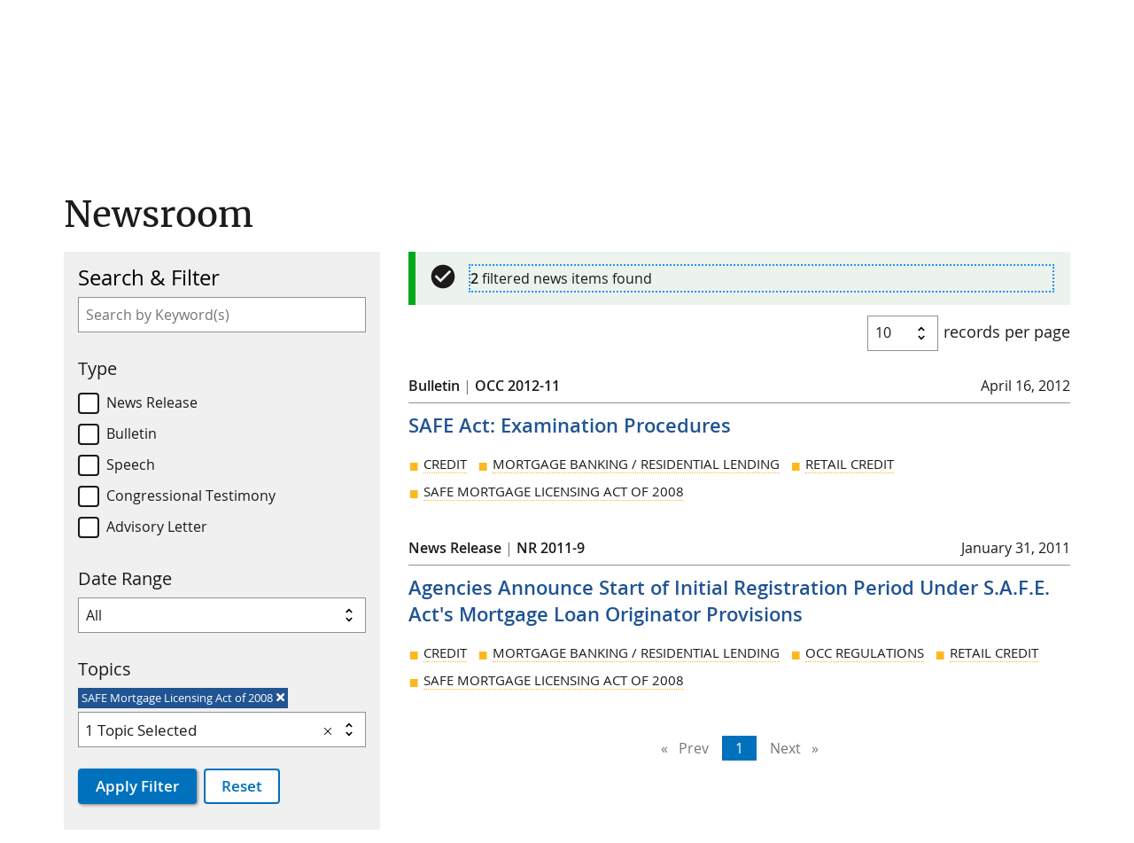

--- FILE ---
content_type: application/javascript
request_url: https://occ.gov/news-events/newsroom/main.js
body_size: 105806
content:
"use strict";(self.webpackChunkapp=self.webpackChunkapp||[]).push([[179],{2340:(et,fe,O)=>{O.d(fe,{N:()=>v});const v={production:!0,logging:!1,dataPath:"/includes/newsroom/",stgPath:"occgovwepsstg",apiUrl:"https://apps.occ.gov/Occ.FusionServices.WebApi.Public"}},8154:(et,fe,O)=>{var v=O(1571),N=O(1481),K=O(9298),Y=O(7340);function _e(w){return new v.vHH(3e3,!1)}function Re(){return typeof window<"u"&&typeof window.document<"u"}function jt(){return typeof process<"u"&&"[object process]"==={}.toString.call(process)}function tt(w){switch(w.length){case 0:return new Y.ZN;case 1:return w[0];default:return new Y.ZE(w)}}function Ue(w,l,d,y,S=new Map,I=new Map){const x=[],k=[];let Q=-1,te=null;if(y.forEach(Ie=>{const He=Ie.get("offset"),gt=He==Q,dt=gt&&te||new Map;Ie.forEach((Je,st)=>{let Tt=st,Ut=Je;if("offset"!==st)switch(Tt=l.normalizePropertyName(Tt,x),Ut){case Y.k1:Ut=S.get(st);break;case Y.l3:Ut=I.get(st);break;default:Ut=l.normalizeStyleValue(st,Tt,Ut,x)}dt.set(Tt,Ut)}),gt||k.push(dt),te=dt,Q=He}),x.length)throw function Et(w){return new v.vHH(3502,!1)}();return k}function ut(w,l,d,y){switch(l){case"start":w.onStart(()=>y(d&&Jn(d,"start",w)));break;case"done":w.onDone(()=>y(d&&Jn(d,"done",w)));break;case"destroy":w.onDestroy(()=>y(d&&Jn(d,"destroy",w)))}}function Jn(w,l,d){const I=ft(w.element,w.triggerName,w.fromState,w.toState,l||w.phaseName,d.totalTime??w.totalTime,!!d.disabled),x=w._data;return null!=x&&(I._data=x),I}function ft(w,l,d,y,S="",I=0,x){return{element:w,triggerName:l,fromState:d,toState:y,phaseName:S,totalTime:I,disabled:!!x}}function Ct(w,l,d){let y=w.get(l);return y||w.set(l,y=d),y}function pn(w){const l=w.indexOf(":");return[w.substring(1,l),w.slice(l+1)]}let $t=(w,l)=>!1,Bn=(w,l,d)=>[],en=null;function vn(w){const l=w.parentNode||w.host;return l===en?null:l}(jt()||typeof Element<"u")&&(Re()?(en=(()=>document.documentElement)(),$t=(w,l)=>{for(;l;){if(l===w)return!0;l=vn(l)}return!1}):$t=(w,l)=>w.contains(l),Bn=(w,l,d)=>{if(d)return Array.from(w.querySelectorAll(l));const y=w.querySelector(l);return y?[y]:[]});let gn=null,Qe=!1;const Xe=$t,Ne=Bn;let fr=(()=>{class w{validateStyleProperty(d){return function er(w){gn||(gn=function wt(){return typeof document<"u"?document.body:null}()||{},Qe=!!gn.style&&"WebkitAppearance"in gn.style);let l=!0;return gn.style&&!function qt(w){return"ebkit"==w.substring(1,6)}(w)&&(l=w in gn.style,!l&&Qe&&(l="Webkit"+w.charAt(0).toUpperCase()+w.slice(1)in gn.style)),l}(d)}matchesElement(d,y){return!1}containsElement(d,y){return Xe(d,y)}getParentElement(d){return vn(d)}query(d,y,S){return Ne(d,y,S)}computeStyle(d,y,S){return S||""}animate(d,y,S,I,x,k=[],Q){return new Y.ZN(S,I)}}return w.\u0275fac=function(d){return new(d||w)},w.\u0275prov=v.Yz7({token:w,factory:w.\u0275fac}),w})(),Dn=(()=>{class w{}return w.NOOP=new fr,w})();const zn=1e3,Pt="ng-enter",Tr="ng-leave",Dt="ng-trigger",Hr=".ng-trigger",Hn="ng-animating",tr=".ng-animating";function un(w){if("number"==typeof w)return w;const l=w.match(/^(-?[\.\d]+)(m?s)/);return!l||l.length<2?0:se(parseFloat(l[1]),l[2])}function se(w,l){return"s"===l?w*zn:w}function F(w,l,d){return w.hasOwnProperty("duration")?w:function U(w,l,d){let S,I=0,x="";if("string"==typeof w){const k=w.match(/^(-?[\.\d]+)(m?s)(?:\s+(-?[\.\d]+)(m?s))?(?:\s+([-a-z]+(?:\(.+?\))?))?$/i);if(null===k)return l.push(_e()),{duration:0,delay:0,easing:""};S=se(parseFloat(k[1]),k[2]);const Q=k[3];null!=Q&&(I=se(parseFloat(Q),k[4]));const te=k[5];te&&(x=te)}else S=w;if(!d){let k=!1,Q=l.length;S<0&&(l.push(function Ee(){return new v.vHH(3100,!1)}()),k=!0),I<0&&(l.push(function Ve(){return new v.vHH(3101,!1)}()),k=!0),k&&l.splice(Q,0,_e())}return{duration:S,delay:I,easing:x}}(w,l,d)}function pe(w,l={}){return Object.keys(w).forEach(d=>{l[d]=w[d]}),l}function ce(w){const l=new Map;return Object.keys(w).forEach(d=>{l.set(d,w[d])}),l}function Ft(w,l=new Map,d){if(d)for(let[y,S]of d)l.set(y,S);for(let[y,S]of w)l.set(y,S);return l}function pt(w,l,d){return d?l+":"+d+";":""}function rn(w){let l="";for(let d=0;d<w.style.length;d++){const y=w.style.item(d);l+=pt(0,y,w.style.getPropertyValue(y))}for(const d in w.style)w.style.hasOwnProperty(d)&&!d.startsWith("_")&&(l+=pt(0,sr(d),w.style[d]));w.setAttribute("style",l)}function Wt(w,l,d){w.style&&(l.forEach((y,S)=>{const I=Mt(S);d&&!d.has(S)&&d.set(S,w.style[I]),w.style[I]=y}),jt()&&rn(w))}function V(w,l){w.style&&(l.forEach((d,y)=>{const S=Mt(y);w.style[S]=""}),jt()&&rn(w))}function L(w){return Array.isArray(w)?1==w.length?w[0]:(0,Y.vP)(w):w}const B=new RegExp("{{\\s*(.+?)\\s*}}","g");function ue(w){let l=[];if("string"==typeof w){let d;for(;d=B.exec(w);)l.push(d[1]);B.lastIndex=0}return l}function Pe(w,l,d){const y=w.toString(),S=y.replace(B,(I,x)=>{let k=l[x];return null==k&&(d.push(function J(w){return new v.vHH(3003,!1)}()),k=""),k.toString()});return S==y?w:S}function Ye(w){const l=[];let d=w.next();for(;!d.done;)l.push(d.value),d=w.next();return l}const kt=/-+([a-z0-9])/g;function Mt(w){return w.replace(kt,(...l)=>l[1].toUpperCase())}function sr(w){return w.replace(/([a-z])([A-Z])/g,"$1-$2").toLowerCase()}function Wn(w,l,d){switch(l.type){case 7:return w.visitTrigger(l,d);case 0:return w.visitState(l,d);case 1:return w.visitTransition(l,d);case 2:return w.visitSequence(l,d);case 3:return w.visitGroup(l,d);case 4:return w.visitAnimate(l,d);case 5:return w.visitKeyframes(l,d);case 6:return w.visitStyle(l,d);case 8:return w.visitReference(l,d);case 9:return w.visitAnimateChild(l,d);case 10:return w.visitAnimateRef(l,d);case 11:return w.visitQuery(l,d);case 12:return w.visitStagger(l,d);default:throw function le(w){return new v.vHH(3004,!1)}()}}function Ni(w,l){return window.getComputedStyle(w)[l]}const sn="*";function dn(w,l){const d=[];return"string"==typeof w?w.split(/\s*,\s*/).forEach(y=>function Vr(w,l,d){if(":"==w[0]){const Q=function bn(w,l){switch(w){case":enter":return"void => *";case":leave":return"* => void";case":increment":return(d,y)=>parseFloat(y)>parseFloat(d);case":decrement":return(d,y)=>parseFloat(y)<parseFloat(d);default:return l.push(function Te(w){return new v.vHH(3016,!1)}()),"* => *"}}(w,d);if("function"==typeof Q)return void l.push(Q);w=Q}const y=w.match(/^(\*|[-\w]+)\s*(<?[=-]>)\s*(\*|[-\w]+)$/);if(null==y||y.length<4)return d.push(function je(w){return new v.vHH(3015,!1)}()),l;const S=y[1],I=y[2],x=y[3];l.push(Pr(S,x));"<"==I[0]&&!(S==sn&&x==sn)&&l.push(Pr(x,S))}(y,d,l)):d.push(w),d}const Ar=new Set(["true","1"]),zr=new Set(["false","0"]);function Pr(w,l){const d=Ar.has(w)||zr.has(w),y=Ar.has(l)||zr.has(l);return(S,I)=>{let x=w==sn||w==S,k=l==sn||l==I;return!x&&d&&"boolean"==typeof S&&(x=S?Ar.has(w):zr.has(w)),!k&&y&&"boolean"==typeof I&&(k=I?Ar.has(l):zr.has(l)),x&&k}}const Be=new RegExp("s*:selfs*,?","g");function lt(w,l,d,y){return new jn(w).build(l,d,y)}class jn{constructor(l){this._driver=l}build(l,d,y){const S=new Mn(d);return this._resetContextStyleTimingState(S),Wn(this,L(l),S)}_resetContextStyleTimingState(l){l.currentQuerySelector="",l.collectedStyles=new Map,l.collectedStyles.set("",new Map),l.currentTime=0}visitTrigger(l,d){let y=d.queryCount=0,S=d.depCount=0;const I=[],x=[];return"@"==l.name.charAt(0)&&d.errors.push(function qe(){return new v.vHH(3006,!1)}()),l.definitions.forEach(k=>{if(this._resetContextStyleTimingState(d),0==k.type){const Q=k,te=Q.name;te.toString().split(/\s*,\s*/).forEach(Ie=>{Q.name=Ie,I.push(this.visitState(Q,d))}),Q.name=te}else if(1==k.type){const Q=this.visitTransition(k,d);y+=Q.queryCount,S+=Q.depCount,x.push(Q)}else d.errors.push(function we(){return new v.vHH(3007,!1)}())}),{type:7,name:l.name,states:I,transitions:x,queryCount:y,depCount:S,options:null}}visitState(l,d){const y=this.visitStyle(l.styles,d),S=l.options&&l.options.params||null;if(y.containsDynamicStyles){const I=new Set,x=S||{};y.styles.forEach(k=>{k instanceof Map&&k.forEach(Q=>{ue(Q).forEach(te=>{x.hasOwnProperty(te)||I.add(te)})})}),I.size&&(Ye(I.values()),d.errors.push(function Me(w,l){return new v.vHH(3008,!1)}()))}return{type:0,name:l.name,style:y,options:S?{params:S}:null}}visitTransition(l,d){d.queryCount=0,d.depCount=0;const y=Wn(this,L(l.animation),d);return{type:1,matchers:dn(l.expr,d.errors),animation:y,queryCount:d.queryCount,depCount:d.depCount,options:En(l.options)}}visitSequence(l,d){return{type:2,steps:l.steps.map(y=>Wn(this,y,d)),options:En(l.options)}}visitGroup(l,d){const y=d.currentTime;let S=0;const I=l.steps.map(x=>{d.currentTime=y;const k=Wn(this,x,d);return S=Math.max(S,d.currentTime),k});return d.currentTime=S,{type:3,steps:I,options:En(l.options)}}visitAnimate(l,d){const y=function Kn(w,l){if(w.hasOwnProperty("duration"))return w;if("number"==typeof w)return ot(F(w,l).duration,0,"");const d=w;if(d.split(/\s+/).some(I=>"{"==I.charAt(0)&&"{"==I.charAt(1))){const I=ot(0,0,"");return I.dynamic=!0,I.strValue=d,I}const S=F(d,l);return ot(S.duration,S.delay,S.easing)}(l.timings,d.errors);d.currentAnimateTimings=y;let S,I=l.styles?l.styles:(0,Y.oB)({});if(5==I.type)S=this.visitKeyframes(I,d);else{let x=l.styles,k=!1;if(!x){k=!0;const te={};y.easing&&(te.easing=y.easing),x=(0,Y.oB)(te)}d.currentTime+=y.duration+y.delay;const Q=this.visitStyle(x,d);Q.isEmptyStep=k,S=Q}return d.currentAnimateTimings=null,{type:4,timings:y,style:S,options:null}}visitStyle(l,d){const y=this._makeStyleAst(l,d);return this._validateStyleAst(y,d),y}_makeStyleAst(l,d){const y=[],S=Array.isArray(l.styles)?l.styles:[l.styles];for(let k of S)"string"==typeof k?k===Y.l3?y.push(k):d.errors.push(new v.vHH(3002,!1)):y.push(ce(k));let I=!1,x=null;return y.forEach(k=>{if(k instanceof Map&&(k.has("easing")&&(x=k.get("easing"),k.delete("easing")),!I))for(let Q of k.values())if(Q.toString().indexOf("{{")>=0){I=!0;break}}),{type:6,styles:y,easing:x,offset:l.offset,containsDynamicStyles:I,options:null}}_validateStyleAst(l,d){const y=d.currentAnimateTimings;let S=d.currentTime,I=d.currentTime;y&&I>0&&(I-=y.duration+y.delay),l.styles.forEach(x=>{"string"!=typeof x&&x.forEach((k,Q)=>{const te=d.collectedStyles.get(d.currentQuerySelector),Ie=te.get(Q);let He=!0;Ie&&(I!=S&&I>=Ie.startTime&&S<=Ie.endTime&&(d.errors.push(function Ge(w,l,d,y,S){return new v.vHH(3010,!1)}()),He=!1),I=Ie.startTime),He&&te.set(Q,{startTime:I,endTime:S}),d.options&&function A(w,l,d){const y=l.params||{},S=ue(w);S.length&&S.forEach(I=>{y.hasOwnProperty(I)||d.push(function Ce(w){return new v.vHH(3001,!1)}())})}(k,d.options,d.errors)})})}visitKeyframes(l,d){const y={type:5,styles:[],options:null};if(!d.currentAnimateTimings)return d.errors.push(function Nt(){return new v.vHH(3011,!1)}()),y;let I=0;const x=[];let k=!1,Q=!1,te=0;const Ie=l.steps.map(Ut=>{const fn=this._makeStyleAst(Ut,d);let Cn=null!=fn.offset?fn.offset:function Yt(w){if("string"==typeof w)return null;let l=null;if(Array.isArray(w))w.forEach(d=>{if(d instanceof Map&&d.has("offset")){const y=d;l=parseFloat(y.get("offset")),y.delete("offset")}});else if(w instanceof Map&&w.has("offset")){const d=w;l=parseFloat(d.get("offset")),d.delete("offset")}return l}(fn.styles),cn=0;return null!=Cn&&(I++,cn=fn.offset=Cn),Q=Q||cn<0||cn>1,k=k||cn<te,te=cn,x.push(cn),fn});Q&&d.errors.push(function Ht(){return new v.vHH(3012,!1)}()),k&&d.errors.push(function W(){return new v.vHH(3200,!1)}());const He=l.steps.length;let gt=0;I>0&&I<He?d.errors.push(function $(){return new v.vHH(3202,!1)}()):0==I&&(gt=1/(He-1));const dt=He-1,Je=d.currentTime,st=d.currentAnimateTimings,Tt=st.duration;return Ie.forEach((Ut,fn)=>{const Cn=gt>0?fn==dt?1:gt*fn:x[fn],cn=Cn*Tt;d.currentTime=Je+st.delay+cn,st.duration=cn,this._validateStyleAst(Ut,d),Ut.offset=Cn,y.styles.push(Ut)}),y}visitReference(l,d){return{type:8,animation:Wn(this,L(l.animation),d),options:En(l.options)}}visitAnimateChild(l,d){return d.depCount++,{type:9,options:En(l.options)}}visitAnimateRef(l,d){return{type:10,animation:this.visitReference(l.animation,d),options:En(l.options)}}visitQuery(l,d){const y=d.currentQuerySelector,S=l.options||{};d.queryCount++,d.currentQuery=l;const[I,x]=function wr(w){const l=!!w.split(/\s*,\s*/).find(d=>":self"==d);return l&&(w=w.replace(Be,"")),w=w.replace(/@\*/g,Hr).replace(/@\w+/g,d=>Hr+"-"+d.slice(1)).replace(/:animating/g,tr),[w,l]}(l.selector);d.currentQuerySelector=y.length?y+" "+I:I,Ct(d.collectedStyles,d.currentQuerySelector,new Map);const k=Wn(this,L(l.animation),d);return d.currentQuery=null,d.currentQuerySelector=y,{type:11,selector:I,limit:S.limit||0,optional:!!S.optional,includeSelf:x,animation:k,originalSelector:l.selector,options:En(l.options)}}visitStagger(l,d){d.currentQuery||d.errors.push(function q(){return new v.vHH(3013,!1)}());const y="full"===l.timings?{duration:0,delay:0,easing:"full"}:F(l.timings,d.errors,!0);return{type:12,animation:Wn(this,L(l.animation),d),timings:y,options:null}}}class Mn{constructor(l){this.errors=l,this.queryCount=0,this.depCount=0,this.currentTransition=null,this.currentQuery=null,this.currentQuerySelector=null,this.currentAnimateTimings=null,this.currentTime=0,this.collectedStyles=new Map,this.options=null,this.unsupportedCSSPropertiesFound=new Set}}function En(w){return w?(w=pe(w)).params&&(w.params=function tn(w){return w?pe(w):null}(w.params)):w={},w}function ot(w,l,d){return{duration:w,delay:l,easing:d}}function Rr(w,l,d,y,S,I,x=null,k=!1){return{type:1,element:w,keyframes:l,preStyleProps:d,postStyleProps:y,duration:S,delay:I,totalTime:S+I,easing:x,subTimeline:k}}class Or{constructor(){this._map=new Map}get(l){return this._map.get(l)||[]}append(l,d){let y=this._map.get(l);y||this._map.set(l,y=[]),y.push(...d)}has(l){return this._map.has(l)}clear(){this._map.clear()}}const mn=new RegExp(":enter","g"),Jr=new RegExp(":leave","g");function Xt(w,l,d,y,S,I=new Map,x=new Map,k,Q,te=[]){return(new ei).buildKeyframes(w,l,d,y,S,I,x,k,Q,te)}class ei{buildKeyframes(l,d,y,S,I,x,k,Q,te,Ie=[]){te=te||new Or;const He=new zt(l,d,te,S,I,Ie,[]);He.options=Q;const gt=Q.delay?un(Q.delay):0;He.currentTimeline.delayNextStep(gt),He.currentTimeline.setStyles([x],null,He.errors,Q),Wn(this,y,He);const dt=He.timelines.filter(Je=>Je.containsAnimation());if(dt.length&&k.size){let Je;for(let st=dt.length-1;st>=0;st--){const Tt=dt[st];if(Tt.element===d){Je=Tt;break}}Je&&!Je.allowOnlyTimelineStyles()&&Je.setStyles([k],null,He.errors,Q)}return dt.length?dt.map(Je=>Je.buildKeyframes()):[Rr(d,[],[],[],0,gt,"",!1)]}visitTrigger(l,d){}visitState(l,d){}visitTransition(l,d){}visitAnimateChild(l,d){const y=d.subInstructions.get(d.element);if(y){const S=d.createSubContext(l.options),I=d.currentTimeline.currentTime,x=this._visitSubInstructions(y,S,S.options);I!=x&&d.transformIntoNewTimeline(x)}d.previousNode=l}visitAnimateRef(l,d){const y=d.createSubContext(l.options);y.transformIntoNewTimeline(),this._applyAnimationRefDelays([l.options,l.animation.options],d,y),this.visitReference(l.animation,y),d.transformIntoNewTimeline(y.currentTimeline.currentTime),d.previousNode=l}_applyAnimationRefDelays(l,d,y){for(const S of l){const I=S?.delay;if(I){const x="number"==typeof I?I:un(Pe(I,S?.params??{},d.errors));y.delayNextStep(x)}}}_visitSubInstructions(l,d,y){let I=d.currentTimeline.currentTime;const x=null!=y.duration?un(y.duration):null,k=null!=y.delay?un(y.delay):null;return 0!==x&&l.forEach(Q=>{const te=d.appendInstructionToTimeline(Q,x,k);I=Math.max(I,te.duration+te.delay)}),I}visitReference(l,d){d.updateOptions(l.options,!0),Wn(this,l.animation,d),d.previousNode=l}visitSequence(l,d){const y=d.subContextCount;let S=d;const I=l.options;if(I&&(I.params||I.delay)&&(S=d.createSubContext(I),S.transformIntoNewTimeline(),null!=I.delay)){6==S.previousNode.type&&(S.currentTimeline.snapshotCurrentStyles(),S.previousNode=ti);const x=un(I.delay);S.delayNextStep(x)}l.steps.length&&(l.steps.forEach(x=>Wn(this,x,S)),S.currentTimeline.applyStylesToKeyframe(),S.subContextCount>y&&S.transformIntoNewTimeline()),d.previousNode=l}visitGroup(l,d){const y=[];let S=d.currentTimeline.currentTime;const I=l.options&&l.options.delay?un(l.options.delay):0;l.steps.forEach(x=>{const k=d.createSubContext(l.options);I&&k.delayNextStep(I),Wn(this,x,k),S=Math.max(S,k.currentTimeline.currentTime),y.push(k.currentTimeline)}),y.forEach(x=>d.currentTimeline.mergeTimelineCollectedStyles(x)),d.transformIntoNewTimeline(S),d.previousNode=l}_visitTiming(l,d){if(l.dynamic){const y=l.strValue;return F(d.params?Pe(y,d.params,d.errors):y,d.errors)}return{duration:l.duration,delay:l.delay,easing:l.easing}}visitAnimate(l,d){const y=d.currentAnimateTimings=this._visitTiming(l.timings,d),S=d.currentTimeline;y.delay&&(d.incrementTime(y.delay),S.snapshotCurrentStyles());const I=l.style;5==I.type?this.visitKeyframes(I,d):(d.incrementTime(y.duration),this.visitStyle(I,d),S.applyStylesToKeyframe()),d.currentAnimateTimings=null,d.previousNode=l}visitStyle(l,d){const y=d.currentTimeline,S=d.currentAnimateTimings;!S&&y.hasCurrentStyleProperties()&&y.forwardFrame();const I=S&&S.easing||l.easing;l.isEmptyStep?y.applyEmptyStep(I):y.setStyles(l.styles,I,d.errors,d.options),d.previousNode=l}visitKeyframes(l,d){const y=d.currentAnimateTimings,S=d.currentTimeline.duration,I=y.duration,k=d.createSubContext().currentTimeline;k.easing=y.easing,l.styles.forEach(Q=>{k.forwardTime((Q.offset||0)*I),k.setStyles(Q.styles,Q.easing,d.errors,d.options),k.applyStylesToKeyframe()}),d.currentTimeline.mergeTimelineCollectedStyles(k),d.transformIntoNewTimeline(S+I),d.previousNode=l}visitQuery(l,d){const y=d.currentTimeline.currentTime,S=l.options||{},I=S.delay?un(S.delay):0;I&&(6===d.previousNode.type||0==y&&d.currentTimeline.hasCurrentStyleProperties())&&(d.currentTimeline.snapshotCurrentStyles(),d.previousNode=ti);let x=y;const k=d.invokeQuery(l.selector,l.originalSelector,l.limit,l.includeSelf,!!S.optional,d.errors);d.currentQueryTotal=k.length;let Q=null;k.forEach((te,Ie)=>{d.currentQueryIndex=Ie;const He=d.createSubContext(l.options,te);I&&He.delayNextStep(I),te===d.element&&(Q=He.currentTimeline),Wn(this,l.animation,He),He.currentTimeline.applyStylesToKeyframe(),x=Math.max(x,He.currentTimeline.currentTime)}),d.currentQueryIndex=0,d.currentQueryTotal=0,d.transformIntoNewTimeline(x),Q&&(d.currentTimeline.mergeTimelineCollectedStyles(Q),d.currentTimeline.snapshotCurrentStyles()),d.previousNode=l}visitStagger(l,d){const y=d.parentContext,S=d.currentTimeline,I=l.timings,x=Math.abs(I.duration),k=x*(d.currentQueryTotal-1);let Q=x*d.currentQueryIndex;switch(I.duration<0?"reverse":I.easing){case"reverse":Q=k-Q;break;case"full":Q=y.currentStaggerTime}const Ie=d.currentTimeline;Q&&Ie.delayNextStep(Q);const He=Ie.currentTime;Wn(this,l.animation,d),d.previousNode=l,y.currentStaggerTime=S.currentTime-He+(S.startTime-y.currentTimeline.startTime)}}const ti={};class zt{constructor(l,d,y,S,I,x,k,Q){this._driver=l,this.element=d,this.subInstructions=y,this._enterClassName=S,this._leaveClassName=I,this.errors=x,this.timelines=k,this.parentContext=null,this.currentAnimateTimings=null,this.previousNode=ti,this.subContextCount=0,this.options={},this.currentQueryIndex=0,this.currentQueryTotal=0,this.currentStaggerTime=0,this.currentTimeline=Q||new xi(this._driver,d,0),k.push(this.currentTimeline)}get params(){return this.options.params}updateOptions(l,d){if(!l)return;const y=l;let S=this.options;null!=y.duration&&(S.duration=un(y.duration)),null!=y.delay&&(S.delay=un(y.delay));const I=y.params;if(I){let x=S.params;x||(x=this.options.params={}),Object.keys(I).forEach(k=>{(!d||!x.hasOwnProperty(k))&&(x[k]=Pe(I[k],x,this.errors))})}}_copyOptions(){const l={};if(this.options){const d=this.options.params;if(d){const y=l.params={};Object.keys(d).forEach(S=>{y[S]=d[S]})}}return l}createSubContext(l=null,d,y){const S=d||this.element,I=new zt(this._driver,S,this.subInstructions,this._enterClassName,this._leaveClassName,this.errors,this.timelines,this.currentTimeline.fork(S,y||0));return I.previousNode=this.previousNode,I.currentAnimateTimings=this.currentAnimateTimings,I.options=this._copyOptions(),I.updateOptions(l),I.currentQueryIndex=this.currentQueryIndex,I.currentQueryTotal=this.currentQueryTotal,I.parentContext=this,this.subContextCount++,I}transformIntoNewTimeline(l){return this.previousNode=ti,this.currentTimeline=this.currentTimeline.fork(this.element,l),this.timelines.push(this.currentTimeline),this.currentTimeline}appendInstructionToTimeline(l,d,y){const S={duration:d??l.duration,delay:this.currentTimeline.currentTime+(y??0)+l.delay,easing:""},I=new vi(this._driver,l.element,l.keyframes,l.preStyleProps,l.postStyleProps,S,l.stretchStartingKeyframe);return this.timelines.push(I),S}incrementTime(l){this.currentTimeline.forwardTime(this.currentTimeline.duration+l)}delayNextStep(l){l>0&&this.currentTimeline.delayNextStep(l)}invokeQuery(l,d,y,S,I,x){let k=[];if(S&&k.push(this.element),l.length>0){l=(l=l.replace(mn,"."+this._enterClassName)).replace(Jr,"."+this._leaveClassName);let te=this._driver.query(this.element,l,1!=y);0!==y&&(te=y<0?te.slice(te.length+y,te.length):te.slice(0,y)),k.push(...te)}return!I&&0==k.length&&x.push(function Se(w){return new v.vHH(3014,!1)}()),k}}class xi{constructor(l,d,y,S){this._driver=l,this.element=d,this.startTime=y,this._elementTimelineStylesLookup=S,this.duration=0,this.easing=null,this._previousKeyframe=new Map,this._currentKeyframe=new Map,this._keyframes=new Map,this._styleSummary=new Map,this._localTimelineStyles=new Map,this._pendingStyles=new Map,this._backFill=new Map,this._currentEmptyStepKeyframe=null,this._elementTimelineStylesLookup||(this._elementTimelineStylesLookup=new Map),this._globalTimelineStyles=this._elementTimelineStylesLookup.get(d),this._globalTimelineStyles||(this._globalTimelineStyles=this._localTimelineStyles,this._elementTimelineStylesLookup.set(d,this._localTimelineStyles)),this._loadKeyframe()}containsAnimation(){switch(this._keyframes.size){case 0:return!1;case 1:return this.hasCurrentStyleProperties();default:return!0}}hasCurrentStyleProperties(){return this._currentKeyframe.size>0}get currentTime(){return this.startTime+this.duration}delayNextStep(l){const d=1===this._keyframes.size&&this._pendingStyles.size;this.duration||d?(this.forwardTime(this.currentTime+l),d&&this.snapshotCurrentStyles()):this.startTime+=l}fork(l,d){return this.applyStylesToKeyframe(),new xi(this._driver,l,d||this.currentTime,this._elementTimelineStylesLookup)}_loadKeyframe(){this._currentKeyframe&&(this._previousKeyframe=this._currentKeyframe),this._currentKeyframe=this._keyframes.get(this.duration),this._currentKeyframe||(this._currentKeyframe=new Map,this._keyframes.set(this.duration,this._currentKeyframe))}forwardFrame(){this.duration+=1,this._loadKeyframe()}forwardTime(l){this.applyStylesToKeyframe(),this.duration=l,this._loadKeyframe()}_updateStyle(l,d){this._localTimelineStyles.set(l,d),this._globalTimelineStyles.set(l,d),this._styleSummary.set(l,{time:this.currentTime,value:d})}allowOnlyTimelineStyles(){return this._currentEmptyStepKeyframe!==this._currentKeyframe}applyEmptyStep(l){l&&this._previousKeyframe.set("easing",l);for(let[d,y]of this._globalTimelineStyles)this._backFill.set(d,y||Y.l3),this._currentKeyframe.set(d,Y.l3);this._currentEmptyStepKeyframe=this._currentKeyframe}setStyles(l,d,y,S){d&&this._previousKeyframe.set("easing",d);const I=S&&S.params||{},x=function Di(w,l){const d=new Map;let y;return w.forEach(S=>{if("*"===S){y=y||l.keys();for(let I of y)d.set(I,Y.l3)}else Ft(S,d)}),d}(l,this._globalTimelineStyles);for(let[k,Q]of x){const te=Pe(Q,I,y);this._pendingStyles.set(k,te),this._localTimelineStyles.has(k)||this._backFill.set(k,this._globalTimelineStyles.get(k)??Y.l3),this._updateStyle(k,te)}}applyStylesToKeyframe(){0!=this._pendingStyles.size&&(this._pendingStyles.forEach((l,d)=>{this._currentKeyframe.set(d,l)}),this._pendingStyles.clear(),this._localTimelineStyles.forEach((l,d)=>{this._currentKeyframe.has(d)||this._currentKeyframe.set(d,l)}))}snapshotCurrentStyles(){for(let[l,d]of this._localTimelineStyles)this._pendingStyles.set(l,d),this._updateStyle(l,d)}getFinalKeyframe(){return this._keyframes.get(this.duration)}get properties(){const l=[];for(let d in this._currentKeyframe)l.push(d);return l}mergeTimelineCollectedStyles(l){l._styleSummary.forEach((d,y)=>{const S=this._styleSummary.get(y);(!S||d.time>S.time)&&this._updateStyle(y,d.value)})}buildKeyframes(){this.applyStylesToKeyframe();const l=new Set,d=new Set,y=1===this._keyframes.size&&0===this.duration;let S=[];this._keyframes.forEach((k,Q)=>{const te=Ft(k,new Map,this._backFill);te.forEach((Ie,He)=>{Ie===Y.k1?l.add(He):Ie===Y.l3&&d.add(He)}),y||te.set("offset",Q/this.duration),S.push(te)});const I=l.size?Ye(l.values()):[],x=d.size?Ye(d.values()):[];if(y){const k=S[0],Q=new Map(k);k.set("offset",0),Q.set("offset",1),S=[k,Q]}return Rr(this.element,S,I,x,this.duration,this.startTime,this.easing,!1)}}class vi extends xi{constructor(l,d,y,S,I,x,k=!1){super(l,d,x.delay),this.keyframes=y,this.preStyleProps=S,this.postStyleProps=I,this._stretchStartingKeyframe=k,this.timings={duration:x.duration,delay:x.delay,easing:x.easing}}containsAnimation(){return this.keyframes.length>1}buildKeyframes(){let l=this.keyframes,{delay:d,duration:y,easing:S}=this.timings;if(this._stretchStartingKeyframe&&d){const I=[],x=y+d,k=d/x,Q=Ft(l[0]);Q.set("offset",0),I.push(Q);const te=Ft(l[0]);te.set("offset",Li(k)),I.push(te);const Ie=l.length-1;for(let He=1;He<=Ie;He++){let gt=Ft(l[He]);const dt=gt.get("offset");gt.set("offset",Li((d+dt*y)/x)),I.push(gt)}y=x,d=0,S="",l=I}return Rr(this.element,l,this.preStyleProps,this.postStyleProps,y,d,S,!0)}}function Li(w,l=3){const d=Math.pow(10,l-1);return Math.round(w*d)/d}class pr{}const Es=new Set(["width","height","minWidth","minHeight","maxWidth","maxHeight","left","top","bottom","right","fontSize","outlineWidth","outlineOffset","paddingTop","paddingLeft","paddingBottom","paddingRight","marginTop","marginLeft","marginBottom","marginRight","borderRadius","borderWidth","borderTopWidth","borderLeftWidth","borderRightWidth","borderBottomWidth","textIndent","perspective"]);class Tn extends pr{normalizePropertyName(l,d){return Mt(l)}normalizeStyleValue(l,d,y,S){let I="";const x=y.toString().trim();if(Es.has(d)&&0!==y&&"0"!==y)if("number"==typeof y)I="px";else{const k=y.match(/^[+-]?[\d\.]+([a-z]*)$/);k&&0==k[1].length&&S.push(function de(w,l){return new v.vHH(3005,!1)}())}return x+I}}function In(w,l,d,y,S,I,x,k,Q,te,Ie,He,gt){return{type:0,element:w,triggerName:l,isRemovalTransition:S,fromState:d,fromStyles:I,toState:y,toStyles:x,timelines:k,queriedElements:Q,preStyleProps:te,postStyleProps:Ie,totalTime:He,errors:gt}}const Un={};class nr{constructor(l,d,y){this._triggerName=l,this.ast=d,this._stateStyles=y}match(l,d,y,S){return function Yn(w,l,d,y,S){return w.some(I=>I(l,d,y,S))}(this.ast.matchers,l,d,y,S)}buildStyles(l,d,y){let S=this._stateStyles.get("*");return void 0!==l&&(S=this._stateStyles.get(l?.toString())||S),S?S.buildStyles(d,y):new Map}build(l,d,y,S,I,x,k,Q,te,Ie){const He=[],gt=this.ast.options&&this.ast.options.params||Un,Je=this.buildStyles(y,k&&k.params||Un,He),st=Q&&Q.params||Un,Tt=this.buildStyles(S,st,He),Ut=new Set,fn=new Map,Cn=new Map,cn="void"===S,ai={params:ws(st,gt),delay:this.ast.options?.delay},vr=Ie?[]:Xt(l,d,this.ast.animation,I,x,Je,Tt,ai,te,He);let Bt=0;if(vr.forEach(xt=>{Bt=Math.max(xt.duration+xt.delay,Bt)}),He.length)return In(d,this._triggerName,y,S,cn,Je,Tt,[],[],fn,Cn,Bt,He);vr.forEach(xt=>{const Dr=xt.element,Ns=Ct(fn,Dr,new Set);xt.preStyleProps.forEach(Yr=>Ns.add(Yr));const li=Ct(Cn,Dr,new Set);xt.postStyleProps.forEach(Yr=>li.add(Yr)),Dr!==d&&Ut.add(Dr)});const xn=Ye(Ut.values());return In(d,this._triggerName,y,S,cn,Je,Tt,vr,xn,fn,Cn,Bt)}}function ws(w,l){const d=pe(l);for(const y in w)w.hasOwnProperty(y)&&null!=w[y]&&(d[y]=w[y]);return d}class Wr{constructor(l,d,y){this.styles=l,this.defaultParams=d,this.normalizer=y}buildStyles(l,d){const y=new Map,S=pe(this.defaultParams);return Object.keys(l).forEach(I=>{const x=l[I];null!==x&&(S[I]=x)}),this.styles.styles.forEach(I=>{"string"!=typeof I&&I.forEach((x,k)=>{x&&(x=Pe(x,S,d));const Q=this.normalizer.normalizePropertyName(k,d);x=this.normalizer.normalizeStyleValue(k,Q,x,d),y.set(k,x)})}),y}}class is{constructor(l,d,y){this.name=l,this.ast=d,this._normalizer=y,this.transitionFactories=[],this.states=new Map,d.states.forEach(S=>{this.states.set(S.name,new Wr(S.style,S.options&&S.options.params||{},y))}),ss(this.states,"true","1"),ss(this.states,"false","0"),d.transitions.forEach(S=>{this.transitionFactories.push(new nr(l,S,this.states))}),this.fallbackTransition=function Hi(w,l,d){return new nr(w,{type:1,animation:{type:2,steps:[],options:null},matchers:[(x,k)=>!0],options:null,queryCount:0,depCount:0},l)}(l,this.states)}get containsQueries(){return this.ast.queryCount>0}matchTransition(l,d,y,S){return this.transitionFactories.find(x=>x.match(l,d,y,S))||null}matchStyles(l,d,y){return this.fallbackTransition.buildStyles(l,d,y)}}function ss(w,l,d){w.has(l)?w.has(d)||w.set(d,w.get(l)):w.has(d)&&w.set(l,w.get(d))}const Ei=new Or;class ji{constructor(l,d,y){this.bodyNode=l,this._driver=d,this._normalizer=y,this._animations=new Map,this._playersById=new Map,this.players=[]}register(l,d){const y=[],S=[],I=lt(this._driver,d,y,S);if(y.length)throw function ze(w){return new v.vHH(3503,!1)}();this._animations.set(l,I)}_buildPlayer(l,d,y){const S=l.element,I=Ue(0,this._normalizer,0,l.keyframes,d,y);return this._driver.animate(S,I,l.duration,l.delay,l.easing,[],!0)}create(l,d,y={}){const S=[],I=this._animations.get(l);let x;const k=new Map;if(I?(x=Xt(this._driver,d,I,Pt,Tr,new Map,new Map,y,Ei,S),x.forEach(Ie=>{const He=Ct(k,Ie.element,new Map);Ie.postStyleProps.forEach(gt=>He.set(gt,null))})):(S.push(function ir(){return new v.vHH(3300,!1)}()),x=[]),S.length)throw function Qt(w){return new v.vHH(3504,!1)}();k.forEach((Ie,He)=>{Ie.forEach((gt,dt)=>{Ie.set(dt,this._driver.computeStyle(He,dt,Y.l3))})});const te=tt(x.map(Ie=>{const He=k.get(Ie.element);return this._buildPlayer(Ie,new Map,He)}));return this._playersById.set(l,te),te.onDestroy(()=>this.destroy(l)),this.players.push(te),te}destroy(l){const d=this._getPlayer(l);d.destroy(),this._playersById.delete(l);const y=this.players.indexOf(d);y>=0&&this.players.splice(y,1)}_getPlayer(l){const d=this._playersById.get(l);if(!d)throw function On(w){return new v.vHH(3301,!1)}();return d}listen(l,d,y,S){const I=ft(d,"","","");return ut(this._getPlayer(l),y,I,S),()=>{}}command(l,d,y,S){if("register"==y)return void this.register(l,S[0]);if("create"==y)return void this.create(l,d,S[0]||{});const I=this._getPlayer(l);switch(y){case"play":I.play();break;case"pause":I.pause();break;case"reset":I.reset();break;case"restart":I.restart();break;case"finish":I.finish();break;case"init":I.init();break;case"setPosition":I.setPosition(parseFloat(S[0]));break;case"destroy":this.destroy(l)}}}const os="ng-animate-queued",as="ng-animate-disabled",ls=[],us={namespaceId:"",setForRemoval:!1,setForMove:!1,hasAnimation:!1,removedBeforeQueried:!1},Ui={namespaceId:"",setForMove:!1,setForRemoval:!1,hasAnimation:!1,removedBeforeQueried:!0},$n="__ng_removed";class cs{get params(){return this.options.params}constructor(l,d=""){this.namespaceId=d;const y=l&&l.hasOwnProperty("value");if(this.value=function Vi(w){return w??null}(y?l.value:l),y){const I=pe(l);delete I.value,this.options=I}else this.options={};this.options.params||(this.options.params={})}absorbOptions(l){const d=l.params;if(d){const y=this.options.params;Object.keys(d).forEach(S=>{null==y[S]&&(y[S]=d[S])})}}}const $i="void",Kr=new cs($i);class or{constructor(l,d,y){this.id=l,this.hostElement=d,this._engine=y,this.players=[],this._triggers=new Map,this._queue=[],this._elementListeners=new Map,this._hostClassName="ng-tns-"+l,Fn(d,this._hostClassName)}listen(l,d,y,S){if(!this._triggers.has(d))throw function Jt(w,l){return new v.vHH(3302,!1)}();if(null==y||0==y.length)throw function X(w){return new v.vHH(3303,!1)}();if(!function zi(w){return"start"==w||"done"==w}(y))throw function Z(w,l){return new v.vHH(3400,!1)}();const I=Ct(this._elementListeners,l,[]),x={name:d,phase:y,callback:S};I.push(x);const k=Ct(this._engine.statesByElement,l,new Map);return k.has(d)||(Fn(l,Dt),Fn(l,Dt+"-"+d),k.set(d,Kr)),()=>{this._engine.afterFlush(()=>{const Q=I.indexOf(x);Q>=0&&I.splice(Q,1),this._triggers.has(d)||k.delete(d)})}}register(l,d){return!this._triggers.has(l)&&(this._triggers.set(l,d),!0)}_getTrigger(l){const d=this._triggers.get(l);if(!d)throw function ie(w){return new v.vHH(3401,!1)}();return d}trigger(l,d,y,S=!0){const I=this._getTrigger(d),x=new ri(this.id,d,l);let k=this._engine.statesByElement.get(l);k||(Fn(l,Dt),Fn(l,Dt+"-"+d),this._engine.statesByElement.set(l,k=new Map));let Q=k.get(d);const te=new cs(y,this.id);if(!(y&&y.hasOwnProperty("value"))&&Q&&te.absorbOptions(Q.options),k.set(d,te),Q||(Q=Kr),te.value!==$i&&Q.value===te.value){if(!function qn(w,l){const d=Object.keys(w),y=Object.keys(l);if(d.length!=y.length)return!1;for(let S=0;S<d.length;S++){const I=d[S];if(!l.hasOwnProperty(I)||w[I]!==l[I])return!1}return!0}(Q.params,te.params)){const st=[],Tt=I.matchStyles(Q.value,Q.params,st),Ut=I.matchStyles(te.value,te.params,st);st.length?this._engine.reportError(st):this._engine.afterFlush(()=>{V(l,Tt),Wt(l,Ut)})}return}const gt=Ct(this._engine.playersByElement,l,[]);gt.forEach(st=>{st.namespaceId==this.id&&st.triggerName==d&&st.queued&&st.destroy()});let dt=I.matchTransition(Q.value,te.value,l,te.params),Je=!1;if(!dt){if(!S)return;dt=I.fallbackTransition,Je=!0}return this._engine.totalQueuedPlayers++,this._queue.push({element:l,triggerName:d,transition:dt,fromState:Q,toState:te,player:x,isFallbackTransition:Je}),Je||(Fn(l,os),x.onStart(()=>{on(l,os)})),x.onDone(()=>{let st=this.players.indexOf(x);st>=0&&this.players.splice(st,1);const Tt=this._engine.playersByElement.get(l);if(Tt){let Ut=Tt.indexOf(x);Ut>=0&&Tt.splice(Ut,1)}}),this.players.push(x),gt.push(x),x}deregister(l){this._triggers.delete(l),this._engine.statesByElement.forEach(d=>d.delete(l)),this._elementListeners.forEach((d,y)=>{this._elementListeners.set(y,d.filter(S=>S.name!=l))})}clearElementCache(l){this._engine.statesByElement.delete(l),this._elementListeners.delete(l);const d=this._engine.playersByElement.get(l);d&&(d.forEach(y=>y.destroy()),this._engine.playersByElement.delete(l))}_signalRemovalForInnerTriggers(l,d){const y=this._engine.driver.query(l,Hr,!0);y.forEach(S=>{if(S[$n])return;const I=this._engine.fetchNamespacesByElement(S);I.size?I.forEach(x=>x.triggerLeaveAnimation(S,d,!1,!0)):this.clearElementCache(S)}),this._engine.afterFlushAnimationsDone(()=>y.forEach(S=>this.clearElementCache(S)))}triggerLeaveAnimation(l,d,y,S){const I=this._engine.statesByElement.get(l),x=new Map;if(I){const k=[];if(I.forEach((Q,te)=>{if(x.set(te,Q.value),this._triggers.has(te)){const Ie=this.trigger(l,te,$i,S);Ie&&k.push(Ie)}}),k.length)return this._engine.markElementAsRemoved(this.id,l,!0,d,x),y&&tt(k).onDone(()=>this._engine.processLeaveNode(l)),!0}return!1}prepareLeaveAnimationListeners(l){const d=this._elementListeners.get(l),y=this._engine.statesByElement.get(l);if(d&&y){const S=new Set;d.forEach(I=>{const x=I.name;if(S.has(x))return;S.add(x);const Q=this._triggers.get(x).fallbackTransition,te=y.get(x)||Kr,Ie=new cs($i),He=new ri(this.id,x,l);this._engine.totalQueuedPlayers++,this._queue.push({element:l,triggerName:x,transition:Q,fromState:te,toState:Ie,player:He,isFallbackTransition:!0})})}}removeNode(l,d){const y=this._engine;if(l.childElementCount&&this._signalRemovalForInnerTriggers(l,d),this.triggerLeaveAnimation(l,d,!0))return;let S=!1;if(y.totalAnimations){const I=y.players.length?y.playersByQueriedElement.get(l):[];if(I&&I.length)S=!0;else{let x=l;for(;x=x.parentNode;)if(y.statesByElement.get(x)){S=!0;break}}}if(this.prepareLeaveAnimationListeners(l),S)y.markElementAsRemoved(this.id,l,!1,d);else{const I=l[$n];(!I||I===us)&&(y.afterFlush(()=>this.clearElementCache(l)),y.destroyInnerAnimations(l),y._onRemovalComplete(l,d))}}insertNode(l,d){Fn(l,this._hostClassName)}drainQueuedTransitions(l){const d=[];return this._queue.forEach(y=>{const S=y.player;if(S.destroyed)return;const I=y.element,x=this._elementListeners.get(I);x&&x.forEach(k=>{if(k.name==y.triggerName){const Q=ft(I,y.triggerName,y.fromState.value,y.toState.value);Q._data=l,ut(y.player,k.phase,Q,k.callback)}}),S.markedForDestroy?this._engine.afterFlush(()=>{S.destroy()}):d.push(y)}),this._queue=[],d.sort((y,S)=>{const I=y.transition.ast.depCount,x=S.transition.ast.depCount;return 0==I||0==x?I-x:this._engine.driver.containsElement(y.element,S.element)?1:-1})}destroy(l){this.players.forEach(d=>d.destroy()),this._signalRemovalForInnerTriggers(this.hostElement,l)}elementContainsData(l){let d=!1;return this._elementListeners.has(l)&&(d=!0),d=!!this._queue.find(y=>y.element===l)||d,d}}class wi{_onRemovalComplete(l,d){this.onRemovalComplete(l,d)}constructor(l,d,y){this.bodyNode=l,this.driver=d,this._normalizer=y,this.players=[],this.newHostElements=new Map,this.playersByElement=new Map,this.playersByQueriedElement=new Map,this.statesByElement=new Map,this.disabledNodes=new Set,this.totalAnimations=0,this.totalQueuedPlayers=0,this._namespaceLookup={},this._namespaceList=[],this._flushFns=[],this._whenQuietFns=[],this.namespacesByHostElement=new Map,this.collectedEnterElements=[],this.collectedLeaveElements=[],this.onRemovalComplete=(S,I)=>{}}get queuedPlayers(){const l=[];return this._namespaceList.forEach(d=>{d.players.forEach(y=>{y.queued&&l.push(y)})}),l}createNamespace(l,d){const y=new or(l,d,this);return this.bodyNode&&this.driver.containsElement(this.bodyNode,d)?this._balanceNamespaceList(y,d):(this.newHostElements.set(d,y),this.collectEnterElement(d)),this._namespaceLookup[l]=y}_balanceNamespaceList(l,d){const y=this._namespaceList,S=this.namespacesByHostElement;if(y.length-1>=0){let x=!1,k=this.driver.getParentElement(d);for(;k;){const Q=S.get(k);if(Q){const te=y.indexOf(Q);y.splice(te+1,0,l),x=!0;break}k=this.driver.getParentElement(k)}x||y.unshift(l)}else y.push(l);return S.set(d,l),l}register(l,d){let y=this._namespaceLookup[l];return y||(y=this.createNamespace(l,d)),y}registerTrigger(l,d,y){let S=this._namespaceLookup[l];S&&S.register(d,y)&&this.totalAnimations++}destroy(l,d){if(!l)return;const y=this._fetchNamespace(l);this.afterFlush(()=>{this.namespacesByHostElement.delete(y.hostElement),delete this._namespaceLookup[l];const S=this._namespaceList.indexOf(y);S>=0&&this._namespaceList.splice(S,1)}),this.afterFlushAnimationsDone(()=>y.destroy(d))}_fetchNamespace(l){return this._namespaceLookup[l]}fetchNamespacesByElement(l){const d=new Set,y=this.statesByElement.get(l);if(y)for(let S of y.values())if(S.namespaceId){const I=this._fetchNamespace(S.namespaceId);I&&d.add(I)}return d}trigger(l,d,y,S){if(Ci(d)){const I=this._fetchNamespace(l);if(I)return I.trigger(d,y,S),!0}return!1}insertNode(l,d,y,S){if(!Ci(d))return;const I=d[$n];if(I&&I.setForRemoval){I.setForRemoval=!1,I.setForMove=!0;const x=this.collectedLeaveElements.indexOf(d);x>=0&&this.collectedLeaveElements.splice(x,1)}if(l){const x=this._fetchNamespace(l);x&&x.insertNode(d,y)}S&&this.collectEnterElement(d)}collectEnterElement(l){this.collectedEnterElements.push(l)}markElementAsDisabled(l,d){d?this.disabledNodes.has(l)||(this.disabledNodes.add(l),Fn(l,as)):this.disabledNodes.has(l)&&(this.disabledNodes.delete(l),on(l,as))}removeNode(l,d,y,S){if(Ci(d)){const I=l?this._fetchNamespace(l):null;if(I?I.removeNode(d,S):this.markElementAsRemoved(l,d,!1,S),y){const x=this.namespacesByHostElement.get(d);x&&x.id!==l&&x.removeNode(d,S)}}else this._onRemovalComplete(d,S)}markElementAsRemoved(l,d,y,S,I){this.collectedLeaveElements.push(d),d[$n]={namespaceId:l,setForRemoval:S,hasAnimation:y,removedBeforeQueried:!1,previousTriggersValues:I}}listen(l,d,y,S,I){return Ci(d)?this._fetchNamespace(l).listen(d,y,S,I):()=>{}}_buildInstruction(l,d,y,S,I){return l.transition.build(this.driver,l.element,l.fromState.value,l.toState.value,y,S,l.fromState.options,l.toState.options,d,I)}destroyInnerAnimations(l){let d=this.driver.query(l,Hr,!0);d.forEach(y=>this.destroyActiveAnimationsForElement(y)),0!=this.playersByQueriedElement.size&&(d=this.driver.query(l,tr,!0),d.forEach(y=>this.finishActiveQueriedAnimationOnElement(y)))}destroyActiveAnimationsForElement(l){const d=this.playersByElement.get(l);d&&d.forEach(y=>{y.queued?y.markedForDestroy=!0:y.destroy()})}finishActiveQueriedAnimationOnElement(l){const d=this.playersByQueriedElement.get(l);d&&d.forEach(y=>y.finish())}whenRenderingDone(){return new Promise(l=>{if(this.players.length)return tt(this.players).onDone(()=>l());l()})}processLeaveNode(l){const d=l[$n];if(d&&d.setForRemoval){if(l[$n]=us,d.namespaceId){this.destroyInnerAnimations(l);const y=this._fetchNamespace(d.namespaceId);y&&y.clearElementCache(l)}this._onRemovalComplete(l,d.setForRemoval)}l.classList?.contains(as)&&this.markElementAsDisabled(l,!1),this.driver.query(l,".ng-animate-disabled",!0).forEach(y=>{this.markElementAsDisabled(y,!1)})}flush(l=-1){let d=[];if(this.newHostElements.size&&(this.newHostElements.forEach((y,S)=>this._balanceNamespaceList(y,S)),this.newHostElements.clear()),this.totalAnimations&&this.collectedEnterElements.length)for(let y=0;y<this.collectedEnterElements.length;y++)Fn(this.collectedEnterElements[y],"ng-star-inserted");if(this._namespaceList.length&&(this.totalQueuedPlayers||this.collectedLeaveElements.length)){const y=[];try{d=this._flushAnimations(y,l)}finally{for(let S=0;S<y.length;S++)y[S]()}}else for(let y=0;y<this.collectedLeaveElements.length;y++)this.processLeaveNode(this.collectedLeaveElements[y]);if(this.totalQueuedPlayers=0,this.collectedEnterElements.length=0,this.collectedLeaveElements.length=0,this._flushFns.forEach(y=>y()),this._flushFns=[],this._whenQuietFns.length){const y=this._whenQuietFns;this._whenQuietFns=[],d.length?tt(d).onDone(()=>{y.forEach(S=>S())}):y.forEach(S=>S())}}reportError(l){throw function oe(w){return new v.vHH(3402,!1)}()}_flushAnimations(l,d){const y=new Or,S=[],I=new Map,x=[],k=new Map,Q=new Map,te=new Map,Ie=new Set;this.disabledNodes.forEach(_=>{Ie.add(_);const g=this.driver.query(_,".ng-animate-queued",!0);for(let C=0;C<g.length;C++)Ie.add(g[C])});const He=this.bodyNode,gt=Array.from(this.statesByElement.keys()),dt=Gi(gt,this.collectedEnterElements),Je=new Map;let st=0;dt.forEach((_,g)=>{const C=Pt+st++;Je.set(g,C),_.forEach(P=>Fn(P,C))});const Tt=[],Ut=new Set,fn=new Set;for(let _=0;_<this.collectedLeaveElements.length;_++){const g=this.collectedLeaveElements[_],C=g[$n];C&&C.setForRemoval&&(Tt.push(g),Ut.add(g),C.hasAnimation?this.driver.query(g,".ng-star-inserted",!0).forEach(P=>Ut.add(P)):fn.add(g))}const Cn=new Map,cn=Gi(gt,Array.from(Ut));cn.forEach((_,g)=>{const C=Tr+st++;Cn.set(g,C),_.forEach(P=>Fn(P,C))}),l.push(()=>{dt.forEach((_,g)=>{const C=Je.get(g);_.forEach(P=>on(P,C))}),cn.forEach((_,g)=>{const C=Cn.get(g);_.forEach(P=>on(P,C))}),Tt.forEach(_=>{this.processLeaveNode(_)})});const ai=[],vr=[];for(let _=this._namespaceList.length-1;_>=0;_--)this._namespaceList[_].drainQueuedTransitions(d).forEach(C=>{const P=C.player,z=C.element;if(ai.push(P),this.collectedEnterElements.length){const bt=z[$n];if(bt&&bt.setForMove){if(bt.previousTriggersValues&&bt.previousTriggersValues.has(C.triggerName)){const It=bt.previousTriggersValues.get(C.triggerName),Ot=this.statesByElement.get(C.element);if(Ot&&Ot.has(C.triggerName)){const rr=Ot.get(C.triggerName);rr.value=It,Ot.set(C.triggerName,rr)}}return void P.destroy()}}const ee=!He||!this.driver.containsElement(He,z),Ae=Cn.get(z),yt=Je.get(z),it=this._buildInstruction(C,y,yt,Ae,ee);if(it.errors&&it.errors.length)return void vr.push(it);if(ee)return P.onStart(()=>V(z,it.fromStyles)),P.onDestroy(()=>Wt(z,it.toStyles)),void S.push(P);if(C.isFallbackTransition)return P.onStart(()=>V(z,it.fromStyles)),P.onDestroy(()=>Wt(z,it.toStyles)),void S.push(P);const Lt=[];it.timelines.forEach(bt=>{bt.stretchStartingKeyframe=!0,this.disabledNodes.has(bt.element)||Lt.push(bt)}),it.timelines=Lt,y.append(z,it.timelines),x.push({instruction:it,player:P,element:z}),it.queriedElements.forEach(bt=>Ct(k,bt,[]).push(P)),it.preStyleProps.forEach((bt,It)=>{if(bt.size){let Ot=Q.get(It);Ot||Q.set(It,Ot=new Set),bt.forEach((rr,An)=>Ot.add(An))}}),it.postStyleProps.forEach((bt,It)=>{let Ot=te.get(It);Ot||te.set(It,Ot=new Set),bt.forEach((rr,An)=>Ot.add(An))})});if(vr.length){const _=[];vr.forEach(g=>{_.push(function ve(w,l){return new v.vHH(3505,!1)}())}),ai.forEach(g=>g.destroy()),this.reportError(_)}const Bt=new Map,xn=new Map;x.forEach(_=>{const g=_.element;y.has(g)&&(xn.set(g,g),this._beforeAnimationBuild(_.player.namespaceId,_.instruction,Bt))}),S.forEach(_=>{const g=_.element;this._getPreviousPlayers(g,!1,_.namespaceId,_.triggerName,null).forEach(P=>{Ct(Bt,g,[]).push(P),P.destroy()})});const xt=Tt.filter(_=>si(_,Q,te)),Dr=new Map;Ms(Dr,this.driver,fn,te,Y.l3).forEach(_=>{si(_,Q,te)&&xt.push(_)});const li=new Map;dt.forEach((_,g)=>{Ms(li,this.driver,new Set(_),Q,Y.k1)}),xt.forEach(_=>{const g=Dr.get(_),C=li.get(_);Dr.set(_,new Map([...Array.from(g?.entries()??[]),...Array.from(C?.entries()??[])]))});const Yr=[],Fs=[],p={};x.forEach(_=>{const{element:g,player:C,instruction:P}=_;if(y.has(g)){if(Ie.has(g))return C.onDestroy(()=>Wt(g,P.toStyles)),C.disabled=!0,C.overrideTotalTime(P.totalTime),void S.push(C);let z=p;if(xn.size>1){let Ae=g;const yt=[];for(;Ae=Ae.parentNode;){const it=xn.get(Ae);if(it){z=it;break}yt.push(Ae)}yt.forEach(it=>xn.set(it,z))}const ee=this._buildAnimation(C.namespaceId,P,Bt,I,li,Dr);if(C.setRealPlayer(ee),z===p)Yr.push(C);else{const Ae=this.playersByElement.get(z);Ae&&Ae.length&&(C.parentPlayer=tt(Ae)),S.push(C)}}else V(g,P.fromStyles),C.onDestroy(()=>Wt(g,P.toStyles)),Fs.push(C),Ie.has(g)&&S.push(C)}),Fs.forEach(_=>{const g=I.get(_.element);if(g&&g.length){const C=tt(g);_.setRealPlayer(C)}}),S.forEach(_=>{_.parentPlayer?_.syncPlayerEvents(_.parentPlayer):_.destroy()});for(let _=0;_<Tt.length;_++){const g=Tt[_],C=g[$n];if(on(g,Tr),C&&C.hasAnimation)continue;let P=[];if(k.size){let ee=k.get(g);ee&&ee.length&&P.push(...ee);let Ae=this.driver.query(g,tr,!0);for(let yt=0;yt<Ae.length;yt++){let it=k.get(Ae[yt]);it&&it.length&&P.push(...it)}}const z=P.filter(ee=>!ee.destroyed);z.length?ds(this,g,z):this.processLeaveNode(g)}return Tt.length=0,Yr.forEach(_=>{this.players.push(_),_.onDone(()=>{_.destroy();const g=this.players.indexOf(_);this.players.splice(g,1)}),_.play()}),Yr}elementContainsData(l,d){let y=!1;const S=d[$n];return S&&S.setForRemoval&&(y=!0),this.playersByElement.has(d)&&(y=!0),this.playersByQueriedElement.has(d)&&(y=!0),this.statesByElement.has(d)&&(y=!0),this._fetchNamespace(l).elementContainsData(d)||y}afterFlush(l){this._flushFns.push(l)}afterFlushAnimationsDone(l){this._whenQuietFns.push(l)}_getPreviousPlayers(l,d,y,S,I){let x=[];if(d){const k=this.playersByQueriedElement.get(l);k&&(x=k)}else{const k=this.playersByElement.get(l);if(k){const Q=!I||I==$i;k.forEach(te=>{te.queued||!Q&&te.triggerName!=S||x.push(te)})}}return(y||S)&&(x=x.filter(k=>!(y&&y!=k.namespaceId||S&&S!=k.triggerName))),x}_beforeAnimationBuild(l,d,y){const I=d.element,x=d.isRemovalTransition?void 0:l,k=d.isRemovalTransition?void 0:d.triggerName;for(const Q of d.timelines){const te=Q.element,Ie=te!==I,He=Ct(y,te,[]);this._getPreviousPlayers(te,Ie,x,k,d.toState).forEach(dt=>{const Je=dt.getRealPlayer();Je.beforeDestroy&&Je.beforeDestroy(),dt.destroy(),He.push(dt)})}V(I,d.fromStyles)}_buildAnimation(l,d,y,S,I,x){const k=d.triggerName,Q=d.element,te=[],Ie=new Set,He=new Set,gt=d.timelines.map(Je=>{const st=Je.element;Ie.add(st);const Tt=st[$n];if(Tt&&Tt.removedBeforeQueried)return new Y.ZN(Je.duration,Je.delay);const Ut=st!==Q,fn=function ii(w){const l=[];return an(w,l),l}((y.get(st)||ls).map(Bt=>Bt.getRealPlayer())).filter(Bt=>!!Bt.element&&Bt.element===st),Cn=I.get(st),cn=x.get(st),ai=Ue(0,this._normalizer,0,Je.keyframes,Cn,cn),vr=this._buildPlayer(Je,ai,fn);if(Je.subTimeline&&S&&He.add(st),Ut){const Bt=new ri(l,k,st);Bt.setRealPlayer(vr),te.push(Bt)}return vr});te.forEach(Je=>{Ct(this.playersByQueriedElement,Je.element,[]).push(Je),Je.onDone(()=>function Ss(w,l,d){let y=w.get(l);if(y){if(y.length){const S=y.indexOf(d);y.splice(S,1)}0==y.length&&w.delete(l)}return y}(this.playersByQueriedElement,Je.element,Je))}),Ie.forEach(Je=>Fn(Je,Hn));const dt=tt(gt);return dt.onDestroy(()=>{Ie.forEach(Je=>on(Je,Hn)),Wt(Q,d.toStyles)}),He.forEach(Je=>{Ct(S,Je,[]).push(dt)}),dt}_buildPlayer(l,d,y){return d.length>0?this.driver.animate(l.element,d,l.duration,l.delay,l.easing,y):new Y.ZN(l.duration,l.delay)}}class ri{constructor(l,d,y){this.namespaceId=l,this.triggerName=d,this.element=y,this._player=new Y.ZN,this._containsRealPlayer=!1,this._queuedCallbacks=new Map,this.destroyed=!1,this.parentPlayer=null,this.markedForDestroy=!1,this.disabled=!1,this.queued=!0,this.totalTime=0}setRealPlayer(l){this._containsRealPlayer||(this._player=l,this._queuedCallbacks.forEach((d,y)=>{d.forEach(S=>ut(l,y,void 0,S))}),this._queuedCallbacks.clear(),this._containsRealPlayer=!0,this.overrideTotalTime(l.totalTime),this.queued=!1)}getRealPlayer(){return this._player}overrideTotalTime(l){this.totalTime=l}syncPlayerEvents(l){const d=this._player;d.triggerCallback&&l.onStart(()=>d.triggerCallback("start")),l.onDone(()=>this.finish()),l.onDestroy(()=>this.destroy())}_queueEvent(l,d){Ct(this._queuedCallbacks,l,[]).push(d)}onDone(l){this.queued&&this._queueEvent("done",l),this._player.onDone(l)}onStart(l){this.queued&&this._queueEvent("start",l),this._player.onStart(l)}onDestroy(l){this.queued&&this._queueEvent("destroy",l),this._player.onDestroy(l)}init(){this._player.init()}hasStarted(){return!this.queued&&this._player.hasStarted()}play(){!this.queued&&this._player.play()}pause(){!this.queued&&this._player.pause()}restart(){!this.queued&&this._player.restart()}finish(){this._player.finish()}destroy(){this.destroyed=!0,this._player.destroy()}reset(){!this.queued&&this._player.reset()}setPosition(l){this.queued||this._player.setPosition(l)}getPosition(){return this.queued?0:this._player.getPosition()}triggerCallback(l){const d=this._player;d.triggerCallback&&d.triggerCallback(l)}}function Ci(w){return w&&1===w.nodeType}function bs(w,l){const d=w.style.display;return w.style.display=l??"none",d}function Ms(w,l,d,y,S){const I=[];d.forEach(Q=>I.push(bs(Q)));const x=[];y.forEach((Q,te)=>{const Ie=new Map;Q.forEach(He=>{const gt=l.computeStyle(te,He,S);Ie.set(He,gt),(!gt||0==gt.length)&&(te[$n]=Ui,x.push(te))}),w.set(te,Ie)});let k=0;return d.forEach(Q=>bs(Q,I[k++])),x}function Gi(w,l){const d=new Map;if(w.forEach(k=>d.set(k,[])),0==l.length)return d;const y=1,S=new Set(l),I=new Map;function x(k){if(!k)return y;let Q=I.get(k);if(Q)return Q;const te=k.parentNode;return Q=d.has(te)?te:S.has(te)?y:x(te),I.set(k,Q),Q}return l.forEach(k=>{const Q=x(k);Q!==y&&d.get(Q).push(k)}),d}function Fn(w,l){w.classList?.add(l)}function on(w,l){w.classList?.remove(l)}function ds(w,l,d){tt(d).onDone(()=>w.processLeaveNode(l))}function an(w,l){for(let d=0;d<w.length;d++){const y=w[d];y instanceof Y.ZE?an(y.players,l):l.push(y)}}function si(w,l,d){const y=d.get(w);if(!y)return!1;let S=l.get(w);return S?y.forEach(I=>S.add(I)):l.set(w,y),d.delete(w),!0}class ln{constructor(l,d,y){this.bodyNode=l,this._driver=d,this._normalizer=y,this._triggerCache={},this.onRemovalComplete=(S,I)=>{},this._transitionEngine=new wi(l,d,y),this._timelineEngine=new ji(l,d,y),this._transitionEngine.onRemovalComplete=(S,I)=>this.onRemovalComplete(S,I)}registerTrigger(l,d,y,S,I){const x=l+"-"+S;let k=this._triggerCache[x];if(!k){const Q=[],te=[],Ie=lt(this._driver,I,Q,te);if(Q.length)throw function Le(w,l){return new v.vHH(3404,!1)}();k=function Bi(w,l,d){return new is(w,l,d)}(S,Ie,this._normalizer),this._triggerCache[x]=k}this._transitionEngine.registerTrigger(d,S,k)}register(l,d){this._transitionEngine.register(l,d)}destroy(l,d){this._transitionEngine.destroy(l,d)}onInsert(l,d,y,S){this._transitionEngine.insertNode(l,d,y,S)}onRemove(l,d,y,S){this._transitionEngine.removeNode(l,d,S||!1,y)}disableAnimations(l,d){this._transitionEngine.markElementAsDisabled(l,d)}process(l,d,y,S){if("@"==y.charAt(0)){const[I,x]=pn(y);this._timelineEngine.command(I,d,x,S)}else this._transitionEngine.trigger(l,d,y,S)}listen(l,d,y,S,I){if("@"==y.charAt(0)){const[x,k]=pn(y);return this._timelineEngine.listen(x,d,k,I)}return this._transitionEngine.listen(l,d,y,S,I)}flush(l=-1){this._transitionEngine.flush(l)}get players(){return this._transitionEngine.players.concat(this._timelineEngine.players)}whenRenderingDone(){return this._transitionEngine.whenRenderingDone()}}let fs=(()=>{class w{constructor(d,y,S){this._element=d,this._startStyles=y,this._endStyles=S,this._state=0;let I=w.initialStylesByElement.get(d);I||w.initialStylesByElement.set(d,I=new Map),this._initialStyles=I}start(){this._state<1&&(this._startStyles&&Wt(this._element,this._startStyles,this._initialStyles),this._state=1)}finish(){this.start(),this._state<2&&(Wt(this._element,this._initialStyles),this._endStyles&&(Wt(this._element,this._endStyles),this._endStyles=null),this._state=1)}destroy(){this.finish(),this._state<3&&(w.initialStylesByElement.delete(this._element),this._startStyles&&(V(this._element,this._startStyles),this._endStyles=null),this._endStyles&&(V(this._element,this._endStyles),this._endStyles=null),Wt(this._element,this._initialStyles),this._state=3)}}return w.initialStylesByElement=new WeakMap,w})();function gr(w){let l=null;return w.forEach((d,y)=>{(function wn(w){return"display"===w||"position"===w})(y)&&(l=l||new Map,l.set(y,d))}),l}class hs{constructor(l,d,y,S){this.element=l,this.keyframes=d,this.options=y,this._specialStyles=S,this._onDoneFns=[],this._onStartFns=[],this._onDestroyFns=[],this._initialized=!1,this._finished=!1,this._started=!1,this._destroyed=!1,this._originalOnDoneFns=[],this._originalOnStartFns=[],this.time=0,this.parentPlayer=null,this.currentSnapshot=new Map,this._duration=y.duration,this._delay=y.delay||0,this.time=this._duration+this._delay}_onFinish(){this._finished||(this._finished=!0,this._onDoneFns.forEach(l=>l()),this._onDoneFns=[])}init(){this._buildPlayer(),this._preparePlayerBeforeStart()}_buildPlayer(){if(this._initialized)return;this._initialized=!0;const l=this.keyframes;this.domPlayer=this._triggerWebAnimation(this.element,l,this.options),this._finalKeyframe=l.length?l[l.length-1]:new Map,this.domPlayer.addEventListener("finish",()=>this._onFinish())}_preparePlayerBeforeStart(){this._delay?this._resetDomPlayerState():this.domPlayer.pause()}_convertKeyframesToObject(l){const d=[];return l.forEach(y=>{d.push(Object.fromEntries(y))}),d}_triggerWebAnimation(l,d,y){return l.animate(this._convertKeyframesToObject(d),y)}onStart(l){this._originalOnStartFns.push(l),this._onStartFns.push(l)}onDone(l){this._originalOnDoneFns.push(l),this._onDoneFns.push(l)}onDestroy(l){this._onDestroyFns.push(l)}play(){this._buildPlayer(),this.hasStarted()||(this._onStartFns.forEach(l=>l()),this._onStartFns=[],this._started=!0,this._specialStyles&&this._specialStyles.start()),this.domPlayer.play()}pause(){this.init(),this.domPlayer.pause()}finish(){this.init(),this._specialStyles&&this._specialStyles.finish(),this._onFinish(),this.domPlayer.finish()}reset(){this._resetDomPlayerState(),this._destroyed=!1,this._finished=!1,this._started=!1,this._onStartFns=this._originalOnStartFns,this._onDoneFns=this._originalOnDoneFns}_resetDomPlayerState(){this.domPlayer&&this.domPlayer.cancel()}restart(){this.reset(),this.play()}hasStarted(){return this._started}destroy(){this._destroyed||(this._destroyed=!0,this._resetDomPlayerState(),this._onFinish(),this._specialStyles&&this._specialStyles.destroy(),this._onDestroyFns.forEach(l=>l()),this._onDestroyFns=[])}setPosition(l){void 0===this.domPlayer&&this.init(),this.domPlayer.currentTime=l*this.time}getPosition(){return this.domPlayer.currentTime/this.time}get totalTime(){return this._delay+this._duration}beforeDestroy(){const l=new Map;this.hasStarted()&&this._finalKeyframe.forEach((y,S)=>{"offset"!==S&&l.set(S,this._finished?y:Ni(this.element,S))}),this.currentSnapshot=l}triggerCallback(l){const d="start"===l?this._onStartFns:this._onDoneFns;d.forEach(y=>y()),d.length=0}}class Si{validateStyleProperty(l){return!0}validateAnimatableStyleProperty(l){return!0}matchesElement(l,d){return!1}containsElement(l,d){return Xe(l,d)}getParentElement(l){return vn(l)}query(l,d,y){return Ne(l,d,y)}computeStyle(l,d,y){return window.getComputedStyle(l)[d]}animate(l,d,y,S,I,x=[]){const Q={duration:y,delay:S,fill:0==S?"both":"forwards"};I&&(Q.easing=I);const te=new Map,Ie=x.filter(dt=>dt instanceof hs);(function Gn(w,l){return 0===w||0===l})(y,S)&&Ie.forEach(dt=>{dt.currentSnapshot.forEach((Je,st)=>te.set(st,Je))});let He=function Ze(w){return w.length?w[0]instanceof Map?w:w.map(l=>ce(l)):[]}(d).map(dt=>Ft(dt));He=function gi(w,l,d){if(d.size&&l.length){let y=l[0],S=[];if(d.forEach((I,x)=>{y.has(x)||S.push(x),y.set(x,I)}),S.length)for(let I=1;I<l.length;I++){let x=l[I];S.forEach(k=>x.set(k,Ni(w,k)))}}return l}(l,He,te);const gt=function Ts(w,l){let d=null,y=null;return Array.isArray(l)&&l.length?(d=gr(l[0]),l.length>1&&(y=gr(l[l.length-1]))):l instanceof Map&&(d=gr(l)),d||y?new fs(w,d,y):null}(l,He);return new hs(l,He,Q,gt)}}var Nr=O(6895);let Qn=(()=>{class w extends Y._j{constructor(d,y){super(),this._nextAnimationId=0,this._renderer=d.createRenderer(y.body,{id:"0",encapsulation:v.ifc.None,styles:[],data:{animation:[]}})}build(d){const y=this._nextAnimationId.toString();this._nextAnimationId++;const S=Array.isArray(d)?(0,Y.vP)(d):d;return rt(this._renderer,null,y,"register",[S]),new Is(y,this._renderer)}}return w.\u0275fac=function(d){return new(d||w)(v.LFG(v.FYo),v.LFG(Nr.K0))},w.\u0275prov=v.Yz7({token:w,factory:w.\u0275fac}),w})();class Is extends Y.LC{constructor(l,d){super(),this._id=l,this._renderer=d}create(l,d){return new Wi(this._id,l,d||{},this._renderer)}}class Wi{constructor(l,d,y,S){this.id=l,this.element=d,this._renderer=S,this.parentPlayer=null,this._started=!1,this.totalTime=0,this._command("create",y)}_listen(l,d){return this._renderer.listen(this.element,`@@${this.id}:${l}`,d)}_command(l,...d){return rt(this._renderer,this.element,this.id,l,d)}onDone(l){this._listen("done",l)}onStart(l){this._listen("start",l)}onDestroy(l){this._listen("destroy",l)}init(){this._command("init")}hasStarted(){return this._started}play(){this._command("play"),this._started=!0}pause(){this._command("pause")}restart(){this._command("restart")}finish(){this._command("finish")}destroy(){this._command("destroy")}reset(){this._command("reset"),this._started=!1}setPosition(l){this._command("setPosition",l)}getPosition(){return this._renderer.engine.players[+this.id]?.getPosition()??0}}function rt(w,l,d,y,S){return w.setProperty(l,`@@${d}:${y}`,S)}const As="@.disabled";let Qs=(()=>{class w{constructor(d,y,S){this.delegate=d,this.engine=y,this._zone=S,this._currentId=0,this._microtaskId=1,this._animationCallbacksBuffer=[],this._rendererCache=new Map,this._cdRecurDepth=0,this.promise=Promise.resolve(0),y.onRemovalComplete=(I,x)=>{const k=x?.parentNode(I);k&&x.removeChild(k,I)}}createRenderer(d,y){const I=this.delegate.createRenderer(d,y);if(!(d&&y&&y.data&&y.data.animation)){let Ie=this._rendererCache.get(I);return Ie||(Ie=new ps("",I,this.engine,()=>this._rendererCache.delete(I)),this._rendererCache.set(I,Ie)),Ie}const x=y.id,k=y.id+"-"+this._currentId;this._currentId++,this.engine.register(k,d);const Q=Ie=>{Array.isArray(Ie)?Ie.forEach(Q):this.engine.registerTrigger(x,k,d,Ie.name,Ie)};return y.data.animation.forEach(Q),new nn(this,k,I,this.engine)}begin(){this._cdRecurDepth++,this.delegate.begin&&this.delegate.begin()}_scheduleCountTask(){this.promise.then(()=>{this._microtaskId++})}scheduleListenerCallback(d,y,S){d>=0&&d<this._microtaskId?this._zone.run(()=>y(S)):(0==this._animationCallbacksBuffer.length&&Promise.resolve(null).then(()=>{this._zone.run(()=>{this._animationCallbacksBuffer.forEach(I=>{const[x,k]=I;x(k)}),this._animationCallbacksBuffer=[]})}),this._animationCallbacksBuffer.push([y,S]))}end(){this._cdRecurDepth--,0==this._cdRecurDepth&&this._zone.runOutsideAngular(()=>{this._scheduleCountTask(),this.engine.flush(this._microtaskId)}),this.delegate.end&&this.delegate.end()}whenRenderingDone(){return this.engine.whenRenderingDone()}}return w.\u0275fac=function(d){return new(d||w)(v.LFG(v.FYo),v.LFG(ln),v.LFG(v.R0b))},w.\u0275prov=v.Yz7({token:w,factory:w.\u0275fac}),w})();class ps{constructor(l,d,y,S){this.namespaceId=l,this.delegate=d,this.engine=y,this._onDestroy=S,this.destroyNode=this.delegate.destroyNode?I=>d.destroyNode(I):null}get data(){return this.delegate.data}destroy(){this.engine.destroy(this.namespaceId,this.delegate),this.delegate.destroy(),this._onDestroy?.()}createElement(l,d){return this.delegate.createElement(l,d)}createComment(l){return this.delegate.createComment(l)}createText(l){return this.delegate.createText(l)}appendChild(l,d){this.delegate.appendChild(l,d),this.engine.onInsert(this.namespaceId,d,l,!1)}insertBefore(l,d,y,S=!0){this.delegate.insertBefore(l,d,y),this.engine.onInsert(this.namespaceId,d,l,S)}removeChild(l,d,y){this.engine.onRemove(this.namespaceId,d,this.delegate,y)}selectRootElement(l,d){return this.delegate.selectRootElement(l,d)}parentNode(l){return this.delegate.parentNode(l)}nextSibling(l){return this.delegate.nextSibling(l)}setAttribute(l,d,y,S){this.delegate.setAttribute(l,d,y,S)}removeAttribute(l,d,y){this.delegate.removeAttribute(l,d,y)}addClass(l,d){this.delegate.addClass(l,d)}removeClass(l,d){this.delegate.removeClass(l,d)}setStyle(l,d,y,S){this.delegate.setStyle(l,d,y,S)}removeStyle(l,d,y){this.delegate.removeStyle(l,d,y)}setProperty(l,d,y){"@"==d.charAt(0)&&d==As?this.disableAnimations(l,!!y):this.delegate.setProperty(l,d,y)}setValue(l,d){this.delegate.setValue(l,d)}listen(l,d,y){return this.delegate.listen(l,d,y)}disableAnimations(l,d){this.engine.disableAnimations(l,d)}}class nn extends ps{constructor(l,d,y,S,I){super(d,y,S,I),this.factory=l,this.namespaceId=d}setProperty(l,d,y){"@"==d.charAt(0)?"."==d.charAt(1)&&d==As?this.disableAnimations(l,y=void 0===y||!!y):this.engine.process(this.namespaceId,l,d.slice(1),y):this.delegate.setProperty(l,d,y)}listen(l,d,y){if("@"==d.charAt(0)){const S=function Ps(w){switch(w){case"body":return document.body;case"document":return document;case"window":return window;default:return w}}(l);let I=d.slice(1),x="";return"@"!=I.charAt(0)&&([I,x]=function Xs(w){const l=w.indexOf(".");return[w.substring(0,l),w.slice(l+1)]}(I)),this.engine.listen(this.namespaceId,S,I,x,k=>{this.factory.scheduleListenerCallback(k._data||-1,y,k)})}return this.delegate.listen(l,d,y)}}const oi=[{provide:Y._j,useClass:Qn},{provide:pr,useFactory:function he(){return new Tn}},{provide:ln,useClass:(()=>{class w extends ln{constructor(d,y,S,I){super(d.body,y,S)}ngOnDestroy(){this.flush()}}return w.\u0275fac=function(d){return new(d||w)(v.LFG(Nr.K0),v.LFG(Dn),v.LFG(pr),v.LFG(v.z2F))},w.\u0275prov=v.Yz7({token:w,factory:w.\u0275fac}),w})()},{provide:v.FYo,useFactory:function St(w,l,d){return new Qs(w,l,d)},deps:[N.se,ln,v.R0b]}],yr=[{provide:Dn,useFactory:()=>new Si},{provide:v.QbO,useValue:"BrowserAnimations"},...oi],yn=[{provide:Dn,useClass:fr},{provide:v.QbO,useValue:"NoopAnimations"},...oi];let Rs=(()=>{class w{static withConfig(d){return{ngModule:w,providers:d.disableAnimations?yn:yr}}}return w.\u0275fac=function(d){return new(d||w)},w.\u0275mod=v.oAB({type:w}),w.\u0275inj=v.cJS({providers:yr,imports:[N.b2]}),w})();var Yi=O(529),qi=O(2340);let bi=(()=>{class w{static \u0275fac=function(y){return new(y||w)};static \u0275cmp=v.Xpm({type:w,selectors:[["app-root"]],standalone:!0,features:[v.jDz],decls:1,vars:0,template:function(y,S){1&y&&v._UZ(0,"router-outlet")},dependencies:[K.Bz,K.lC]})}return w})();const Os=[{path:"",loadComponent:()=>O.e(10).then(O.bind(O,8010)).then(w=>w.HomeComponent),pathMatch:"prefix"},{path:"404",loadComponent:()=>O.e(263).then(O.bind(O,263)).then(w=>w.NotFoundComponent)},{path:"**",redirectTo:"/404"}];qi.N.production&&(0,v.G48)(),(0,N.Cg)(bi,{providers:[(0,v.RIp)(Rs,Yi.JF),(0,K.bU)(Os)]}).catch(w=>console.error(w))},1135:(et,fe,O)=>{O.d(fe,{X:()=>N});var v=O(7579);class N extends v.x{constructor(Y){super(),this._value=Y}get value(){return this.getValue()}_subscribe(Y){const re=super._subscribe(Y);return!re.closed&&Y.next(this._value),re}getValue(){const{hasError:Y,thrownError:re,_value:_e}=this;if(Y)throw re;return this._throwIfClosed(),_e}next(Y){super.next(this._value=Y)}}},9751:(et,fe,O)=>{O.d(fe,{y:()=>Ve});var v=O(930),N=O(727),K=O(8822),Y=O(9635),re=O(2416),_e=O(576),Ee=O(2806);let Ve=(()=>{class de{constructor(we){we&&(this._subscribe=we)}lift(we){const Me=new de;return Me.source=this,Me.operator=we,Me}subscribe(we,Me,ye){const Ke=function le(de){return de&&de instanceof v.Lv||function J(de){return de&&(0,_e.m)(de.next)&&(0,_e.m)(de.error)&&(0,_e.m)(de.complete)}(de)&&(0,N.Nn)(de)}(we)?we:new v.Hp(we,Me,ye);return(0,Ee.x)(()=>{const{operator:Ge,source:Nt}=this;Ke.add(Ge?Ge.call(Ke,Nt):Nt?this._subscribe(Ke):this._trySubscribe(Ke))}),Ke}_trySubscribe(we){try{return this._subscribe(we)}catch(Me){we.error(Me)}}forEach(we,Me){return new(Me=Ce(Me))((ye,Ke)=>{const Ge=new v.Hp({next:Nt=>{try{we(Nt)}catch(Ht){Ke(Ht),Ge.unsubscribe()}},error:Ke,complete:ye});this.subscribe(Ge)})}_subscribe(we){var Me;return null===(Me=this.source)||void 0===Me?void 0:Me.subscribe(we)}[K.L](){return this}pipe(...we){return(0,Y.U)(we)(this)}toPromise(we){return new(we=Ce(we))((Me,ye)=>{let Ke;this.subscribe(Ge=>Ke=Ge,Ge=>ye(Ge),()=>Me(Ke))})}}return de.create=qe=>new de(qe),de})();function Ce(de){var qe;return null!==(qe=de??re.v.Promise)&&void 0!==qe?qe:Promise}},7579:(et,fe,O)=>{O.d(fe,{x:()=>Ee});var v=O(9751),N=O(727);const Y=(0,O(3888).d)(Ce=>function(){Ce(this),this.name="ObjectUnsubscribedError",this.message="object unsubscribed"});var re=O(8737),_e=O(2806);let Ee=(()=>{class Ce extends v.y{constructor(){super(),this.closed=!1,this.currentObservers=null,this.observers=[],this.isStopped=!1,this.hasError=!1,this.thrownError=null}lift(le){const de=new Ve(this,this);return de.operator=le,de}_throwIfClosed(){if(this.closed)throw new Y}next(le){(0,_e.x)(()=>{if(this._throwIfClosed(),!this.isStopped){this.currentObservers||(this.currentObservers=Array.from(this.observers));for(const de of this.currentObservers)de.next(le)}})}error(le){(0,_e.x)(()=>{if(this._throwIfClosed(),!this.isStopped){this.hasError=this.isStopped=!0,this.thrownError=le;const{observers:de}=this;for(;de.length;)de.shift().error(le)}})}complete(){(0,_e.x)(()=>{if(this._throwIfClosed(),!this.isStopped){this.isStopped=!0;const{observers:le}=this;for(;le.length;)le.shift().complete()}})}unsubscribe(){this.isStopped=this.closed=!0,this.observers=this.currentObservers=null}get observed(){var le;return(null===(le=this.observers)||void 0===le?void 0:le.length)>0}_trySubscribe(le){return this._throwIfClosed(),super._trySubscribe(le)}_subscribe(le){return this._throwIfClosed(),this._checkFinalizedStatuses(le),this._innerSubscribe(le)}_innerSubscribe(le){const{hasError:de,isStopped:qe,observers:we}=this;return de||qe?N.Lc:(this.currentObservers=null,we.push(le),new N.w0(()=>{this.currentObservers=null,(0,re.P)(we,le)}))}_checkFinalizedStatuses(le){const{hasError:de,thrownError:qe,isStopped:we}=this;de?le.error(qe):we&&le.complete()}asObservable(){const le=new v.y;return le.source=this,le}}return Ce.create=(J,le)=>new Ve(J,le),Ce})();class Ve extends Ee{constructor(J,le){super(),this.destination=J,this.source=le}next(J){var le,de;null===(de=null===(le=this.destination)||void 0===le?void 0:le.next)||void 0===de||de.call(le,J)}error(J){var le,de;null===(de=null===(le=this.destination)||void 0===le?void 0:le.error)||void 0===de||de.call(le,J)}complete(){var J,le;null===(le=null===(J=this.destination)||void 0===J?void 0:J.complete)||void 0===le||le.call(J)}_subscribe(J){var le,de;return null!==(de=null===(le=this.source)||void 0===le?void 0:le.subscribe(J))&&void 0!==de?de:N.Lc}}},930:(et,fe,O)=>{O.d(fe,{Hp:()=>ye,Lv:()=>de});var v=O(576),N=O(727),K=O(2416),Y=O(7849),re=O(5032);const _e=Ce("C",void 0,void 0);function Ce(W,$,q){return{kind:W,value:$,error:q}}var J=O(3410),le=O(2806);class de extends N.w0{constructor($){super(),this.isStopped=!1,$?(this.destination=$,(0,N.Nn)($)&&$.add(this)):this.destination=Ht}static create($,q,Se){return new ye($,q,Se)}next($){this.isStopped?Nt(function Ve(W){return Ce("N",W,void 0)}($),this):this._next($)}error($){this.isStopped?Nt(function Ee(W){return Ce("E",void 0,W)}($),this):(this.isStopped=!0,this._error($))}complete(){this.isStopped?Nt(_e,this):(this.isStopped=!0,this._complete())}unsubscribe(){this.closed||(this.isStopped=!0,super.unsubscribe(),this.destination=null)}_next($){this.destination.next($)}_error($){try{this.destination.error($)}finally{this.unsubscribe()}}_complete(){try{this.destination.complete()}finally{this.unsubscribe()}}}const qe=Function.prototype.bind;function we(W,$){return qe.call(W,$)}class Me{constructor($){this.partialObserver=$}next($){const{partialObserver:q}=this;if(q.next)try{q.next($)}catch(Se){Ke(Se)}}error($){const{partialObserver:q}=this;if(q.error)try{q.error($)}catch(Se){Ke(Se)}else Ke($)}complete(){const{partialObserver:$}=this;if($.complete)try{$.complete()}catch(q){Ke(q)}}}class ye extends de{constructor($,q,Se){let je;if(super(),(0,v.m)($)||!$)je={next:$??void 0,error:q??void 0,complete:Se??void 0};else{let Te;this&&K.v.useDeprecatedNextContext?(Te=Object.create($),Te.unsubscribe=()=>this.unsubscribe(),je={next:$.next&&we($.next,Te),error:$.error&&we($.error,Te),complete:$.complete&&we($.complete,Te)}):je=$}this.destination=new Me(je)}}function Ke(W){K.v.useDeprecatedSynchronousErrorHandling?(0,le.O)(W):(0,Y.h)(W)}function Nt(W,$){const{onStoppedNotification:q}=K.v;q&&J.z.setTimeout(()=>q(W,$))}const Ht={closed:!0,next:re.Z,error:function Ge(W){throw W},complete:re.Z}},727:(et,fe,O)=>{O.d(fe,{Lc:()=>_e,w0:()=>re,Nn:()=>Ee});var v=O(576);const K=(0,O(3888).d)(Ce=>function(le){Ce(this),this.message=le?`${le.length} errors occurred during unsubscription:\n${le.map((de,qe)=>`${qe+1}) ${de.toString()}`).join("\n  ")}`:"",this.name="UnsubscriptionError",this.errors=le});var Y=O(8737);class re{constructor(J){this.initialTeardown=J,this.closed=!1,this._parentage=null,this._finalizers=null}unsubscribe(){let J;if(!this.closed){this.closed=!0;const{_parentage:le}=this;if(le)if(this._parentage=null,Array.isArray(le))for(const we of le)we.remove(this);else le.remove(this);const{initialTeardown:de}=this;if((0,v.m)(de))try{de()}catch(we){J=we instanceof K?we.errors:[we]}const{_finalizers:qe}=this;if(qe){this._finalizers=null;for(const we of qe)try{Ve(we)}catch(Me){J=J??[],Me instanceof K?J=[...J,...Me.errors]:J.push(Me)}}if(J)throw new K(J)}}add(J){var le;if(J&&J!==this)if(this.closed)Ve(J);else{if(J instanceof re){if(J.closed||J._hasParent(this))return;J._addParent(this)}(this._finalizers=null!==(le=this._finalizers)&&void 0!==le?le:[]).push(J)}}_hasParent(J){const{_parentage:le}=this;return le===J||Array.isArray(le)&&le.includes(J)}_addParent(J){const{_parentage:le}=this;this._parentage=Array.isArray(le)?(le.push(J),le):le?[le,J]:J}_removeParent(J){const{_parentage:le}=this;le===J?this._parentage=null:Array.isArray(le)&&(0,Y.P)(le,J)}remove(J){const{_finalizers:le}=this;le&&(0,Y.P)(le,J),J instanceof re&&J._removeParent(this)}}re.EMPTY=(()=>{const Ce=new re;return Ce.closed=!0,Ce})();const _e=re.EMPTY;function Ee(Ce){return Ce instanceof re||Ce&&"closed"in Ce&&(0,v.m)(Ce.remove)&&(0,v.m)(Ce.add)&&(0,v.m)(Ce.unsubscribe)}function Ve(Ce){(0,v.m)(Ce)?Ce():Ce.unsubscribe()}},2416:(et,fe,O)=>{O.d(fe,{v:()=>v});const v={onUnhandledError:null,onStoppedNotification:null,Promise:void 0,useDeprecatedSynchronousErrorHandling:!1,useDeprecatedNextContext:!1}},9841:(et,fe,O)=>{O.d(fe,{a:()=>J});var v=O(9751),N=O(4742),K=O(2076),Y=O(4671),re=O(3268),_e=O(3269),Ee=O(1810),Ve=O(5403),Ce=O(9672);function J(...qe){const we=(0,_e.yG)(qe),Me=(0,_e.jO)(qe),{args:ye,keys:Ke}=(0,N.D)(qe);if(0===ye.length)return(0,K.D)([],we);const Ge=new v.y(function le(qe,we,Me=Y.y){return ye=>{de(we,()=>{const{length:Ke}=qe,Ge=new Array(Ke);let Nt=Ke,Ht=Ke;for(let W=0;W<Ke;W++)de(we,()=>{const $=(0,K.D)(qe[W],we);let q=!1;$.subscribe((0,Ve.x)(ye,Se=>{Ge[W]=Se,q||(q=!0,Ht--),Ht||ye.next(Me(Ge.slice()))},()=>{--Nt||ye.complete()}))},ye)},ye)}}(ye,we,Ke?Nt=>(0,Ee.n)(Ke,Nt):Y.y));return Me?Ge.pipe((0,re.Z)(Me)):Ge}function de(qe,we,Me){qe?(0,Ce.f)(Me,qe,we):we()}},7272:(et,fe,O)=>{O.d(fe,{z:()=>re});var v=O(8189),K=O(3269),Y=O(2076);function re(..._e){return function N(){return(0,v.J)(1)}()((0,Y.D)(_e,(0,K.yG)(_e)))}},515:(et,fe,O)=>{O.d(fe,{E:()=>N});const N=new(O(9751).y)(re=>re.complete())},2076:(et,fe,O)=>{O.d(fe,{D:()=>Se});var v=O(8421),N=O(9672),K=O(4482),Y=O(5403);function re(je,Te=0){return(0,K.e)((be,ke)=>{be.subscribe((0,Y.x)(ke,Le=>(0,N.f)(ke,je,()=>ke.next(Le),Te),()=>(0,N.f)(ke,je,()=>ke.complete(),Te),Le=>(0,N.f)(ke,je,()=>ke.error(Le),Te)))})}function _e(je,Te=0){return(0,K.e)((be,ke)=>{ke.add(je.schedule(()=>be.subscribe(ke),Te))})}var Ce=O(9751),le=O(2202),de=O(576);function we(je,Te){if(!je)throw new Error("Iterable cannot be null");return new Ce.y(be=>{(0,N.f)(be,Te,()=>{const ke=je[Symbol.asyncIterator]();(0,N.f)(be,Te,()=>{ke.next().then(Le=>{Le.done?be.complete():be.next(Le.value)})},0,!0)})})}var Me=O(3670),ye=O(8239),Ke=O(1144),Ge=O(6495),Nt=O(2206),Ht=O(4532),W=O(3260);function Se(je,Te){return Te?function q(je,Te){if(null!=je){if((0,Me.c)(je))return function Ee(je,Te){return(0,v.Xf)(je).pipe(_e(Te),re(Te))}(je,Te);if((0,Ke.z)(je))return function J(je,Te){return new Ce.y(be=>{let ke=0;return Te.schedule(function(){ke===je.length?be.complete():(be.next(je[ke++]),be.closed||this.schedule())})})}(je,Te);if((0,ye.t)(je))return function Ve(je,Te){return(0,v.Xf)(je).pipe(_e(Te),re(Te))}(je,Te);if((0,Nt.D)(je))return we(je,Te);if((0,Ge.T)(je))return function qe(je,Te){return new Ce.y(be=>{let ke;return(0,N.f)(be,Te,()=>{ke=je[le.h](),(0,N.f)(be,Te,()=>{let Le,Et;try{({value:Le,done:Et}=ke.next())}catch(ze){return void be.error(ze)}Et?be.complete():be.next(Le)},0,!0)}),()=>(0,de.m)(ke?.return)&&ke.return()})}(je,Te);if((0,W.L)(je))return function $(je,Te){return we((0,W.Q)(je),Te)}(je,Te)}throw(0,Ht.z)(je)}(je,Te):(0,v.Xf)(je)}},8421:(et,fe,O)=>{O.d(fe,{Xf:()=>qe});var v=O(7582),N=O(1144),K=O(8239),Y=O(9751),re=O(3670),_e=O(2206),Ee=O(4532),Ve=O(6495),Ce=O(3260),J=O(576),le=O(7849),de=O(8822);function qe(W){if(W instanceof Y.y)return W;if(null!=W){if((0,re.c)(W))return function we(W){return new Y.y($=>{const q=W[de.L]();if((0,J.m)(q.subscribe))return q.subscribe($);throw new TypeError("Provided object does not correctly implement Symbol.observable")})}(W);if((0,N.z)(W))return function Me(W){return new Y.y($=>{for(let q=0;q<W.length&&!$.closed;q++)$.next(W[q]);$.complete()})}(W);if((0,K.t)(W))return function ye(W){return new Y.y($=>{W.then(q=>{$.closed||($.next(q),$.complete())},q=>$.error(q)).then(null,le.h)})}(W);if((0,_e.D)(W))return Ge(W);if((0,Ve.T)(W))return function Ke(W){return new Y.y($=>{for(const q of W)if($.next(q),$.closed)return;$.complete()})}(W);if((0,Ce.L)(W))return function Nt(W){return Ge((0,Ce.Q)(W))}(W)}throw(0,Ee.z)(W)}function Ge(W){return new Y.y($=>{(function Ht(W,$){var q,Se,je,Te;return(0,v.mG)(this,void 0,void 0,function*(){try{for(q=(0,v.KL)(W);!(Se=yield q.next()).done;)if($.next(Se.value),$.closed)return}catch(be){je={error:be}}finally{try{Se&&!Se.done&&(Te=q.return)&&(yield Te.call(q))}finally{if(je)throw je.error}}$.complete()})})(W,$).catch(q=>$.error(q))})}},6451:(et,fe,O)=>{O.d(fe,{T:()=>_e});var v=O(8189),N=O(8421),K=O(515),Y=O(3269),re=O(2076);function _e(...Ee){const Ve=(0,Y.yG)(Ee),Ce=(0,Y._6)(Ee,1/0),J=Ee;return J.length?1===J.length?(0,N.Xf)(J[0]):(0,v.J)(Ce)((0,re.D)(J,Ve)):K.E}},9646:(et,fe,O)=>{O.d(fe,{of:()=>K});var v=O(3269),N=O(2076);function K(...Y){const re=(0,v.yG)(Y);return(0,N.D)(Y,re)}},5403:(et,fe,O)=>{O.d(fe,{x:()=>N});var v=O(930);function N(Y,re,_e,Ee,Ve){return new K(Y,re,_e,Ee,Ve)}class K extends v.Lv{constructor(re,_e,Ee,Ve,Ce,J){super(re),this.onFinalize=Ce,this.shouldUnsubscribe=J,this._next=_e?function(le){try{_e(le)}catch(de){re.error(de)}}:super._next,this._error=Ve?function(le){try{Ve(le)}catch(de){re.error(de)}finally{this.unsubscribe()}}:super._error,this._complete=Ee?function(){try{Ee()}catch(le){re.error(le)}finally{this.unsubscribe()}}:super._complete}unsubscribe(){var re;if(!this.shouldUnsubscribe||this.shouldUnsubscribe()){const{closed:_e}=this;super.unsubscribe(),!_e&&(null===(re=this.onFinalize)||void 0===re||re.call(this))}}}},4351:(et,fe,O)=>{O.d(fe,{b:()=>K});var v=O(5577),N=O(576);function K(Y,re){return(0,N.m)(re)?(0,v.z)(Y,re,1):(0,v.z)(Y,1)}},9300:(et,fe,O)=>{O.d(fe,{h:()=>K});var v=O(4482),N=O(5403);function K(Y,re){return(0,v.e)((_e,Ee)=>{let Ve=0;_e.subscribe((0,N.x)(Ee,Ce=>Y.call(re,Ce,Ve++)&&Ee.next(Ce)))})}},4004:(et,fe,O)=>{O.d(fe,{U:()=>K});var v=O(4482),N=O(5403);function K(Y,re){return(0,v.e)((_e,Ee)=>{let Ve=0;_e.subscribe((0,N.x)(Ee,Ce=>{Ee.next(Y.call(re,Ce,Ve++))}))})}},8189:(et,fe,O)=>{O.d(fe,{J:()=>K});var v=O(5577),N=O(4671);function K(Y=1/0){return(0,v.z)(N.y,Y)}},5577:(et,fe,O)=>{O.d(fe,{z:()=>Ve});var v=O(4004),N=O(8421),K=O(4482),Y=O(9672),re=O(5403),Ee=O(576);function Ve(Ce,J,le=1/0){return(0,Ee.m)(J)?Ve((de,qe)=>(0,v.U)((we,Me)=>J(de,we,qe,Me))((0,N.Xf)(Ce(de,qe))),le):("number"==typeof J&&(le=J),(0,K.e)((de,qe)=>function _e(Ce,J,le,de,qe,we,Me,ye){const Ke=[];let Ge=0,Nt=0,Ht=!1;const W=()=>{Ht&&!Ke.length&&!Ge&&J.complete()},$=Se=>Ge<de?q(Se):Ke.push(Se),q=Se=>{we&&J.next(Se),Ge++;let je=!1;(0,N.Xf)(le(Se,Nt++)).subscribe((0,re.x)(J,Te=>{qe?.(Te),we?$(Te):J.next(Te)},()=>{je=!0},void 0,()=>{if(je)try{for(Ge--;Ke.length&&Ge<de;){const Te=Ke.shift();Me?(0,Y.f)(J,Me,()=>q(Te)):q(Te)}W()}catch(Te){J.error(Te)}}))};return Ce.subscribe((0,re.x)(J,$,()=>{Ht=!0,W()})),()=>{ye?.()}}(de,qe,Ce,le)))}},8675:(et,fe,O)=>{O.d(fe,{O:()=>Y});var v=O(7272),N=O(3269),K=O(4482);function Y(...re){const _e=(0,N.yG)(re);return(0,K.e)((Ee,Ve)=>{(_e?(0,v.z)(re,Ee,_e):(0,v.z)(re,Ee)).subscribe(Ve)})}},5698:(et,fe,O)=>{O.d(fe,{q:()=>Y});var v=O(515),N=O(4482),K=O(5403);function Y(re){return re<=0?()=>v.E:(0,N.e)((_e,Ee)=>{let Ve=0;_e.subscribe((0,K.x)(Ee,Ce=>{++Ve<=re&&(Ee.next(Ce),re<=Ve&&Ee.complete())}))})}},8505:(et,fe,O)=>{O.d(fe,{b:()=>re});var v=O(576),N=O(4482),K=O(5403),Y=O(4671);function re(_e,Ee,Ve){const Ce=(0,v.m)(_e)||Ee||Ve?{next:_e,error:Ee,complete:Ve}:_e;return Ce?(0,N.e)((J,le)=>{var de;null===(de=Ce.subscribe)||void 0===de||de.call(Ce);let qe=!0;J.subscribe((0,K.x)(le,we=>{var Me;null===(Me=Ce.next)||void 0===Me||Me.call(Ce,we),le.next(we)},()=>{var we;qe=!1,null===(we=Ce.complete)||void 0===we||we.call(Ce),le.complete()},we=>{var Me;qe=!1,null===(Me=Ce.error)||void 0===Me||Me.call(Ce,we),le.error(we)},()=>{var we,Me;qe&&(null===(we=Ce.unsubscribe)||void 0===we||we.call(Ce)),null===(Me=Ce.finalize)||void 0===Me||Me.call(Ce)}))}):Y.y}},3410:(et,fe,O)=>{O.d(fe,{z:()=>v});const v={setTimeout(N,K,...Y){const{delegate:re}=v;return re?.setTimeout?re.setTimeout(N,K,...Y):setTimeout(N,K,...Y)},clearTimeout(N){const{delegate:K}=v;return(K?.clearTimeout||clearTimeout)(N)},delegate:void 0}},2202:(et,fe,O)=>{O.d(fe,{h:()=>N});const N=function v(){return"function"==typeof Symbol&&Symbol.iterator?Symbol.iterator:"@@iterator"}()},8822:(et,fe,O)=>{O.d(fe,{L:()=>v});const v="function"==typeof Symbol&&Symbol.observable||"@@observable"},3269:(et,fe,O)=>{O.d(fe,{_6:()=>_e,jO:()=>Y,yG:()=>re});var v=O(576),N=O(3532);function K(Ee){return Ee[Ee.length-1]}function Y(Ee){return(0,v.m)(K(Ee))?Ee.pop():void 0}function re(Ee){return(0,N.K)(K(Ee))?Ee.pop():void 0}function _e(Ee,Ve){return"number"==typeof K(Ee)?Ee.pop():Ve}},4742:(et,fe,O)=>{O.d(fe,{D:()=>re});const{isArray:v}=Array,{getPrototypeOf:N,prototype:K,keys:Y}=Object;function re(Ee){if(1===Ee.length){const Ve=Ee[0];if(v(Ve))return{args:Ve,keys:null};if(function _e(Ee){return Ee&&"object"==typeof Ee&&N(Ee)===K}(Ve)){const Ce=Y(Ve);return{args:Ce.map(J=>Ve[J]),keys:Ce}}}return{args:Ee,keys:null}}},8737:(et,fe,O)=>{function v(N,K){if(N){const Y=N.indexOf(K);0<=Y&&N.splice(Y,1)}}O.d(fe,{P:()=>v})},3888:(et,fe,O)=>{function v(N){const Y=N(re=>{Error.call(re),re.stack=(new Error).stack});return Y.prototype=Object.create(Error.prototype),Y.prototype.constructor=Y,Y}O.d(fe,{d:()=>v})},1810:(et,fe,O)=>{function v(N,K){return N.reduce((Y,re,_e)=>(Y[re]=K[_e],Y),{})}O.d(fe,{n:()=>v})},2806:(et,fe,O)=>{O.d(fe,{O:()=>Y,x:()=>K});var v=O(2416);let N=null;function K(re){if(v.v.useDeprecatedSynchronousErrorHandling){const _e=!N;if(_e&&(N={errorThrown:!1,error:null}),re(),_e){const{errorThrown:Ee,error:Ve}=N;if(N=null,Ee)throw Ve}}else re()}function Y(re){v.v.useDeprecatedSynchronousErrorHandling&&N&&(N.errorThrown=!0,N.error=re)}},9672:(et,fe,O)=>{function v(N,K,Y,re=0,_e=!1){const Ee=K.schedule(function(){Y(),_e?N.add(this.schedule(null,re)):this.unsubscribe()},re);if(N.add(Ee),!_e)return Ee}O.d(fe,{f:()=>v})},4671:(et,fe,O)=>{function v(N){return N}O.d(fe,{y:()=>v})},1144:(et,fe,O)=>{O.d(fe,{z:()=>v});const v=N=>N&&"number"==typeof N.length&&"function"!=typeof N},2206:(et,fe,O)=>{O.d(fe,{D:()=>N});var v=O(576);function N(K){return Symbol.asyncIterator&&(0,v.m)(K?.[Symbol.asyncIterator])}},576:(et,fe,O)=>{function v(N){return"function"==typeof N}O.d(fe,{m:()=>v})},3670:(et,fe,O)=>{O.d(fe,{c:()=>K});var v=O(8822),N=O(576);function K(Y){return(0,N.m)(Y[v.L])}},6495:(et,fe,O)=>{O.d(fe,{T:()=>K});var v=O(2202),N=O(576);function K(Y){return(0,N.m)(Y?.[v.h])}},8239:(et,fe,O)=>{O.d(fe,{t:()=>N});var v=O(576);function N(K){return(0,v.m)(K?.then)}},3260:(et,fe,O)=>{O.d(fe,{L:()=>Y,Q:()=>K});var v=O(7582),N=O(576);function K(re){return(0,v.FC)(this,arguments,function*(){const Ee=re.getReader();try{for(;;){const{value:Ve,done:Ce}=yield(0,v.qq)(Ee.read());if(Ce)return yield(0,v.qq)(void 0);yield yield(0,v.qq)(Ve)}}finally{Ee.releaseLock()}})}function Y(re){return(0,N.m)(re?.getReader)}},3532:(et,fe,O)=>{O.d(fe,{K:()=>N});var v=O(576);function N(K){return K&&(0,v.m)(K.schedule)}},4482:(et,fe,O)=>{O.d(fe,{A:()=>N,e:()=>K});var v=O(576);function N(Y){return(0,v.m)(Y?.lift)}function K(Y){return re=>{if(N(re))return re.lift(function(_e){try{return Y(_e,this)}catch(Ee){this.error(Ee)}});throw new TypeError("Unable to lift unknown Observable type")}}},3268:(et,fe,O)=>{O.d(fe,{Z:()=>Y});var v=O(4004);const{isArray:N}=Array;function Y(re){return(0,v.U)(_e=>function K(re,_e){return N(_e)?re(..._e):re(_e)}(re,_e))}},5032:(et,fe,O)=>{function v(){}O.d(fe,{Z:()=>v})},9635:(et,fe,O)=>{O.d(fe,{U:()=>K,z:()=>N});var v=O(4671);function N(...Y){return K(Y)}function K(Y){return 0===Y.length?v.y:1===Y.length?Y[0]:function(_e){return Y.reduce((Ee,Ve)=>Ve(Ee),_e)}}},7849:(et,fe,O)=>{O.d(fe,{h:()=>K});var v=O(2416),N=O(3410);function K(Y){N.z.setTimeout(()=>{const{onUnhandledError:re}=v.v;if(!re)throw Y;re(Y)})}},4532:(et,fe,O)=>{function v(N){return new TypeError(`You provided ${null!==N&&"object"==typeof N?"an invalid object":`'${N}'`} where a stream was expected. You can provide an Observable, Promise, ReadableStream, Array, AsyncIterable, or Iterable.`)}O.d(fe,{z:()=>v})},7340:(et,fe,O)=>{O.d(fe,{F4:()=>J,LC:()=>N,SB:()=>Ce,X$:()=>Y,ZE:()=>Nt,ZN:()=>Ge,_j:()=>v,eR:()=>le,jt:()=>re,k1:()=>Ht,l3:()=>K,oB:()=>Ve,vP:()=>Ee});class v{}class N{}const K="*";function Y(W,$){return{type:7,name:W,definitions:$,options:{}}}function re(W,$=null){return{type:4,styles:$,timings:W}}function Ee(W,$=null){return{type:2,steps:W,options:$}}function Ve(W){return{type:6,styles:W,offset:null}}function Ce(W,$,q){return{type:0,name:W,styles:$,options:q}}function J(W){return{type:5,steps:W}}function le(W,$,q=null){return{type:1,expr:W,animation:$,options:q}}function Ke(W){Promise.resolve().then(W)}class Ge{constructor($=0,q=0){this._onDoneFns=[],this._onStartFns=[],this._onDestroyFns=[],this._originalOnDoneFns=[],this._originalOnStartFns=[],this._started=!1,this._destroyed=!1,this._finished=!1,this._position=0,this.parentPlayer=null,this.totalTime=$+q}_onFinish(){this._finished||(this._finished=!0,this._onDoneFns.forEach($=>$()),this._onDoneFns=[])}onStart($){this._originalOnStartFns.push($),this._onStartFns.push($)}onDone($){this._originalOnDoneFns.push($),this._onDoneFns.push($)}onDestroy($){this._onDestroyFns.push($)}hasStarted(){return this._started}init(){}play(){this.hasStarted()||(this._onStart(),this.triggerMicrotask()),this._started=!0}triggerMicrotask(){Ke(()=>this._onFinish())}_onStart(){this._onStartFns.forEach($=>$()),this._onStartFns=[]}pause(){}restart(){}finish(){this._onFinish()}destroy(){this._destroyed||(this._destroyed=!0,this.hasStarted()||this._onStart(),this.finish(),this._onDestroyFns.forEach($=>$()),this._onDestroyFns=[])}reset(){this._started=!1,this._finished=!1,this._onStartFns=this._originalOnStartFns,this._onDoneFns=this._originalOnDoneFns}setPosition($){this._position=this.totalTime?$*this.totalTime:1}getPosition(){return this.totalTime?this._position/this.totalTime:1}triggerCallback($){const q="start"==$?this._onStartFns:this._onDoneFns;q.forEach(Se=>Se()),q.length=0}}class Nt{constructor($){this._onDoneFns=[],this._onStartFns=[],this._finished=!1,this._started=!1,this._destroyed=!1,this._onDestroyFns=[],this.parentPlayer=null,this.totalTime=0,this.players=$;let q=0,Se=0,je=0;const Te=this.players.length;0==Te?Ke(()=>this._onFinish()):this.players.forEach(be=>{be.onDone(()=>{++q==Te&&this._onFinish()}),be.onDestroy(()=>{++Se==Te&&this._onDestroy()}),be.onStart(()=>{++je==Te&&this._onStart()})}),this.totalTime=this.players.reduce((be,ke)=>Math.max(be,ke.totalTime),0)}_onFinish(){this._finished||(this._finished=!0,this._onDoneFns.forEach($=>$()),this._onDoneFns=[])}init(){this.players.forEach($=>$.init())}onStart($){this._onStartFns.push($)}_onStart(){this.hasStarted()||(this._started=!0,this._onStartFns.forEach($=>$()),this._onStartFns=[])}onDone($){this._onDoneFns.push($)}onDestroy($){this._onDestroyFns.push($)}hasStarted(){return this._started}play(){this.parentPlayer||this.init(),this._onStart(),this.players.forEach($=>$.play())}pause(){this.players.forEach($=>$.pause())}restart(){this.players.forEach($=>$.restart())}finish(){this._onFinish(),this.players.forEach($=>$.finish())}destroy(){this._onDestroy()}_onDestroy(){this._destroyed||(this._destroyed=!0,this._onFinish(),this.players.forEach($=>$.destroy()),this._onDestroyFns.forEach($=>$()),this._onDestroyFns=[])}reset(){this.players.forEach($=>$.reset()),this._destroyed=!1,this._finished=!1,this._started=!1}setPosition($){const q=$*this.totalTime;this.players.forEach(Se=>{const je=Se.totalTime?Math.min(1,q/Se.totalTime):1;Se.setPosition(je)})}getPosition(){const $=this.players.reduce((q,Se)=>null===q||Se.totalTime>q.totalTime?Se:q,null);return null!=$?$.getPosition():0}beforeDestroy(){this.players.forEach($=>{$.beforeDestroy&&$.beforeDestroy()})}triggerCallback($){const q="start"==$?this._onStartFns:this._onDoneFns;q.forEach(Se=>Se()),q.length=0}}const Ht="!"},6895:(et,fe,O)=>{O.d(fe,{Do:()=>Nt,EM:()=>Kr,HT:()=>Y,JF:()=>Vi,JJ:()=>is,K0:()=>_e,Mx:()=>Vr,NF:()=>us,O5:()=>tn,PC:()=>mn,PM:()=>Ui,RF:()=>En,S$:()=>ye,V_:()=>Ce,Ye:()=>Ht,b0:()=>Ge,bD:()=>ni,ez:()=>as,gd:()=>pr,mk:()=>zr,n9:()=>ot,q:()=>K,sg:()=>Kt,uU:()=>In,w_:()=>re});var v=O(1571);let N=null;function K(){return N}function Y(p){N||(N=p)}class re{}const _e=new v.OlP("DocumentToken");let Ee=(()=>{class p{historyGo(g){throw new Error("Not implemented")}}return p.\u0275fac=function(g){return new(g||p)},p.\u0275prov=v.Yz7({token:p,factory:function(){return function Ve(){return(0,v.LFG)(J)}()},providedIn:"platform"}),p})();const Ce=new v.OlP("Location Initialized");let J=(()=>{class p extends Ee{constructor(g){super(),this._doc=g,this._location=window.location,this._history=window.history}getBaseHrefFromDOM(){return K().getBaseHref(this._doc)}onPopState(g){const C=K().getGlobalEventTarget(this._doc,"window");return C.addEventListener("popstate",g,!1),()=>C.removeEventListener("popstate",g)}onHashChange(g){const C=K().getGlobalEventTarget(this._doc,"window");return C.addEventListener("hashchange",g,!1),()=>C.removeEventListener("hashchange",g)}get href(){return this._location.href}get protocol(){return this._location.protocol}get hostname(){return this._location.hostname}get port(){return this._location.port}get pathname(){return this._location.pathname}get search(){return this._location.search}get hash(){return this._location.hash}set pathname(g){this._location.pathname=g}pushState(g,C,P){le()?this._history.pushState(g,C,P):this._location.hash=P}replaceState(g,C,P){le()?this._history.replaceState(g,C,P):this._location.hash=P}forward(){this._history.forward()}back(){this._history.back()}historyGo(g=0){this._history.go(g)}getState(){return this._history.state}}return p.\u0275fac=function(g){return new(g||p)(v.LFG(_e))},p.\u0275prov=v.Yz7({token:p,factory:function(){return function de(){return new J((0,v.LFG)(_e))}()},providedIn:"platform"}),p})();function le(){return!!window.history.pushState}function qe(p,_){if(0==p.length)return _;if(0==_.length)return p;let g=0;return p.endsWith("/")&&g++,_.startsWith("/")&&g++,2==g?p+_.substring(1):1==g?p+_:p+"/"+_}function we(p){const _=p.match(/#|\?|$/),g=_&&_.index||p.length;return p.slice(0,g-("/"===p[g-1]?1:0))+p.slice(g)}function Me(p){return p&&"?"!==p[0]?"?"+p:p}let ye=(()=>{class p{historyGo(g){throw new Error("Not implemented")}}return p.\u0275fac=function(g){return new(g||p)},p.\u0275prov=v.Yz7({token:p,factory:function(){return(0,v.f3M)(Ge)},providedIn:"root"}),p})();const Ke=new v.OlP("appBaseHref");let Ge=(()=>{class p extends ye{constructor(g,C){super(),this._platformLocation=g,this._removeListenerFns=[],this._baseHref=C??this._platformLocation.getBaseHrefFromDOM()??(0,v.f3M)(_e).location?.origin??""}ngOnDestroy(){for(;this._removeListenerFns.length;)this._removeListenerFns.pop()()}onPopState(g){this._removeListenerFns.push(this._platformLocation.onPopState(g),this._platformLocation.onHashChange(g))}getBaseHref(){return this._baseHref}prepareExternalUrl(g){return qe(this._baseHref,g)}path(g=!1){const C=this._platformLocation.pathname+Me(this._platformLocation.search),P=this._platformLocation.hash;return P&&g?`${C}${P}`:C}pushState(g,C,P,z){const ee=this.prepareExternalUrl(P+Me(z));this._platformLocation.pushState(g,C,ee)}replaceState(g,C,P,z){const ee=this.prepareExternalUrl(P+Me(z));this._platformLocation.replaceState(g,C,ee)}forward(){this._platformLocation.forward()}back(){this._platformLocation.back()}getState(){return this._platformLocation.getState()}historyGo(g=0){this._platformLocation.historyGo?.(g)}}return p.\u0275fac=function(g){return new(g||p)(v.LFG(Ee),v.LFG(Ke,8))},p.\u0275prov=v.Yz7({token:p,factory:p.\u0275fac,providedIn:"root"}),p})(),Nt=(()=>{class p extends ye{constructor(g,C){super(),this._platformLocation=g,this._baseHref="",this._removeListenerFns=[],null!=C&&(this._baseHref=C)}ngOnDestroy(){for(;this._removeListenerFns.length;)this._removeListenerFns.pop()()}onPopState(g){this._removeListenerFns.push(this._platformLocation.onPopState(g),this._platformLocation.onHashChange(g))}getBaseHref(){return this._baseHref}path(g=!1){let C=this._platformLocation.hash;return null==C&&(C="#"),C.length>0?C.substring(1):C}prepareExternalUrl(g){const C=qe(this._baseHref,g);return C.length>0?"#"+C:C}pushState(g,C,P,z){let ee=this.prepareExternalUrl(P+Me(z));0==ee.length&&(ee=this._platformLocation.pathname),this._platformLocation.pushState(g,C,ee)}replaceState(g,C,P,z){let ee=this.prepareExternalUrl(P+Me(z));0==ee.length&&(ee=this._platformLocation.pathname),this._platformLocation.replaceState(g,C,ee)}forward(){this._platformLocation.forward()}back(){this._platformLocation.back()}getState(){return this._platformLocation.getState()}historyGo(g=0){this._platformLocation.historyGo?.(g)}}return p.\u0275fac=function(g){return new(g||p)(v.LFG(Ee),v.LFG(Ke,8))},p.\u0275prov=v.Yz7({token:p,factory:p.\u0275fac}),p})(),Ht=(()=>{class p{constructor(g){this._subject=new v.vpe,this._urlChangeListeners=[],this._urlChangeSubscription=null,this._locationStrategy=g;const C=this._locationStrategy.getBaseHref();this._basePath=function Se(p){if(new RegExp("^(https?:)?//").test(p)){const[,g]=p.split(/\/\/[^\/]+/);return g}return p}(we(q(C))),this._locationStrategy.onPopState(P=>{this._subject.emit({url:this.path(!0),pop:!0,state:P.state,type:P.type})})}ngOnDestroy(){this._urlChangeSubscription?.unsubscribe(),this._urlChangeListeners=[]}path(g=!1){return this.normalize(this._locationStrategy.path(g))}getState(){return this._locationStrategy.getState()}isCurrentPathEqualTo(g,C=""){return this.path()==this.normalize(g+Me(C))}normalize(g){return p.stripTrailingSlash(function $(p,_){if(!p||!_.startsWith(p))return _;const g=_.substring(p.length);return""===g||["/",";","?","#"].includes(g[0])?g:_}(this._basePath,q(g)))}prepareExternalUrl(g){return g&&"/"!==g[0]&&(g="/"+g),this._locationStrategy.prepareExternalUrl(g)}go(g,C="",P=null){this._locationStrategy.pushState(P,"",g,C),this._notifyUrlChangeListeners(this.prepareExternalUrl(g+Me(C)),P)}replaceState(g,C="",P=null){this._locationStrategy.replaceState(P,"",g,C),this._notifyUrlChangeListeners(this.prepareExternalUrl(g+Me(C)),P)}forward(){this._locationStrategy.forward()}back(){this._locationStrategy.back()}historyGo(g=0){this._locationStrategy.historyGo?.(g)}onUrlChange(g){return this._urlChangeListeners.push(g),this._urlChangeSubscription||(this._urlChangeSubscription=this.subscribe(C=>{this._notifyUrlChangeListeners(C.url,C.state)})),()=>{const C=this._urlChangeListeners.indexOf(g);this._urlChangeListeners.splice(C,1),0===this._urlChangeListeners.length&&(this._urlChangeSubscription?.unsubscribe(),this._urlChangeSubscription=null)}}_notifyUrlChangeListeners(g="",C){this._urlChangeListeners.forEach(P=>P(g,C))}subscribe(g,C,P){return this._subject.subscribe({next:g,error:C,complete:P})}}return p.normalizeQueryParams=Me,p.joinWithSlash=qe,p.stripTrailingSlash=we,p.\u0275fac=function(g){return new(g||p)(v.LFG(ye))},p.\u0275prov=v.Yz7({token:p,factory:function(){return function W(){return new Ht((0,v.LFG)(ye))}()},providedIn:"root"}),p})();function q(p){return p.replace(/\/index.html$/,"")}var Te=(()=>((Te=Te||{})[Te.Decimal=0]="Decimal",Te[Te.Percent=1]="Percent",Te[Te.Currency=2]="Currency",Te[Te.Scientific=3]="Scientific",Te))(),ke=(()=>((ke=ke||{})[ke.Format=0]="Format",ke[ke.Standalone=1]="Standalone",ke))(),Le=(()=>((Le=Le||{})[Le.Narrow=0]="Narrow",Le[Le.Abbreviated=1]="Abbreviated",Le[Le.Wide=2]="Wide",Le[Le.Short=3]="Short",Le))(),Et=(()=>((Et=Et||{})[Et.Short=0]="Short",Et[Et.Medium=1]="Medium",Et[Et.Long=2]="Long",Et[Et.Full=3]="Full",Et))(),ze=(()=>((ze=ze||{})[ze.Decimal=0]="Decimal",ze[ze.Group=1]="Group",ze[ze.List=2]="List",ze[ze.PercentSign=3]="PercentSign",ze[ze.PlusSign=4]="PlusSign",ze[ze.MinusSign=5]="MinusSign",ze[ze.Exponential=6]="Exponential",ze[ze.SuperscriptingExponent=7]="SuperscriptingExponent",ze[ze.PerMille=8]="PerMille",ze[ze.Infinity=9]="Infinity",ze[ze.NaN=10]="NaN",ze[ze.TimeSeparator=11]="TimeSeparator",ze[ze.CurrencyDecimal=12]="CurrencyDecimal",ze[ze.CurrencyGroup=13]="CurrencyGroup",ze))();function me(p,_){return en((0,v.cg1)(p)[v.wAp.DateFormat],_)}function ve(p,_){return en((0,v.cg1)(p)[v.wAp.TimeFormat],_)}function We(p,_){return en((0,v.cg1)(p)[v.wAp.DateTimeFormat],_)}function Re(p,_){const g=(0,v.cg1)(p),C=g[v.wAp.NumberSymbols][_];if(typeof C>"u"){if(_===ze.CurrencyDecimal)return g[v.wAp.NumberSymbols][ze.Decimal];if(_===ze.CurrencyGroup)return g[v.wAp.NumberSymbols][ze.Group]}return C}function Ct(p){if(!p[v.wAp.ExtraData])throw new Error(`Missing extra locale data for the locale "${p[v.wAp.LocaleId]}". Use "registerLocaleData" to load new data. See the "I18n guide" on angular.io to know more.`)}function en(p,_){for(let g=_;g>-1;g--)if(typeof p[g]<"u")return p[g];throw new Error("Locale data API: locale data undefined")}function vn(p){const[_,g]=p.split(":");return{hours:+_,minutes:+g}}const Qe=/^(\d{4,})-?(\d\d)-?(\d\d)(?:T(\d\d)(?::?(\d\d)(?::?(\d\d)(?:\.(\d+))?)?)?(Z|([+-])(\d\d):?(\d\d))?)?$/,er={},Zr=/((?:[^BEGHLMOSWYZabcdhmswyz']+)|(?:'(?:[^']|'')*')|(?:G{1,5}|y{1,4}|Y{1,4}|M{1,5}|L{1,5}|w{1,2}|W{1}|d{1,2}|E{1,6}|c{1,6}|a{1,5}|b{1,5}|B{1,5}|h{1,2}|H{1,2}|m{1,2}|s{1,2}|S{1,3}|z{1,4}|Z{1,5}|O{1,4}))([\s\S]*)/;var wt=(()=>((wt=wt||{})[wt.Short=0]="Short",wt[wt.ShortGMT=1]="ShortGMT",wt[wt.Long=2]="Long",wt[wt.Extended=3]="Extended",wt))(),Xe=(()=>((Xe=Xe||{})[Xe.FullYear=0]="FullYear",Xe[Xe.Month=1]="Month",Xe[Xe.Date=2]="Date",Xe[Xe.Hours=3]="Hours",Xe[Xe.Minutes=4]="Minutes",Xe[Xe.Seconds=5]="Seconds",Xe[Xe.FractionalSeconds=6]="FractionalSeconds",Xe[Xe.Day=7]="Day",Xe))(),Ne=(()=>((Ne=Ne||{})[Ne.DayPeriods=0]="DayPeriods",Ne[Ne.Days=1]="Days",Ne[Ne.Months=2]="Months",Ne[Ne.Eras=3]="Eras",Ne))();function Vt(p,_,g,C){let P=function rn(p){if(V(p))return p;if("number"==typeof p&&!isNaN(p))return new Date(p);if("string"==typeof p){if(p=p.trim(),/^(\d{4}(-\d{1,2}(-\d{1,2})?)?)$/.test(p)){const[P,z=1,ee=1]=p.split("-").map(Ae=>+Ae);return fr(P,z-1,ee)}const g=parseFloat(p);if(!isNaN(p-g))return new Date(g);let C;if(C=p.match(Qe))return function Wt(p){const _=new Date(0);let g=0,C=0;const P=p[8]?_.setUTCFullYear:_.setFullYear,z=p[8]?_.setUTCHours:_.setHours;p[9]&&(g=Number(p[9]+p[10]),C=Number(p[9]+p[11])),P.call(_,Number(p[1]),Number(p[2])-1,Number(p[3]));const ee=Number(p[4]||0)-g,Ae=Number(p[5]||0)-C,yt=Number(p[6]||0),it=Math.floor(1e3*parseFloat("0."+(p[7]||0)));return z.call(_,ee,Ae,yt,it),_}(C)}const _=new Date(p);if(!V(_))throw new Error(`Unable to convert "${p}" into a date`);return _}(p);_=Dn(g,_)||_;let Ae,ee=[];for(;_;){if(Ae=Zr.exec(_),!Ae){ee.push(_);break}{ee=ee.concat(Ae.slice(1));const Lt=ee.pop();if(!Lt)break;_=Lt}}let yt=P.getTimezoneOffset();C&&(yt=_t(C,yt),P=function pt(p,_,g){const C=g?-1:1,P=p.getTimezoneOffset();return function Ft(p,_){return(p=new Date(p.getTime())).setMinutes(p.getMinutes()+_),p}(p,C*(_t(_,P)-P))}(P,C,!0));let it="";return ee.forEach(Lt=>{const ht=function Ze(p){if(ce[p])return ce[p];let _;switch(p){case"G":case"GG":case"GGG":_=Dt(Ne.Eras,Le.Abbreviated);break;case"GGGG":_=Dt(Ne.Eras,Le.Wide);break;case"GGGGG":_=Dt(Ne.Eras,Le.Narrow);break;case"y":_=Pt(Xe.FullYear,1,0,!1,!0);break;case"yy":_=Pt(Xe.FullYear,2,0,!0,!0);break;case"yyy":_=Pt(Xe.FullYear,3,0,!1,!0);break;case"yyyy":_=Pt(Xe.FullYear,4,0,!1,!0);break;case"Y":_=pe(1);break;case"YY":_=pe(2,!0);break;case"YYY":_=pe(3);break;case"YYYY":_=pe(4);break;case"M":case"L":_=Pt(Xe.Month,1,1);break;case"MM":case"LL":_=Pt(Xe.Month,2,1);break;case"MMM":_=Dt(Ne.Months,Le.Abbreviated);break;case"MMMM":_=Dt(Ne.Months,Le.Wide);break;case"MMMMM":_=Dt(Ne.Months,Le.Narrow);break;case"LLL":_=Dt(Ne.Months,Le.Abbreviated,ke.Standalone);break;case"LLLL":_=Dt(Ne.Months,Le.Wide,ke.Standalone);break;case"LLLLL":_=Dt(Ne.Months,Le.Narrow,ke.Standalone);break;case"w":_=U(1);break;case"ww":_=U(2);break;case"W":_=U(1,!0);break;case"d":_=Pt(Xe.Date,1);break;case"dd":_=Pt(Xe.Date,2);break;case"c":case"cc":_=Pt(Xe.Day,1);break;case"ccc":_=Dt(Ne.Days,Le.Abbreviated,ke.Standalone);break;case"cccc":_=Dt(Ne.Days,Le.Wide,ke.Standalone);break;case"ccccc":_=Dt(Ne.Days,Le.Narrow,ke.Standalone);break;case"cccccc":_=Dt(Ne.Days,Le.Short,ke.Standalone);break;case"E":case"EE":case"EEE":_=Dt(Ne.Days,Le.Abbreviated);break;case"EEEE":_=Dt(Ne.Days,Le.Wide);break;case"EEEEE":_=Dt(Ne.Days,Le.Narrow);break;case"EEEEEE":_=Dt(Ne.Days,Le.Short);break;case"a":case"aa":case"aaa":_=Dt(Ne.DayPeriods,Le.Abbreviated);break;case"aaaa":_=Dt(Ne.DayPeriods,Le.Wide);break;case"aaaaa":_=Dt(Ne.DayPeriods,Le.Narrow);break;case"b":case"bb":case"bbb":_=Dt(Ne.DayPeriods,Le.Abbreviated,ke.Standalone,!0);break;case"bbbb":_=Dt(Ne.DayPeriods,Le.Wide,ke.Standalone,!0);break;case"bbbbb":_=Dt(Ne.DayPeriods,Le.Narrow,ke.Standalone,!0);break;case"B":case"BB":case"BBB":_=Dt(Ne.DayPeriods,Le.Abbreviated,ke.Format,!0);break;case"BBBB":_=Dt(Ne.DayPeriods,Le.Wide,ke.Format,!0);break;case"BBBBB":_=Dt(Ne.DayPeriods,Le.Narrow,ke.Format,!0);break;case"h":_=Pt(Xe.Hours,1,-12);break;case"hh":_=Pt(Xe.Hours,2,-12);break;case"H":_=Pt(Xe.Hours,1);break;case"HH":_=Pt(Xe.Hours,2);break;case"m":_=Pt(Xe.Minutes,1);break;case"mm":_=Pt(Xe.Minutes,2);break;case"s":_=Pt(Xe.Seconds,1);break;case"ss":_=Pt(Xe.Seconds,2);break;case"S":_=Pt(Xe.FractionalSeconds,1);break;case"SS":_=Pt(Xe.FractionalSeconds,2);break;case"SSS":_=Pt(Xe.FractionalSeconds,3);break;case"Z":case"ZZ":case"ZZZ":_=Hn(wt.Short);break;case"ZZZZZ":_=Hn(wt.Extended);break;case"O":case"OO":case"OOO":case"z":case"zz":case"zzz":_=Hn(wt.ShortGMT);break;case"OOOO":case"ZZZZ":case"zzzz":_=Hn(wt.Long);break;default:return null}return ce[p]=_,_}(Lt);it+=ht?ht(P,g,yt):"''"===Lt?"'":Lt.replace(/(^'|'$)/g,"").replace(/''/g,"'")}),it}function fr(p,_,g){const C=new Date(0);return C.setFullYear(p,_,g),C.setHours(0,0,0),C}function Dn(p,_){const g=function Qt(p){return(0,v.cg1)(p)[v.wAp.LocaleId]}(p);if(er[g]=er[g]||{},er[g][_])return er[g][_];let C="";switch(_){case"shortDate":C=me(p,Et.Short);break;case"mediumDate":C=me(p,Et.Medium);break;case"longDate":C=me(p,Et.Long);break;case"fullDate":C=me(p,Et.Full);break;case"shortTime":C=ve(p,Et.Short);break;case"mediumTime":C=ve(p,Et.Medium);break;case"longTime":C=ve(p,Et.Long);break;case"fullTime":C=ve(p,Et.Full);break;case"short":const P=Dn(p,"shortTime"),z=Dn(p,"shortDate");C=zn(We(p,Et.Short),[P,z]);break;case"medium":const ee=Dn(p,"mediumTime"),Ae=Dn(p,"mediumDate");C=zn(We(p,Et.Medium),[ee,Ae]);break;case"long":const yt=Dn(p,"longTime"),it=Dn(p,"longDate");C=zn(We(p,Et.Long),[yt,it]);break;case"full":const Lt=Dn(p,"fullTime"),ht=Dn(p,"fullDate");C=zn(We(p,Et.Full),[Lt,ht])}return C&&(er[g][_]=C),C}function zn(p,_){return _&&(p=p.replace(/\{([^}]+)}/g,function(g,C){return null!=_&&C in _?_[C]:g})),p}function Gt(p,_,g="-",C,P){let z="";(p<0||P&&p<=0)&&(P?p=1-p:(p=-p,z=g));let ee=String(p);for(;ee.length<_;)ee="0"+ee;return C&&(ee=ee.slice(ee.length-_)),z+ee}function Pt(p,_,g=0,C=!1,P=!1){return function(z,ee){let Ae=function Tr(p,_){switch(p){case Xe.FullYear:return _.getFullYear();case Xe.Month:return _.getMonth();case Xe.Date:return _.getDate();case Xe.Hours:return _.getHours();case Xe.Minutes:return _.getMinutes();case Xe.Seconds:return _.getSeconds();case Xe.FractionalSeconds:return _.getMilliseconds();case Xe.Day:return _.getDay();default:throw new Error(`Unknown DateType value "${p}".`)}}(p,z);if((g>0||Ae>-g)&&(Ae+=g),p===Xe.Hours)0===Ae&&-12===g&&(Ae=12);else if(p===Xe.FractionalSeconds)return function ct(p,_){return Gt(p,3).substring(0,_)}(Ae,_);const yt=Re(ee,ze.MinusSign);return Gt(Ae,_,yt,C,P)}}function Dt(p,_,g=ke.Format,C=!1){return function(P,z){return function Hr(p,_,g,C,P,z){switch(g){case Ne.Months:return function X(p,_,g){const C=(0,v.cg1)(p),z=en([C[v.wAp.MonthsFormat],C[v.wAp.MonthsStandalone]],_);return en(z,g)}(_,P,C)[p.getMonth()];case Ne.Days:return function Jt(p,_,g){const C=(0,v.cg1)(p),z=en([C[v.wAp.DaysFormat],C[v.wAp.DaysStandalone]],_);return en(z,g)}(_,P,C)[p.getDay()];case Ne.DayPeriods:const ee=p.getHours(),Ae=p.getMinutes();if(z){const it=function pn(p){const _=(0,v.cg1)(p);return Ct(_),(_[v.wAp.ExtraData][2]||[]).map(C=>"string"==typeof C?vn(C):[vn(C[0]),vn(C[1])])}(_),Lt=function $t(p,_,g){const C=(0,v.cg1)(p);Ct(C);const z=en([C[v.wAp.ExtraData][0],C[v.wAp.ExtraData][1]],_)||[];return en(z,g)||[]}(_,P,C),ht=it.findIndex(bt=>{if(Array.isArray(bt)){const[It,Ot]=bt,rr=ee>=It.hours&&Ae>=It.minutes,An=ee<Ot.hours||ee===Ot.hours&&Ae<Ot.minutes;if(It.hours<Ot.hours){if(rr&&An)return!0}else if(rr||An)return!0}else if(bt.hours===ee&&bt.minutes===Ae)return!0;return!1});if(-1!==ht)return Lt[ht]}return function On(p,_,g){const C=(0,v.cg1)(p),z=en([C[v.wAp.DayPeriodsFormat],C[v.wAp.DayPeriodsStandalone]],_);return en(z,g)}(_,P,C)[ee<12?0:1];case Ne.Eras:return function Z(p,_){return en((0,v.cg1)(p)[v.wAp.Eras],_)}(_,C)[p.getFullYear()<=0?0:1];default:throw new Error(`unexpected translation type ${g}`)}}(P,z,p,_,g,C)}}function Hn(p){return function(_,g,C){const P=-1*C,z=Re(g,ze.MinusSign),ee=P>0?Math.floor(P/60):Math.ceil(P/60);switch(p){case wt.Short:return(P>=0?"+":"")+Gt(ee,2,z)+Gt(Math.abs(P%60),2,z);case wt.ShortGMT:return"GMT"+(P>=0?"+":"")+Gt(ee,1,z);case wt.Long:return"GMT"+(P>=0?"+":"")+Gt(ee,2,z)+":"+Gt(Math.abs(P%60),2,z);case wt.Extended:return 0===C?"Z":(P>=0?"+":"")+Gt(ee,2,z)+":"+Gt(Math.abs(P%60),2,z);default:throw new Error(`Unknown zone width "${p}"`)}}}const tr=0,un=4;function F(p){return fr(p.getFullYear(),p.getMonth(),p.getDate()+(un-p.getDay()))}function U(p,_=!1){return function(g,C){let P;if(_){const z=new Date(g.getFullYear(),g.getMonth(),1).getDay()-1,ee=g.getDate();P=1+Math.floor((ee+z)/7)}else{const z=F(g),ee=function se(p){const _=fr(p,tr,1).getDay();return fr(p,0,1+(_<=un?un:un+7)-_)}(z.getFullYear()),Ae=z.getTime()-ee.getTime();P=1+Math.round(Ae/6048e5)}return Gt(P,p,Re(C,ze.MinusSign))}}function pe(p,_=!1){return function(g,C){return Gt(F(g).getFullYear(),p,Re(C,ze.MinusSign),_)}}const ce={};function _t(p,_){p=p.replace(/:/g,"");const g=Date.parse("Jan 01, 1970 00:00:00 "+p)/6e4;return isNaN(g)?_:g}function V(p){return p instanceof Date&&!isNaN(p.valueOf())}const L=/^(\d+)?\.((\d+)(-(\d+))?)?$/,A=22,B=".",ue="0",Pe=";",Ye=",",kt="#";function hr(p){const _=parseInt(p);if(isNaN(_))throw new Error("Invalid integer literal when parsing "+p);return _}function Vr(p,_){_=encodeURIComponent(_);for(const g of p.split(";")){const C=g.indexOf("="),[P,z]=-1==C?[g,""]:[g.slice(0,C),g.slice(C+1)];if(P.trim()===_)return decodeURIComponent(z)}return null}const bn=/\s+/,Ar=[];let zr=(()=>{class p{constructor(g,C,P,z){this._iterableDiffers=g,this._keyValueDiffers=C,this._ngEl=P,this._renderer=z,this.initialClasses=Ar,this.stateMap=new Map}set klass(g){this.initialClasses=null!=g?g.trim().split(bn):Ar}set ngClass(g){this.rawClass="string"==typeof g?g.trim().split(bn):g}ngDoCheck(){for(const C of this.initialClasses)this._updateState(C,!0);const g=this.rawClass;if(Array.isArray(g)||g instanceof Set)for(const C of g)this._updateState(C,!0);else if(null!=g)for(const C of Object.keys(g))this._updateState(C,Boolean(g[C]));this._applyStateDiff()}_updateState(g,C){const P=this.stateMap.get(g);void 0!==P?(P.enabled!==C&&(P.changed=!0,P.enabled=C),P.touched=!0):this.stateMap.set(g,{enabled:C,changed:!0,touched:!0})}_applyStateDiff(){for(const g of this.stateMap){const C=g[0],P=g[1];P.changed?(this._toggleClass(C,P.enabled),P.changed=!1):P.touched||(P.enabled&&this._toggleClass(C,!1),this.stateMap.delete(C)),P.touched=!1}}_toggleClass(g,C){(g=g.trim()).length>0&&g.split(bn).forEach(P=>{C?this._renderer.addClass(this._ngEl.nativeElement,P):this._renderer.removeClass(this._ngEl.nativeElement,P)})}}return p.\u0275fac=function(g){return new(g||p)(v.Y36(v.ZZ4),v.Y36(v.aQg),v.Y36(v.SBq),v.Y36(v.Qsj))},p.\u0275dir=v.lG2({type:p,selectors:[["","ngClass",""]],inputs:{klass:["class","klass"],ngClass:"ngClass"},standalone:!0}),p})();class lt{constructor(_,g,C,P){this.$implicit=_,this.ngForOf=g,this.index=C,this.count=P}get first(){return 0===this.index}get last(){return this.index===this.count-1}get even(){return this.index%2==0}get odd(){return!this.even}}let Kt=(()=>{class p{set ngForOf(g){this._ngForOf=g,this._ngForOfDirty=!0}set ngForTrackBy(g){this._trackByFn=g}get ngForTrackBy(){return this._trackByFn}constructor(g,C,P){this._viewContainer=g,this._template=C,this._differs=P,this._ngForOf=null,this._ngForOfDirty=!0,this._differ=null}set ngForTemplate(g){g&&(this._template=g)}ngDoCheck(){if(this._ngForOfDirty){this._ngForOfDirty=!1;const g=this._ngForOf;!this._differ&&g&&(this._differ=this._differs.find(g).create(this.ngForTrackBy))}if(this._differ){const g=this._differ.diff(this._ngForOf);g&&this._applyChanges(g)}}_applyChanges(g){const C=this._viewContainer;g.forEachOperation((P,z,ee)=>{if(null==P.previousIndex)C.createEmbeddedView(this._template,new lt(P.item,this._ngForOf,-1,-1),null===ee?void 0:ee);else if(null==ee)C.remove(null===z?void 0:z);else if(null!==z){const Ae=C.get(z);C.move(Ae,ee),jn(Ae,P)}});for(let P=0,z=C.length;P<z;P++){const Ae=C.get(P).context;Ae.index=P,Ae.count=z,Ae.ngForOf=this._ngForOf}g.forEachIdentityChange(P=>{jn(C.get(P.currentIndex),P)})}static ngTemplateContextGuard(g,C){return!0}}return p.\u0275fac=function(g){return new(g||p)(v.Y36(v.s_b),v.Y36(v.Rgc),v.Y36(v.ZZ4))},p.\u0275dir=v.lG2({type:p,selectors:[["","ngFor","","ngForOf",""]],inputs:{ngForOf:"ngForOf",ngForTrackBy:"ngForTrackBy",ngForTemplate:"ngForTemplate"},standalone:!0}),p})();function jn(p,_){p.context.$implicit=_.item}let tn=(()=>{class p{constructor(g,C){this._viewContainer=g,this._context=new Mn,this._thenTemplateRef=null,this._elseTemplateRef=null,this._thenViewRef=null,this._elseViewRef=null,this._thenTemplateRef=C}set ngIf(g){this._context.$implicit=this._context.ngIf=g,this._updateView()}set ngIfThen(g){Yt("ngIfThen",g),this._thenTemplateRef=g,this._thenViewRef=null,this._updateView()}set ngIfElse(g){Yt("ngIfElse",g),this._elseTemplateRef=g,this._elseViewRef=null,this._updateView()}_updateView(){this._context.$implicit?this._thenViewRef||(this._viewContainer.clear(),this._elseViewRef=null,this._thenTemplateRef&&(this._thenViewRef=this._viewContainer.createEmbeddedView(this._thenTemplateRef,this._context))):this._elseViewRef||(this._viewContainer.clear(),this._thenViewRef=null,this._elseTemplateRef&&(this._elseViewRef=this._viewContainer.createEmbeddedView(this._elseTemplateRef,this._context)))}static ngTemplateContextGuard(g,C){return!0}}return p.\u0275fac=function(g){return new(g||p)(v.Y36(v.s_b),v.Y36(v.Rgc))},p.\u0275dir=v.lG2({type:p,selectors:[["","ngIf",""]],inputs:{ngIf:"ngIf",ngIfThen:"ngIfThen",ngIfElse:"ngIfElse"},standalone:!0}),p})();class Mn{constructor(){this.$implicit=null,this.ngIf=null}}function Yt(p,_){if(_&&!_.createEmbeddedView)throw new Error(`${p} must be a TemplateRef, but received '${(0,v.AaK)(_)}'.`)}class Kn{constructor(_,g){this._viewContainerRef=_,this._templateRef=g,this._created=!1}create(){this._created=!0,this._viewContainerRef.createEmbeddedView(this._templateRef)}destroy(){this._created=!1,this._viewContainerRef.clear()}enforceState(_){_&&!this._created?this.create():!_&&this._created&&this.destroy()}}let En=(()=>{class p{constructor(){this._defaultViews=[],this._defaultUsed=!1,this._caseCount=0,this._lastCaseCheckIndex=0,this._lastCasesMatched=!1}set ngSwitch(g){this._ngSwitch=g,0===this._caseCount&&this._updateDefaultCases(!0)}_addCase(){return this._caseCount++}_addDefault(g){this._defaultViews.push(g)}_matchCase(g){const C=g==this._ngSwitch;return this._lastCasesMatched=this._lastCasesMatched||C,this._lastCaseCheckIndex++,this._lastCaseCheckIndex===this._caseCount&&(this._updateDefaultCases(!this._lastCasesMatched),this._lastCaseCheckIndex=0,this._lastCasesMatched=!1),C}_updateDefaultCases(g){if(this._defaultViews.length>0&&g!==this._defaultUsed){this._defaultUsed=g;for(const C of this._defaultViews)C.enforceState(g)}}}return p.\u0275fac=function(g){return new(g||p)},p.\u0275dir=v.lG2({type:p,selectors:[["","ngSwitch",""]],inputs:{ngSwitch:"ngSwitch"},standalone:!0}),p})(),ot=(()=>{class p{constructor(g,C,P){this.ngSwitch=P,P._addCase(),this._view=new Kn(g,C)}ngDoCheck(){this._view.enforceState(this.ngSwitch._matchCase(this.ngSwitchCase))}}return p.\u0275fac=function(g){return new(g||p)(v.Y36(v.s_b),v.Y36(v.Rgc),v.Y36(En,9))},p.\u0275dir=v.lG2({type:p,selectors:[["","ngSwitchCase",""]],inputs:{ngSwitchCase:"ngSwitchCase"},standalone:!0}),p})(),mn=(()=>{class p{constructor(g,C,P){this._ngEl=g,this._differs=C,this._renderer=P,this._ngStyle=null,this._differ=null}set ngStyle(g){this._ngStyle=g,!this._differ&&g&&(this._differ=this._differs.find(g).create())}ngDoCheck(){if(this._differ){const g=this._differ.diff(this._ngStyle);g&&this._applyChanges(g)}}_setStyle(g,C){const[P,z]=g.split("."),ee=-1===P.indexOf("-")?void 0:v.JOm.DashCase;null!=C?this._renderer.setStyle(this._ngEl.nativeElement,P,z?`${C}${z}`:C,ee):this._renderer.removeStyle(this._ngEl.nativeElement,P,ee)}_applyChanges(g){g.forEachRemovedItem(C=>this._setStyle(C.key,null)),g.forEachAddedItem(C=>this._setStyle(C.key,C.currentValue)),g.forEachChangedItem(C=>this._setStyle(C.key,C.currentValue))}}return p.\u0275fac=function(g){return new(g||p)(v.Y36(v.SBq),v.Y36(v.aQg),v.Y36(v.Qsj))},p.\u0275dir=v.lG2({type:p,selectors:[["","ngStyle",""]],inputs:{ngStyle:"ngStyle"},standalone:!0}),p})();function Xt(p,_){return new v.vHH(2100,!1)}let pr=(()=>{class p{transform(g){if(null==g)return null;if("string"!=typeof g)throw Xt();return g.toUpperCase()}}return p.\u0275fac=function(g){return new(g||p)},p.\u0275pipe=v.Yjl({name:"uppercase",type:p,pure:!0,standalone:!0}),p})();const Es=new v.OlP("DATE_PIPE_DEFAULT_TIMEZONE"),Tn=new v.OlP("DATE_PIPE_DEFAULT_OPTIONS");let In=(()=>{class p{constructor(g,C,P){this.locale=g,this.defaultTimezone=C,this.defaultOptions=P}transform(g,C,P,z){if(null==g||""===g||g!=g)return null;try{return Vt(g,C??this.defaultOptions?.dateFormat??"mediumDate",z||this.locale,P??this.defaultOptions?.timezone??this.defaultTimezone??void 0)}catch(ee){throw Xt()}}}return p.\u0275fac=function(g){return new(g||p)(v.Y36(v.soG,16),v.Y36(Es,24),v.Y36(Tn,24))},p.\u0275pipe=v.Yjl({name:"date",type:p,pure:!0,standalone:!0}),p})(),is=(()=>{class p{constructor(g){this._locale=g}transform(g,C,P){if(!function Ei(p){return!(null==p||""===p||p!=p)}(g))return null;P=P||this._locale;try{return function Ni(p,_,g){return function Gn(p,_,g,C,P,z,ee=!1){let Ae="",yt=!1;if(isFinite(p)){let it=function Ur(p){let C,P,z,ee,Ae,_=Math.abs(p)+"",g=0;for((P=_.indexOf(B))>-1&&(_=_.replace(B,"")),(z=_.search(/e/i))>0?(P<0&&(P=z),P+=+_.slice(z+1),_=_.substring(0,z)):P<0&&(P=_.length),z=0;_.charAt(z)===ue;z++);if(z===(Ae=_.length))C=[0],P=1;else{for(Ae--;_.charAt(Ae)===ue;)Ae--;for(P-=z,C=[],ee=0;z<=Ae;z++,ee++)C[ee]=Number(_.charAt(z))}return P>A&&(C=C.splice(0,A-1),g=P-1,P=1),{digits:C,exponent:g,integerLen:P}}(p);ee&&(it=function jr(p){if(0===p.digits[0])return p;const _=p.digits.length-p.integerLen;return p.exponent?p.exponent+=2:(0===_?p.digits.push(0,0):1===_&&p.digits.push(0),p.integerLen+=2),p}(it));let Lt=_.minInt,ht=_.minFrac,bt=_.maxFrac;if(z){const lr=z.match(L);if(null===lr)throw new Error(`${z} is not a valid digit info`);const Fr=lr[1],Xn=lr[3],Sr=lr[5];null!=Fr&&(Lt=hr(Fr)),null!=Xn&&(ht=hr(Xn)),null!=Sr?bt=hr(Sr):null!=Xn&&ht>bt&&(bt=ht)}!function $r(p,_,g){if(_>g)throw new Error(`The minimum number of digits after fraction (${_}) is higher than the maximum (${g}).`);let C=p.digits,P=C.length-p.integerLen;const z=Math.min(Math.max(_,P),g);let ee=z+p.integerLen,Ae=C[ee];if(ee>0){C.splice(Math.max(p.integerLen,ee));for(let ht=ee;ht<C.length;ht++)C[ht]=0}else{P=Math.max(0,P),p.integerLen=1,C.length=Math.max(1,ee=z+1),C[0]=0;for(let ht=1;ht<ee;ht++)C[ht]=0}if(Ae>=5)if(ee-1<0){for(let ht=0;ht>ee;ht--)C.unshift(0),p.integerLen++;C.unshift(1),p.integerLen++}else C[ee-1]++;for(;P<Math.max(0,z);P++)C.push(0);let yt=0!==z;const it=_+p.integerLen,Lt=C.reduceRight(function(ht,bt,It,Ot){return Ot[It]=(bt+=ht)<10?bt:bt-10,yt&&(0===Ot[It]&&It>=it?Ot.pop():yt=!1),bt>=10?1:0},0);Lt&&(C.unshift(Lt),p.integerLen++)}(it,ht,bt);let It=it.digits,Ot=it.integerLen;const rr=it.exponent;let An=[];for(yt=It.every(lr=>!lr);Ot<Lt;Ot++)It.unshift(0);for(;Ot<0;Ot++)It.unshift(0);Ot>0?An=It.splice(Ot,It.length):(An=It,It=[0]);const Cr=[];for(It.length>=_.lgSize&&Cr.unshift(It.splice(-_.lgSize,It.length).join(""));It.length>_.gSize;)Cr.unshift(It.splice(-_.gSize,It.length).join(""));It.length&&Cr.unshift(It.join("")),Ae=Cr.join(Re(g,C)),An.length&&(Ae+=Re(g,P)+An.join("")),rr&&(Ae+=Re(g,ze.Exponential)+"+"+rr)}else Ae=Re(g,ze.Infinity);return Ae=p<0&&!yt?_.negPre+Ae+_.negSuf:_.posPre+Ae+_.posSuf,Ae}(p,function Ir(p,_="-"){const g={minInt:1,minFrac:0,maxFrac:0,posPre:"",posSuf:"",negPre:"",negSuf:"",gSize:0,lgSize:0},C=p.split(Pe),P=C[0],z=C[1],ee=-1!==P.indexOf(B)?P.split(B):[P.substring(0,P.lastIndexOf(ue)+1),P.substring(P.lastIndexOf(ue)+1)],Ae=ee[0],yt=ee[1]||"";g.posPre=Ae.substring(0,Ae.indexOf(kt));for(let Lt=0;Lt<yt.length;Lt++){const ht=yt.charAt(Lt);ht===ue?g.minFrac=g.maxFrac=Lt+1:ht===kt?g.maxFrac=Lt+1:g.posSuf+=ht}const it=Ae.split(Ye);if(g.gSize=it[1]?it[1].length:0,g.lgSize=it[2]||it[1]?(it[2]||it[1]).length:0,z){const Lt=P.length-g.posPre.length-g.posSuf.length,ht=z.indexOf(kt);g.negPre=z.substring(0,ht).replace(/'/g,""),g.negSuf=z.slice(ht+Lt).replace(/'/g,"")}else g.negPre=_+g.posPre,g.negSuf=g.posSuf;return g}(function jt(p,_){return(0,v.cg1)(p)[v.wAp.NumberFormats][_]}(_,Te.Decimal),Re(_,ze.MinusSign)),_,ze.Group,ze.Decimal,g)}(function ji(p){if("string"==typeof p&&!isNaN(Number(p)-parseFloat(p)))return Number(p);if("number"!=typeof p)throw new Error(`${p} is not a number`);return p}(g),P,C)}catch(z){throw Xt()}}}return p.\u0275fac=function(g){return new(g||p)(v.Y36(v.soG,16))},p.\u0275pipe=v.Yjl({name:"number",type:p,pure:!0,standalone:!0}),p})();let as=(()=>{class p{}return p.\u0275fac=function(g){return new(g||p)},p.\u0275mod=v.oAB({type:p}),p.\u0275inj=v.cJS({}),p})();const ni="browser",Ys="server";function us(p){return p===ni}function Ui(p){return p===Ys}let Kr=(()=>{class p{}return p.\u0275prov=(0,v.Yz7)({token:p,providedIn:"root",factory:()=>new or((0,v.LFG)(_e),window)}),p})();class or{constructor(_,g){this.document=_,this.window=g,this.offset=()=>[0,0]}setOffset(_){this.offset=Array.isArray(_)?()=>_:_}getScrollPosition(){return this.supportsScrolling()?[this.window.pageXOffset,this.window.pageYOffset]:[0,0]}scrollToPosition(_){this.supportsScrolling()&&this.window.scrollTo(_[0],_[1])}scrollToAnchor(_){if(!this.supportsScrolling())return;const g=function ri(p,_){const g=p.getElementById(_)||p.getElementsByName(_)[0];if(g)return g;if("function"==typeof p.createTreeWalker&&p.body&&(p.body.createShadowRoot||p.body.attachShadow)){const C=p.createTreeWalker(p.body,NodeFilter.SHOW_ELEMENT);let P=C.currentNode;for(;P;){const z=P.shadowRoot;if(z){const ee=z.getElementById(_)||z.querySelector(`[name="${_}"]`);if(ee)return ee}P=C.nextNode()}}return null}(this.document,_);g&&(this.scrollToElement(g),g.focus())}setHistoryScrollRestoration(_){if(this.supportScrollRestoration()){const g=this.window.history;g&&g.scrollRestoration&&(g.scrollRestoration=_)}}scrollToElement(_){const g=_.getBoundingClientRect(),C=g.left+this.window.pageXOffset,P=g.top+this.window.pageYOffset,z=this.offset();this.window.scrollTo(C-z[0],P-z[1])}supportScrollRestoration(){try{if(!this.supportsScrolling())return!1;const _=wi(this.window.history)||wi(Object.getPrototypeOf(this.window.history));return!(!_||!_.writable&&!_.set)}catch{return!1}}supportsScrolling(){try{return!!this.window&&!!this.window.scrollTo&&"pageXOffset"in this.window}catch{return!1}}}function wi(p){return Object.getOwnPropertyDescriptor(p,"scrollRestoration")}class Vi{}},529:(et,fe,O)=>{O.d(fe,{JF:()=>Hn,eN:()=>Qt});var v=O(6895),N=O(1571),K=O(9646),Y=O(9751),re=O(4351),_e=O(9300),Ee=O(4004);class Ve{}class Ce{}class J{constructor(F){this.normalizedNames=new Map,this.lazyUpdate=null,F?this.lazyInit="string"==typeof F?()=>{this.headers=new Map,F.split("\n").forEach(U=>{const pe=U.indexOf(":");if(pe>0){const ce=U.slice(0,pe),Ze=ce.toLowerCase(),_t=U.slice(pe+1).trim();this.maybeSetNormalizedName(ce,Ze),this.headers.has(Ze)?this.headers.get(Ze).push(_t):this.headers.set(Ze,[_t])}})}:()=>{this.headers=new Map,Object.entries(F).forEach(([U,pe])=>{let ce;if(ce="string"==typeof pe?[pe]:"number"==typeof pe?[pe.toString()]:pe.map(Ze=>Ze.toString()),ce.length>0){const Ze=U.toLowerCase();this.headers.set(Ze,ce),this.maybeSetNormalizedName(U,Ze)}})}:this.headers=new Map}has(F){return this.init(),this.headers.has(F.toLowerCase())}get(F){this.init();const U=this.headers.get(F.toLowerCase());return U&&U.length>0?U[0]:null}keys(){return this.init(),Array.from(this.normalizedNames.values())}getAll(F){return this.init(),this.headers.get(F.toLowerCase())||null}append(F,U){return this.clone({name:F,value:U,op:"a"})}set(F,U){return this.clone({name:F,value:U,op:"s"})}delete(F,U){return this.clone({name:F,value:U,op:"d"})}maybeSetNormalizedName(F,U){this.normalizedNames.has(U)||this.normalizedNames.set(U,F)}init(){this.lazyInit&&(this.lazyInit instanceof J?this.copyFrom(this.lazyInit):this.lazyInit(),this.lazyInit=null,this.lazyUpdate&&(this.lazyUpdate.forEach(F=>this.applyUpdate(F)),this.lazyUpdate=null))}copyFrom(F){F.init(),Array.from(F.headers.keys()).forEach(U=>{this.headers.set(U,F.headers.get(U)),this.normalizedNames.set(U,F.normalizedNames.get(U))})}clone(F){const U=new J;return U.lazyInit=this.lazyInit&&this.lazyInit instanceof J?this.lazyInit:this,U.lazyUpdate=(this.lazyUpdate||[]).concat([F]),U}applyUpdate(F){const U=F.name.toLowerCase();switch(F.op){case"a":case"s":let pe=F.value;if("string"==typeof pe&&(pe=[pe]),0===pe.length)return;this.maybeSetNormalizedName(F.name,U);const ce=("a"===F.op?this.headers.get(U):void 0)||[];ce.push(...pe),this.headers.set(U,ce);break;case"d":const Ze=F.value;if(Ze){let _t=this.headers.get(U);if(!_t)return;_t=_t.filter(Ft=>-1===Ze.indexOf(Ft)),0===_t.length?(this.headers.delete(U),this.normalizedNames.delete(U)):this.headers.set(U,_t)}else this.headers.delete(U),this.normalizedNames.delete(U)}}forEach(F){this.init(),Array.from(this.normalizedNames.keys()).forEach(U=>F(this.normalizedNames.get(U),this.headers.get(U)))}}class de{encodeKey(F){return ye(F)}encodeValue(F){return ye(F)}decodeKey(F){return decodeURIComponent(F)}decodeValue(F){return decodeURIComponent(F)}}const we=/%(\d[a-f0-9])/gi,Me={40:"@","3A":":",24:"$","2C":",","3B":";","3D":"=","3F":"?","2F":"/"};function ye(se){return encodeURIComponent(se).replace(we,(F,U)=>Me[U]??F)}function Ke(se){return`${se}`}class Ge{constructor(F={}){if(this.updates=null,this.cloneFrom=null,this.encoder=F.encoder||new de,F.fromString){if(F.fromObject)throw new Error("Cannot specify both fromString and fromObject.");this.map=function qe(se,F){const U=new Map;return se.length>0&&se.replace(/^\?/,"").split("&").forEach(ce=>{const Ze=ce.indexOf("="),[_t,Ft]=-1==Ze?[F.decodeKey(ce),""]:[F.decodeKey(ce.slice(0,Ze)),F.decodeValue(ce.slice(Ze+1))],pt=U.get(_t)||[];pt.push(Ft),U.set(_t,pt)}),U}(F.fromString,this.encoder)}else F.fromObject?(this.map=new Map,Object.keys(F.fromObject).forEach(U=>{const pe=F.fromObject[U],ce=Array.isArray(pe)?pe.map(Ke):[Ke(pe)];this.map.set(U,ce)})):this.map=null}has(F){return this.init(),this.map.has(F)}get(F){this.init();const U=this.map.get(F);return U?U[0]:null}getAll(F){return this.init(),this.map.get(F)||null}keys(){return this.init(),Array.from(this.map.keys())}append(F,U){return this.clone({param:F,value:U,op:"a"})}appendAll(F){const U=[];return Object.keys(F).forEach(pe=>{const ce=F[pe];Array.isArray(ce)?ce.forEach(Ze=>{U.push({param:pe,value:Ze,op:"a"})}):U.push({param:pe,value:ce,op:"a"})}),this.clone(U)}set(F,U){return this.clone({param:F,value:U,op:"s"})}delete(F,U){return this.clone({param:F,value:U,op:"d"})}toString(){return this.init(),this.keys().map(F=>{const U=this.encoder.encodeKey(F);return this.map.get(F).map(pe=>U+"="+this.encoder.encodeValue(pe)).join("&")}).filter(F=>""!==F).join("&")}clone(F){const U=new Ge({encoder:this.encoder});return U.cloneFrom=this.cloneFrom||this,U.updates=(this.updates||[]).concat(F),U}init(){null===this.map&&(this.map=new Map),null!==this.cloneFrom&&(this.cloneFrom.init(),this.cloneFrom.keys().forEach(F=>this.map.set(F,this.cloneFrom.map.get(F))),this.updates.forEach(F=>{switch(F.op){case"a":case"s":const U=("a"===F.op?this.map.get(F.param):void 0)||[];U.push(Ke(F.value)),this.map.set(F.param,U);break;case"d":if(void 0===F.value){this.map.delete(F.param);break}{let pe=this.map.get(F.param)||[];const ce=pe.indexOf(Ke(F.value));-1!==ce&&pe.splice(ce,1),pe.length>0?this.map.set(F.param,pe):this.map.delete(F.param)}}}),this.cloneFrom=this.updates=null)}}class Ht{constructor(){this.map=new Map}set(F,U){return this.map.set(F,U),this}get(F){return this.map.has(F)||this.map.set(F,F.defaultValue()),this.map.get(F)}delete(F){return this.map.delete(F),this}has(F){return this.map.has(F)}keys(){return this.map.keys()}}function $(se){return typeof ArrayBuffer<"u"&&se instanceof ArrayBuffer}function q(se){return typeof Blob<"u"&&se instanceof Blob}function Se(se){return typeof FormData<"u"&&se instanceof FormData}class Te{constructor(F,U,pe,ce){let Ze;if(this.url=U,this.body=null,this.reportProgress=!1,this.withCredentials=!1,this.responseType="json",this.method=F.toUpperCase(),function W(se){switch(se){case"DELETE":case"GET":case"HEAD":case"OPTIONS":case"JSONP":return!1;default:return!0}}(this.method)||ce?(this.body=void 0!==pe?pe:null,Ze=ce):Ze=pe,Ze&&(this.reportProgress=!!Ze.reportProgress,this.withCredentials=!!Ze.withCredentials,Ze.responseType&&(this.responseType=Ze.responseType),Ze.headers&&(this.headers=Ze.headers),Ze.context&&(this.context=Ze.context),Ze.params&&(this.params=Ze.params)),this.headers||(this.headers=new J),this.context||(this.context=new Ht),this.params){const _t=this.params.toString();if(0===_t.length)this.urlWithParams=U;else{const Ft=U.indexOf("?");this.urlWithParams=U+(-1===Ft?"?":Ft<U.length-1?"&":"")+_t}}else this.params=new Ge,this.urlWithParams=U}serializeBody(){return null===this.body?null:$(this.body)||q(this.body)||Se(this.body)||function je(se){return typeof URLSearchParams<"u"&&se instanceof URLSearchParams}(this.body)||"string"==typeof this.body?this.body:this.body instanceof Ge?this.body.toString():"object"==typeof this.body||"boolean"==typeof this.body||Array.isArray(this.body)?JSON.stringify(this.body):this.body.toString()}detectContentTypeHeader(){return null===this.body||Se(this.body)?null:q(this.body)?this.body.type||null:$(this.body)?null:"string"==typeof this.body?"text/plain":this.body instanceof Ge?"application/x-www-form-urlencoded;charset=UTF-8":"object"==typeof this.body||"number"==typeof this.body||"boolean"==typeof this.body?"application/json":null}clone(F={}){const U=F.method||this.method,pe=F.url||this.url,ce=F.responseType||this.responseType,Ze=void 0!==F.body?F.body:this.body,_t=void 0!==F.withCredentials?F.withCredentials:this.withCredentials,Ft=void 0!==F.reportProgress?F.reportProgress:this.reportProgress;let pt=F.headers||this.headers,rn=F.params||this.params;const Wt=F.context??this.context;return void 0!==F.setHeaders&&(pt=Object.keys(F.setHeaders).reduce((V,L)=>V.set(L,F.setHeaders[L]),pt)),F.setParams&&(rn=Object.keys(F.setParams).reduce((V,L)=>V.set(L,F.setParams[L]),rn)),new Te(U,pe,Ze,{params:rn,headers:pt,context:Wt,reportProgress:Ft,responseType:ce,withCredentials:_t})}}var be=(()=>((be=be||{})[be.Sent=0]="Sent",be[be.UploadProgress=1]="UploadProgress",be[be.ResponseHeader=2]="ResponseHeader",be[be.DownloadProgress=3]="DownloadProgress",be[be.Response=4]="Response",be[be.User=5]="User",be))();class ke{constructor(F,U=200,pe="OK"){this.headers=F.headers||new J,this.status=void 0!==F.status?F.status:U,this.statusText=F.statusText||pe,this.url=F.url||null,this.ok=this.status>=200&&this.status<300}}class Le extends ke{constructor(F={}){super(F),this.type=be.ResponseHeader}clone(F={}){return new Le({headers:F.headers||this.headers,status:void 0!==F.status?F.status:this.status,statusText:F.statusText||this.statusText,url:F.url||this.url||void 0})}}class Et extends ke{constructor(F={}){super(F),this.type=be.Response,this.body=void 0!==F.body?F.body:null}clone(F={}){return new Et({body:void 0!==F.body?F.body:this.body,headers:F.headers||this.headers,status:void 0!==F.status?F.status:this.status,statusText:F.statusText||this.statusText,url:F.url||this.url||void 0})}}class ze extends ke{constructor(F){super(F,0,"Unknown Error"),this.name="HttpErrorResponse",this.ok=!1,this.message=this.status>=200&&this.status<300?`Http failure during parsing for ${F.url||"(unknown url)"}`:`Http failure response for ${F.url||"(unknown url)"}: ${F.status} ${F.statusText}`,this.error=F.error||null}}function ir(se,F){return{body:F,headers:se.headers,context:se.context,observe:se.observe,params:se.params,reportProgress:se.reportProgress,responseType:se.responseType,withCredentials:se.withCredentials}}let Qt=(()=>{class se{constructor(U){this.handler=U}request(U,pe,ce={}){let Ze;if(U instanceof Te)Ze=U;else{let pt,rn;pt=ce.headers instanceof J?ce.headers:new J(ce.headers),ce.params&&(rn=ce.params instanceof Ge?ce.params:new Ge({fromObject:ce.params})),Ze=new Te(U,pe,void 0!==ce.body?ce.body:null,{headers:pt,context:ce.context,params:rn,reportProgress:ce.reportProgress,responseType:ce.responseType||"json",withCredentials:ce.withCredentials})}const _t=(0,K.of)(Ze).pipe((0,re.b)(pt=>this.handler.handle(pt)));if(U instanceof Te||"events"===ce.observe)return _t;const Ft=_t.pipe((0,_e.h)(pt=>pt instanceof Et));switch(ce.observe||"body"){case"body":switch(Ze.responseType){case"arraybuffer":return Ft.pipe((0,Ee.U)(pt=>{if(null!==pt.body&&!(pt.body instanceof ArrayBuffer))throw new Error("Response is not an ArrayBuffer.");return pt.body}));case"blob":return Ft.pipe((0,Ee.U)(pt=>{if(null!==pt.body&&!(pt.body instanceof Blob))throw new Error("Response is not a Blob.");return pt.body}));case"text":return Ft.pipe((0,Ee.U)(pt=>{if(null!==pt.body&&"string"!=typeof pt.body)throw new Error("Response is not a string.");return pt.body}));default:return Ft.pipe((0,Ee.U)(pt=>pt.body))}case"response":return Ft;default:throw new Error(`Unreachable: unhandled observe type ${ce.observe}}`)}}delete(U,pe={}){return this.request("DELETE",U,pe)}get(U,pe={}){return this.request("GET",U,pe)}head(U,pe={}){return this.request("HEAD",U,pe)}jsonp(U,pe){return this.request("JSONP",U,{params:(new Ge).append(pe,"JSONP_CALLBACK"),observe:"body",responseType:"json"})}options(U,pe={}){return this.request("OPTIONS",U,pe)}patch(U,pe,ce={}){return this.request("PATCH",U,ir(ce,pe))}post(U,pe,ce={}){return this.request("POST",U,ir(ce,pe))}put(U,pe,ce={}){return this.request("PUT",U,ir(ce,pe))}}return se.\u0275fac=function(U){return new(U||se)(N.LFG(Ve))},se.\u0275prov=N.Yz7({token:se,factory:se.\u0275fac}),se})();function On(se,F){return F(se)}function Jt(se,F){return(U,pe)=>F.intercept(U,{handle:ce=>se(ce,pe)})}const Z=new N.OlP("HTTP_INTERCEPTORS"),ie=new N.OlP("HTTP_INTERCEPTOR_FNS");function oe(){let se=null;return(F,U)=>(null===se&&(se=((0,N.f3M)(Z,{optional:!0})??[]).reduceRight(Jt,On)),se(F,U))}let me=(()=>{class se extends Ve{constructor(U,pe){super(),this.backend=U,this.injector=pe,this.chain=null}handle(U){if(null===this.chain){const pe=Array.from(new Set(this.injector.get(ie)));this.chain=pe.reduceRight((ce,Ze)=>function X(se,F,U){return(pe,ce)=>U.runInContext(()=>F(pe,Ze=>se(Ze,ce)))}(ce,Ze,this.injector),On)}return this.chain(U,pe=>this.backend.handle(pe))}}return se.\u0275fac=function(U){return new(U||se)(N.LFG(Ce),N.LFG(N.lqb))},se.\u0275prov=N.Yz7({token:se,factory:se.\u0275fac}),se})();const $t=/^\)\]\}',?\n/;let en=(()=>{class se{constructor(U){this.xhrFactory=U}handle(U){if("JSONP"===U.method)throw new Error("Attempted to construct Jsonp request without HttpClientJsonpModule installed.");return new Y.y(pe=>{const ce=this.xhrFactory.build();if(ce.open(U.method,U.urlWithParams),U.withCredentials&&(ce.withCredentials=!0),U.headers.forEach((A,B)=>ce.setRequestHeader(A,B.join(","))),U.headers.has("Accept")||ce.setRequestHeader("Accept","application/json, text/plain, */*"),!U.headers.has("Content-Type")){const A=U.detectContentTypeHeader();null!==A&&ce.setRequestHeader("Content-Type",A)}if(U.responseType){const A=U.responseType.toLowerCase();ce.responseType="json"!==A?A:"text"}const Ze=U.serializeBody();let _t=null;const Ft=()=>{if(null!==_t)return _t;const A=ce.statusText||"OK",B=new J(ce.getAllResponseHeaders()),ue=function Bn(se){return"responseURL"in se&&se.responseURL?se.responseURL:/^X-Request-URL:/m.test(se.getAllResponseHeaders())?se.getResponseHeader("X-Request-URL"):null}(ce)||U.url;return _t=new Le({headers:B,status:ce.status,statusText:A,url:ue}),_t},pt=()=>{let{headers:A,status:B,statusText:ue,url:Pe}=Ft(),Ye=null;204!==B&&(Ye=typeof ce.response>"u"?ce.responseText:ce.response),0===B&&(B=Ye?200:0);let kt=B>=200&&B<300;if("json"===U.responseType&&"string"==typeof Ye){const Mt=Ye;Ye=Ye.replace($t,"");try{Ye=""!==Ye?JSON.parse(Ye):null}catch(sr){Ye=Mt,kt&&(kt=!1,Ye={error:sr,text:Ye})}}kt?(pe.next(new Et({body:Ye,headers:A,status:B,statusText:ue,url:Pe||void 0})),pe.complete()):pe.error(new ze({error:Ye,headers:A,status:B,statusText:ue,url:Pe||void 0}))},rn=A=>{const{url:B}=Ft(),ue=new ze({error:A,status:ce.status||0,statusText:ce.statusText||"Unknown Error",url:B||void 0});pe.error(ue)};let Wt=!1;const V=A=>{Wt||(pe.next(Ft()),Wt=!0);let B={type:be.DownloadProgress,loaded:A.loaded};A.lengthComputable&&(B.total=A.total),"text"===U.responseType&&ce.responseText&&(B.partialText=ce.responseText),pe.next(B)},L=A=>{let B={type:be.UploadProgress,loaded:A.loaded};A.lengthComputable&&(B.total=A.total),pe.next(B)};return ce.addEventListener("load",pt),ce.addEventListener("error",rn),ce.addEventListener("timeout",rn),ce.addEventListener("abort",rn),U.reportProgress&&(ce.addEventListener("progress",V),null!==Ze&&ce.upload&&ce.upload.addEventListener("progress",L)),ce.send(Ze),pe.next({type:be.Sent}),()=>{ce.removeEventListener("error",rn),ce.removeEventListener("abort",rn),ce.removeEventListener("load",pt),ce.removeEventListener("timeout",rn),U.reportProgress&&(ce.removeEventListener("progress",V),null!==Ze&&ce.upload&&ce.upload.removeEventListener("progress",L)),ce.readyState!==ce.DONE&&ce.abort()}})}}return se.\u0275fac=function(U){return new(U||se)(N.LFG(v.JF))},se.\u0275prov=N.Yz7({token:se,factory:se.\u0275fac}),se})();const vn=new N.OlP("XSRF_ENABLED"),qt=new N.OlP("XSRF_COOKIE_NAME",{providedIn:"root",factory:()=>"XSRF-TOKEN"}),Qe=new N.OlP("XSRF_HEADER_NAME",{providedIn:"root",factory:()=>"X-XSRF-TOKEN"});class er{}let Zr=(()=>{class se{constructor(U,pe,ce){this.doc=U,this.platform=pe,this.cookieName=ce,this.lastCookieString="",this.lastToken=null,this.parseCount=0}getToken(){if("server"===this.platform)return null;const U=this.doc.cookie||"";return U!==this.lastCookieString&&(this.parseCount++,this.lastToken=(0,v.Mx)(U,this.cookieName),this.lastCookieString=U),this.lastToken}}return se.\u0275fac=function(U){return new(U||se)(N.LFG(v.K0),N.LFG(N.Lbi),N.LFG(qt))},se.\u0275prov=N.Yz7({token:se,factory:se.\u0275fac}),se})();function wt(se,F){const U=se.url.toLowerCase();if(!(0,N.f3M)(vn)||"GET"===se.method||"HEAD"===se.method||U.startsWith("http://")||U.startsWith("https://"))return F(se);const pe=(0,N.f3M)(er).getToken(),ce=(0,N.f3M)(Qe);return null!=pe&&!se.headers.has(ce)&&(se=se.clone({headers:se.headers.set(ce,pe)})),F(se)}var Ne=(()=>((Ne=Ne||{})[Ne.Interceptors=0]="Interceptors",Ne[Ne.LegacyInterceptors=1]="LegacyInterceptors",Ne[Ne.CustomXsrfConfiguration=2]="CustomXsrfConfiguration",Ne[Ne.NoXsrfProtection=3]="NoXsrfProtection",Ne[Ne.JsonpSupport=4]="JsonpSupport",Ne[Ne.RequestsMadeViaParent=5]="RequestsMadeViaParent",Ne))();function Vt(se,F){return{\u0275kind:se,\u0275providers:F}}function fr(...se){const F=[Qt,en,me,{provide:Ve,useExisting:me},{provide:Ce,useExisting:en},{provide:ie,useValue:wt,multi:!0},{provide:vn,useValue:!0},{provide:er,useClass:Zr}];for(const U of se)F.push(...U.\u0275providers);return(0,N.MR2)(F)}const zn=new N.OlP("LEGACY_INTERCEPTOR_FN");let Hn=(()=>{class se{}return se.\u0275fac=function(U){return new(U||se)},se.\u0275mod=N.oAB({type:se}),se.\u0275inj=N.cJS({providers:[fr(Vt(Ne.LegacyInterceptors,[{provide:zn,useFactory:oe},{provide:ie,useExisting:zn,multi:!0}]))]}),se})()},1571:(et,fe,O)=>{O.d(fe,{QbO:()=>UE,tb:()=>gg,AFp:()=>ig,ip1:()=>rg,CZH:()=>ol,hGG:()=>Tw,z2F:()=>ll,sBO:()=>fw,Sil:()=>WE,_Vd:()=>Xo,EJc:()=>zE,Xts:()=>Wl,SBq:()=>Zo,lqb:()=>$s,qLn:()=>Jo,vpe:()=>Oi,tBr:()=>so,XFs:()=>Qe,OlP:()=>Zt,zs3:()=>Vs,ZZ4:()=>Ec,aQg:()=>wc,soG:()=>al,YKP:()=>ap,h0i:()=>Io,PXZ:()=>sw,R0b:()=>Xr,FiY:()=>Uo,Lbi:()=>jE,g9A:()=>og,Qsj:()=>dy,FYo:()=>Ld,JOm:()=>Ti,tp0:()=>$o,Rgc:()=>fa,dDg:()=>tw,eoX:()=>hg,GfV:()=>kd,s_b:()=>rl,ifc:()=>L,MMx:()=>qu,Lck:()=>j_,G48:()=>dw,Gpc:()=>Me,RIp:()=>Td,f3M:()=>pe,$WT:()=>Vr,MR2:()=>Xm,c2e:()=>$E,zSh:()=>Ql,wAp:()=>at,vHH:()=>W,lri:()=>dg,rWj:()=>fg,D6c:()=>Iw,cg1:()=>Uu,kL8:()=>Oh,dqk:()=>Vt,iPO:()=>lw,Z0I:()=>pn,eJc:()=>sc,CqO:()=>jf,QGY:()=>Tu,F4k:()=>Hf,RDi:()=>Am,AaK:()=>de,qOj:()=>Du,TTD:()=>ri,_Bn:()=>op,jDz:()=>up,xp6:()=>Wd,uIk:()=>wu,Q2q:()=>Cu,Tol:()=>lh,ekj:()=>xu,Suo:()=>xp,Xpm:()=>gi,lG2:()=>hr,Yz7:()=>ut,cJS:()=>ft,oAB:()=>jr,Yjl:()=>mi,Y36:()=>po,_UZ:()=>Mu,BQk:()=>Ka,ynx:()=>Wa,qZA:()=>Ga,TgZ:()=>za,EpF:()=>Bf,n5z:()=>ko,Ikx:()=>Hu,LFG:()=>F,$8M:()=>Ea,$Z:()=>af,NdJ:()=>Iu,CRH:()=>Lp,kcU:()=>li,O4$:()=>Dr,oxw:()=>zf,ALo:()=>bp,lcZ:()=>Mp,xi3:()=>Tp,Hsn:()=>Wf,F$t:()=>Gf,Q6J:()=>Su,s9C:()=>Pu,MGl:()=>Ya,DdM:()=>mp,VKq:()=>yp,WLB:()=>vp,kEZ:()=>Dp,iGM:()=>Np,MAs:()=>Lf,KtG:()=>yr,evT:()=>Hd,Jf7:()=>Bd,CHM:()=>oi,oJD:()=>Ed,LSH:()=>Gl,P3R:()=>Cd,kYT:()=>Ur,Udp:()=>Fu,WFA:()=>Au,d8E:()=>ju,YNc:()=>xf,_uU:()=>gh,Oqu:()=>ku,hij:()=>Xa,AsE:()=>Bu,Gf:()=>Fp});var v=O(7579),N=O(727),K=O(9751),Y=O(6451),re=O(8421),_e=O(930),Ee=O(4482);function Ce(e,t,...n){if(!0===t)return void e();if(!1===t)return;const r=new _e.Hp({next:()=>{r.unsubscribe(),e()}});return(0,re.Xf)(t(...n)).subscribe(r)}function J(e){for(let t in e)if(e[t]===J)return t;throw Error("Could not find renamed property on target object.")}function le(e,t){for(const n in t)t.hasOwnProperty(n)&&!e.hasOwnProperty(n)&&(e[n]=t[n])}function de(e){if("string"==typeof e)return e;if(Array.isArray(e))return"["+e.map(de).join(", ")+"]";if(null==e)return""+e;if(e.overriddenName)return`${e.overriddenName}`;if(e.name)return`${e.name}`;const t=e.toString();if(null==t)return""+t;const n=t.indexOf("\n");return-1===n?t:t.substring(0,n)}function qe(e,t){return null==e||""===e?null===t?"":t:null==t||""===t?e:e+" "+t}const we=J({__forward_ref__:J});function Me(e){return e.__forward_ref__=Me,e.toString=function(){return de(this())},e}function ye(e){return Ke(e)?e():e}function Ke(e){return"function"==typeof e&&e.hasOwnProperty(we)&&e.__forward_ref__===Me}function Ge(e){return e&&!!e.\u0275providers}const Ht="https://g.co/ng/security#xss";class W extends Error{constructor(t,n){super($(t,n)),this.code=t}}function $(e,t){return`NG0${Math.abs(e)}${t?": "+t.trim():""}`}function q(e){return"string"==typeof e?e:null==e?"":String(e)}function Se(e){return"function"==typeof e?e.name||e.toString():"object"==typeof e&&null!=e&&"function"==typeof e.type?e.type.name||e.type.toString():q(e)}function ke(e,t){throw new W(-201,!1)}function We(e,t){null==e&&function Re(e,t,n,r){throw new Error(`ASSERTION ERROR: ${e}`+(null==r?"":` [Expected=> ${n} ${r} ${t} <=Actual]`))}(t,e,null,"!=")}function ut(e){return{token:e.token,providedIn:e.providedIn||null,factory:e.factory,value:void 0}}function ft(e){return{providers:e.providers||[],imports:e.imports||[]}}function Ct(e){return $t(e,vn)||$t(e,qt)}function pn(e){return null!==Ct(e)}function $t(e,t){return e.hasOwnProperty(t)?e[t]:null}function en(e){return e&&(e.hasOwnProperty(Br)||e.hasOwnProperty(gn))?e[Br]:null}const vn=J({\u0275prov:J}),Br=J({\u0275inj:J}),qt=J({ngInjectableDef:J}),gn=J({ngInjectorDef:J});var Qe=(()=>((Qe=Qe||{})[Qe.Default=0]="Default",Qe[Qe.Host=1]="Host",Qe[Qe.Self=2]="Self",Qe[Qe.SkipSelf=4]="SkipSelf",Qe[Qe.Optional=8]="Optional",Qe))();let er;function wt(e){const t=er;return er=e,t}function Xe(e,t,n){const r=Ct(e);return r&&"root"==r.providedIn?void 0===r.value?r.value=r.factory():r.value:n&Qe.Optional?null:void 0!==t?t:void ke(de(e))}const Vt=(()=>typeof globalThis<"u"&&globalThis||typeof global<"u"&&global||typeof window<"u"&&window||typeof self<"u"&&typeof WorkerGlobalScope<"u"&&self instanceof WorkerGlobalScope&&self)(),Gt={},ct="__NG_DI_FLAG__",Pt="ngTempTokenPath",Tr="ngTokenPath",Dt=/\n/gm,Hr="\u0275",Hn="__source";let tr;function un(e){const t=tr;return tr=e,t}function se(e,t=Qe.Default){if(void 0===tr)throw new W(-203,!1);return null===tr?Xe(e,void 0,t):tr.get(e,t&Qe.Optional?null:void 0,t)}function F(e,t=Qe.Default){return(function Zr(){return er}()||se)(ye(e),t)}function pe(e,t=Qe.Default){return F(e,ce(t))}function ce(e){return typeof e>"u"||"number"==typeof e?e:0|(e.optional&&8)|(e.host&&1)|(e.self&&2)|(e.skipSelf&&4)}function Ze(e){const t=[];for(let n=0;n<e.length;n++){const r=ye(e[n]);if(Array.isArray(r)){if(0===r.length)throw new W(900,!1);let i,s=Qe.Default;for(let a=0;a<r.length;a++){const f=r[a],m=Ft(f);"number"==typeof m?-1===m?i=f.token:s|=m:i=f}t.push(F(i,s))}else t.push(F(r))}return t}function _t(e,t){return e[ct]=t,e.prototype[ct]=t,e}function Ft(e){return e[ct]}function Wt(e){return{toString:e}.toString()}var V=(()=>((V=V||{})[V.OnPush=0]="OnPush",V[V.Default=1]="Default",V))(),L=(()=>{return(e=L||(L={}))[e.Emulated=0]="Emulated",e[e.None=2]="None",e[e.ShadowDom=3]="ShadowDom",L;var e})();const A={},B=[],ue=J({\u0275cmp:J}),Pe=J({\u0275dir:J}),Ye=J({\u0275pipe:J}),kt=J({\u0275mod:J}),Mt=J({\u0275fac:J}),sr=J({__NG_ELEMENT_ID__:J});let Gn=0;function gi(e){return Wt(()=>{const t=Ar(e),n={...t,decls:e.decls,vars:e.vars,template:e.template,consts:e.consts||null,ngContentSelectors:e.ngContentSelectors,onPush:e.changeDetection===V.OnPush,directiveDefs:null,pipeDefs:null,dependencies:t.standalone&&e.dependencies||null,getStandaloneInjector:null,data:e.data||{},encapsulation:e.encapsulation||L.Emulated,id:"c"+Gn++,styles:e.styles||B,_:null,schemas:e.schemas||null,tView:null};zr(n);const r=e.dependencies;return n.directiveDefs=Pr(r,!1),n.pipeDefs=Pr(r,!0),n})}function Ni(e){return Rt(e)||sn(e)}function Ir(e){return null!==e}function jr(e){return Wt(()=>({type:e.type,bootstrap:e.bootstrap||B,declarations:e.declarations||B,imports:e.imports||B,exports:e.exports||B,transitiveCompileScopes:null,schemas:e.schemas||null,id:e.id||null}))}function Ur(e,t){return Wt(()=>{const n=bn(e,!0);n.declarations=t.declarations||B,n.imports=t.imports||B,n.exports=t.exports||B})}function $r(e,t){if(null==e)return A;const n={};for(const r in e)if(e.hasOwnProperty(r)){let i=e[r],s=i;Array.isArray(i)&&(s=i[1],i=i[0]),n[i]=r,t&&(t[i]=s)}return n}function hr(e){return Wt(()=>{const t=Ar(e);return zr(t),t})}function mi(e){return{type:e.type,name:e.name,factory:null,pure:!1!==e.pure,standalone:!0===e.standalone,onDestroy:e.type.prototype.ngOnDestroy||null}}function Rt(e){return e[ue]||null}function sn(e){return e[Pe]||null}function dn(e){return e[Ye]||null}function Vr(e){const t=Rt(e)||sn(e)||dn(e);return null!==t&&t.standalone}function bn(e,t){const n=e[kt]||null;if(!n&&!0===t)throw new Error(`Type ${de(e)} does not have '\u0275mod' property.`);return n}function Ar(e){const t={};return{type:e.type,providersResolver:null,factory:null,hostBindings:e.hostBindings||null,hostVars:e.hostVars||0,hostAttrs:e.hostAttrs||null,contentQueries:e.contentQueries||null,declaredInputs:t,exportAs:e.exportAs||null,standalone:!0===e.standalone,selectors:e.selectors||B,viewQuery:e.viewQuery||null,features:e.features||null,setInput:null,findHostDirectiveDefs:null,hostDirectives:null,inputs:$r(e.inputs,t),outputs:$r(e.outputs)}}function zr(e){e.features?.forEach(t=>t(e))}function Pr(e,t){if(!e)return null;const n=t?dn:Ni;return()=>("function"==typeof e?e():e).map(r=>n(r)).filter(Ir)}const _n=0,Be=1,lt=2,Kt=3,jn=4,wr=5,tn=6,Mn=7,Yt=8,Kn=9,En=10,ot=11,Rr=12,Or=13,Fi=14,Gr=15,mn=16,yi=17,Jr=18,Xt=19,ei=20,ti=21,zt=22,vi=1,Li=2,Di=7,ki=8,pr=9,Nn=10;function Tn(e){return Array.isArray(e)&&"object"==typeof e[vi]}function In(e){return Array.isArray(e)&&!0===e[vi]}function Un(e){return 0!=(4&e.flags)}function nr(e){return e.componentOffset>-1}function _i(e){return 1==(1&e.flags)}function Yn(e){return!!e.template}function ws(e){return 0!=(256&e[lt])}function or(e,t){return e.hasOwnProperty(Mt)?e[Mt]:null}class wi{constructor(t,n,r){this.previousValue=t,this.currentValue=n,this.firstChange=r}isFirstChange(){return this.firstChange}}function ri(){return Ss}function Ss(e){return e.type.prototype.ngOnChanges&&(e.setInput=Ci),Vi}function Vi(){const e=bs(this),t=e?.current;if(t){const n=e.previous;if(n===A)e.previous=t;else for(let r in t)n[r]=t[r];e.current=null,this.ngOnChanges(t)}}function Ci(e,t,n,r){const i=this.declaredInputs[n],s=bs(e)||function Ms(e,t){return e[zi]=t}(e,{previous:A,current:null}),a=s.current||(s.current={}),f=s.previous,m=f[i];a[i]=new wi(m&&m.currentValue,t,f===A),e[r]=t}ri.ngInherit=!0;const zi="__ngSimpleChanges__";function bs(e){return e[zi]||null}const on=function(e,t,n){},ds="svg";function an(e){for(;Array.isArray(e);)e=e[_n];return e}function si(e,t){return an(t[e])}function ln(e,t){return an(t[e.index])}function fs(e,t){return e.data[t]}function gr(e,t){return e[t]}function wn(e,t){const n=t[e];return Tn(n)?n:n[_n]}function Si(e){return 64==(64&e[lt])}function Qn(e,t){return null==t?null:e[t]}function Is(e){e[Jr]=0}function Wi(e,t){e[wr]+=t;let n=e,r=e[Kt];for(;null!==r&&(1===t&&1===n[wr]||-1===t&&0===n[wr]);)r[wr]+=t,n=r,r=r[Kt]}const rt={lFrame:Ut(null),bindingsEnabled:!0};function Ps(){return rt.bindingsEnabled}function he(){return rt.lFrame.lView}function St(){return rt.lFrame.tView}function oi(e){return rt.lFrame.contextLView=e,e[Yt]}function yr(e){return rt.lFrame.contextLView=null,e}function yn(){let e=Rs();for(;null!==e&&64===e.type;)e=e.parent;return e}function Rs(){return rt.lFrame.currentTNode}function ar(e,t){const n=rt.lFrame;n.currentTNode=e,n.isParent=t}function gs(){return rt.lFrame.isParent}function Yi(){rt.lFrame.isParent=!1}function w(){const e=rt.lFrame;let t=e.bindingRootIndex;return-1===t&&(t=e.bindingRootIndex=e.tView.bindingStartIndex),t}function y(){return rt.lFrame.bindingIndex++}function S(e){const t=rt.lFrame,n=t.bindingIndex;return t.bindingIndex=t.bindingIndex+e,n}function k(e,t){const n=rt.lFrame;n.bindingIndex=n.bindingRootIndex=e,te(t)}function te(e){rt.lFrame.currentDirectiveIndex=e}function Ie(e){const t=rt.lFrame.currentDirectiveIndex;return-1===t?null:e[t]}function He(){return rt.lFrame.currentQueryIndex}function gt(e){rt.lFrame.currentQueryIndex=e}function dt(e){const t=e[Be];return 2===t.type?t.declTNode:1===t.type?e[tn]:null}function Je(e,t,n){if(n&Qe.SkipSelf){let i=t,s=e;for(;!(i=i.parent,null!==i||n&Qe.Host||(i=dt(s),null===i||(s=s[Gr],10&i.type))););if(null===i)return!1;t=i,e=s}const r=rt.lFrame=Tt();return r.currentTNode=t,r.lView=e,!0}function st(e){const t=Tt(),n=e[Be];rt.lFrame=t,t.currentTNode=n.firstChild,t.lView=e,t.tView=n,t.contextLView=e,t.bindingIndex=n.bindingStartIndex,t.inI18n=!1}function Tt(){const e=rt.lFrame,t=null===e?null:e.child;return null===t?Ut(e):t}function Ut(e){const t={currentTNode:null,isParent:!0,lView:null,tView:null,selectedIndex:-1,contextLView:null,elementDepthCount:0,currentNamespace:null,currentDirectiveIndex:-1,bindingRootIndex:-1,bindingIndex:-1,currentQueryIndex:0,parent:e,child:null,inI18n:!1};return null!==e&&(e.child=t),t}function fn(){const e=rt.lFrame;return rt.lFrame=e.parent,e.currentTNode=null,e.lView=null,e}const Cn=fn;function cn(){const e=fn();e.isParent=!0,e.tView=null,e.selectedIndex=-1,e.contextLView=null,e.elementDepthCount=0,e.currentDirectiveIndex=-1,e.currentNamespace=null,e.bindingRootIndex=-1,e.bindingIndex=-1,e.currentQueryIndex=0}function Bt(){return rt.lFrame.selectedIndex}function xn(e){rt.lFrame.selectedIndex=e}function xt(){const e=rt.lFrame;return fs(e.tView,e.selectedIndex)}function Dr(){rt.lFrame.currentNamespace=ds}function li(){!function Yr(){rt.lFrame.currentNamespace=null}()}function _(e,t){for(let n=t.directiveStart,r=t.directiveEnd;n<r;n++){const s=e.data[n].type.prototype,{ngAfterContentInit:a,ngAfterContentChecked:f,ngAfterViewInit:m,ngAfterViewChecked:E,ngOnDestroy:M}=s;a&&(e.contentHooks??(e.contentHooks=[])).push(-n,a),f&&((e.contentHooks??(e.contentHooks=[])).push(n,f),(e.contentCheckHooks??(e.contentCheckHooks=[])).push(n,f)),m&&(e.viewHooks??(e.viewHooks=[])).push(-n,m),E&&((e.viewHooks??(e.viewHooks=[])).push(n,E),(e.viewCheckHooks??(e.viewCheckHooks=[])).push(n,E)),null!=M&&(e.destroyHooks??(e.destroyHooks=[])).push(n,M)}}function g(e,t,n){z(e,t,3,n)}function C(e,t,n,r){(3&e[lt])===n&&z(e,t,n,r)}function P(e,t){let n=e[lt];(3&n)===t&&(n&=2047,n+=1,e[lt]=n)}function z(e,t,n,r){const s=r??-1,a=t.length-1;let f=0;for(let m=void 0!==r?65535&e[Jr]:0;m<a;m++)if("number"==typeof t[m+1]){if(f=t[m],null!=r&&f>=r)break}else t[m]<0&&(e[Jr]+=65536),(f<s||-1==s)&&(ee(e,n,t,m),e[Jr]=(4294901760&e[Jr])+m+2),m++}function ee(e,t,n,r){const i=n[r]<0,s=n[r+1],f=e[i?-n[r]:n[r]];if(i){if(e[lt]>>11<e[Jr]>>16&&(3&e[lt])===t){e[lt]+=2048,on(4,f,s);try{s.call(f)}finally{on(5,f,s)}}}else{on(4,f,s);try{s.call(f)}finally{on(5,f,s)}}}const Ae=-1;class yt{constructor(t,n,r){this.factory=t,this.resolving=!1,this.canSeeViewProviders=n,this.injectImpl=r}}function Cr(e,t,n){let r=0;for(;r<n.length;){const i=n[r];if("number"==typeof i){if(0!==i)break;r++;const s=n[r++],a=n[r++],f=n[r++];e.setAttribute(t,a,f,s)}else{const s=i,a=n[++r];Fr(s)?e.setProperty(t,s,a):e.setAttribute(t,s,a),r++}}return r}function lr(e){return 3===e||4===e||6===e}function Fr(e){return 64===e.charCodeAt(0)}function Xn(e,t){if(null!==t&&0!==t.length)if(null===e||0===e.length)e=t.slice();else{let n=-1;for(let r=0;r<t.length;r++){const i=t[r];"number"==typeof i?n=i:0===n||Sr(e,n,i,null,-1===n||2===n?t[++r]:null)}}return e}function Sr(e,t,n,r,i){let s=0,a=e.length;if(-1===t)a=-1;else for(;s<e.length;){const f=e[s++];if("number"==typeof f){if(f===t){a=-1;break}if(f>t){a=s-1;break}}}for(;s<e.length;){const f=e[s];if("number"==typeof f)break;if(f===n){if(null===r)return void(null!==i&&(e[s+1]=i));if(r===e[s+1])return void(e[s+2]=i)}s++,null!==r&&s++,null!==i&&s++}-1!==a&&(e.splice(a,0,t),s=a+1),e.splice(s++,0,n),null!==r&&e.splice(s++,0,r),null!==i&&e.splice(s++,0,i)}function Oo(e){return e!==Ae}function xs(e){return 32767&e}function Zs(e,t){let n=function fl(e){return e>>16}(e),r=t;for(;n>0;)r=r[Gr],n--;return r}let No=!0;function Js(e){const t=No;return No=e,t}const Ls=255,pa=5;let hl=0;const br={};function eo(e,t){const n=ga(e,t);if(-1!==n)return n;const r=t[Be];r.firstCreatePass&&(e.injectorIndex=t.length,Fo(r.data,e),Fo(t,null),Fo(r.blueprint,null));const i=Zn(e,t),s=e.injectorIndex;if(Oo(i)){const a=xs(i),f=Zs(i,t),m=f[Be].data;for(let E=0;E<8;E++)t[s+E]=f[a+E]|m[a+E]}return t[s+8]=i,s}function Fo(e,t){e.push(0,0,0,0,0,0,0,0,t)}function ga(e,t){return-1===e.injectorIndex||e.parent&&e.parent.injectorIndex===e.injectorIndex||null===t[e.injectorIndex+8]?-1:e.injectorIndex}function Zn(e,t){if(e.parent&&-1!==e.parent.injectorIndex)return e.parent.injectorIndex;let n=0,r=null,i=t;for(;null!==i;){if(r=_a(i),null===r)return Ae;if(n++,i=i[Gr],-1!==r.injectorIndex)return r.injectorIndex|n<<16}return Ae}function xo(e,t,n){!function pl(e,t,n){let r;"string"==typeof n?r=n.charCodeAt(0)||0:n.hasOwnProperty(sr)&&(r=n[sr]),null==r&&(r=n[sr]=hl++);const i=r&Ls;t.data[e+(i>>pa)]|=1<<i}(e,t,n)}function ma(e,t,n){if(n&Qe.Optional||void 0!==e)return e;ke()}function ya(e,t,n,r){if(n&Qe.Optional&&void 0===r&&(r=null),!(n&(Qe.Self|Qe.Host))){const i=e[Kn],s=wt(void 0);try{return i?i.get(t,r,n&Qe.Optional):Xe(t,r,n&Qe.Optional)}finally{wt(s)}}return ma(r,0,n)}function Lo(e,t,n,r=Qe.Default,i){if(null!==e){if(1024&t[lt]){const a=function Bo(e,t,n,r,i){let s=e,a=t;for(;null!==s&&null!==a&&1024&a[lt]&&!(256&a[lt]);){const f=gl(s,a,n,r|Qe.Self,br);if(f!==br)return f;let m=s.parent;if(!m){const E=a[ti];if(E){const M=E.get(n,br,r);if(M!==br)return M}m=_a(a),a=a[Gr]}s=m}return i}(e,t,n,r,br);if(a!==br)return a}const s=gl(e,t,n,r,br);if(s!==br)return s}return ya(t,n,r,i)}function gl(e,t,n,r,i){const s=function va(e){if("string"==typeof e)return e.charCodeAt(0)||0;const t=e.hasOwnProperty(sr)?e[sr]:void 0;return"number"==typeof t?t>=0?t&Ls:ml:t}(n);if("function"==typeof s){if(!Je(t,e,r))return r&Qe.Host?ma(i,0,r):ya(t,n,r,i);try{const a=s(r);if(null!=a||r&Qe.Optional)return a;ke()}finally{Cn()}}else if("number"==typeof s){let a=null,f=ga(e,t),m=Ae,E=r&Qe.Host?t[mn][tn]:null;for((-1===f||r&Qe.SkipSelf)&&(m=-1===f?Zn(e,t):t[f+8],m!==Ae&&Da(r,!1)?(a=t[Be],f=xs(m),t=Zs(m,t)):f=-1);-1!==f;){const M=t[Be];if(ur(s,f,M.data)){const R=Sc(f,t,n,a,r,E);if(R!==br)return R}m=t[f+8],m!==Ae&&Da(r,t[Be].data[f+8]===E)&&ur(s,f,t)?(a=M,f=xs(m),t=Zs(m,t)):f=-1}}return i}function Sc(e,t,n,r,i,s){const a=t[Be],f=a.data[e+8],M=no(f,a,n,null==r?nr(f)&&No:r!=a&&0!=(3&f.type),i&Qe.Host&&s===f);return null!==M?ui(t,a,M,f):br}function no(e,t,n,r,i){const s=e.providerIndexes,a=t.data,f=1048575&s,m=e.directiveStart,M=s>>20,H=i?f+M:e.directiveEnd;for(let G=r?f:f+M;G<H;G++){const ae=a[G];if(G<m&&n===ae||G>=m&&ae.type===n)return G}if(i){const G=a[m];if(G&&Yn(G)&&G.type===n)return m}return null}function ui(e,t,n,r){let i=e[n];const s=t.data;if(function it(e){return e instanceof yt}(i)){const a=i;a.resolving&&function je(e,t){const n=t?`. Dependency path: ${t.join(" > ")} > ${e}`:"";throw new W(-200,`Circular dependency in DI detected for ${e}${n}`)}(Se(s[n]));const f=Js(a.canSeeViewProviders);a.resolving=!0;const m=a.injectImpl?wt(a.injectImpl):null;Je(e,r,Qe.Default);try{i=e[n]=a.factory(void 0,s,e,r),t.firstCreatePass&&n>=r.directiveStart&&function p(e,t,n){const{ngOnChanges:r,ngOnInit:i,ngDoCheck:s}=t.type.prototype;if(r){const a=Ss(t);(n.preOrderHooks??(n.preOrderHooks=[])).push(e,a),(n.preOrderCheckHooks??(n.preOrderCheckHooks=[])).push(e,a)}i&&(n.preOrderHooks??(n.preOrderHooks=[])).push(0-e,i),s&&((n.preOrderHooks??(n.preOrderHooks=[])).push(e,s),(n.preOrderCheckHooks??(n.preOrderCheckHooks=[])).push(e,s))}(n,s[n],t)}finally{null!==m&&wt(m),Js(f),a.resolving=!1,Cn()}}return i}function ur(e,t,n){return!!(n[t+(e>>pa)]&1<<e)}function Da(e,t){return!(e&Qe.Self||e&Qe.Host&&t)}class xr{constructor(t,n){this._tNode=t,this._lView=n}get(t,n,r){return Lo(this._tNode,this._lView,t,ce(r),n)}}function ml(){return new xr(yn(),he())}function ko(e){return Wt(()=>{const t=e.prototype.constructor,n=t[Mt]||qr(t),r=Object.prototype;let i=Object.getPrototypeOf(e.prototype).constructor;for(;i&&i!==r;){const s=i[Mt]||qr(i);if(s&&s!==n)return s;i=Object.getPrototypeOf(i)}return s=>new s})}function qr(e){return Ke(e)?()=>{const t=qr(ye(e));return t&&t()}:or(e)}function _a(e){const t=e[Be],n=t.type;return 2===n?t.declTNode:1===n?e[tn]:null}function Ea(e){return function to(e,t){if("class"===t)return e.classes;if("style"===t)return e.styles;const n=e.attrs;if(n){const r=n.length;let i=0;for(;i<r;){const s=n[i];if(lr(s))break;if(0===s)i+=2;else if("number"==typeof s)for(i++;i<r&&"string"==typeof n[i];)i++;else{if(s===t)return n[i+1];i+=2}}}return null}(yn(),e)}const Qi="__parameters__";function ms(e,t,n){return Wt(()=>{const r=function Ho(e){return function(...n){if(e){const r=e(...n);for(const i in r)this[i]=r[i]}}}(t);function i(...s){if(this instanceof i)return r.apply(this,s),this;const a=new i(...s);return f.annotation=a,f;function f(m,E,M){const R=m.hasOwnProperty(Qi)?m[Qi]:Object.defineProperty(m,Qi,{value:[]})[Qi];for(;R.length<=M;)R.push(null);return(R[M]=R[M]||[]).push(a),m}}return n&&(i.prototype=Object.create(n.prototype)),i.prototype.ngMetadataName=e,i.annotationCls=i,i})}class Zt{constructor(t,n){this._desc=t,this.ngMetadataName="InjectionToken",this.\u0275prov=void 0,"number"==typeof n?this.__NG_ELEMENT_ID__=n:void 0!==n&&(this.\u0275prov=ut({token:this,providedIn:n.providedIn||"root",factory:n.factory}))}get multi(){return this}toString(){return`InjectionToken ${this._desc}`}}function Zi(e,t){e.forEach(n=>Array.isArray(n)?Zi(n,t):t(n))}function Dl(e,t,n){t>=e.length?e.push(n):e.splice(t,0,n)}function u(e,t){return t>=e.length-1?e.pop():e.splice(t,1)[0]}function c(e,t){const n=[];for(let r=0;r<e;r++)n.push(t);return n}function T(e,t,n){let r=ne(e,t);return r>=0?e[1|r]=n:(r=~r,function D(e,t,n,r){let i=e.length;if(i==t)e.push(n,r);else if(1===i)e.push(r,e[0]),e[0]=n;else{for(i--,e.push(e[i-1],e[i]);i>t;)e[i]=e[i-2],i--;e[t]=n,e[t+1]=r}}(e,r,t,n)),r}function j(e,t){const n=ne(e,t);if(n>=0)return e[1|n]}function ne(e,t){return function xe(e,t,n){let r=0,i=e.length>>n;for(;i!==r;){const s=r+(i-r>>1),a=e[s<<n];if(t===a)return s<<n;a>t?i=s:r=s+1}return~(i<<n)}(e,t,1)}const so=_t(ms("Inject",e=>({token:e})),-1),Uo=_t(ms("Optional"),8),$o=_t(ms("SkipSelf"),4);var Ti=(()=>((Ti=Ti||{})[Ti.Important=1]="Important",Ti[Ti.DashCase=2]="DashCase",Ti))();const Cl=new Map;let Zg=0;const bl="__ngContext__";function cr(e,t){Tn(t)?(e[bl]=t[ei],function em(e){Cl.set(e[ei],e)}(t)):e[bl]=t}let Ml;function Tl(e,t){return Ml(e,t)}function Wo(e){const t=e[Kt];return In(t)?t[Kt]:t}function Il(e){return Yc(e[Or])}function Al(e){return Yc(e[jn])}function Yc(e){for(;null!==e&&!In(e);)e=e[jn];return e}function ao(e,t,n,r,i){if(null!=r){let s,a=!1;In(r)?s=r:Tn(r)&&(a=!0,r=r[_n]);const f=an(r);0===e&&null!==n?null==i?ed(t,n,f):js(t,n,f,i||null,!0):1===e&&null!==n?js(t,n,f,i||null,!0):2===e?function Ll(e,t,n){const r=Ma(e,t);r&&function _m(e,t,n,r){e.removeChild(t,n,r)}(e,r,t,n)}(t,f,a):3===e&&t.destroyNode(f),null!=s&&function Cm(e,t,n,r,i){const s=n[Di];s!==an(n)&&ao(t,e,r,s,i);for(let f=Nn;f<n.length;f++){const m=n[f];Ko(m[Be],m,e,t,r,s)}}(t,e,s,n,i)}}function Rl(e,t,n){return e.createElement(t,n)}function Qc(e,t){const n=e[pr],r=n.indexOf(t),i=t[Kt];512&t[lt]&&(t[lt]&=-513,Wi(i,-1)),n.splice(r,1)}function Ol(e,t){if(e.length<=Nn)return;const n=Nn+t,r=e[n];if(r){const i=r[yi];null!==i&&i!==e&&Qc(i,r),t>0&&(e[n-1][jn]=r[jn]);const s=u(e,Nn+t);!function fm(e,t){Ko(e,t,t[ot],2,null,null),t[_n]=null,t[tn]=null}(r[Be],r);const a=s[Xt];null!==a&&a.detachView(s[Be]),r[Kt]=null,r[jn]=null,r[lt]&=-65}return r}function Xc(e,t){if(!(128&t[lt])){const n=t[ot];n.destroyNode&&Ko(e,t,n,3,null,null),function gm(e){let t=e[Or];if(!t)return Nl(e[Be],e);for(;t;){let n=null;if(Tn(t))n=t[Or];else{const r=t[Nn];r&&(n=r)}if(!n){for(;t&&!t[jn]&&t!==e;)Tn(t)&&Nl(t[Be],t),t=t[Kt];null===t&&(t=e),Tn(t)&&Nl(t[Be],t),n=t&&t[jn]}t=n}}(t)}}function Nl(e,t){if(!(128&t[lt])){t[lt]&=-65,t[lt]|=128,function Dm(e,t){let n;if(null!=e&&null!=(n=e.destroyHooks))for(let r=0;r<n.length;r+=2){const i=t[n[r]];if(!(i instanceof yt)){const s=n[r+1];if(Array.isArray(s))for(let a=0;a<s.length;a+=2){const f=i[s[a]],m=s[a+1];on(4,f,m);try{m.call(f)}finally{on(5,f,m)}}else{on(4,i,s);try{s.call(i)}finally{on(5,i,s)}}}}}(e,t),function vm(e,t){const n=e.cleanup,r=t[Mn];let i=-1;if(null!==n)for(let s=0;s<n.length-1;s+=2)if("string"==typeof n[s]){const a=n[s+3];a>=0?r[i=a]():r[i=-a].unsubscribe(),s+=2}else{const a=r[i=n[s+1]];n[s].call(a)}if(null!==r){for(let s=i+1;s<r.length;s++)(0,r[s])();t[Mn]=null}}(e,t),1===t[Be].type&&t[ot].destroy();const n=t[yi];if(null!==n&&In(t[Kt])){n!==t[Kt]&&Qc(n,t);const r=t[Xt];null!==r&&r.detachView(e)}!function tm(e){Cl.delete(e[ei])}(t)}}function Zc(e,t,n){return function Jc(e,t,n){let r=t;for(;null!==r&&40&r.type;)r=(t=r).parent;if(null===r)return n[_n];{const{componentOffset:i}=r;if(i>-1){const{encapsulation:s}=e.data[r.directiveStart+i];if(s===L.None||s===L.Emulated)return null}return ln(r,n)}}(e,t.parent,n)}function js(e,t,n,r,i){e.insertBefore(t,n,r,i)}function ed(e,t,n){e.appendChild(t,n)}function td(e,t,n,r,i){null!==r?js(e,t,n,r,i):ed(e,t,n)}function Ma(e,t){return e.parentNode(t)}function nd(e,t,n){return id(e,t,n)}let Fl,Aa,Hl,Pa,id=function rd(e,t,n){return 40&e.type?ln(e,n):null};function Ta(e,t,n,r){const i=Zc(e,r,t),s=t[ot],f=nd(r.parent||t[tn],r,t);if(null!=i)if(Array.isArray(n))for(let m=0;m<n.length;m++)td(s,i,n[m],f,!1);else td(s,i,n,f,!1);void 0!==Fl&&Fl(s,r,t,n,i)}function Ia(e,t){if(null!==t){const n=t.type;if(3&n)return ln(t,e);if(4&n)return xl(-1,e[t.index]);if(8&n){const r=t.child;if(null!==r)return Ia(e,r);{const i=e[t.index];return In(i)?xl(-1,i):an(i)}}if(32&n)return Tl(t,e)()||an(e[t.index]);{const r=od(e,t);return null!==r?Array.isArray(r)?r[0]:Ia(Wo(e[mn]),r):Ia(e,t.next)}}return null}function od(e,t){return null!==t?e[mn][tn].projection[t.projection]:null}function xl(e,t){const n=Nn+e+1;if(n<t.length){const r=t[n],i=r[Be].firstChild;if(null!==i)return Ia(r,i)}return t[Di]}function kl(e,t,n,r,i,s,a){for(;null!=n;){const f=r[n.index],m=n.type;if(a&&0===t&&(f&&cr(an(f),r),n.flags|=2),32!=(32&n.flags))if(8&m)kl(e,t,n.child,r,i,s,!1),ao(t,e,i,f,s);else if(32&m){const E=Tl(n,r);let M;for(;M=E();)ao(t,e,i,M,s);ao(t,e,i,f,s)}else 16&m?ad(e,t,r,n,i,s):ao(t,e,i,f,s);n=a?n.projectionNext:n.next}}function Ko(e,t,n,r,i,s){kl(n,r,e.firstChild,t,i,s,!1)}function ad(e,t,n,r,i,s){const a=n[mn],m=a[tn].projection[r.projection];if(Array.isArray(m))for(let E=0;E<m.length;E++)ao(t,e,i,m[E],s);else kl(e,t,m,a[Kt],i,s,!0)}function ld(e,t,n){""===n?e.removeAttribute(t,"class"):e.setAttribute(t,"class",n)}function ud(e,t,n){const{mergedAttrs:r,classes:i,styles:s}=n;null!==r&&Cr(e,t,r),null!==i&&ld(e,t,i),null!==s&&function bm(e,t,n){e.setAttribute(t,"style",n)}(e,t,s)}function lo(e){return function Bl(){if(void 0===Aa&&(Aa=null,Vt.trustedTypes))try{Aa=Vt.trustedTypes.createPolicy("angular",{createHTML:e=>e,createScript:e=>e,createScriptURL:e=>e})}catch{}return Aa}()?.createHTML(e)||e}function Am(e){Hl=e}function jl(){if(void 0===Pa&&(Pa=null,Vt.trustedTypes))try{Pa=Vt.trustedTypes.createPolicy("angular#unsafe-bypass",{createHTML:e=>e,createScript:e=>e,createScriptURL:e=>e})}catch{}return Pa}function dd(e){return jl()?.createHTML(e)||e}function hd(e){return jl()?.createScriptURL(e)||e}class pd{constructor(t){this.changingThisBreaksApplicationSecurity=t}toString(){return`SafeValue must use [property]=binding: ${this.changingThisBreaksApplicationSecurity} (see ${Ht})`}}function vs(e){return e instanceof pd?e.changingThisBreaksApplicationSecurity:e}function Yo(e,t){const n=function xm(e){return e instanceof pd&&e.getTypeName()||null}(e);if(null!=n&&n!==t){if("ResourceURL"===n&&"URL"===t)return!0;throw new Error(`Required a safe ${t}, got a ${n} (see ${Ht})`)}return n===t}class Lm{constructor(t){this.inertDocumentHelper=t}getInertBodyElement(t){t="<body><remove></remove>"+t;try{const n=(new window.DOMParser).parseFromString(lo(t),"text/html").body;return null===n?this.inertDocumentHelper.getInertBodyElement(t):(n.removeChild(n.firstChild),n)}catch{return null}}}class km{constructor(t){this.defaultDoc=t,this.inertDocument=this.defaultDoc.implementation.createHTMLDocument("sanitization-inert")}getInertBodyElement(t){const n=this.inertDocument.createElement("template");return n.innerHTML=lo(t),n}}const Hm=/^(?!javascript:)(?:[a-z0-9+.-]+:|[^&:\/?#]*(?:[\/?#]|$))/i;function Ul(e){return(e=String(e)).match(Hm)?e:"unsafe:"+e}function es(e){const t={};for(const n of e.split(","))t[n]=!0;return t}function qo(...e){const t={};for(const n of e)for(const r in n)n.hasOwnProperty(r)&&(t[r]=!0);return t}const md=es("area,br,col,hr,img,wbr"),yd=es("colgroup,dd,dt,li,p,tbody,td,tfoot,th,thead,tr"),vd=es("rp,rt"),$l=qo(md,qo(yd,es("address,article,aside,blockquote,caption,center,del,details,dialog,dir,div,dl,figure,figcaption,footer,h1,h2,h3,h4,h5,h6,header,hgroup,hr,ins,main,map,menu,nav,ol,pre,section,summary,table,ul")),qo(vd,es("a,abbr,acronym,audio,b,bdi,bdo,big,br,cite,code,del,dfn,em,font,i,img,ins,kbd,label,map,mark,picture,q,ruby,rp,rt,s,samp,small,source,span,strike,strong,sub,sup,time,track,tt,u,var,video")),qo(vd,yd)),Vl=es("background,cite,href,itemtype,longdesc,poster,src,xlink:href"),Dd=qo(Vl,es("abbr,accesskey,align,alt,autoplay,axis,bgcolor,border,cellpadding,cellspacing,class,clear,color,cols,colspan,compact,controls,coords,datetime,default,dir,download,face,headers,height,hidden,hreflang,hspace,ismap,itemscope,itemprop,kind,label,lang,language,loop,media,muted,nohref,nowrap,open,preload,rel,rev,role,rows,rowspan,rules,scope,scrolling,shape,size,sizes,span,srclang,srcset,start,summary,tabindex,target,title,translate,type,usemap,valign,value,vspace,width"),es("aria-activedescendant,aria-atomic,aria-autocomplete,aria-busy,aria-checked,aria-colcount,aria-colindex,aria-colspan,aria-controls,aria-current,aria-describedby,aria-details,aria-disabled,aria-dropeffect,aria-errormessage,aria-expanded,aria-flowto,aria-grabbed,aria-haspopup,aria-hidden,aria-invalid,aria-keyshortcuts,aria-label,aria-labelledby,aria-level,aria-live,aria-modal,aria-multiline,aria-multiselectable,aria-orientation,aria-owns,aria-placeholder,aria-posinset,aria-pressed,aria-readonly,aria-relevant,aria-required,aria-roledescription,aria-rowcount,aria-rowindex,aria-rowspan,aria-selected,aria-setsize,aria-sort,aria-valuemax,aria-valuemin,aria-valuenow,aria-valuetext")),jm=es("script,style,template");class Um{constructor(){this.sanitizedSomething=!1,this.buf=[]}sanitizeChildren(t){let n=t.firstChild,r=!0;for(;n;)if(n.nodeType===Node.ELEMENT_NODE?r=this.startElement(n):n.nodeType===Node.TEXT_NODE?this.chars(n.nodeValue):this.sanitizedSomething=!0,r&&n.firstChild)n=n.firstChild;else for(;n;){n.nodeType===Node.ELEMENT_NODE&&this.endElement(n);let i=this.checkClobberedElement(n,n.nextSibling);if(i){n=i;break}n=this.checkClobberedElement(n,n.parentNode)}return this.buf.join("")}startElement(t){const n=t.nodeName.toLowerCase();if(!$l.hasOwnProperty(n))return this.sanitizedSomething=!0,!jm.hasOwnProperty(n);this.buf.push("<"),this.buf.push(n);const r=t.attributes;for(let i=0;i<r.length;i++){const s=r.item(i),a=s.name,f=a.toLowerCase();if(!Dd.hasOwnProperty(f)){this.sanitizedSomething=!0;continue}let m=s.value;Vl[f]&&(m=Ul(m)),this.buf.push(" ",a,'="',_d(m),'"')}return this.buf.push(">"),!0}endElement(t){const n=t.nodeName.toLowerCase();$l.hasOwnProperty(n)&&!md.hasOwnProperty(n)&&(this.buf.push("</"),this.buf.push(n),this.buf.push(">"))}chars(t){this.buf.push(_d(t))}checkClobberedElement(t,n){if(n&&(t.compareDocumentPosition(n)&Node.DOCUMENT_POSITION_CONTAINED_BY)===Node.DOCUMENT_POSITION_CONTAINED_BY)throw new Error(`Failed to sanitize html because the element is clobbered: ${t.outerHTML}`);return n}}const $m=/[\uD800-\uDBFF][\uDC00-\uDFFF]/g,Vm=/([^\#-~ |!])/g;function _d(e){return e.replace(/&/g,"&amp;").replace($m,function(t){return"&#"+(1024*(t.charCodeAt(0)-55296)+(t.charCodeAt(1)-56320)+65536)+";"}).replace(Vm,function(t){return"&#"+t.charCodeAt(0)+";"}).replace(/</g,"&lt;").replace(/>/g,"&gt;")}let Ra;function zl(e){return"content"in e&&function Gm(e){return e.nodeType===Node.ELEMENT_NODE&&"TEMPLATE"===e.nodeName}(e)?e.content:null}var kn=(()=>((kn=kn||{})[kn.NONE=0]="NONE",kn[kn.HTML=1]="HTML",kn[kn.STYLE=2]="STYLE",kn[kn.SCRIPT=3]="SCRIPT",kn[kn.URL=4]="URL",kn[kn.RESOURCE_URL=5]="RESOURCE_URL",kn))();function Ed(e){const t=Qo();return t?dd(t.sanitize(kn.HTML,e)||""):Yo(e,"HTML")?dd(vs(e)):function zm(e,t){let n=null;try{Ra=Ra||function gd(e){const t=new km(e);return function Bm(){try{return!!(new window.DOMParser).parseFromString(lo(""),"text/html")}catch{return!1}}()?new Lm(t):t}(e);let r=t?String(t):"";n=Ra.getInertBodyElement(r);let i=5,s=r;do{if(0===i)throw new Error("Failed to sanitize html because the input is unstable");i--,r=s,s=n.innerHTML,n=Ra.getInertBodyElement(r)}while(r!==s);return lo((new Um).sanitizeChildren(zl(n)||n))}finally{if(n){const r=zl(n)||n;for(;r.firstChild;)r.removeChild(r.firstChild)}}}(function cd(){return void 0!==Hl?Hl:typeof document<"u"?document:void 0}(),q(e))}function Gl(e){const t=Qo();return t?t.sanitize(kn.URL,e)||"":Yo(e,"URL")?vs(e):Ul(q(e))}function wd(e){const t=Qo();if(t)return hd(t.sanitize(kn.RESOURCE_URL,e)||"");if(Yo(e,"ResourceURL"))return hd(vs(e));throw new W(904,!1)}function Cd(e,t,n){return function Qm(e,t){return"src"===t&&("embed"===e||"frame"===e||"iframe"===e||"media"===e||"script"===e)||"href"===t&&("base"===e||"link"===e)?wd:Gl}(t,n)(e)}function Qo(){const e=he();return e&&e[Rr]}const Wl=new Zt("ENVIRONMENT_INITIALIZER"),Sd=new Zt("INJECTOR",-1),bd=new Zt("INJECTOR_DEF_TYPES");class Md{get(t,n=Gt){if(n===Gt){const r=new Error(`NullInjectorError: No provider for ${de(t)}!`);throw r.name="NullInjectorError",r}return n}}function Xm(e){return{\u0275providers:e}}function Td(...e){return{\u0275providers:Id(0,e),\u0275fromNgModule:!0}}function Id(e,...t){const n=[],r=new Set;let i;return Zi(t,s=>{const a=s;Kl(a,n,[],r)&&(i||(i=[]),i.push(a))}),void 0!==i&&Ad(i,n),n}function Ad(e,t){for(let n=0;n<e.length;n++){const{providers:i}=e[n];Yl(i,s=>{t.push(s)})}}function Kl(e,t,n,r){if(!(e=ye(e)))return!1;let i=null,s=en(e);const a=!s&&Rt(e);if(s||a){if(a&&!a.standalone)return!1;i=e}else{const m=e.ngModule;if(s=en(m),!s)return!1;i=m}const f=r.has(i);if(a){if(f)return!1;if(r.add(i),a.dependencies){const m="function"==typeof a.dependencies?a.dependencies():a.dependencies;for(const E of m)Kl(E,t,n,r)}}else{if(!s)return!1;{if(null!=s.imports&&!f){let E;r.add(i);try{Zi(s.imports,M=>{Kl(M,t,n,r)&&(E||(E=[]),E.push(M))})}finally{}void 0!==E&&Ad(E,t)}if(!f){const E=or(i)||(()=>new i);t.push({provide:i,useFactory:E,deps:B},{provide:bd,useValue:i,multi:!0},{provide:Wl,useValue:()=>F(i),multi:!0})}const m=s.providers;null==m||f||Yl(m,M=>{t.push(M)})}}return i!==e&&void 0!==e.providers}function Yl(e,t){for(let n of e)Ge(n)&&(n=n.\u0275providers),Array.isArray(n)?Yl(n,t):t(n)}const Zm=J({provide:String,useValue:J});function ql(e){return null!==e&&"object"==typeof e&&Zm in e}function Us(e){return"function"==typeof e}const Ql=new Zt("Set Injector scope."),Oa={},ey={};let Xl;function Na(){return void 0===Xl&&(Xl=new Md),Xl}class $s{}class Od extends $s{get destroyed(){return this._destroyed}constructor(t,n,r,i){super(),this.parent=n,this.source=r,this.scopes=i,this.records=new Map,this._ngOnDestroyHooks=new Set,this._onDestroyHooks=[],this._destroyed=!1,Jl(t,a=>this.processProvider(a)),this.records.set(Sd,uo(void 0,this)),i.has("environment")&&this.records.set($s,uo(void 0,this));const s=this.records.get(Ql);null!=s&&"string"==typeof s.value&&this.scopes.add(s.value),this.injectorDefTypes=new Set(this.get(bd.multi,B,Qe.Self))}destroy(){this.assertNotDestroyed(),this._destroyed=!0;try{for(const t of this._ngOnDestroyHooks)t.ngOnDestroy();for(const t of this._onDestroyHooks)t()}finally{this.records.clear(),this._ngOnDestroyHooks.clear(),this.injectorDefTypes.clear(),this._onDestroyHooks.length=0}}onDestroy(t){this._onDestroyHooks.push(t)}runInContext(t){this.assertNotDestroyed();const n=un(this),r=wt(void 0);try{return t()}finally{un(n),wt(r)}}get(t,n=Gt,r=Qe.Default){this.assertNotDestroyed(),r=ce(r);const i=un(this),s=wt(void 0);try{if(!(r&Qe.SkipSelf)){let f=this.records.get(t);if(void 0===f){const m=function sy(e){return"function"==typeof e||"object"==typeof e&&e instanceof Zt}(t)&&Ct(t);f=m&&this.injectableDefInScope(m)?uo(Zl(t),Oa):null,this.records.set(t,f)}if(null!=f)return this.hydrate(t,f)}return(r&Qe.Self?Na():this.parent).get(t,n=r&Qe.Optional&&n===Gt?null:n)}catch(a){if("NullInjectorError"===a.name){if((a[Pt]=a[Pt]||[]).unshift(de(t)),i)throw a;return function pt(e,t,n,r){const i=e[Pt];throw t[Hn]&&i.unshift(t[Hn]),e.message=function rn(e,t,n,r=null){e=e&&"\n"===e.charAt(0)&&e.charAt(1)==Hr?e.slice(2):e;let i=de(t);if(Array.isArray(t))i=t.map(de).join(" -> ");else if("object"==typeof t){let s=[];for(let a in t)if(t.hasOwnProperty(a)){let f=t[a];s.push(a+":"+("string"==typeof f?JSON.stringify(f):de(f)))}i=`{${s.join(", ")}}`}return`${n}${r?"("+r+")":""}[${i}]: ${e.replace(Dt,"\n  ")}`}("\n"+e.message,i,n,r),e[Tr]=i,e[Pt]=null,e}(a,t,"R3InjectorError",this.source)}throw a}finally{wt(s),un(i)}}resolveInjectorInitializers(){const t=un(this),n=wt(void 0);try{const r=this.get(Wl.multi,B,Qe.Self);for(const i of r)i()}finally{un(t),wt(n)}}toString(){const t=[],n=this.records;for(const r of n.keys())t.push(de(r));return`R3Injector[${t.join(", ")}]`}assertNotDestroyed(){if(this._destroyed)throw new W(205,!1)}processProvider(t){let n=Us(t=ye(t))?t:ye(t&&t.provide);const r=function ny(e){return ql(e)?uo(void 0,e.useValue):uo(Nd(e),Oa)}(t);if(Us(t)||!0!==t.multi)this.records.get(n);else{let i=this.records.get(n);i||(i=uo(void 0,Oa,!0),i.factory=()=>Ze(i.multi),this.records.set(n,i)),n=t,i.multi.push(t)}this.records.set(n,r)}hydrate(t,n){return n.value===Oa&&(n.value=ey,n.value=n.factory()),"object"==typeof n.value&&n.value&&function iy(e){return null!==e&&"object"==typeof e&&"function"==typeof e.ngOnDestroy}(n.value)&&this._ngOnDestroyHooks.add(n.value),n.value}injectableDefInScope(t){if(!t.providedIn)return!1;const n=ye(t.providedIn);return"string"==typeof n?"any"===n||this.scopes.has(n):this.injectorDefTypes.has(n)}}function Zl(e){const t=Ct(e),n=null!==t?t.factory:or(e);if(null!==n)return n;if(e instanceof Zt)throw new W(204,!1);if(e instanceof Function)return function ty(e){const t=e.length;if(t>0)throw c(t,"?"),new W(204,!1);const n=function Bn(e){return e&&(e[vn]||e[qt])||null}(e);return null!==n?()=>n.factory(e):()=>new e}(e);throw new W(204,!1)}function Nd(e,t,n){let r;if(Us(e)){const i=ye(e);return or(i)||Zl(i)}if(ql(e))r=()=>ye(e.useValue);else if(function Rd(e){return!(!e||!e.useFactory)}(e))r=()=>e.useFactory(...Ze(e.deps||[]));else if(function Pd(e){return!(!e||!e.useExisting)}(e))r=()=>F(ye(e.useExisting));else{const i=ye(e&&(e.useClass||e.provide));if(!function ry(e){return!!e.deps}(e))return or(i)||Zl(i);r=()=>new i(...Ze(e.deps))}return r}function uo(e,t,n=!1){return{factory:e,value:t,multi:n?[]:void 0}}function Jl(e,t){for(const n of e)Array.isArray(n)?Jl(n,t):n&&Ge(n)?Jl(n.\u0275providers,t):t(n)}class oy{}class Fd{}class ly{resolveComponentFactory(t){throw function ay(e){const t=Error(`No component factory found for ${de(e)}. Did you add it to @NgModule.entryComponents?`);return t.ngComponent=e,t}(t)}}let Xo=(()=>{class e{}return e.NULL=new ly,e})();function uy(){return co(yn(),he())}function co(e,t){return new Zo(ln(e,t))}let Zo=(()=>{class e{constructor(n){this.nativeElement=n}}return e.__NG_ELEMENT_ID__=uy,e})();function cy(e){return e instanceof Zo?e.nativeElement:e}class Ld{}let dy=(()=>{class e{}return e.__NG_ELEMENT_ID__=()=>function fy(){const e=he(),n=wn(yn().index,e);return(Tn(n)?n:e)[ot]}(),e})(),hy=(()=>{class e{}return e.\u0275prov=ut({token:e,providedIn:"root",factory:()=>null}),e})();class kd{constructor(t){this.full=t,this.major=t.split(".")[0],this.minor=t.split(".")[1],this.patch=t.split(".").slice(2).join(".")}}const py=new kd("15.2.10"),eu={},tu="ngOriginalError";function nu(e){return e[tu]}class Jo{constructor(){this._console=console}handleError(t){const n=this._findOriginalError(t);this._console.error("ERROR",t),n&&this._console.error("ORIGINAL ERROR",n)}_findOriginalError(t){let n=t&&nu(t);for(;n&&nu(n);)n=nu(n);return n||null}}function Bd(e){return e.ownerDocument.defaultView}function Hd(e){return e.ownerDocument}function ts(e){return e instanceof Function?e():e}function Ud(e,t,n){let r=e.length;for(;;){const i=e.indexOf(t,n);if(-1===i)return i;if(0===i||e.charCodeAt(i-1)<=32){const s=t.length;if(i+s===r||e.charCodeAt(i+s)<=32)return i}n=i+1}}const $d="ng-template";function Cy(e,t,n){let r=0,i=!0;for(;r<e.length;){let s=e[r++];if("string"==typeof s&&i){const a=e[r++];if(n&&"class"===s&&-1!==Ud(a.toLowerCase(),t,0))return!0}else{if(1===s){for(;r<e.length&&"string"==typeof(s=e[r++]);)if(s.toLowerCase()===t)return!0;return!1}"number"==typeof s&&(i=!1)}}return!1}function Vd(e){return 4===e.type&&e.value!==$d}function Sy(e,t,n){return t===(4!==e.type||n?e.value:$d)}function by(e,t,n){let r=4;const i=e.attrs||[],s=function Iy(e){for(let t=0;t<e.length;t++)if(lr(e[t]))return t;return e.length}(i);let a=!1;for(let f=0;f<t.length;f++){const m=t[f];if("number"!=typeof m){if(!a)if(4&r){if(r=2|1&r,""!==m&&!Sy(e,m,n)||""===m&&1===t.length){if(di(r))return!1;a=!0}}else{const E=8&r?m:t[++f];if(8&r&&null!==e.attrs){if(!Cy(e.attrs,E,n)){if(di(r))return!1;a=!0}continue}const R=My(8&r?"class":m,i,Vd(e),n);if(-1===R){if(di(r))return!1;a=!0;continue}if(""!==E){let H;H=R>s?"":i[R+1].toLowerCase();const G=8&r?H:null;if(G&&-1!==Ud(G,E,0)||2&r&&E!==H){if(di(r))return!1;a=!0}}}}else{if(!a&&!di(r)&&!di(m))return!1;if(a&&di(m))continue;a=!1,r=m|1&r}}return di(r)||a}function di(e){return 0==(1&e)}function My(e,t,n,r){if(null===t)return-1;let i=0;if(r||!n){let s=!1;for(;i<t.length;){const a=t[i];if(a===e)return i;if(3===a||6===a)s=!0;else{if(1===a||2===a){let f=t[++i];for(;"string"==typeof f;)f=t[++i];continue}if(4===a)break;if(0===a){i+=4;continue}}i+=s?1:2}return-1}return function Ay(e,t){let n=e.indexOf(4);if(n>-1)for(n++;n<e.length;){const r=e[n];if("number"==typeof r)return-1;if(r===t)return n;n++}return-1}(t,e)}function zd(e,t,n=!1){for(let r=0;r<t.length;r++)if(by(e,t[r],n))return!0;return!1}function Py(e,t){e:for(let n=0;n<t.length;n++){const r=t[n];if(e.length===r.length){for(let i=0;i<e.length;i++)if(e[i]!==r[i])continue e;return!0}}return!1}function Gd(e,t){return e?":not("+t.trim()+")":t}function Ry(e){let t=e[0],n=1,r=2,i="",s=!1;for(;n<e.length;){let a=e[n];if("string"==typeof a)if(2&r){const f=e[++n];i+="["+a+(f.length>0?'="'+f+'"':"")+"]"}else 8&r?i+="."+a:4&r&&(i+=" "+a);else""!==i&&!di(a)&&(t+=Gd(s,i),i=""),r=a,s=s||!di(r);n++}return""!==i&&(t+=Gd(s,i)),t}const vt={};function Wd(e){Kd(St(),he(),Bt()+e,!1)}function Kd(e,t,n,r){if(!r)if(3==(3&t[lt])){const s=e.preOrderCheckHooks;null!==s&&g(t,s,n)}else{const s=e.preOrderHooks;null!==s&&C(t,s,0,n)}xn(n)}function Xd(e,t=null,n=null,r){const i=Zd(e,t,n,r);return i.resolveInjectorInitializers(),i}function Zd(e,t=null,n=null,r,i=new Set){const s=[n||B,Td(e)];return r=r||("object"==typeof e?void 0:de(e)),new Od(s,t||Na(),r||null,i)}let Vs=(()=>{class e{static create(n,r){if(Array.isArray(n))return Xd({name:""},r,n,"");{const i=n.name??"";return Xd({name:i},n.parent,n.providers,i)}}}return e.THROW_IF_NOT_FOUND=Gt,e.NULL=new Md,e.\u0275prov=ut({token:e,providedIn:"any",factory:()=>F(Sd)}),e.__NG_ELEMENT_ID__=-1,e})();function po(e,t=Qe.Default){const n=he();return null===n?F(e,t):Lo(yn(),n,ye(e),t)}function af(){throw new Error("invalid")}function lf(e,t){const n=e.contentQueries;if(null!==n)for(let r=0;r<n.length;r+=2){const s=n[r+1];if(-1!==s){const a=e.data[s];gt(n[r]),a.contentQueries(2,t[s],s)}}}function xa(e,t,n,r,i,s,a,f,m,E,M){const R=t.blueprint.slice();return R[_n]=i,R[lt]=76|r,(null!==M||e&&1024&e[lt])&&(R[lt]|=1024),Is(R),R[Kt]=R[Gr]=e,R[Yt]=n,R[En]=a||e&&e[En],R[ot]=f||e&&e[ot],R[Rr]=m||e&&e[Rr]||null,R[Kn]=E||e&&e[Kn]||null,R[tn]=s,R[ei]=function Jg(){return Zg++}(),R[ti]=M,R[mn]=2==t.type?e[mn]:R,R}function go(e,t,n,r,i){let s=e.data[t];if(null===s)s=function au(e,t,n,r,i){const s=Rs(),a=gs(),m=e.data[t]=function rv(e,t,n,r,i,s){return{type:n,index:r,insertBeforeIndex:null,injectorIndex:t?t.injectorIndex:-1,directiveStart:-1,directiveEnd:-1,directiveStylingLast:-1,componentOffset:-1,propertyBindings:null,flags:0,providerIndexes:0,value:i,attrs:s,mergedAttrs:null,localNames:null,initialInputs:void 0,inputs:null,outputs:null,tView:null,next:null,prev:null,projectionNext:null,child:null,parent:t,projection:null,styles:null,stylesWithoutHost:null,residualStyles:void 0,classes:null,classesWithoutHost:null,residualClasses:void 0,classBindings:0,styleBindings:0}}(0,a?s:s&&s.parent,n,t,r,i);return null===e.firstChild&&(e.firstChild=m),null!==s&&(a?null==s.child&&null!==m.parent&&(s.child=m):null===s.next&&(s.next=m,m.prev=s)),m}(e,t,n,r,i),function I(){return rt.lFrame.inI18n}()&&(s.flags|=32);else if(64&s.type){s.type=n,s.value=r,s.attrs=i;const a=function Ki(){const e=rt.lFrame,t=e.currentTNode;return e.isParent?t:t.parent}();s.injectorIndex=null===a?-1:a.injectorIndex}return ar(s,!0),s}function ea(e,t,n,r){if(0===n)return-1;const i=t.length;for(let s=0;s<n;s++)t.push(r),e.blueprint.push(r),e.data.push(null);return i}function lu(e,t,n){st(t);try{const r=e.viewQuery;null!==r&&yu(1,r,n);const i=e.template;null!==i&&uf(e,t,i,1,n),e.firstCreatePass&&(e.firstCreatePass=!1),e.staticContentQueries&&lf(e,t),e.staticViewQueries&&yu(2,e.viewQuery,n);const s=e.components;null!==s&&function ev(e,t){for(let n=0;n<t.length;n++)Cv(e,t[n])}(t,s)}catch(r){throw e.firstCreatePass&&(e.incompleteFirstPass=!0,e.firstCreatePass=!1),r}finally{t[lt]&=-5,cn()}}function La(e,t,n,r){const i=t[lt];if(128!=(128&i)){st(t);try{Is(t),function d(e){return rt.lFrame.bindingIndex=e}(e.bindingStartIndex),null!==n&&uf(e,t,n,2,r);const a=3==(3&i);if(a){const E=e.preOrderCheckHooks;null!==E&&g(t,E,null)}else{const E=e.preOrderHooks;null!==E&&C(t,E,0,null),P(t,0)}if(function Ev(e){for(let t=Il(e);null!==t;t=Al(t)){if(!t[Li])continue;const n=t[pr];for(let r=0;r<n.length;r++){const i=n[r];512&i[lt]||Wi(i[Kt],1),i[lt]|=512}}}(t),function _v(e){for(let t=Il(e);null!==t;t=Al(t))for(let n=Nn;n<t.length;n++){const r=t[n],i=r[Be];Si(r)&&La(i,r,i.template,r[Yt])}}(t),null!==e.contentQueries&&lf(e,t),a){const E=e.contentCheckHooks;null!==E&&g(t,E)}else{const E=e.contentHooks;null!==E&&C(t,E,1),P(t,1)}!function Zy(e,t){const n=e.hostBindingOpCodes;if(null!==n)try{for(let r=0;r<n.length;r++){const i=n[r];if(i<0)xn(~i);else{const s=i,a=n[++r],f=n[++r];k(a,s),f(2,t[s])}}}finally{xn(-1)}}(e,t);const f=e.components;null!==f&&function Jy(e,t){for(let n=0;n<t.length;n++)wv(e,t[n])}(t,f);const m=e.viewQuery;if(null!==m&&yu(2,m,r),a){const E=e.viewCheckHooks;null!==E&&g(t,E)}else{const E=e.viewHooks;null!==E&&C(t,E,2),P(t,2)}!0===e.firstUpdatePass&&(e.firstUpdatePass=!1),t[lt]&=-41,512&t[lt]&&(t[lt]&=-513,Wi(t[Kt],-1))}finally{cn()}}}function uf(e,t,n,r,i){const s=Bt(),a=2&r;try{xn(-1),a&&t.length>zt&&Kd(e,t,zt,!1),on(a?2:0,i),n(r,i)}finally{xn(s),on(a?3:1,i)}}function uu(e,t,n){if(Un(t)){const i=t.directiveEnd;for(let s=t.directiveStart;s<i;s++){const a=e.data[s];a.contentQueries&&a.contentQueries(1,n[s],s)}}}function cu(e,t,n){Ps()&&(function cv(e,t,n,r){const i=n.directiveStart,s=n.directiveEnd;nr(n)&&function yv(e,t,n){const r=ln(t,e),i=cf(n),s=e[En],a=ka(e,xa(e,i,null,n.onPush?32:16,r,t,s,s.createRenderer(r,n),null,null,null));e[t.index]=a}(t,n,e.data[i+n.componentOffset]),e.firstCreatePass||eo(n,t),cr(r,t);const a=n.initialInputs;for(let f=i;f<s;f++){const m=e.data[f],E=ui(t,e,f,n);cr(E,t),null!==a&&vv(0,f-i,E,m,0,a),Yn(m)&&(wn(n.index,t)[Yt]=ui(t,e,f,n))}}(e,t,n,ln(n,t)),64==(64&n.flags)&&gf(e,t,n))}function du(e,t,n=ln){const r=t.localNames;if(null!==r){let i=t.index+1;for(let s=0;s<r.length;s+=2){const a=r[s+1],f=-1===a?n(t,e):e[a];e[i++]=f}}}function cf(e){const t=e.tView;return null===t||t.incompleteFirstPass?e.tView=fu(1,null,e.template,e.decls,e.vars,e.directiveDefs,e.pipeDefs,e.viewQuery,e.schemas,e.consts):t}function fu(e,t,n,r,i,s,a,f,m,E){const M=zt+r,R=M+i,H=function tv(e,t){const n=[];for(let r=0;r<t;r++)n.push(r<e?null:vt);return n}(M,R),G="function"==typeof E?E():E;return H[Be]={type:e,blueprint:H,template:n,queries:null,viewQuery:f,declTNode:t,data:H.slice().fill(null,M),bindingStartIndex:M,expandoStartIndex:R,hostBindingOpCodes:null,firstCreatePass:!0,firstUpdatePass:!0,staticViewQueries:!1,staticContentQueries:!1,preOrderHooks:null,preOrderCheckHooks:null,contentHooks:null,contentCheckHooks:null,viewHooks:null,viewCheckHooks:null,destroyHooks:null,cleanup:null,contentQueries:null,components:null,directiveRegistry:"function"==typeof s?s():s,pipeRegistry:"function"==typeof a?a():a,firstChild:null,schemas:m,consts:G,incompleteFirstPass:!1}}function df(e,t,n,r){const i=yf(t);null===n?i.push(r):(i.push(n),e.firstCreatePass&&vf(e).push(r,i.length-1))}function ff(e,t,n,r){for(let i in e)if(e.hasOwnProperty(i)){n=null===n?{}:n;const s=e[i];null===r?hf(n,t,i,s):r.hasOwnProperty(i)&&hf(n,t,r[i],s)}return n}function hf(e,t,n,r){e.hasOwnProperty(n)?e[n].push(t,r):e[n]=[t,r]}function kr(e,t,n,r,i,s,a,f){const m=ln(t,n);let M,E=t.inputs;!f&&null!=E&&(M=E[r])?(vu(e,n,M,r,i),nr(t)&&function ov(e,t){const n=wn(t,e);16&n[lt]||(n[lt]|=32)}(n,t.index)):3&t.type&&(r=function sv(e){return"class"===e?"className":"for"===e?"htmlFor":"formaction"===e?"formAction":"innerHtml"===e?"innerHTML":"readonly"===e?"readOnly":"tabindex"===e?"tabIndex":e}(r),i=null!=a?a(i,t.value||"",r):i,s.setProperty(m,r,i))}function hu(e,t,n,r){if(Ps()){const i=null===r?null:{"":-1},s=function fv(e,t){const n=e.directiveRegistry;let r=null,i=null;if(n)for(let s=0;s<n.length;s++){const a=n[s];if(zd(t,a.selectors,!1))if(r||(r=[]),Yn(a))if(null!==a.findHostDirectiveDefs){const f=[];i=i||new Map,a.findHostDirectiveDefs(a,f,i),r.unshift(...f,a),pu(e,t,f.length)}else r.unshift(a),pu(e,t,0);else i=i||new Map,a.findHostDirectiveDefs?.(a,r,i),r.push(a)}return null===r?null:[r,i]}(e,n);let a,f;null===s?a=f=null:[a,f]=s,null!==a&&pf(e,t,n,a,i,f),i&&function hv(e,t,n){if(t){const r=e.localNames=[];for(let i=0;i<t.length;i+=2){const s=n[t[i+1]];if(null==s)throw new W(-301,!1);r.push(t[i],s)}}}(n,r,i)}n.mergedAttrs=Xn(n.mergedAttrs,n.attrs)}function pf(e,t,n,r,i,s){for(let E=0;E<r.length;E++)xo(eo(n,t),e,r[E].type);!function gv(e,t,n){e.flags|=1,e.directiveStart=t,e.directiveEnd=t+n,e.providerIndexes=t}(n,e.data.length,r.length);for(let E=0;E<r.length;E++){const M=r[E];M.providersResolver&&M.providersResolver(M)}let a=!1,f=!1,m=ea(e,t,r.length,null);for(let E=0;E<r.length;E++){const M=r[E];n.mergedAttrs=Xn(n.mergedAttrs,M.hostAttrs),mv(e,n,t,m,M),pv(m,M,i),null!==M.contentQueries&&(n.flags|=4),(null!==M.hostBindings||null!==M.hostAttrs||0!==M.hostVars)&&(n.flags|=64);const R=M.type.prototype;!a&&(R.ngOnChanges||R.ngOnInit||R.ngDoCheck)&&((e.preOrderHooks??(e.preOrderHooks=[])).push(n.index),a=!0),!f&&(R.ngOnChanges||R.ngDoCheck)&&((e.preOrderCheckHooks??(e.preOrderCheckHooks=[])).push(n.index),f=!0),m++}!function iv(e,t,n){const i=t.directiveEnd,s=e.data,a=t.attrs,f=[];let m=null,E=null;for(let M=t.directiveStart;M<i;M++){const R=s[M],H=n?n.get(R):null,ae=H?H.outputs:null;m=ff(R.inputs,M,m,H?H.inputs:null),E=ff(R.outputs,M,E,ae);const De=null===m||null===a||Vd(t)?null:Dv(m,M,a);f.push(De)}null!==m&&(m.hasOwnProperty("class")&&(t.flags|=8),m.hasOwnProperty("style")&&(t.flags|=16)),t.initialInputs=f,t.inputs=m,t.outputs=E}(e,n,s)}function gf(e,t,n){const r=n.directiveStart,i=n.directiveEnd,s=n.index,a=function Q(){return rt.lFrame.currentDirectiveIndex}();try{xn(s);for(let f=r;f<i;f++){const m=e.data[f],E=t[f];te(f),(null!==m.hostBindings||0!==m.hostVars||null!==m.hostAttrs)&&dv(m,E)}}finally{xn(-1),te(a)}}function dv(e,t){null!==e.hostBindings&&e.hostBindings(1,t)}function pu(e,t,n){t.componentOffset=n,(e.components??(e.components=[])).push(t.index)}function pv(e,t,n){if(n){if(t.exportAs)for(let r=0;r<t.exportAs.length;r++)n[t.exportAs[r]]=e;Yn(t)&&(n[""]=e)}}function mv(e,t,n,r,i){e.data[r]=i;const s=i.factory||(i.factory=or(i.type)),a=new yt(s,Yn(i),po);e.blueprint[r]=a,n[r]=a,function lv(e,t,n,r,i){const s=i.hostBindings;if(s){let a=e.hostBindingOpCodes;null===a&&(a=e.hostBindingOpCodes=[]);const f=~t.index;(function uv(e){let t=e.length;for(;t>0;){const n=e[--t];if("number"==typeof n&&n<0)return n}return 0})(a)!=f&&a.push(f),a.push(n,r,s)}}(e,t,r,ea(e,n,i.hostVars,vt),i)}function Ii(e,t,n,r,i,s){const a=ln(e,t);!function gu(e,t,n,r,i,s,a){if(null==s)e.removeAttribute(t,i,n);else{const f=null==a?q(s):a(s,r||"",i);e.setAttribute(t,i,f,n)}}(t[ot],a,s,e.value,n,r,i)}function vv(e,t,n,r,i,s){const a=s[t];if(null!==a){const f=r.setInput;for(let m=0;m<a.length;){const E=a[m++],M=a[m++],R=a[m++];null!==f?r.setInput(n,R,E,M):n[M]=R}}}function Dv(e,t,n){let r=null,i=0;for(;i<n.length;){const s=n[i];if(0!==s)if(5!==s){if("number"==typeof s)break;if(e.hasOwnProperty(s)){null===r&&(r=[]);const a=e[s];for(let f=0;f<a.length;f+=2)if(a[f]===t){r.push(s,a[f+1],n[i+1]);break}}i+=2}else i+=2;else i+=4}return r}function mf(e,t,n,r){return[e,!0,!1,t,null,0,r,n,null,null]}function wv(e,t){const n=wn(t,e);if(Si(n)){const r=n[Be];48&n[lt]?La(r,n,r.template,n[Yt]):n[wr]>0&&mu(n)}}function mu(e){for(let r=Il(e);null!==r;r=Al(r))for(let i=Nn;i<r.length;i++){const s=r[i];if(Si(s))if(512&s[lt]){const a=s[Be];La(a,s,a.template,s[Yt])}else s[wr]>0&&mu(s)}const n=e[Be].components;if(null!==n)for(let r=0;r<n.length;r++){const i=wn(n[r],e);Si(i)&&i[wr]>0&&mu(i)}}function Cv(e,t){const n=wn(t,e),r=n[Be];(function Sv(e,t){for(let n=t.length;n<e.blueprint.length;n++)t.push(e.blueprint[n])})(r,n),lu(r,n,n[Yt])}function ka(e,t){return e[Or]?e[Fi][jn]=t:e[Or]=t,e[Fi]=t,t}function Ba(e){for(;e;){e[lt]|=32;const t=Wo(e);if(ws(e)&&!t)return e;e=t}return null}function Ha(e,t,n,r=!0){const i=t[En];i.begin&&i.begin();try{La(e,t,e.template,n)}catch(a){throw r&&_f(t,a),a}finally{i.end&&i.end()}}function yu(e,t,n){gt(0),t(e,n)}function yf(e){return e[Mn]||(e[Mn]=[])}function vf(e){return e.cleanup||(e.cleanup=[])}function Df(e,t,n){return(null===e||Yn(e))&&(n=function qn(e){for(;Array.isArray(e);){if("object"==typeof e[vi])return e;e=e[_n]}return null}(n[t.index])),n[ot]}function _f(e,t){const n=e[Kn],r=n?n.get(Jo,null):null;r&&r.handleError(t)}function vu(e,t,n,r,i){for(let s=0;s<n.length;){const a=n[s++],f=n[s++],m=t[a],E=e.data[a];null!==E.setInput?E.setInput(m,i,r,f):m[f]=i}}function ns(e,t,n){const r=si(t,e);!function qc(e,t,n){e.setValue(t,n)}(e[ot],r,n)}function ja(e,t,n){let r=n?e.styles:null,i=n?e.classes:null,s=0;if(null!==t)for(let a=0;a<t.length;a++){const f=t[a];"number"==typeof f?s=f:1==s?i=qe(i,f):2==s&&(r=qe(r,f+": "+t[++a]+";"))}n?e.styles=r:e.stylesWithoutHost=r,n?e.classes=i:e.classesWithoutHost=i}function Ua(e,t,n,r,i=!1){for(;null!==n;){const s=t[n.index];if(null!==s&&r.push(an(s)),In(s))for(let f=Nn;f<s.length;f++){const m=s[f],E=m[Be].firstChild;null!==E&&Ua(m[Be],m,E,r)}const a=n.type;if(8&a)Ua(e,t,n.child,r);else if(32&a){const f=Tl(n,t);let m;for(;m=f();)r.push(m)}else if(16&a){const f=od(t,n);if(Array.isArray(f))r.push(...f);else{const m=Wo(t[mn]);Ua(m[Be],m,f,r,!0)}}n=i?n.projectionNext:n.next}return r}class ta{get rootNodes(){const t=this._lView,n=t[Be];return Ua(n,t,n.firstChild,[])}constructor(t,n){this._lView=t,this._cdRefInjectingView=n,this._appRef=null,this._attachedToViewContainer=!1}get context(){return this._lView[Yt]}set context(t){this._lView[Yt]=t}get destroyed(){return 128==(128&this._lView[lt])}destroy(){if(this._appRef)this._appRef.detachView(this);else if(this._attachedToViewContainer){const t=this._lView[Kt];if(In(t)){const n=t[ki],r=n?n.indexOf(this):-1;r>-1&&(Ol(t,r),u(n,r))}this._attachedToViewContainer=!1}Xc(this._lView[Be],this._lView)}onDestroy(t){df(this._lView[Be],this._lView,null,t)}markForCheck(){Ba(this._cdRefInjectingView||this._lView)}detach(){this._lView[lt]&=-65}reattach(){this._lView[lt]|=64}detectChanges(){Ha(this._lView[Be],this._lView,this.context)}checkNoChanges(){}attachToViewContainerRef(){if(this._appRef)throw new W(902,!1);this._attachedToViewContainer=!0}detachFromAppRef(){this._appRef=null,function pm(e,t){Ko(e,t,t[ot],2,null,null)}(this._lView[Be],this._lView)}attachToAppRef(t){if(this._attachedToViewContainer)throw new W(902,!1);this._appRef=t}}class bv extends ta{constructor(t){super(t),this._view=t}detectChanges(){const t=this._view;Ha(t[Be],t,t[Yt],!1)}checkNoChanges(){}get context(){return null}}class Ef extends Xo{constructor(t){super(),this.ngModule=t}resolveComponentFactory(t){const n=Rt(t);return new na(n,this.ngModule)}}function wf(e){const t=[];for(let n in e)e.hasOwnProperty(n)&&t.push({propName:e[n],templateName:n});return t}class Tv{constructor(t,n){this.injector=t,this.parentInjector=n}get(t,n,r){r=ce(r);const i=this.injector.get(t,eu,r);return i!==eu||n===eu?i:this.parentInjector.get(t,n,r)}}class na extends Fd{get inputs(){return wf(this.componentDef.inputs)}get outputs(){return wf(this.componentDef.outputs)}constructor(t,n){super(),this.componentDef=t,this.ngModule=n,this.componentType=t.type,this.selector=function Oy(e){return e.map(Ry).join(",")}(t.selectors),this.ngContentSelectors=t.ngContentSelectors?t.ngContentSelectors:[],this.isBoundToModule=!!n}create(t,n,r,i){let s=(i=i||this.ngModule)instanceof $s?i:i?.injector;s&&null!==this.componentDef.getStandaloneInjector&&(s=this.componentDef.getStandaloneInjector(s)||s);const a=s?new Tv(t,s):t,f=a.get(Ld,null);if(null===f)throw new W(407,!1);const m=a.get(hy,null),E=f.createRenderer(null,this.componentDef),M=this.componentDef.selectors[0][0]||"div",R=r?function nv(e,t,n){return e.selectRootElement(t,n===L.ShadowDom)}(E,r,this.componentDef.encapsulation):Rl(E,M,function Mv(e){const t=e.toLowerCase();return"svg"===t?ds:"math"===t?"math":null}(M)),H=this.componentDef.onPush?288:272,G=fu(0,null,null,1,0,null,null,null,null,null),ae=xa(null,G,null,H,null,null,f,E,m,a,null);let De,Oe;st(ae);try{const $e=this.componentDef;let nt,ge=null;$e.findHostDirectiveDefs?(nt=[],ge=new Map,$e.findHostDirectiveDefs($e,nt,ge),nt.push($e)):nt=[$e];const mt=function Av(e,t){const n=e[Be],r=zt;return e[r]=t,go(n,r,2,"#host",null)}(ae,R),hn=function Pv(e,t,n,r,i,s,a,f){const m=i[Be];!function Rv(e,t,n,r){for(const i of e)t.mergedAttrs=Xn(t.mergedAttrs,i.hostAttrs);null!==t.mergedAttrs&&(ja(t,t.mergedAttrs,!0),null!==n&&ud(r,n,t))}(r,e,t,a);const E=s.createRenderer(t,n),M=xa(i,cf(n),null,n.onPush?32:16,i[e.index],e,s,E,f||null,null,null);return m.firstCreatePass&&pu(m,e,r.length-1),ka(i,M),i[e.index]=M}(mt,R,$e,nt,ae,f,E);Oe=fs(G,zt),R&&function Nv(e,t,n,r){if(r)Cr(e,n,["ng-version",py.full]);else{const{attrs:i,classes:s}=function Ny(e){const t=[],n=[];let r=1,i=2;for(;r<e.length;){let s=e[r];if("string"==typeof s)2===i?""!==s&&t.push(s,e[++r]):8===i&&n.push(s);else{if(!di(i))break;i=s}r++}return{attrs:t,classes:n}}(t.selectors[0]);i&&Cr(e,n,i),s&&s.length>0&&ld(e,n,s.join(" "))}}(E,$e,R,r),void 0!==n&&function Fv(e,t,n){const r=e.projection=[];for(let i=0;i<t.length;i++){const s=n[i];r.push(null!=s?Array.from(s):null)}}(Oe,this.ngContentSelectors,n),De=function Ov(e,t,n,r,i,s){const a=yn(),f=i[Be],m=ln(a,i);pf(f,i,a,n,null,r);for(let M=0;M<n.length;M++)cr(ui(i,f,a.directiveStart+M,a),i);gf(f,i,a),m&&cr(m,i);const E=ui(i,f,a.directiveStart+a.componentOffset,a);if(e[Yt]=i[Yt]=E,null!==s)for(const M of s)M(E,t);return uu(f,a,e),E}(hn,$e,nt,ge,ae,[xv]),lu(G,ae,null)}finally{cn()}return new Iv(this.componentType,De,co(Oe,ae),ae,Oe)}}class Iv extends oy{constructor(t,n,r,i,s){super(),this.location=r,this._rootLView=i,this._tNode=s,this.instance=n,this.hostView=this.changeDetectorRef=new bv(i),this.componentType=t}setInput(t,n){const r=this._tNode.inputs;let i;if(null!==r&&(i=r[t])){const s=this._rootLView;vu(s[Be],s,i,t,n),Ba(wn(this._tNode.index,s))}}get injector(){return new xr(this._tNode,this._rootLView)}destroy(){this.hostView.destroy()}onDestroy(t){this.hostView.onDestroy(t)}}function xv(){const e=yn();_(he()[Be],e)}function Du(e){let t=function Cf(e){return Object.getPrototypeOf(e.prototype).constructor}(e.type),n=!0;const r=[e];for(;t;){let i;if(Yn(e))i=t.\u0275cmp||t.\u0275dir;else{if(t.\u0275cmp)throw new W(903,!1);i=t.\u0275dir}if(i){if(n){r.push(i);const a=e;a.inputs=_u(e.inputs),a.declaredInputs=_u(e.declaredInputs),a.outputs=_u(e.outputs);const f=i.hostBindings;f&&Hv(e,f);const m=i.viewQuery,E=i.contentQueries;if(m&&kv(e,m),E&&Bv(e,E),le(e.inputs,i.inputs),le(e.declaredInputs,i.declaredInputs),le(e.outputs,i.outputs),Yn(i)&&i.data.animation){const M=e.data;M.animation=(M.animation||[]).concat(i.data.animation)}}const s=i.features;if(s)for(let a=0;a<s.length;a++){const f=s[a];f&&f.ngInherit&&f(e),f===Du&&(n=!1)}}t=Object.getPrototypeOf(t)}!function Lv(e){let t=0,n=null;for(let r=e.length-1;r>=0;r--){const i=e[r];i.hostVars=t+=i.hostVars,i.hostAttrs=Xn(i.hostAttrs,n=Xn(n,i.hostAttrs))}}(r)}function _u(e){return e===A?{}:e===B?[]:e}function kv(e,t){const n=e.viewQuery;e.viewQuery=n?(r,i)=>{t(r,i),n(r,i)}:t}function Bv(e,t){const n=e.contentQueries;e.contentQueries=n?(r,i,s)=>{t(r,i,s),n(r,i,s)}:t}function Hv(e,t){const n=e.hostBindings;e.hostBindings=n?(r,i)=>{t(r,i),n(r,i)}:t}function $a(e){return!!Eu(e)&&(Array.isArray(e)||!(e instanceof Map)&&Symbol.iterator in e)}function Eu(e){return null!==e&&("function"==typeof e||"object"==typeof e)}function Ai(e,t,n){return e[t]=n}function dr(e,t,n){return!Object.is(e[t],n)&&(e[t]=n,!0)}function zs(e,t,n,r){const i=dr(e,t,n);return dr(e,t+1,r)||i}function wu(e,t,n,r){const i=he();return dr(i,y(),t)&&(St(),Ii(xt(),i,e,t,n,r)),wu}function yo(e,t,n,r){return dr(e,y(),n)?t+q(n)+r:vt}function vo(e,t,n,r,i,s){const f=zs(e,function l(){return rt.lFrame.bindingIndex}(),n,i);return S(2),f?t+q(n)+r+q(i)+s:vt}function Cu(e,t,n,r,i,s){const a=he(),f=yo(a,t,n,r);return f!==vt&&Ii(xt(),a,e,f,i,s),Cu}function xf(e,t,n,r,i,s,a,f){const m=he(),E=St(),M=e+zt,R=E.firstCreatePass?function qv(e,t,n,r,i,s,a,f,m){const E=t.consts,M=go(t,e,4,a||null,Qn(E,f));hu(t,n,M,Qn(E,m)),_(t,M);const R=M.tView=fu(2,M,r,i,s,t.directiveRegistry,t.pipeRegistry,null,t.schemas,E);return null!==t.queries&&(t.queries.template(t,M),R.queries=t.queries.embeddedTView(M)),M}(M,E,m,t,n,r,i,s,a):E.data[M];ar(R,!1);const H=m[ot].createComment("");Ta(E,m,H,R),cr(H,m),ka(m,m[M]=mf(H,m,H,R)),_i(R)&&cu(E,m,R),null!=a&&du(m,R,f)}function Lf(e){return gr(function qi(){return rt.lFrame.contextLView}(),zt+e)}function Su(e,t,n){const r=he();return dr(r,y(),t)&&kr(St(),xt(),r,e,t,r[ot],n,!1),Su}function bu(e,t,n,r,i){const a=i?"class":"style";vu(e,n,t.inputs[a],a,r)}function za(e,t,n,r){const i=he(),s=St(),a=zt+e,f=i[ot],m=s.firstCreatePass?function Xv(e,t,n,r,i,s){const a=t.consts,m=go(t,e,2,r,Qn(a,i));return hu(t,n,m,Qn(a,s)),null!==m.attrs&&ja(m,m.attrs,!1),null!==m.mergedAttrs&&ja(m,m.mergedAttrs,!0),null!==t.queries&&t.queries.elementStart(t,m),m}(a,s,i,t,n,r):s.data[a],E=i[a]=Rl(f,t,function Fs(){return rt.lFrame.currentNamespace}()),M=_i(m);return ar(m,!0),ud(f,E,m),32!=(32&m.flags)&&Ta(s,i,E,m),0===function Qs(){return rt.lFrame.elementDepthCount}()&&cr(E,i),function ps(){rt.lFrame.elementDepthCount++}(),M&&(cu(s,i,m),uu(s,m,i)),null!==r&&du(i,m),za}function Ga(){let e=yn();gs()?Yi():(e=e.parent,ar(e,!1));const t=e;!function nn(){rt.lFrame.elementDepthCount--}();const n=St();return n.firstCreatePass&&(_(n,e),Un(e)&&n.queries.elementEnd(e)),null!=t.classesWithoutHost&&function It(e){return 0!=(8&e.flags)}(t)&&bu(n,t,he(),t.classesWithoutHost,!0),null!=t.stylesWithoutHost&&function Ot(e){return 0!=(16&e.flags)}(t)&&bu(n,t,he(),t.stylesWithoutHost,!1),Ga}function Mu(e,t,n,r){return za(e,t,n,r),Ga(),Mu}function Wa(e,t,n){const r=he(),i=St(),s=e+zt,a=i.firstCreatePass?function Zv(e,t,n,r,i){const s=t.consts,a=Qn(s,r),f=go(t,e,8,"ng-container",a);return null!==a&&ja(f,a,!0),hu(t,n,f,Qn(s,i)),null!==t.queries&&t.queries.elementStart(t,f),f}(s,i,r,t,n):i.data[s];ar(a,!0);const f=r[s]=r[ot].createComment("");return Ta(i,r,f,a),cr(f,r),_i(a)&&(cu(i,r,a),uu(i,a,r)),null!=n&&du(r,a),Wa}function Ka(){let e=yn();const t=St();return gs()?Yi():(e=e.parent,ar(e,!1)),t.firstCreatePass&&(_(t,e),Un(e)&&t.queries.elementEnd(e)),Ka}function Bf(){return he()}function Tu(e){return!!e&&"function"==typeof e.then}function Hf(e){return!!e&&"function"==typeof e.subscribe}const jf=Hf;function Iu(e,t,n,r){const i=he(),s=St(),a=yn();return Uf(s,i,i[ot],a,e,t,r),Iu}function Au(e,t){const n=yn(),r=he(),i=St();return Uf(i,r,Df(Ie(i.data),n,r),n,e,t),Au}function Uf(e,t,n,r,i,s,a){const f=_i(r),E=e.firstCreatePass&&vf(e),M=t[Yt],R=yf(t);let H=!0;if(3&r.type||a){const De=ln(r,t),Oe=a?a(De):De,$e=R.length,nt=a?mt=>a(an(mt[r.index])):r.index;let ge=null;if(!a&&f&&(ge=function Jv(e,t,n,r){const i=e.cleanup;if(null!=i)for(let s=0;s<i.length-1;s+=2){const a=i[s];if(a===n&&i[s+1]===r){const f=t[Mn],m=i[s+2];return f.length>m?f[m]:null}"string"==typeof a&&(s+=2)}return null}(e,t,i,r.index)),null!==ge)(ge.__ngLastListenerFn__||ge).__ngNextListenerFn__=s,ge.__ngLastListenerFn__=s,H=!1;else{s=Vf(r,t,M,s,!1);const mt=n.listen(Oe,i,s);R.push(s,mt),E&&E.push(i,nt,$e,$e+1)}}else s=Vf(r,t,M,s,!1);const G=r.outputs;let ae;if(H&&null!==G&&(ae=G[i])){const De=ae.length;if(De)for(let Oe=0;Oe<De;Oe+=2){const hn=t[ae[Oe]][ae[Oe+1]].subscribe(s),Rn=R.length;R.push(s,hn),E&&E.push(i,r.index,Rn,-(Rn+1))}}}function $f(e,t,n,r){try{return on(6,t,n),!1!==n(r)}catch(i){return _f(e,i),!1}finally{on(7,t,n)}}function Vf(e,t,n,r,i){return function s(a){if(a===Function)return r;Ba(e.componentOffset>-1?wn(e.index,t):t);let m=$f(t,n,r,a),E=s.__ngNextListenerFn__;for(;E;)m=$f(t,n,E,a)&&m,E=E.__ngNextListenerFn__;return i&&!1===m&&(a.preventDefault(),a.returnValue=!1),m}}function zf(e=1){return function ai(e){return(rt.lFrame.contextLView=function vr(e,t){for(;e>0;)t=t[Gr],e--;return t}(e,rt.lFrame.contextLView))[Yt]}(e)}function eD(e,t){let n=null;const r=function Ty(e){const t=e.attrs;if(null!=t){const n=t.indexOf(5);if(!(1&n))return t[n+1]}return null}(e);for(let i=0;i<t.length;i++){const s=t[i];if("*"!==s){if(null===r?zd(e,s,!0):Py(r,s))return i}else n=i}return n}function Gf(e){const t=he()[mn][tn];if(!t.projection){const r=t.projection=c(e?e.length:1,null),i=r.slice();let s=t.child;for(;null!==s;){const a=e?eD(s,e):0;null!==a&&(i[a]?i[a].projectionNext=s:r[a]=s,i[a]=s),s=s.next}}}function Wf(e,t=0,n){const r=he(),i=St(),s=go(i,zt+e,16,null,n||null);null===s.projection&&(s.projection=t),Yi(),32!=(32&s.flags)&&function wm(e,t,n){ad(t[ot],0,t,n,Zc(e,n,t),nd(n.parent||t[tn],n,t))}(i,r,s)}function Pu(e,t,n){return Ya(e,"",t,"",n),Pu}function Ya(e,t,n,r,i){const s=he(),a=yo(s,t,n,r);return a!==vt&&kr(St(),xt(),s,e,a,s[ot],i,!1),Ya}function qa(e,t){return e<<17|t<<2}function Ds(e){return e>>17&32767}function Ru(e){return 2|e}function Gs(e){return(131068&e)>>2}function Ou(e,t){return-131069&e|t<<2}function Nu(e){return 1|e}function th(e,t,n,r,i){const s=e[n+1],a=null===t;let f=r?Ds(s):Gs(s),m=!1;for(;0!==f&&(!1===m||a);){const M=e[f+1];oD(e[f],t)&&(m=!0,e[f+1]=r?Nu(M):Ru(M)),f=r?Ds(M):Gs(M)}m&&(e[n+1]=r?Ru(s):Nu(s))}function oD(e,t){return null===e||null==t||(Array.isArray(e)?e[1]:e)===t||!(!Array.isArray(e)||"string"!=typeof t)&&ne(e,t)>=0}const Vn={textEnd:0,key:0,keyEnd:0,value:0,valueEnd:0};function nh(e){return e.substring(Vn.key,Vn.keyEnd)}function rh(e,t){const n=Vn.textEnd;return n===t?-1:(t=Vn.keyEnd=function cD(e,t,n){for(;t<n&&e.charCodeAt(t)>32;)t++;return t}(e,Vn.key=t,n),bo(e,t,n))}function bo(e,t,n){for(;t<n&&e.charCodeAt(t)<=32;)t++;return t}function Fu(e,t,n){return fi(e,t,n,!1),Fu}function xu(e,t){return fi(e,t,null,!0),xu}function lh(e){!function hi(e,t,n,r){const i=St(),s=S(2);i.firstUpdatePass&&ch(i,null,s,r);const a=he();if(n!==vt&&dr(a,s,n)){const f=i.data[Bt()];if(ph(f,r)&&!uh(i,s)){let m=r?f.classesWithoutHost:f.stylesWithoutHost;null!==m&&(n=qe(m,n||"")),bu(i,f,a,n,r)}else!function _D(e,t,n,r,i,s,a,f){i===vt&&(i=B);let m=0,E=0,M=0<i.length?i[0]:null,R=0<s.length?s[0]:null;for(;null!==M||null!==R;){const H=m<i.length?i[m+1]:void 0,G=E<s.length?s[E+1]:void 0;let De,ae=null;M===R?(m+=2,E+=2,H!==G&&(ae=R,De=G)):null===R||null!==M&&M<R?(m+=2,ae=M):(E+=2,ae=R,De=G),null!==ae&&fh(e,t,n,r,ae,De,a,f),M=m<i.length?i[m]:null,R=E<s.length?s[E]:null}}(i,f,a,a[ot],a[s+1],a[s+1]=function vD(e,t,n){if(null==n||""===n)return B;const r=[],i=vs(n);if(Array.isArray(i))for(let s=0;s<i.length;s++)e(r,i[s],!0);else if("object"==typeof i)for(const s in i)i.hasOwnProperty(s)&&e(r,s,i[s]);else"string"==typeof i&&t(r,i);return r}(e,t,n),r,s)}}(DD,Ri,e,!0)}function Ri(e,t){for(let n=function lD(e){return function sh(e){Vn.key=0,Vn.keyEnd=0,Vn.value=0,Vn.valueEnd=0,Vn.textEnd=e.length}(e),rh(e,bo(e,0,Vn.textEnd))}(t);n>=0;n=rh(t,n))T(e,nh(t),!0)}function fi(e,t,n,r){const i=he(),s=St(),a=S(2);s.firstUpdatePass&&ch(s,e,a,r),t!==vt&&dr(i,a,t)&&fh(s,s.data[Bt()],i,i[ot],e,i[a+1]=function ED(e,t){return null==e||""===e||("string"==typeof t?e+=t:"object"==typeof e&&(e=de(vs(e)))),e}(t,n),r,a)}function uh(e,t){return t>=e.expandoStartIndex}function ch(e,t,n,r){const i=e.data;if(null===i[n+1]){const s=i[Bt()],a=uh(e,n);ph(s,r)&&null===t&&!a&&(t=!1),t=function pD(e,t,n,r){const i=Ie(e);let s=r?t.residualClasses:t.residualStyles;if(null===i)0===(r?t.classBindings:t.styleBindings)&&(n=ia(n=Lu(null,e,t,n,r),t.attrs,r),s=null);else{const a=t.directiveStylingLast;if(-1===a||e[a]!==i)if(n=Lu(i,e,t,n,r),null===s){let m=function gD(e,t,n){const r=n?t.classBindings:t.styleBindings;if(0!==Gs(r))return e[Ds(r)]}(e,t,r);void 0!==m&&Array.isArray(m)&&(m=Lu(null,e,t,m[1],r),m=ia(m,t.attrs,r),function mD(e,t,n,r){e[Ds(n?t.classBindings:t.styleBindings)]=r}(e,t,r,m))}else s=function yD(e,t,n){let r;const i=t.directiveEnd;for(let s=1+t.directiveStylingLast;s<i;s++)r=ia(r,e[s].hostAttrs,n);return ia(r,t.attrs,n)}(e,t,r)}return void 0!==s&&(r?t.residualClasses=s:t.residualStyles=s),n}(i,s,t,r),function iD(e,t,n,r,i,s){let a=s?t.classBindings:t.styleBindings,f=Ds(a),m=Gs(a);e[r]=n;let M,E=!1;if(Array.isArray(n)?(M=n[1],(null===M||ne(n,M)>0)&&(E=!0)):M=n,i)if(0!==m){const H=Ds(e[f+1]);e[r+1]=qa(H,f),0!==H&&(e[H+1]=Ou(e[H+1],r)),e[f+1]=function nD(e,t){return 131071&e|t<<17}(e[f+1],r)}else e[r+1]=qa(f,0),0!==f&&(e[f+1]=Ou(e[f+1],r)),f=r;else e[r+1]=qa(m,0),0===f?f=r:e[m+1]=Ou(e[m+1],r),m=r;E&&(e[r+1]=Ru(e[r+1])),th(e,M,r,!0),th(e,M,r,!1),function sD(e,t,n,r,i){const s=i?e.residualClasses:e.residualStyles;null!=s&&"string"==typeof t&&ne(s,t)>=0&&(n[r+1]=Nu(n[r+1]))}(t,M,e,r,s),a=qa(f,m),s?t.classBindings=a:t.styleBindings=a}(i,s,t,n,a,r)}}function Lu(e,t,n,r,i){let s=null;const a=n.directiveEnd;let f=n.directiveStylingLast;for(-1===f?f=n.directiveStart:f++;f<a&&(s=t[f],r=ia(r,s.hostAttrs,i),s!==e);)f++;return null!==e&&(n.directiveStylingLast=f),r}function ia(e,t,n){const r=n?1:2;let i=-1;if(null!==t)for(let s=0;s<t.length;s++){const a=t[s];"number"==typeof a?i=a:i===r&&(Array.isArray(e)||(e=void 0===e?[]:["",e]),T(e,a,!!n||t[++s]))}return void 0===e?null:e}function DD(e,t,n){const r=String(t);""!==r&&!r.includes(" ")&&T(e,r,n)}function fh(e,t,n,r,i,s,a,f){if(!(3&t.type))return;const m=e.data,E=m[f+1],M=function rD(e){return 1==(1&e)}(E)?hh(m,t,n,i,Gs(E),a):void 0;Qa(M)||(Qa(s)||function tD(e){return 2==(2&e)}(E)&&(s=hh(m,null,n,i,f,a)),function Sm(e,t,n,r,i){if(t)i?e.addClass(n,r):e.removeClass(n,r);else{let s=-1===r.indexOf("-")?void 0:Ti.DashCase;null==i?e.removeStyle(n,r,s):("string"==typeof i&&i.endsWith("!important")&&(i=i.slice(0,-10),s|=Ti.Important),e.setStyle(n,r,i,s))}}(r,a,si(Bt(),n),i,s))}function hh(e,t,n,r,i,s){const a=null===t;let f;for(;i>0;){const m=e[i],E=Array.isArray(m),M=E?m[1]:m,R=null===M;let H=n[i+1];H===vt&&(H=R?B:void 0);let G=R?j(H,r):M===r?H:void 0;if(E&&!Qa(G)&&(G=j(m,r)),Qa(G)&&(f=G,a))return f;const ae=e[i+1];i=a?Ds(ae):Gs(ae)}if(null!==t){let m=s?t.residualClasses:t.residualStyles;null!=m&&(f=j(m,r))}return f}function Qa(e){return void 0!==e}function ph(e,t){return 0!=(e.flags&(t?8:16))}function gh(e,t=""){const n=he(),r=St(),i=e+zt,s=r.firstCreatePass?go(r,i,1,t,null):r.data[i],a=n[i]=function Pl(e,t){return e.createText(t)}(n[ot],t);Ta(r,n,a,s),ar(s,!1)}function ku(e){return Xa("",e,""),ku}function Xa(e,t,n){const r=he(),i=yo(r,e,t,n);return i!==vt&&ns(r,Bt(),i),Xa}function Bu(e,t,n,r,i){const s=he(),a=vo(s,e,t,n,r,i);return a!==vt&&ns(s,Bt(),a),Bu}function Hu(e,t,n){const r=he();return dr(r,y(),t)&&kr(St(),xt(),r,e,t,r[ot],n,!0),Hu}function ju(e,t,n){const r=he();if(dr(r,y(),t)){const s=St(),a=xt();kr(s,a,r,e,t,Df(Ie(s.data),a,r),n,!0)}return ju}const Ws=void 0;var UD=["en",[["a","p"],["AM","PM"],Ws],[["AM","PM"],Ws,Ws],[["S","M","T","W","T","F","S"],["Sun","Mon","Tue","Wed","Thu","Fri","Sat"],["Sunday","Monday","Tuesday","Wednesday","Thursday","Friday","Saturday"],["Su","Mo","Tu","We","Th","Fr","Sa"]],Ws,[["J","F","M","A","M","J","J","A","S","O","N","D"],["Jan","Feb","Mar","Apr","May","Jun","Jul","Aug","Sep","Oct","Nov","Dec"],["January","February","March","April","May","June","July","August","September","October","November","December"]],Ws,[["B","A"],["BC","AD"],["Before Christ","Anno Domini"]],0,[6,0],["M/d/yy","MMM d, y","MMMM d, y","EEEE, MMMM d, y"],["h:mm a","h:mm:ss a","h:mm:ss a z","h:mm:ss a zzzz"],["{1}, {0}",Ws,"{1} 'at' {0}",Ws],[".",",",";","%","+","-","E","\xd7","\u2030","\u221e","NaN",":"],["#,##0.###","#,##0%","\xa4#,##0.00","#E0"],"USD","$","US Dollar",{},"ltr",function jD(e){const n=Math.floor(Math.abs(e)),r=e.toString().replace(/^[^.]*\.?/,"").length;return 1===n&&0===r?1:5}];let Mo={};function Uu(e){const t=function $D(e){return e.toLowerCase().replace(/_/g,"-")}(e);let n=Nh(t);if(n)return n;const r=t.split("-")[0];if(n=Nh(r),n)return n;if("en"===r)return UD;throw new W(701,!1)}function Oh(e){return Uu(e)[at.PluralCase]}function Nh(e){return e in Mo||(Mo[e]=Vt.ng&&Vt.ng.common&&Vt.ng.common.locales&&Vt.ng.common.locales[e]),Mo[e]}var at=(()=>((at=at||{})[at.LocaleId=0]="LocaleId",at[at.DayPeriodsFormat=1]="DayPeriodsFormat",at[at.DayPeriodsStandalone=2]="DayPeriodsStandalone",at[at.DaysFormat=3]="DaysFormat",at[at.DaysStandalone=4]="DaysStandalone",at[at.MonthsFormat=5]="MonthsFormat",at[at.MonthsStandalone=6]="MonthsStandalone",at[at.Eras=7]="Eras",at[at.FirstDayOfWeek=8]="FirstDayOfWeek",at[at.WeekendRange=9]="WeekendRange",at[at.DateFormat=10]="DateFormat",at[at.TimeFormat=11]="TimeFormat",at[at.DateTimeFormat=12]="DateTimeFormat",at[at.NumberSymbols=13]="NumberSymbols",at[at.NumberFormats=14]="NumberFormats",at[at.CurrencyCode=15]="CurrencyCode",at[at.CurrencySymbol=16]="CurrencySymbol",at[at.CurrencyName=17]="CurrencyName",at[at.Currencies=18]="Currencies",at[at.Directionality=19]="Directionality",at[at.PluralCase=20]="PluralCase",at[at.ExtraData=21]="ExtraData",at))();const To="en-US";let Fh=To;function zu(e,t,n,r,i){if(e=ye(e),Array.isArray(e))for(let s=0;s<e.length;s++)zu(e[s],t,n,r,i);else{const s=St(),a=he();let f=Us(e)?e:ye(e.provide),m=Nd(e);const E=yn(),M=1048575&E.providerIndexes,R=E.directiveStart,H=E.providerIndexes>>20;if(Us(e)||!e.multi){const G=new yt(m,i,po),ae=Wu(f,t,i?M:M+H,R);-1===ae?(xo(eo(E,a),s,f),Gu(s,e,t.length),t.push(f),E.directiveStart++,E.directiveEnd++,i&&(E.providerIndexes+=1048576),n.push(G),a.push(G)):(n[ae]=G,a[ae]=G)}else{const G=Wu(f,t,M+H,R),ae=Wu(f,t,M,M+H),Oe=ae>=0&&n[ae];if(i&&!Oe||!i&&!(G>=0&&n[G])){xo(eo(E,a),s,f);const $e=function H_(e,t,n,r,i){const s=new yt(e,n,po);return s.multi=[],s.index=t,s.componentProviders=0,sp(s,i,r&&!n),s}(i?B_:k_,n.length,i,r,m);!i&&Oe&&(n[ae].providerFactory=$e),Gu(s,e,t.length,0),t.push(f),E.directiveStart++,E.directiveEnd++,i&&(E.providerIndexes+=1048576),n.push($e),a.push($e)}else Gu(s,e,G>-1?G:ae,sp(n[i?ae:G],m,!i&&r));!i&&r&&Oe&&n[ae].componentProviders++}}}function Gu(e,t,n,r){const i=Us(t),s=function Jm(e){return!!e.useClass}(t);if(i||s){const m=(s?ye(t.useClass):t).prototype.ngOnDestroy;if(m){const E=e.destroyHooks||(e.destroyHooks=[]);if(!i&&t.multi){const M=E.indexOf(n);-1===M?E.push(n,[r,m]):E[M+1].push(r,m)}else E.push(n,m)}}}function sp(e,t,n){return n&&e.componentProviders++,e.multi.push(t)-1}function Wu(e,t,n,r){for(let i=n;i<r;i++)if(t[i]===e)return i;return-1}function k_(e,t,n,r){return Ku(this.multi,[])}function B_(e,t,n,r){const i=this.multi;let s;if(this.providerFactory){const a=this.providerFactory.componentProviders,f=ui(n,n[Be],this.providerFactory.index,r);s=f.slice(0,a),Ku(i,s);for(let m=a;m<f.length;m++)s.push(f[m])}else s=[],Ku(i,s);return s}function Ku(e,t){for(let n=0;n<e.length;n++)t.push((0,e[n])());return t}function op(e,t=[]){return n=>{n.providersResolver=(r,i)=>function L_(e,t,n){const r=St();if(r.firstCreatePass){const i=Yn(e);zu(n,r.data,r.blueprint,i,!0),zu(t,r.data,r.blueprint,i,!1)}}(r,i?i(e):e,t)}}class Io{}class ap{}function j_(e,t){return new lp(e,t??null)}class lp extends Io{constructor(t,n){super(),this._parent=n,this._bootstrapComponents=[],this.destroyCbs=[],this.componentFactoryResolver=new Ef(this);const r=bn(t);this._bootstrapComponents=ts(r.bootstrap),this._r3Injector=Zd(t,n,[{provide:Io,useValue:this},{provide:Xo,useValue:this.componentFactoryResolver}],de(t),new Set(["environment"])),this._r3Injector.resolveInjectorInitializers(),this.instance=this._r3Injector.get(t)}get injector(){return this._r3Injector}destroy(){const t=this._r3Injector;!t.destroyed&&t.destroy(),this.destroyCbs.forEach(n=>n()),this.destroyCbs=null}onDestroy(t){this.destroyCbs.push(t)}}class Yu extends ap{constructor(t){super(),this.moduleType=t}create(t){return new lp(this.moduleType,t)}}class U_ extends Io{constructor(t,n,r){super(),this.componentFactoryResolver=new Ef(this),this.instance=null;const i=new Od([...t,{provide:Io,useValue:this},{provide:Xo,useValue:this.componentFactoryResolver}],n||Na(),r,new Set(["environment"]));this.injector=i,i.resolveInjectorInitializers()}destroy(){this.injector.destroy()}onDestroy(t){this.injector.onDestroy(t)}}function qu(e,t,n=null){return new U_(e,t,n).injector}let $_=(()=>{class e{constructor(n){this._injector=n,this.cachedInjectors=new Map}getOrCreateStandaloneInjector(n){if(!n.standalone)return null;if(!this.cachedInjectors.has(n.id)){const r=Id(0,n.type),i=r.length>0?qu([r],this._injector,`Standalone[${n.type.name}]`):null;this.cachedInjectors.set(n.id,i)}return this.cachedInjectors.get(n.id)}ngOnDestroy(){try{for(const n of this.cachedInjectors.values())null!==n&&n.destroy()}finally{this.cachedInjectors.clear()}}}return e.\u0275prov=ut({token:e,providedIn:"environment",factory:()=>new e(F($s))}),e})();function up(e){e.getStandaloneInjector=t=>t.get($_).getOrCreateStandaloneInjector(e)}function mp(e,t,n){const r=w()+e,i=he();return i[r]===vt?Ai(i,r,n?t.call(n):t()):function ra(e,t){return e[t]}(i,r)}function yp(e,t,n,r){return _p(he(),w(),e,t,n,r)}function vp(e,t,n,r,i){return Ep(he(),w(),e,t,n,r,i)}function Dp(e,t,n,r,i,s){return function wp(e,t,n,r,i,s,a,f){const m=t+n;return function Va(e,t,n,r,i){const s=zs(e,t,n,r);return dr(e,t+2,i)||s}(e,m,i,s,a)?Ai(e,m+3,f?r.call(f,i,s,a):r(i,s,a)):ca(e,m+3)}(he(),w(),e,t,n,r,i,s)}function ca(e,t){const n=e[t];return n===vt?void 0:n}function _p(e,t,n,r,i,s){const a=t+n;return dr(e,a,i)?Ai(e,a+1,s?r.call(s,i):r(i)):ca(e,a+1)}function Ep(e,t,n,r,i,s,a){const f=t+n;return zs(e,f,i,s)?Ai(e,f+2,a?r.call(a,i,s):r(i,s)):ca(e,f+2)}function bp(e,t){const n=St();let r;const i=e+zt;n.firstCreatePass?(r=function rE(e,t){if(t)for(let n=t.length-1;n>=0;n--){const r=t[n];if(e===r.name)return r}}(t,n.pipeRegistry),n.data[i]=r,r.onDestroy&&(n.destroyHooks??(n.destroyHooks=[])).push(i,r.onDestroy)):r=n.data[i];const s=r.factory||(r.factory=or(r.type)),a=wt(po);try{const f=Js(!1),m=s();return Js(f),function Qv(e,t,n,r){n>=e.data.length&&(e.data[n]=null,e.blueprint[n]=null),t[n]=r}(n,he(),i,m),m}finally{wt(a)}}function Mp(e,t,n){const r=e+zt,i=he(),s=gr(i,r);return da(i,r)?_p(i,w(),t,s.transform,n,s):s.transform(n)}function Tp(e,t,n,r){const i=e+zt,s=he(),a=gr(s,i);return da(s,i)?Ep(s,w(),t,a.transform,n,r,a):a.transform(n,r)}function da(e,t){return e[Be].data[t].pure}function Xu(e){return t=>{setTimeout(e,void 0,t)}}const Oi=class aE extends v.x{constructor(t=!1){super(),this.__isAsync=t}emit(t){super.next(t)}subscribe(t,n,r){let i=t,s=n||(()=>null),a=r;if(t&&"object"==typeof t){const m=t;i=m.next?.bind(m),s=m.error?.bind(m),a=m.complete?.bind(m)}this.__isAsync&&(s=Xu(s),i&&(i=Xu(i)),a&&(a=Xu(a)));const f=super.subscribe({next:i,error:s,complete:a});return t instanceof N.w0&&t.add(f),f}};function lE(){return this._results[Symbol.iterator]()}class Zu{get changes(){return this._changes||(this._changes=new Oi)}constructor(t=!1){this._emitDistinctChangesOnly=t,this.dirty=!0,this._results=[],this._changesDetected=!1,this._changes=null,this.length=0,this.first=void 0,this.last=void 0;const n=Zu.prototype;n[Symbol.iterator]||(n[Symbol.iterator]=lE)}get(t){return this._results[t]}map(t){return this._results.map(t)}filter(t){return this._results.filter(t)}find(t){return this._results.find(t)}reduce(t,n){return this._results.reduce(t,n)}forEach(t){this._results.forEach(t)}some(t){return this._results.some(t)}toArray(){return this._results.slice()}toString(){return this._results.toString()}reset(t,n){const r=this;r.dirty=!1;const i=function _r(e){return e.flat(Number.POSITIVE_INFINITY)}(t);(this._changesDetected=!function vl(e,t,n){if(e.length!==t.length)return!1;for(let r=0;r<e.length;r++){let i=e[r],s=t[r];if(n&&(i=n(i),s=n(s)),s!==i)return!1}return!0}(r._results,i,n))&&(r._results=i,r.length=i.length,r.last=i[this.length-1],r.first=i[0])}notifyOnChanges(){this._changes&&(this._changesDetected||!this._emitDistinctChangesOnly)&&this._changes.emit(this)}setDirty(){this.dirty=!0}destroy(){this.changes.complete(),this.changes.unsubscribe()}}let fa=(()=>{class e{}return e.__NG_ELEMENT_ID__=dE,e})();const uE=fa,cE=class extends uE{constructor(t,n,r){super(),this._declarationLView=t,this._declarationTContainer=n,this.elementRef=r}createEmbeddedView(t,n){const r=this._declarationTContainer.tView,i=xa(this._declarationLView,r,t,16,null,r.declTNode,null,null,null,null,n||null);i[yi]=this._declarationLView[this._declarationTContainer.index];const a=this._declarationLView[Xt];return null!==a&&(i[Xt]=a.createEmbeddedView(r)),lu(r,i,t),new ta(i)}};function dE(){return nl(yn(),he())}function nl(e,t){return 4&e.type?new cE(t,e,co(e,t)):null}let rl=(()=>{class e{}return e.__NG_ELEMENT_ID__=fE,e})();function fE(){return Pp(yn(),he())}const hE=rl,Ip=class extends hE{constructor(t,n,r){super(),this._lContainer=t,this._hostTNode=n,this._hostLView=r}get element(){return co(this._hostTNode,this._hostLView)}get injector(){return new xr(this._hostTNode,this._hostLView)}get parentInjector(){const t=Zn(this._hostTNode,this._hostLView);if(Oo(t)){const n=Zs(t,this._hostLView),r=xs(t);return new xr(n[Be].data[r+8],n)}return new xr(null,this._hostLView)}clear(){for(;this.length>0;)this.remove(this.length-1)}get(t){const n=Ap(this._lContainer);return null!==n&&n[t]||null}get length(){return this._lContainer.length-Nn}createEmbeddedView(t,n,r){let i,s;"number"==typeof r?i=r:null!=r&&(i=r.index,s=r.injector);const a=t.createEmbeddedView(n||{},s);return this.insert(a,i),a}createComponent(t,n,r,i,s){const a=t&&!function Hs(e){return"function"==typeof e}(t);let f;if(a)f=n;else{const R=n||{};f=R.index,r=R.injector,i=R.projectableNodes,s=R.environmentInjector||R.ngModuleRef}const m=a?t:new na(Rt(t)),E=r||this.parentInjector;if(!s&&null==m.ngModule){const H=(a?E:this.parentInjector).get($s,null);H&&(s=H)}const M=m.create(E,i,void 0,s);return this.insert(M.hostView,f),M}insert(t,n){const r=t._lView,i=r[Be];if(function Nr(e){return In(e[Kt])}(r)){const M=this.indexOf(t);if(-1!==M)this.detach(M);else{const R=r[Kt],H=new Ip(R,R[tn],R[Kt]);H.detach(H.indexOf(t))}}const s=this._adjustIndex(n),a=this._lContainer;!function mm(e,t,n,r){const i=Nn+r,s=n.length;r>0&&(n[i-1][jn]=t),r<s-Nn?(t[jn]=n[i],Dl(n,Nn+r,t)):(n.push(t),t[jn]=null),t[Kt]=n;const a=t[yi];null!==a&&n!==a&&function ym(e,t){const n=e[pr];t[mn]!==t[Kt][Kt][mn]&&(e[Li]=!0),null===n?e[pr]=[t]:n.push(t)}(a,t);const f=t[Xt];null!==f&&f.insertView(e),t[lt]|=64}(i,r,a,s);const f=xl(s,a),m=r[ot],E=Ma(m,a[Di]);return null!==E&&function hm(e,t,n,r,i,s){r[_n]=i,r[tn]=t,Ko(e,r,n,1,i,s)}(i,a[tn],m,r,E,f),t.attachToViewContainerRef(),Dl(Ju(a),s,t),t}move(t,n){return this.insert(t,n)}indexOf(t){const n=Ap(this._lContainer);return null!==n?n.indexOf(t):-1}remove(t){const n=this._adjustIndex(t,-1),r=Ol(this._lContainer,n);r&&(u(Ju(this._lContainer),n),Xc(r[Be],r))}detach(t){const n=this._adjustIndex(t,-1),r=Ol(this._lContainer,n);return r&&null!=u(Ju(this._lContainer),n)?new ta(r):null}_adjustIndex(t,n=0){return t??this.length+n}};function Ap(e){return e[ki]}function Ju(e){return e[ki]||(e[ki]=[])}function Pp(e,t){let n;const r=t[e.index];if(In(r))n=r;else{let i;if(8&e.type)i=an(r);else{const s=t[ot];i=s.createComment("");const a=ln(e,t);js(s,Ma(s,a),i,function Em(e,t){return e.nextSibling(t)}(s,a),!1)}t[e.index]=n=mf(r,t,i,e),ka(t,n)}return new Ip(n,e,t)}class ec{constructor(t){this.queryList=t,this.matches=null}clone(){return new ec(this.queryList)}setDirty(){this.queryList.setDirty()}}class tc{constructor(t=[]){this.queries=t}createEmbeddedView(t){const n=t.queries;if(null!==n){const r=null!==t.contentQueries?t.contentQueries[0]:n.length,i=[];for(let s=0;s<r;s++){const a=n.getByIndex(s);i.push(this.queries[a.indexInDeclarationView].clone())}return new tc(i)}return null}insertView(t){this.dirtyQueriesWithMatches(t)}detachView(t){this.dirtyQueriesWithMatches(t)}dirtyQueriesWithMatches(t){for(let n=0;n<this.queries.length;n++)null!==Hp(t,n).matches&&this.queries[n].setDirty()}}class Rp{constructor(t,n,r=null){this.predicate=t,this.flags=n,this.read=r}}class nc{constructor(t=[]){this.queries=t}elementStart(t,n){for(let r=0;r<this.queries.length;r++)this.queries[r].elementStart(t,n)}elementEnd(t){for(let n=0;n<this.queries.length;n++)this.queries[n].elementEnd(t)}embeddedTView(t){let n=null;for(let r=0;r<this.length;r++){const i=null!==n?n.length:0,s=this.getByIndex(r).embeddedTView(t,i);s&&(s.indexInDeclarationView=r,null!==n?n.push(s):n=[s])}return null!==n?new nc(n):null}template(t,n){for(let r=0;r<this.queries.length;r++)this.queries[r].template(t,n)}getByIndex(t){return this.queries[t]}get length(){return this.queries.length}track(t){this.queries.push(t)}}class rc{constructor(t,n=-1){this.metadata=t,this.matches=null,this.indexInDeclarationView=-1,this.crossesNgTemplate=!1,this._appliesToNextNode=!0,this._declarationNodeIndex=n}elementStart(t,n){this.isApplyingToNode(n)&&this.matchTNode(t,n)}elementEnd(t){this._declarationNodeIndex===t.index&&(this._appliesToNextNode=!1)}template(t,n){this.elementStart(t,n)}embeddedTView(t,n){return this.isApplyingToNode(t)?(this.crossesNgTemplate=!0,this.addMatch(-t.index,n),new rc(this.metadata)):null}isApplyingToNode(t){if(this._appliesToNextNode&&1!=(1&this.metadata.flags)){const n=this._declarationNodeIndex;let r=t.parent;for(;null!==r&&8&r.type&&r.index!==n;)r=r.parent;return n===(null!==r?r.index:-1)}return this._appliesToNextNode}matchTNode(t,n){const r=this.metadata.predicate;if(Array.isArray(r))for(let i=0;i<r.length;i++){const s=r[i];this.matchTNodeWithReadOption(t,n,pE(n,s)),this.matchTNodeWithReadOption(t,n,no(n,t,s,!1,!1))}else r===fa?4&n.type&&this.matchTNodeWithReadOption(t,n,-1):this.matchTNodeWithReadOption(t,n,no(n,t,r,!1,!1))}matchTNodeWithReadOption(t,n,r){if(null!==r){const i=this.metadata.read;if(null!==i)if(i===Zo||i===rl||i===fa&&4&n.type)this.addMatch(n.index,-2);else{const s=no(n,t,i,!1,!1);null!==s&&this.addMatch(n.index,s)}else this.addMatch(n.index,r)}}addMatch(t,n){null===this.matches?this.matches=[t,n]:this.matches.push(t,n)}}function pE(e,t){const n=e.localNames;if(null!==n)for(let r=0;r<n.length;r+=2)if(n[r]===t)return n[r+1];return null}function mE(e,t,n,r){return-1===n?function gE(e,t){return 11&e.type?co(e,t):4&e.type?nl(e,t):null}(t,e):-2===n?function yE(e,t,n){return n===Zo?co(t,e):n===fa?nl(t,e):n===rl?Pp(t,e):void 0}(e,t,r):ui(e,e[Be],n,t)}function Op(e,t,n,r){const i=t[Xt].queries[r];if(null===i.matches){const s=e.data,a=n.matches,f=[];for(let m=0;m<a.length;m+=2){const E=a[m];f.push(E<0?null:mE(t,s[E],a[m+1],n.metadata.read))}i.matches=f}return i.matches}function ic(e,t,n,r){const i=e.queries.getByIndex(n),s=i.matches;if(null!==s){const a=Op(e,t,i,n);for(let f=0;f<s.length;f+=2){const m=s[f];if(m>0)r.push(a[f/2]);else{const E=s[f+1],M=t[-m];for(let R=Nn;R<M.length;R++){const H=M[R];H[yi]===H[Kt]&&ic(H[Be],H,E,r)}if(null!==M[pr]){const R=M[pr];for(let H=0;H<R.length;H++){const G=R[H];ic(G[Be],G,E,r)}}}}}return r}function Np(e){const t=he(),n=St(),r=He();gt(r+1);const i=Hp(n,r);if(e.dirty&&function hs(e){return 4==(4&e[lt])}(t)===(2==(2&i.metadata.flags))){if(null===i.matches)e.reset([]);else{const s=i.crossesNgTemplate?ic(n,t,r,[]):Op(n,t,i,r);e.reset(s,cy),e.notifyOnChanges()}return!0}return!1}function Fp(e,t,n){const r=St();r.firstCreatePass&&(Bp(r,new Rp(e,t,n),-1),2==(2&t)&&(r.staticViewQueries=!0)),kp(r,he(),t)}function xp(e,t,n,r){const i=St();if(i.firstCreatePass){const s=yn();Bp(i,new Rp(t,n,r),s.index),function DE(e,t){const n=e.contentQueries||(e.contentQueries=[]);t!==(n.length?n[n.length-1]:-1)&&n.push(e.queries.length-1,t)}(i,e),2==(2&n)&&(i.staticContentQueries=!0)}kp(i,he(),n)}function Lp(){return function vE(e,t){return e[Xt].queries[t].queryList}(he(),He())}function kp(e,t,n){const r=new Zu(4==(4&n));df(e,t,r,r.destroy),null===t[Xt]&&(t[Xt]=new tc),t[Xt].queries.push(new ec(r))}function Bp(e,t,n){null===e.queries&&(e.queries=new nc),e.queries.track(new rc(t,n))}function Hp(e,t){return e.queries.getByIndex(t)}function sc(e){return!!bn(e)}function sl(...e){}const rg=new Zt("Application Initializer");let ol=(()=>{class e{constructor(n){this.appInits=n,this.resolve=sl,this.reject=sl,this.initialized=!1,this.done=!1,this.donePromise=new Promise((r,i)=>{this.resolve=r,this.reject=i})}runInitializers(){if(this.initialized)return;const n=[],r=()=>{this.done=!0,this.resolve()};if(this.appInits)for(let i=0;i<this.appInits.length;i++){const s=this.appInits[i]();if(Tu(s))n.push(s);else if(jf(s)){const a=new Promise((f,m)=>{s.subscribe({complete:f,error:m})});n.push(a)}}Promise.all(n).then(()=>{r()}).catch(i=>{this.reject(i)}),0===n.length&&r(),this.initialized=!0}}return e.\u0275fac=function(n){return new(n||e)(F(rg,8))},e.\u0275prov=ut({token:e,factory:e.\u0275fac,providedIn:"root"}),e})();const ig=new Zt("AppId",{providedIn:"root",factory:function sg(){return`${cc()}${cc()}${cc()}`}});function cc(){return String.fromCharCode(97+Math.floor(25*Math.random()))}const og=new Zt("Platform Initializer"),jE=new Zt("Platform ID",{providedIn:"platform",factory:()=>"unknown"}),UE=new Zt("AnimationModuleType");let $E=(()=>{class e{log(n){console.log(n)}warn(n){console.warn(n)}}return e.\u0275fac=function(n){return new(n||e)},e.\u0275prov=ut({token:e,factory:e.\u0275fac,providedIn:"platform"}),e})();const al=new Zt("LocaleId",{providedIn:"root",factory:()=>pe(al,Qe.Optional|Qe.SkipSelf)||function VE(){return typeof $localize<"u"&&$localize.locale||To}()}),zE=new Zt("DefaultCurrencyCode",{providedIn:"root",factory:()=>"USD"});class GE{constructor(t,n){this.ngModuleFactory=t,this.componentFactories=n}}let WE=(()=>{class e{compileModuleSync(n){return new Yu(n)}compileModuleAsync(n){return Promise.resolve(this.compileModuleSync(n))}compileModuleAndAllComponentsSync(n){const r=this.compileModuleSync(n),s=ts(bn(n).declarations).reduce((a,f)=>{const m=Rt(f);return m&&a.push(new na(m)),a},[]);return new GE(r,s)}compileModuleAndAllComponentsAsync(n){return Promise.resolve(this.compileModuleAndAllComponentsSync(n))}clearCache(){}clearCacheFor(n){}getModuleId(n){}}return e.\u0275fac=function(n){return new(n||e)},e.\u0275prov=ut({token:e,factory:e.\u0275fac,providedIn:"root"}),e})();const qE=(()=>Promise.resolve(0))();function dc(e){typeof Zone>"u"?qE.then(()=>{e&&e.apply(null,null)}):Zone.current.scheduleMicroTask("scheduleMicrotask",e)}class Xr{constructor({enableLongStackTrace:t=!1,shouldCoalesceEventChangeDetection:n=!1,shouldCoalesceRunChangeDetection:r=!1}){if(this.hasPendingMacrotasks=!1,this.hasPendingMicrotasks=!1,this.isStable=!0,this.onUnstable=new Oi(!1),this.onMicrotaskEmpty=new Oi(!1),this.onStable=new Oi(!1),this.onError=new Oi(!1),typeof Zone>"u")throw new W(908,!1);Zone.assertZonePatched();const i=this;i._nesting=0,i._outer=i._inner=Zone.current,Zone.TaskTrackingZoneSpec&&(i._inner=i._inner.fork(new Zone.TaskTrackingZoneSpec)),t&&Zone.longStackTraceZoneSpec&&(i._inner=i._inner.fork(Zone.longStackTraceZoneSpec)),i.shouldCoalesceEventChangeDetection=!r&&n,i.shouldCoalesceRunChangeDetection=r,i.lastRequestAnimationFrameId=-1,i.nativeRequestAnimationFrame=function QE(){let e=Vt.requestAnimationFrame,t=Vt.cancelAnimationFrame;if(typeof Zone<"u"&&e&&t){const n=e[Zone.__symbol__("OriginalDelegate")];n&&(e=n);const r=t[Zone.__symbol__("OriginalDelegate")];r&&(t=r)}return{nativeRequestAnimationFrame:e,nativeCancelAnimationFrame:t}}().nativeRequestAnimationFrame,function JE(e){const t=()=>{!function ZE(e){e.isCheckStableRunning||-1!==e.lastRequestAnimationFrameId||(e.lastRequestAnimationFrameId=e.nativeRequestAnimationFrame.call(Vt,()=>{e.fakeTopEventTask||(e.fakeTopEventTask=Zone.root.scheduleEventTask("fakeTopEventTask",()=>{e.lastRequestAnimationFrameId=-1,hc(e),e.isCheckStableRunning=!0,fc(e),e.isCheckStableRunning=!1},void 0,()=>{},()=>{})),e.fakeTopEventTask.invoke()}),hc(e))}(e)};e._inner=e._inner.fork({name:"angular",properties:{isAngularZone:!0},onInvokeTask:(n,r,i,s,a,f)=>{try{return ug(e),n.invokeTask(i,s,a,f)}finally{(e.shouldCoalesceEventChangeDetection&&"eventTask"===s.type||e.shouldCoalesceRunChangeDetection)&&t(),cg(e)}},onInvoke:(n,r,i,s,a,f,m)=>{try{return ug(e),n.invoke(i,s,a,f,m)}finally{e.shouldCoalesceRunChangeDetection&&t(),cg(e)}},onHasTask:(n,r,i,s)=>{n.hasTask(i,s),r===i&&("microTask"==s.change?(e._hasPendingMicrotasks=s.microTask,hc(e),fc(e)):"macroTask"==s.change&&(e.hasPendingMacrotasks=s.macroTask))},onHandleError:(n,r,i,s)=>(n.handleError(i,s),e.runOutsideAngular(()=>e.onError.emit(s)),!1)})}(i)}static isInAngularZone(){return typeof Zone<"u"&&!0===Zone.current.get("isAngularZone")}static assertInAngularZone(){if(!Xr.isInAngularZone())throw new W(909,!1)}static assertNotInAngularZone(){if(Xr.isInAngularZone())throw new W(909,!1)}run(t,n,r){return this._inner.run(t,n,r)}runTask(t,n,r,i){const s=this._inner,a=s.scheduleEventTask("NgZoneEvent: "+i,t,XE,sl,sl);try{return s.runTask(a,n,r)}finally{s.cancelTask(a)}}runGuarded(t,n,r){return this._inner.runGuarded(t,n,r)}runOutsideAngular(t){return this._outer.run(t)}}const XE={};function fc(e){if(0==e._nesting&&!e.hasPendingMicrotasks&&!e.isStable)try{e._nesting++,e.onMicrotaskEmpty.emit(null)}finally{if(e._nesting--,!e.hasPendingMicrotasks)try{e.runOutsideAngular(()=>e.onStable.emit(null))}finally{e.isStable=!0}}}function hc(e){e.hasPendingMicrotasks=!!(e._hasPendingMicrotasks||(e.shouldCoalesceEventChangeDetection||e.shouldCoalesceRunChangeDetection)&&-1!==e.lastRequestAnimationFrameId)}function ug(e){e._nesting++,e.isStable&&(e.isStable=!1,e.onUnstable.emit(null))}function cg(e){e._nesting--,fc(e)}class ew{constructor(){this.hasPendingMicrotasks=!1,this.hasPendingMacrotasks=!1,this.isStable=!0,this.onUnstable=new Oi,this.onMicrotaskEmpty=new Oi,this.onStable=new Oi,this.onError=new Oi}run(t,n,r){return t.apply(n,r)}runGuarded(t,n,r){return t.apply(n,r)}runOutsideAngular(t){return t()}runTask(t,n,r,i){return t.apply(n,r)}}const dg=new Zt(""),fg=new Zt("");let pc,tw=(()=>{class e{constructor(n,r,i){this._ngZone=n,this.registry=r,this._pendingCount=0,this._isZoneStable=!0,this._didWork=!1,this._callbacks=[],this.taskTrackingZone=null,pc||(function nw(e){pc=e}(i),i.addToWindow(r)),this._watchAngularEvents(),n.run(()=>{this.taskTrackingZone=typeof Zone>"u"?null:Zone.current.get("TaskTrackingZone")})}_watchAngularEvents(){this._ngZone.onUnstable.subscribe({next:()=>{this._didWork=!0,this._isZoneStable=!1}}),this._ngZone.runOutsideAngular(()=>{this._ngZone.onStable.subscribe({next:()=>{Xr.assertNotInAngularZone(),dc(()=>{this._isZoneStable=!0,this._runCallbacksIfReady()})}})})}increasePendingRequestCount(){return this._pendingCount+=1,this._didWork=!0,this._pendingCount}decreasePendingRequestCount(){if(this._pendingCount-=1,this._pendingCount<0)throw new Error("pending async requests below zero");return this._runCallbacksIfReady(),this._pendingCount}isStable(){return this._isZoneStable&&0===this._pendingCount&&!this._ngZone.hasPendingMacrotasks}_runCallbacksIfReady(){if(this.isStable())dc(()=>{for(;0!==this._callbacks.length;){let n=this._callbacks.pop();clearTimeout(n.timeoutId),n.doneCb(this._didWork)}this._didWork=!1});else{let n=this.getPendingTasks();this._callbacks=this._callbacks.filter(r=>!r.updateCb||!r.updateCb(n)||(clearTimeout(r.timeoutId),!1)),this._didWork=!0}}getPendingTasks(){return this.taskTrackingZone?this.taskTrackingZone.macroTasks.map(n=>({source:n.source,creationLocation:n.creationLocation,data:n.data})):[]}addCallback(n,r,i){let s=-1;r&&r>0&&(s=setTimeout(()=>{this._callbacks=this._callbacks.filter(a=>a.timeoutId!==s),n(this._didWork,this.getPendingTasks())},r)),this._callbacks.push({doneCb:n,timeoutId:s,updateCb:i})}whenStable(n,r,i){if(i&&!this.taskTrackingZone)throw new Error('Task tracking zone is required when passing an update callback to whenStable(). Is "zone.js/plugins/task-tracking" loaded?');this.addCallback(n,r,i),this._runCallbacksIfReady()}getPendingRequestCount(){return this._pendingCount}registerApplication(n){this.registry.registerApplication(n,this)}unregisterApplication(n){this.registry.unregisterApplication(n)}findProviders(n,r,i){return[]}}return e.\u0275fac=function(n){return new(n||e)(F(Xr),F(hg),F(fg))},e.\u0275prov=ut({token:e,factory:e.\u0275fac}),e})(),hg=(()=>{class e{constructor(){this._applications=new Map}registerApplication(n,r){this._applications.set(n,r)}unregisterApplication(n){this._applications.delete(n)}unregisterAllApplications(){this._applications.clear()}getTestability(n){return this._applications.get(n)||null}getAllTestabilities(){return Array.from(this._applications.values())}getAllRootElements(){return Array.from(this._applications.keys())}findTestabilityInTree(n,r=!0){return pc?.findTestabilityInTree(this,n,r)??null}}return e.\u0275fac=function(n){return new(n||e)},e.\u0275prov=ut({token:e,factory:e.\u0275fac,providedIn:"platform"}),e})();const rs=!1;let _s=null;const gc=new Zt("PlatformDestroyListeners"),gg=new Zt("appBootstrapListener");class sw{constructor(t,n){this.name=t,this.token=n}}function lw(e){const{rootComponent:t,appProviders:n,platformProviders:r}=e;rs&&void 0!==t&&function Ey(e){if(function wy(e){if(!Rt(e))throw new W(906,`The ${Se(e)} is not an Angular component, make sure it has the \`@Component\` decorator.`)}(e),!Rt(e).standalone)throw new W(907,`The ${Se(e)} component is not marked as standalone, but Angular expects to have a standalone component here. Please make sure the ${Se(e)} component has the \`standalone: true\` flag in the decorator.`)}(t);const i=function aw(e=[]){if(_s)return _s;const t=function yg(e=[],t){return Vs.create({name:t,providers:[{provide:Ql,useValue:"platform"},{provide:gc,useValue:new Set([()=>_s=null])},...e]})}(e);return _s=t,function mg(e){const t=e.get(og,null);t&&t.forEach(n=>n())}(t),t}(r),s=function _g(e,t){let n;return n="noop"===e?new ew:("zone.js"===e?void 0:e)||new Xr(t),n}("zone.js",function Dg(e){return{enableLongStackTrace:!1,shouldCoalesceEventChangeDetection:!(!e||!e.ngZoneEventCoalescing)||!1,shouldCoalesceRunChangeDetection:!(!e||!e.ngZoneRunCoalescing)||!1}}());return s.run(()=>{const f=qu([{provide:Xr,useValue:s},...n||[]],i,"Environment Injector"),m=f.get(Jo,null);if(rs&&!m)throw new W(402,"No `ErrorHandler` found in the Dependency Injection tree.");let E;s.runOutsideAngular(()=>{E=s.onError.subscribe({next:H=>{m.handleError(H)}})});const M=()=>f.destroy(),R=i.get(gc);return R.add(M),f.onDestroy(()=>{E.unsubscribe(),R.delete(M)}),function Eg(e,t,n){try{const r=n();return Tu(r)?r.catch(i=>{throw t.runOutsideAngular(()=>e.handleError(i)),i}):r}catch(r){throw t.runOutsideAngular(()=>e.handleError(r)),r}}(m,s,()=>{const H=f.get(ol);return H.runInitializers(),H.donePromise.then(()=>{!function xh(e){We(e,"Expected localeId to be defined"),"string"==typeof e&&(Fh=e.toLowerCase().replace(/_/g,"-"))}(f.get(al,To)||To);const ae=f.get(ll);return void 0!==t&&ae.bootstrap(t),ae})})})}let ll=(()=>{class e{get destroyed(){return this._destroyed}get injector(){return this._injector}constructor(n,r,i){this._zone=n,this._injector=r,this._exceptionHandler=i,this._bootstrapListeners=[],this._views=[],this._runningTick=!1,this._stable=!0,this._destroyed=!1,this._destroyListeners=[],this.componentTypes=[],this.components=[],this._onMicrotaskEmptySubscription=this._zone.onMicrotaskEmpty.subscribe({next:()=>{this._zone.run(()=>{this.tick()})}});const s=new K.y(f=>{this._stable=this._zone.isStable&&!this._zone.hasPendingMacrotasks&&!this._zone.hasPendingMicrotasks,this._zone.runOutsideAngular(()=>{f.next(this._stable),f.complete()})}),a=new K.y(f=>{let m;this._zone.runOutsideAngular(()=>{m=this._zone.onStable.subscribe(()=>{Xr.assertNotInAngularZone(),dc(()=>{!this._stable&&!this._zone.hasPendingMacrotasks&&!this._zone.hasPendingMicrotasks&&(this._stable=!0,f.next(!0))})})});const E=this._zone.onUnstable.subscribe(()=>{Xr.assertInAngularZone(),this._stable&&(this._stable=!1,this._zone.runOutsideAngular(()=>{f.next(!1)}))});return()=>{m.unsubscribe(),E.unsubscribe()}});this.isStable=(0,Y.T)(s,a.pipe(function Ve(e={}){const{connector:t=(()=>new v.x),resetOnError:n=!0,resetOnComplete:r=!0,resetOnRefCountZero:i=!0}=e;return s=>{let a,f,m,E=0,M=!1,R=!1;const H=()=>{f?.unsubscribe(),f=void 0},G=()=>{H(),a=m=void 0,M=R=!1},ae=()=>{const De=a;G(),De?.unsubscribe()};return(0,Ee.e)((De,Oe)=>{E++,!R&&!M&&H();const $e=m=m??t();Oe.add(()=>{E--,0===E&&!R&&!M&&(f=Ce(ae,i))}),$e.subscribe(Oe),!a&&E>0&&(a=new _e.Hp({next:nt=>$e.next(nt),error:nt=>{R=!0,H(),f=Ce(G,n,nt),$e.error(nt)},complete:()=>{M=!0,H(),f=Ce(G,r),$e.complete()}}),(0,re.Xf)(De).subscribe(a))})(s)}}()))}bootstrap(n,r){rs&&this.warnIfDestroyed();const i=n instanceof Fd;if(!this._injector.get(ol).done){const G="Cannot bootstrap as there are still asynchronous initializers running."+(!i&&Vr(n)?"":" Bootstrap components in the `ngDoBootstrap` method of the root module.");throw new W(405,rs&&G)}let a;a=i?n:this._injector.get(Xo).resolveComponentFactory(n),this.componentTypes.push(a.componentType);const f=function iw(e){return e.isBoundToModule}(a)?void 0:this._injector.get(Io),E=a.create(Vs.NULL,[],r||a.selector,f),M=E.location.nativeElement,R=E.injector.get(dg,null);return R?.registerApplication(M),E.onDestroy(()=>{this.detachView(E.hostView),ul(this.components,E),R?.unregisterApplication(M)}),this._loadComponent(E),E}tick(){if(rs&&this.warnIfDestroyed(),this._runningTick)throw new W(101,!1);try{this._runningTick=!0;for(let n of this._views)n.detectChanges()}catch(n){this._zone.runOutsideAngular(()=>this._exceptionHandler.handleError(n))}finally{this._runningTick=!1}}attachView(n){rs&&this.warnIfDestroyed();const r=n;this._views.push(r),r.attachToAppRef(this)}detachView(n){rs&&this.warnIfDestroyed();const r=n;ul(this._views,r),r.detachFromAppRef()}_loadComponent(n){this.attachView(n.hostView),this.tick(),this.components.push(n);const r=this._injector.get(gg,[]);r.push(...this._bootstrapListeners),r.forEach(i=>i(n))}ngOnDestroy(){if(!this._destroyed)try{this._destroyListeners.forEach(n=>n()),this._views.slice().forEach(n=>n.destroy()),this._onMicrotaskEmptySubscription.unsubscribe()}finally{this._destroyed=!0,this._views=[],this._bootstrapListeners=[],this._destroyListeners=[]}}onDestroy(n){return rs&&this.warnIfDestroyed(),this._destroyListeners.push(n),()=>ul(this._destroyListeners,n)}destroy(){if(this._destroyed)throw new W(406,!1);const n=this._injector;n.destroy&&!n.destroyed&&n.destroy()}get viewCount(){return this._views.length}warnIfDestroyed(){rs&&this._destroyed&&console.warn($(406,"This instance of the `ApplicationRef` has already been destroyed."))}}return e.\u0275fac=function(n){return new(n||e)(F(Xr),F($s),F(Jo))},e.\u0275prov=ut({token:e,factory:e.\u0275fac,providedIn:"root"}),e})();function ul(e,t){const n=e.indexOf(t);n>-1&&e.splice(n,1)}function dw(){}let fw=(()=>{class e{}return e.__NG_ELEMENT_ID__=hw,e})();function hw(e){return function pw(e,t,n){if(nr(e)&&!n){const r=wn(e.index,t);return new ta(r,r)}return 47&e.type?new ta(t[mn],t):null}(yn(),he(),16==(16&e))}class Tg{constructor(){}supports(t){return $a(t)}create(t){return new _w(t)}}const Dw=(e,t)=>t;class _w{constructor(t){this.length=0,this._linkedRecords=null,this._unlinkedRecords=null,this._previousItHead=null,this._itHead=null,this._itTail=null,this._additionsHead=null,this._additionsTail=null,this._movesHead=null,this._movesTail=null,this._removalsHead=null,this._removalsTail=null,this._identityChangesHead=null,this._identityChangesTail=null,this._trackByFn=t||Dw}forEachItem(t){let n;for(n=this._itHead;null!==n;n=n._next)t(n)}forEachOperation(t){let n=this._itHead,r=this._removalsHead,i=0,s=null;for(;n||r;){const a=!r||n&&n.currentIndex<Ag(r,i,s)?n:r,f=Ag(a,i,s),m=a.currentIndex;if(a===r)i--,r=r._nextRemoved;else if(n=n._next,null==a.previousIndex)i++;else{s||(s=[]);const E=f-i,M=m-i;if(E!=M){for(let H=0;H<E;H++){const G=H<s.length?s[H]:s[H]=0,ae=G+H;M<=ae&&ae<E&&(s[H]=G+1)}s[a.previousIndex]=M-E}}f!==m&&t(a,f,m)}}forEachPreviousItem(t){let n;for(n=this._previousItHead;null!==n;n=n._nextPrevious)t(n)}forEachAddedItem(t){let n;for(n=this._additionsHead;null!==n;n=n._nextAdded)t(n)}forEachMovedItem(t){let n;for(n=this._movesHead;null!==n;n=n._nextMoved)t(n)}forEachRemovedItem(t){let n;for(n=this._removalsHead;null!==n;n=n._nextRemoved)t(n)}forEachIdentityChange(t){let n;for(n=this._identityChangesHead;null!==n;n=n._nextIdentityChange)t(n)}diff(t){if(null==t&&(t=[]),!$a(t))throw new W(900,!1);return this.check(t)?this:null}onDestroy(){}check(t){this._reset();let i,s,a,n=this._itHead,r=!1;if(Array.isArray(t)){this.length=t.length;for(let f=0;f<this.length;f++)s=t[f],a=this._trackByFn(f,s),null!==n&&Object.is(n.trackById,a)?(r&&(n=this._verifyReinsertion(n,s,a,f)),Object.is(n.item,s)||this._addIdentityChange(n,s)):(n=this._mismatch(n,s,a,f),r=!0),n=n._next}else i=0,function Wv(e,t){if(Array.isArray(e))for(let n=0;n<e.length;n++)t(e[n]);else{const n=e[Symbol.iterator]();let r;for(;!(r=n.next()).done;)t(r.value)}}(t,f=>{a=this._trackByFn(i,f),null!==n&&Object.is(n.trackById,a)?(r&&(n=this._verifyReinsertion(n,f,a,i)),Object.is(n.item,f)||this._addIdentityChange(n,f)):(n=this._mismatch(n,f,a,i),r=!0),n=n._next,i++}),this.length=i;return this._truncate(n),this.collection=t,this.isDirty}get isDirty(){return null!==this._additionsHead||null!==this._movesHead||null!==this._removalsHead||null!==this._identityChangesHead}_reset(){if(this.isDirty){let t;for(t=this._previousItHead=this._itHead;null!==t;t=t._next)t._nextPrevious=t._next;for(t=this._additionsHead;null!==t;t=t._nextAdded)t.previousIndex=t.currentIndex;for(this._additionsHead=this._additionsTail=null,t=this._movesHead;null!==t;t=t._nextMoved)t.previousIndex=t.currentIndex;this._movesHead=this._movesTail=null,this._removalsHead=this._removalsTail=null,this._identityChangesHead=this._identityChangesTail=null}}_mismatch(t,n,r,i){let s;return null===t?s=this._itTail:(s=t._prev,this._remove(t)),null!==(t=null===this._unlinkedRecords?null:this._unlinkedRecords.get(r,null))?(Object.is(t.item,n)||this._addIdentityChange(t,n),this._reinsertAfter(t,s,i)):null!==(t=null===this._linkedRecords?null:this._linkedRecords.get(r,i))?(Object.is(t.item,n)||this._addIdentityChange(t,n),this._moveAfter(t,s,i)):t=this._addAfter(new Ew(n,r),s,i),t}_verifyReinsertion(t,n,r,i){let s=null===this._unlinkedRecords?null:this._unlinkedRecords.get(r,null);return null!==s?t=this._reinsertAfter(s,t._prev,i):t.currentIndex!=i&&(t.currentIndex=i,this._addToMoves(t,i)),t}_truncate(t){for(;null!==t;){const n=t._next;this._addToRemovals(this._unlink(t)),t=n}null!==this._unlinkedRecords&&this._unlinkedRecords.clear(),null!==this._additionsTail&&(this._additionsTail._nextAdded=null),null!==this._movesTail&&(this._movesTail._nextMoved=null),null!==this._itTail&&(this._itTail._next=null),null!==this._removalsTail&&(this._removalsTail._nextRemoved=null),null!==this._identityChangesTail&&(this._identityChangesTail._nextIdentityChange=null)}_reinsertAfter(t,n,r){null!==this._unlinkedRecords&&this._unlinkedRecords.remove(t);const i=t._prevRemoved,s=t._nextRemoved;return null===i?this._removalsHead=s:i._nextRemoved=s,null===s?this._removalsTail=i:s._prevRemoved=i,this._insertAfter(t,n,r),this._addToMoves(t,r),t}_moveAfter(t,n,r){return this._unlink(t),this._insertAfter(t,n,r),this._addToMoves(t,r),t}_addAfter(t,n,r){return this._insertAfter(t,n,r),this._additionsTail=null===this._additionsTail?this._additionsHead=t:this._additionsTail._nextAdded=t,t}_insertAfter(t,n,r){const i=null===n?this._itHead:n._next;return t._next=i,t._prev=n,null===i?this._itTail=t:i._prev=t,null===n?this._itHead=t:n._next=t,null===this._linkedRecords&&(this._linkedRecords=new Ig),this._linkedRecords.put(t),t.currentIndex=r,t}_remove(t){return this._addToRemovals(this._unlink(t))}_unlink(t){null!==this._linkedRecords&&this._linkedRecords.remove(t);const n=t._prev,r=t._next;return null===n?this._itHead=r:n._next=r,null===r?this._itTail=n:r._prev=n,t}_addToMoves(t,n){return t.previousIndex===n||(this._movesTail=null===this._movesTail?this._movesHead=t:this._movesTail._nextMoved=t),t}_addToRemovals(t){return null===this._unlinkedRecords&&(this._unlinkedRecords=new Ig),this._unlinkedRecords.put(t),t.currentIndex=null,t._nextRemoved=null,null===this._removalsTail?(this._removalsTail=this._removalsHead=t,t._prevRemoved=null):(t._prevRemoved=this._removalsTail,this._removalsTail=this._removalsTail._nextRemoved=t),t}_addIdentityChange(t,n){return t.item=n,this._identityChangesTail=null===this._identityChangesTail?this._identityChangesHead=t:this._identityChangesTail._nextIdentityChange=t,t}}class Ew{constructor(t,n){this.item=t,this.trackById=n,this.currentIndex=null,this.previousIndex=null,this._nextPrevious=null,this._prev=null,this._next=null,this._prevDup=null,this._nextDup=null,this._prevRemoved=null,this._nextRemoved=null,this._nextAdded=null,this._nextMoved=null,this._nextIdentityChange=null}}class ww{constructor(){this._head=null,this._tail=null}add(t){null===this._head?(this._head=this._tail=t,t._nextDup=null,t._prevDup=null):(this._tail._nextDup=t,t._prevDup=this._tail,t._nextDup=null,this._tail=t)}get(t,n){let r;for(r=this._head;null!==r;r=r._nextDup)if((null===n||n<=r.currentIndex)&&Object.is(r.trackById,t))return r;return null}remove(t){const n=t._prevDup,r=t._nextDup;return null===n?this._head=r:n._nextDup=r,null===r?this._tail=n:r._prevDup=n,null===this._head}}class Ig{constructor(){this.map=new Map}put(t){const n=t.trackById;let r=this.map.get(n);r||(r=new ww,this.map.set(n,r)),r.add(t)}get(t,n){const i=this.map.get(t);return i?i.get(t,n):null}remove(t){const n=t.trackById;return this.map.get(n).remove(t)&&this.map.delete(n),t}get isEmpty(){return 0===this.map.size}clear(){this.map.clear()}}function Ag(e,t,n){const r=e.previousIndex;if(null===r)return r;let i=0;return n&&r<n.length&&(i=n[r]),r+t+i}class Pg{constructor(){}supports(t){return t instanceof Map||Eu(t)}create(){return new Cw}}class Cw{constructor(){this._records=new Map,this._mapHead=null,this._appendAfter=null,this._previousMapHead=null,this._changesHead=null,this._changesTail=null,this._additionsHead=null,this._additionsTail=null,this._removalsHead=null,this._removalsTail=null}get isDirty(){return null!==this._additionsHead||null!==this._changesHead||null!==this._removalsHead}forEachItem(t){let n;for(n=this._mapHead;null!==n;n=n._next)t(n)}forEachPreviousItem(t){let n;for(n=this._previousMapHead;null!==n;n=n._nextPrevious)t(n)}forEachChangedItem(t){let n;for(n=this._changesHead;null!==n;n=n._nextChanged)t(n)}forEachAddedItem(t){let n;for(n=this._additionsHead;null!==n;n=n._nextAdded)t(n)}forEachRemovedItem(t){let n;for(n=this._removalsHead;null!==n;n=n._nextRemoved)t(n)}diff(t){if(t){if(!(t instanceof Map||Eu(t)))throw new W(900,!1)}else t=new Map;return this.check(t)?this:null}onDestroy(){}check(t){this._reset();let n=this._mapHead;if(this._appendAfter=null,this._forEach(t,(r,i)=>{if(n&&n.key===i)this._maybeAddToChanges(n,r),this._appendAfter=n,n=n._next;else{const s=this._getOrCreateRecordForKey(i,r);n=this._insertBeforeOrAppend(n,s)}}),n){n._prev&&(n._prev._next=null),this._removalsHead=n;for(let r=n;null!==r;r=r._nextRemoved)r===this._mapHead&&(this._mapHead=null),this._records.delete(r.key),r._nextRemoved=r._next,r.previousValue=r.currentValue,r.currentValue=null,r._prev=null,r._next=null}return this._changesTail&&(this._changesTail._nextChanged=null),this._additionsTail&&(this._additionsTail._nextAdded=null),this.isDirty}_insertBeforeOrAppend(t,n){if(t){const r=t._prev;return n._next=t,n._prev=r,t._prev=n,r&&(r._next=n),t===this._mapHead&&(this._mapHead=n),this._appendAfter=t,t}return this._appendAfter?(this._appendAfter._next=n,n._prev=this._appendAfter):this._mapHead=n,this._appendAfter=n,null}_getOrCreateRecordForKey(t,n){if(this._records.has(t)){const i=this._records.get(t);this._maybeAddToChanges(i,n);const s=i._prev,a=i._next;return s&&(s._next=a),a&&(a._prev=s),i._next=null,i._prev=null,i}const r=new Sw(t);return this._records.set(t,r),r.currentValue=n,this._addToAdditions(r),r}_reset(){if(this.isDirty){let t;for(this._previousMapHead=this._mapHead,t=this._previousMapHead;null!==t;t=t._next)t._nextPrevious=t._next;for(t=this._changesHead;null!==t;t=t._nextChanged)t.previousValue=t.currentValue;for(t=this._additionsHead;null!=t;t=t._nextAdded)t.previousValue=t.currentValue;this._changesHead=this._changesTail=null,this._additionsHead=this._additionsTail=null,this._removalsHead=null}}_maybeAddToChanges(t,n){Object.is(n,t.currentValue)||(t.previousValue=t.currentValue,t.currentValue=n,this._addToChanges(t))}_addToAdditions(t){null===this._additionsHead?this._additionsHead=this._additionsTail=t:(this._additionsTail._nextAdded=t,this._additionsTail=t)}_addToChanges(t){null===this._changesHead?this._changesHead=this._changesTail=t:(this._changesTail._nextChanged=t,this._changesTail=t)}_forEach(t,n){t instanceof Map?t.forEach(n):Object.keys(t).forEach(r=>n(t[r],r))}}class Sw{constructor(t){this.key=t,this.previousValue=null,this.currentValue=null,this._nextPrevious=null,this._next=null,this._prev=null,this._nextAdded=null,this._nextRemoved=null,this._nextChanged=null}}function Rg(){return new Ec([new Tg])}let Ec=(()=>{class e{constructor(n){this.factories=n}static create(n,r){if(null!=r){const i=r.factories.slice();n=n.concat(i)}return new e(n)}static extend(n){return{provide:e,useFactory:r=>e.create(n,r||Rg()),deps:[[e,new $o,new Uo]]}}find(n){const r=this.factories.find(i=>i.supports(n));if(null!=r)return r;throw new W(901,!1)}}return e.\u0275prov=ut({token:e,providedIn:"root",factory:Rg}),e})();function Og(){return new wc([new Pg])}let wc=(()=>{class e{constructor(n){this.factories=n}static create(n,r){if(r){const i=r.factories.slice();n=n.concat(i)}return new e(n)}static extend(n){return{provide:e,useFactory:r=>e.create(n,r||Og()),deps:[[e,new $o,new Uo]]}}find(n){const r=this.factories.find(i=>i.supports(n));if(r)return r;throw new W(901,!1)}}return e.\u0275prov=ut({token:e,providedIn:"root",factory:Og}),e})(),Tw=(()=>{class e{constructor(n){}}return e.\u0275fac=function(n){return new(n||e)(F(ll))},e.\u0275mod=jr({type:e}),e.\u0275inj=ft({}),e})();function Iw(e){return"boolean"==typeof e?e:null!=e&&"false"!==e}},1481:(et,fe,O)=>{O.d(fe,{Cg:()=>tt,Dx:()=>wt,b2:()=>qt,se:()=>ze});var v=O(6895),N=O(1571);class K extends v.w_{constructor(){super(...arguments),this.supportsDOMEvents=!0}}class Y extends K{static makeCurrent(){(0,v.HT)(new Y)}onAndCancel(L,A,B){return L.addEventListener(A,B,!1),()=>{L.removeEventListener(A,B,!1)}}dispatchEvent(L,A){L.dispatchEvent(A)}remove(L){L.parentNode&&L.parentNode.removeChild(L)}createElement(L,A){return(A=A||this.getDefaultDocument()).createElement(L)}createHtmlDocument(){return document.implementation.createHTMLDocument("fakeTitle")}getDefaultDocument(){return document}isElementNode(L){return L.nodeType===Node.ELEMENT_NODE}isShadowRoot(L){return L instanceof DocumentFragment}getGlobalEventTarget(L,A){return"window"===A?window:"document"===A?L:"body"===A?L.body:null}getBaseHref(L){const A=function _e(){return re=re||document.querySelector("base"),re?re.getAttribute("href"):null}();return null==A?null:function Ve(V){Ee=Ee||document.createElement("a"),Ee.setAttribute("href",V);const L=Ee.pathname;return"/"===L.charAt(0)?L:`/${L}`}(A)}resetBaseElement(){re=null}getUserAgent(){return window.navigator.userAgent}getCookie(L){return(0,v.Mx)(document.cookie,L)}}let Ee,re=null;const Ce=new N.OlP("TRANSITION_ID"),le=[{provide:N.ip1,useFactory:function J(V,L,A){return()=>{A.get(N.CZH).donePromise.then(()=>{const B=(0,v.q)(),ue=L.querySelectorAll(`style[ng-transition="${V}"]`);for(let Pe=0;Pe<ue.length;Pe++)B.remove(ue[Pe])})}},deps:[Ce,v.K0,N.zs3],multi:!0}];let qe=(()=>{class V{build(){return new XMLHttpRequest}}return V.\u0275fac=function(A){return new(A||V)},V.\u0275prov=N.Yz7({token:V,factory:V.\u0275fac}),V})();const we=new N.OlP("EventManagerPlugins");let Me=(()=>{class V{constructor(A,B){this._zone=B,this._eventNameToPlugin=new Map,A.forEach(ue=>{ue.manager=this}),this._plugins=A.slice().reverse()}addEventListener(A,B,ue){return this._findPluginFor(B).addEventListener(A,B,ue)}addGlobalEventListener(A,B,ue){return this._findPluginFor(B).addGlobalEventListener(A,B,ue)}getZone(){return this._zone}_findPluginFor(A){const B=this._eventNameToPlugin.get(A);if(B)return B;const ue=this._plugins;for(let Pe=0;Pe<ue.length;Pe++){const Ye=ue[Pe];if(Ye.supports(A))return this._eventNameToPlugin.set(A,Ye),Ye}throw new Error(`No event manager plugin found for event ${A}`)}}return V.\u0275fac=function(A){return new(A||V)(N.LFG(we),N.LFG(N.R0b))},V.\u0275prov=N.Yz7({token:V,factory:V.\u0275fac}),V})();class ye{constructor(L){this._doc=L}addGlobalEventListener(L,A,B){const ue=(0,v.q)().getGlobalEventTarget(this._doc,L);if(!ue)throw new Error(`Unsupported event target ${ue} for event ${A}`);return this.addEventListener(ue,A,B)}}let Ke=(()=>{class V{constructor(){this.usageCount=new Map}addStyles(A){for(const B of A)1===this.changeUsageCount(B,1)&&this.onStyleAdded(B)}removeStyles(A){for(const B of A)0===this.changeUsageCount(B,-1)&&this.onStyleRemoved(B)}onStyleRemoved(A){}onStyleAdded(A){}getAllStyles(){return this.usageCount.keys()}changeUsageCount(A,B){const ue=this.usageCount;let Pe=ue.get(A)??0;return Pe+=B,Pe>0?ue.set(A,Pe):ue.delete(A),Pe}ngOnDestroy(){for(const A of this.getAllStyles())this.onStyleRemoved(A);this.usageCount.clear()}}return V.\u0275fac=function(A){return new(A||V)},V.\u0275prov=N.Yz7({token:V,factory:V.\u0275fac}),V})(),Ge=(()=>{class V extends Ke{constructor(A){super(),this.doc=A,this.styleRef=new Map,this.hostNodes=new Set,this.resetHostNodes()}onStyleAdded(A){for(const B of this.hostNodes)this.addStyleToHost(B,A)}onStyleRemoved(A){const B=this.styleRef;B.get(A)?.forEach(Pe=>Pe.remove()),B.delete(A)}ngOnDestroy(){super.ngOnDestroy(),this.styleRef.clear(),this.resetHostNodes()}addHost(A){this.hostNodes.add(A);for(const B of this.getAllStyles())this.addStyleToHost(A,B)}removeHost(A){this.hostNodes.delete(A)}addStyleToHost(A,B){const ue=this.doc.createElement("style");ue.textContent=B,A.appendChild(ue);const Pe=this.styleRef.get(B);Pe?Pe.push(ue):this.styleRef.set(B,[ue])}resetHostNodes(){const A=this.hostNodes;A.clear(),A.add(this.doc.head)}}return V.\u0275fac=function(A){return new(A||V)(N.LFG(v.K0))},V.\u0275prov=N.Yz7({token:V,factory:V.\u0275fac}),V})();const Nt={svg:"http://www.w3.org/2000/svg",xhtml:"http://www.w3.org/1999/xhtml",xlink:"http://www.w3.org/1999/xlink",xml:"http://www.w3.org/XML/1998/namespace",xmlns:"http://www.w3.org/2000/xmlns/",math:"http://www.w3.org/1998/MathML/"},Ht=/%COMP%/g,$="%COMP%",q=`_nghost-${$}`,Se=`_ngcontent-${$}`,Te=new N.OlP("RemoveStylesOnCompDestory",{providedIn:"root",factory:()=>!1});function Le(V,L){return L.flat(100).map(A=>A.replace(Ht,V))}function Et(V){return L=>{if("__ngUnwrap__"===L)return V;!1===V(L)&&(L.preventDefault(),L.returnValue=!1)}}let ze=(()=>{class V{constructor(A,B,ue,Pe){this.eventManager=A,this.sharedStylesHost=B,this.appId=ue,this.removeStylesOnCompDestory=Pe,this.rendererByCompId=new Map,this.defaultRenderer=new ir(A)}createRenderer(A,B){if(!A||!B)return this.defaultRenderer;const ue=this.getOrCreateRenderer(A,B);return ue instanceof ie?ue.applyToHost(A):ue instanceof Z&&ue.applyStyles(),ue}getOrCreateRenderer(A,B){const ue=this.rendererByCompId;let Pe=ue.get(B.id);if(!Pe){const Ye=this.eventManager,kt=this.sharedStylesHost,Mt=this.removeStylesOnCompDestory;switch(B.encapsulation){case N.ifc.Emulated:Pe=new ie(Ye,kt,B,this.appId,Mt);break;case N.ifc.ShadowDom:return new X(Ye,kt,A,B);default:Pe=new Z(Ye,kt,B,Mt)}Pe.onDestroy=()=>ue.delete(B.id),ue.set(B.id,Pe)}return Pe}ngOnDestroy(){this.rendererByCompId.clear()}begin(){}end(){}}return V.\u0275fac=function(A){return new(A||V)(N.LFG(Me),N.LFG(Ge),N.LFG(N.AFp),N.LFG(Te))},V.\u0275prov=N.Yz7({token:V,factory:V.\u0275fac}),V})();class ir{constructor(L){this.eventManager=L,this.data=Object.create(null),this.destroyNode=null}destroy(){}createElement(L,A){return A?document.createElementNS(Nt[A]||A,L):document.createElement(L)}createComment(L){return document.createComment(L)}createText(L){return document.createTextNode(L)}appendChild(L,A){(Jt(L)?L.content:L).appendChild(A)}insertBefore(L,A,B){L&&(Jt(L)?L.content:L).insertBefore(A,B)}removeChild(L,A){L&&L.removeChild(A)}selectRootElement(L,A){let B="string"==typeof L?document.querySelector(L):L;if(!B)throw new Error(`The selector "${L}" did not match any elements`);return A||(B.textContent=""),B}parentNode(L){return L.parentNode}nextSibling(L){return L.nextSibling}setAttribute(L,A,B,ue){if(ue){A=ue+":"+A;const Pe=Nt[ue];Pe?L.setAttributeNS(Pe,A,B):L.setAttribute(A,B)}else L.setAttribute(A,B)}removeAttribute(L,A,B){if(B){const ue=Nt[B];ue?L.removeAttributeNS(ue,A):L.removeAttribute(`${B}:${A}`)}else L.removeAttribute(A)}addClass(L,A){L.classList.add(A)}removeClass(L,A){L.classList.remove(A)}setStyle(L,A,B,ue){ue&(N.JOm.DashCase|N.JOm.Important)?L.style.setProperty(A,B,ue&N.JOm.Important?"important":""):L.style[A]=B}removeStyle(L,A,B){B&N.JOm.DashCase?L.style.removeProperty(A):L.style[A]=""}setProperty(L,A,B){L[A]=B}setValue(L,A){L.nodeValue=A}listen(L,A,B){return"string"==typeof L?this.eventManager.addGlobalEventListener(L,A,Et(B)):this.eventManager.addEventListener(L,A,Et(B))}}function Jt(V){return"TEMPLATE"===V.tagName&&void 0!==V.content}class X extends ir{constructor(L,A,B,ue){super(L),this.sharedStylesHost=A,this.hostEl=B,this.shadowRoot=B.attachShadow({mode:"open"}),this.sharedStylesHost.addHost(this.shadowRoot);const Pe=Le(ue.id,ue.styles);for(const Ye of Pe){const kt=document.createElement("style");kt.textContent=Ye,this.shadowRoot.appendChild(kt)}}nodeOrShadowRoot(L){return L===this.hostEl?this.shadowRoot:L}appendChild(L,A){return super.appendChild(this.nodeOrShadowRoot(L),A)}insertBefore(L,A,B){return super.insertBefore(this.nodeOrShadowRoot(L),A,B)}removeChild(L,A){return super.removeChild(this.nodeOrShadowRoot(L),A)}parentNode(L){return this.nodeOrShadowRoot(super.parentNode(this.nodeOrShadowRoot(L)))}destroy(){this.sharedStylesHost.removeHost(this.shadowRoot)}}class Z extends ir{constructor(L,A,B,ue,Pe=B.id){super(L),this.sharedStylesHost=A,this.removeStylesOnCompDestory=ue,this.rendererUsageCount=0,this.styles=Le(Pe,B.styles)}applyStyles(){this.sharedStylesHost.addStyles(this.styles),this.rendererUsageCount++}destroy(){this.removeStylesOnCompDestory&&(this.sharedStylesHost.removeStyles(this.styles),this.rendererUsageCount--,0===this.rendererUsageCount&&this.onDestroy?.())}}class ie extends Z{constructor(L,A,B,ue,Pe){const Ye=ue+"-"+B.id;super(L,A,B,Pe,Ye),this.contentAttr=function be(V){return Se.replace(Ht,V)}(Ye),this.hostAttr=function ke(V){return q.replace(Ht,V)}(Ye)}applyToHost(L){this.applyStyles(),this.setAttribute(L,this.hostAttr,"")}createElement(L,A){const B=super.createElement(L,A);return super.setAttribute(B,this.contentAttr,""),B}}let oe=(()=>{class V extends ye{constructor(A){super(A)}supports(A){return!0}addEventListener(A,B,ue){return A.addEventListener(B,ue,!1),()=>this.removeEventListener(A,B,ue)}removeEventListener(A,B,ue){return A.removeEventListener(B,ue)}}return V.\u0275fac=function(A){return new(A||V)(N.LFG(v.K0))},V.\u0275prov=N.Yz7({token:V,factory:V.\u0275fac}),V})();const me=["alt","control","meta","shift"],ve={"\b":"Backspace","\t":"Tab","\x7f":"Delete","\x1b":"Escape",Del:"Delete",Esc:"Escape",Left:"ArrowLeft",Right:"ArrowRight",Up:"ArrowUp",Down:"ArrowDown",Menu:"ContextMenu",Scroll:"ScrollLock",Win:"OS"},We={alt:V=>V.altKey,control:V=>V.ctrlKey,meta:V=>V.metaKey,shift:V=>V.shiftKey};let Re=(()=>{class V extends ye{constructor(A){super(A)}supports(A){return null!=V.parseEventName(A)}addEventListener(A,B,ue){const Pe=V.parseEventName(B),Ye=V.eventCallback(Pe.fullKey,ue,this.manager.getZone());return this.manager.getZone().runOutsideAngular(()=>(0,v.q)().onAndCancel(A,Pe.domEventName,Ye))}static parseEventName(A){const B=A.toLowerCase().split("."),ue=B.shift();if(0===B.length||"keydown"!==ue&&"keyup"!==ue)return null;const Pe=V._normalizeKey(B.pop());let Ye="",kt=B.indexOf("code");if(kt>-1&&(B.splice(kt,1),Ye="code."),me.forEach(sr=>{const Gn=B.indexOf(sr);Gn>-1&&(B.splice(Gn,1),Ye+=sr+".")}),Ye+=Pe,0!=B.length||0===Pe.length)return null;const Mt={};return Mt.domEventName=ue,Mt.fullKey=Ye,Mt}static matchEventFullKeyCode(A,B){let ue=ve[A.key]||A.key,Pe="";return B.indexOf("code.")>-1&&(ue=A.code,Pe="code."),!(null==ue||!ue)&&(ue=ue.toLowerCase()," "===ue?ue="space":"."===ue&&(ue="dot"),me.forEach(Ye=>{Ye!==ue&&(0,We[Ye])(A)&&(Pe+=Ye+".")}),Pe+=ue,Pe===B)}static eventCallback(A,B,ue){return Pe=>{V.matchEventFullKeyCode(Pe,A)&&ue.runGuarded(()=>B(Pe))}}static _normalizeKey(A){return"esc"===A?"escape":A}}return V.\u0275fac=function(A){return new(A||V)(N.LFG(v.K0))},V.\u0275prov=N.Yz7({token:V,factory:V.\u0275fac}),V})();function tt(V,L){return(0,N.iPO)({rootComponent:V,...ut(L)})}function ut(V){return{appProviders:[...Br,...V?.providers??[]],platformProviders:$t}}const $t=[{provide:N.Lbi,useValue:v.bD},{provide:N.g9A,useValue:function ft(){Y.makeCurrent()},multi:!0},{provide:v.K0,useFactory:function pn(){return(0,N.RDi)(document),document},deps:[]}],en=new N.OlP(""),vn=[{provide:N.rWj,useClass:class de{addToWindow(L){N.dqk.getAngularTestability=(B,ue=!0)=>{const Pe=L.findTestabilityInTree(B,ue);if(null==Pe)throw new Error("Could not find testability for element.");return Pe},N.dqk.getAllAngularTestabilities=()=>L.getAllTestabilities(),N.dqk.getAllAngularRootElements=()=>L.getAllRootElements(),N.dqk.frameworkStabilizers||(N.dqk.frameworkStabilizers=[]),N.dqk.frameworkStabilizers.push(B=>{const ue=N.dqk.getAllAngularTestabilities();let Pe=ue.length,Ye=!1;const kt=function(Mt){Ye=Ye||Mt,Pe--,0==Pe&&B(Ye)};ue.forEach(function(Mt){Mt.whenStable(kt)})})}findTestabilityInTree(L,A,B){return null==A?null:L.getTestability(A)??(B?(0,v.q)().isShadowRoot(A)?this.findTestabilityInTree(L,A.host,!0):this.findTestabilityInTree(L,A.parentElement,!0):null)}},deps:[]},{provide:N.lri,useClass:N.dDg,deps:[N.R0b,N.eoX,N.rWj]},{provide:N.dDg,useClass:N.dDg,deps:[N.R0b,N.eoX,N.rWj]}],Br=[{provide:N.zSh,useValue:"root"},{provide:N.qLn,useFactory:function Ct(){return new N.qLn},deps:[]},{provide:we,useClass:oe,multi:!0,deps:[v.K0,N.R0b,N.Lbi]},{provide:we,useClass:Re,multi:!0,deps:[v.K0]},{provide:ze,useClass:ze,deps:[Me,Ge,N.AFp,Te]},{provide:N.FYo,useExisting:ze},{provide:Ke,useExisting:Ge},{provide:Ge,useClass:Ge,deps:[v.K0]},{provide:Me,useClass:Me,deps:[we,N.R0b]},{provide:v.JF,useClass:qe,deps:[]},[]];let qt=(()=>{class V{constructor(A){}static withServerTransition(A){return{ngModule:V,providers:[{provide:N.AFp,useValue:A.appId},{provide:Ce,useExisting:N.AFp},le]}}}return V.\u0275fac=function(A){return new(A||V)(N.LFG(en,12))},V.\u0275mod=N.oAB({type:V}),V.\u0275inj=N.cJS({providers:[...Br,...vn],imports:[v.ez,N.hGG]}),V})(),wt=(()=>{class V{constructor(A){this._doc=A}getTitle(){return this._doc.title}setTitle(A){this._doc.title=A||""}}return V.\u0275fac=function(A){return new(A||V)(N.LFG(v.K0))},V.\u0275prov=N.Yz7({token:V,factory:function(A){let B=null;return B=A?new A:function Zr(){return new wt((0,N.LFG)(v.K0))}(),B},providedIn:"root"}),V})();typeof window<"u"&&window},9298:(et,fe,O)=>{O.d(fe,{gz:()=>Wr,F0:()=>Zn,rH:()=>to,Bz:()=>Tc,lC:()=>wi,bU:()=>ml});var v=O(1571),N=O(2076),K=O(9646),Y=O(1135);const _e=(0,O(3888).d)(u=>function(){u(this),this.name="EmptyError",this.message="no elements in sequence"});var Ee=O(9841),Ve=O(7272),Ce=O(9751),J=O(8421);function le(u){return new Ce.y(c=>{(0,J.Xf)(u()).subscribe(c)})}var de=O(9635),qe=O(576);function we(u,c){const o=(0,qe.m)(u)?u:()=>u,h=D=>D.error(o());return new Ce.y(c?D=>c.schedule(h,0,D):h)}var Me=O(515),ye=O(727),Ke=O(4482),Ge=O(5403);function Nt(){return(0,Ke.e)((u,c)=>{let o=null;u._refCount++;const h=(0,Ge.x)(c,void 0,void 0,void 0,()=>{if(!u||u._refCount<=0||0<--u._refCount)return void(o=null);const D=u._connection,b=o;o=null,D&&(!b||D===b)&&D.unsubscribe(),c.unsubscribe()});u.subscribe(h),h.closed||(o=u.connect())})}class Ht extends Ce.y{constructor(c,o){super(),this.source=c,this.subjectFactory=o,this._subject=null,this._refCount=0,this._connection=null,(0,Ke.A)(c)&&(this.lift=c.lift)}_subscribe(c){return this.getSubject().subscribe(c)}getSubject(){const c=this._subject;return(!c||c.isStopped)&&(this._subject=this.subjectFactory()),this._subject}_teardown(){this._refCount=0;const{_connection:c}=this;this._subject=this._connection=null,c?.unsubscribe()}connect(){let c=this._connection;if(!c){c=this._connection=new ye.w0;const o=this.getSubject();c.add(this.source.subscribe((0,Ge.x)(o,void 0,()=>{this._teardown(),o.complete()},h=>{this._teardown(),o.error(h)},()=>this._teardown()))),c.closed&&(this._connection=null,c=ye.w0.EMPTY)}return c}refCount(){return Nt()(this)}}var W=O(7579),$=O(6895),q=O(4004);function Se(u,c){return(0,Ke.e)((o,h)=>{let D=null,b=0,T=!1;const j=()=>T&&!D&&h.complete();o.subscribe((0,Ge.x)(h,ne=>{D?.unsubscribe();let Fe=0;const xe=b++;(0,J.Xf)(u(ne,xe)).subscribe(D=(0,Ge.x)(h,At=>h.next(c?c(ne,At,xe,Fe++):At),()=>{D=null,j()}))},()=>{T=!0,j()}))})}var je=O(5698),Te=O(8675),be=O(9300),ke=O(5577);function Le(u){return(0,Ke.e)((c,o)=>{let h=!1;c.subscribe((0,Ge.x)(o,D=>{h=!0,o.next(D)},()=>{h||o.next(u),o.complete()}))})}function Et(u=ze){return(0,Ke.e)((c,o)=>{let h=!1;c.subscribe((0,Ge.x)(o,D=>{h=!0,o.next(D)},()=>h?o.complete():o.error(u())))})}function ze(){return new _e}var ir=O(4671);function Qt(u,c){const o=arguments.length>=2;return h=>h.pipe(u?(0,be.h)((D,b)=>u(D,b,h)):ir.y,(0,je.q)(1),o?Le(c):Et(()=>new _e))}var On=O(4351),Jt=O(8505);function X(u){return(0,Ke.e)((c,o)=>{let b,h=null,D=!1;h=c.subscribe((0,Ge.x)(o,void 0,void 0,T=>{b=(0,J.Xf)(u(T,X(u)(c))),h?(h.unsubscribe(),h=null,b.subscribe(o)):D=!0})),D&&(h.unsubscribe(),h=null,b.subscribe(o))})}function ie(u,c){return(0,Ke.e)(function Z(u,c,o,h,D){return(b,T)=>{let j=o,ne=c,Fe=0;b.subscribe((0,Ge.x)(T,xe=>{const At=Fe++;ne=j?u(ne,xe,At):(j=!0,xe),h&&T.next(ne)},D&&(()=>{j&&T.next(ne),T.complete()})))}}(u,c,arguments.length>=2,!0))}function oe(u){return u<=0?()=>Me.E:(0,Ke.e)((c,o)=>{let h=[];c.subscribe((0,Ge.x)(o,D=>{h.push(D),u<h.length&&h.shift()},()=>{for(const D of h)o.next(D);o.complete()},void 0,()=>{h=null}))})}function me(u,c){const o=arguments.length>=2;return h=>h.pipe(u?(0,be.h)((D,b)=>u(D,b,h)):ir.y,oe(1),o?Le(c):Et(()=>new _e))}function Re(u){return(0,Ke.e)((c,o)=>{try{c.subscribe(o)}finally{o.add(u)}})}var jt=O(8189),tt=O(1481);const Ue="primary",ut=Symbol("RouteTitle");class Jn{constructor(c){this.params=c||{}}has(c){return Object.prototype.hasOwnProperty.call(this.params,c)}get(c){if(this.has(c)){const o=this.params[c];return Array.isArray(o)?o[0]:o}return null}getAll(c){if(this.has(c)){const o=this.params[c];return Array.isArray(o)?o:[o]}return[]}get keys(){return Object.keys(this.params)}}function ft(u){return new Jn(u)}function Ct(u,c,o){const h=o.path.split("/");if(h.length>u.length||"full"===o.pathMatch&&(c.hasChildren()||h.length<u.length))return null;const D={};for(let b=0;b<h.length;b++){const T=h[b],j=u[b];if(T.startsWith(":"))D[T.substring(1)]=j;else if(T!==j.path)return null}return{consumed:u.slice(0,h.length),posParams:D}}function $t(u,c){const o=u?Object.keys(u):void 0,h=c?Object.keys(c):void 0;if(!o||!h||o.length!=h.length)return!1;let D;for(let b=0;b<o.length;b++)if(D=o[b],!Bn(u[D],c[D]))return!1;return!0}function Bn(u,c){if(Array.isArray(u)&&Array.isArray(c)){if(u.length!==c.length)return!1;const o=[...u].sort(),h=[...c].sort();return o.every((D,b)=>h[b]===D)}return u===c}function en(u){return Array.prototype.concat.apply([],u)}function vn(u){return u.length>0?u[u.length-1]:null}function qt(u,c){for(const o in u)u.hasOwnProperty(o)&&c(u[o],o)}function gn(u){return(0,v.CqO)(u)?u:(0,v.QGY)(u)?(0,N.D)(Promise.resolve(u)):(0,K.of)(u)}const Qe=!1,er={exact:function Ne(u,c,o){if(!Dt(u.segments,c.segments)||!zn(u.segments,c.segments,o)||u.numberOfChildren!==c.numberOfChildren)return!1;for(const h in c.children)if(!u.children[h]||!Ne(u.children[h],c.children[h],o))return!1;return!0},subset:fr},Zr={exact:function Xe(u,c){return $t(u,c)},subset:function Vt(u,c){return Object.keys(c).length<=Object.keys(u).length&&Object.keys(c).every(o=>Bn(u[o],c[o]))},ignored:()=>!0};function wt(u,c,o){return er[o.paths](u.root,c.root,o.matrixParams)&&Zr[o.queryParams](u.queryParams,c.queryParams)&&!("exact"===o.fragment&&u.fragment!==c.fragment)}function fr(u,c,o){return Dn(u,c,c.segments,o)}function Dn(u,c,o,h){if(u.segments.length>o.length){const D=u.segments.slice(0,o.length);return!(!Dt(D,o)||c.hasChildren()||!zn(D,o,h))}if(u.segments.length===o.length){if(!Dt(u.segments,o)||!zn(u.segments,o,h))return!1;for(const D in c.children)if(!u.children[D]||!fr(u.children[D],c.children[D],h))return!1;return!0}{const D=o.slice(0,u.segments.length),b=o.slice(u.segments.length);return!!(Dt(u.segments,D)&&zn(u.segments,D,h)&&u.children[Ue])&&Dn(u.children[Ue],c,b,h)}}function zn(u,c,o){return c.every((h,D)=>Zr[o](u[D].parameters,h.parameters))}class Gt{constructor(c=new ct([],{}),o={},h=null){this.root=c,this.queryParams=o,this.fragment=h}get queryParamMap(){return this._queryParamMap||(this._queryParamMap=ft(this.queryParams)),this._queryParamMap}toString(){return un.serialize(this)}}class ct{constructor(c,o){this.segments=c,this.children=o,this.parent=null,qt(o,(h,D)=>h.parent=this)}hasChildren(){return this.numberOfChildren>0}get numberOfChildren(){return Object.keys(this.children).length}toString(){return se(this)}}class Pt{constructor(c,o){this.path=c,this.parameters=o}get parameterMap(){return this._parameterMap||(this._parameterMap=ft(this.parameters)),this._parameterMap}toString(){return pt(this)}}function Dt(u,c){return u.length===c.length&&u.every((o,h)=>o.path===c[h].path)}let Hn=(()=>{class u{}return u.\u0275fac=function(o){return new(o||u)},u.\u0275prov=v.Yz7({token:u,factory:function(){return new tr},providedIn:"root"}),u})();class tr{parse(c){const o=new Ye(c);return new Gt(o.parseRootSegment(),o.parseQueryParams(),o.parseFragment())}serialize(c){const o=`/${F(c.root,!0)}`,h=function Wt(u){const c=Object.keys(u).map(o=>{const h=u[o];return Array.isArray(h)?h.map(D=>`${pe(o)}=${pe(D)}`).join("&"):`${pe(o)}=${pe(h)}`}).filter(o=>!!o);return c.length?`?${c.join("&")}`:""}(c.queryParams);return`${o}${h}${"string"==typeof c.fragment?`#${function ce(u){return encodeURI(u)}(c.fragment)}`:""}`}}const un=new tr;function se(u){return u.segments.map(c=>pt(c)).join("/")}function F(u,c){if(!u.hasChildren())return se(u);if(c){const o=u.children[Ue]?F(u.children[Ue],!1):"",h=[];return qt(u.children,(D,b)=>{b!==Ue&&h.push(`${b}:${F(D,!1)}`)}),h.length>0?`${o}(${h.join("//")})`:o}{const o=function Hr(u,c){let o=[];return qt(u.children,(h,D)=>{D===Ue&&(o=o.concat(c(h,D)))}),qt(u.children,(h,D)=>{D!==Ue&&(o=o.concat(c(h,D)))}),o}(u,(h,D)=>D===Ue?[F(u.children[Ue],!1)]:[`${D}:${F(h,!1)}`]);return 1===Object.keys(u.children).length&&null!=u.children[Ue]?`${se(u)}/${o[0]}`:`${se(u)}/(${o.join("//")})`}}function U(u){return encodeURIComponent(u).replace(/%40/g,"@").replace(/%3A/gi,":").replace(/%24/g,"$").replace(/%2C/gi,",")}function pe(u){return U(u).replace(/%3B/gi,";")}function Ze(u){return U(u).replace(/\(/g,"%28").replace(/\)/g,"%29").replace(/%26/gi,"&")}function _t(u){return decodeURIComponent(u)}function Ft(u){return _t(u.replace(/\+/g,"%20"))}function pt(u){return`${Ze(u.path)}${function rn(u){return Object.keys(u).map(c=>`;${Ze(c)}=${Ze(u[c])}`).join("")}(u.parameters)}`}const V=/^[^\/()?;=#]+/;function L(u){const c=u.match(V);return c?c[0]:""}const A=/^[^=?&#]+/,ue=/^[^&#]+/;class Ye{constructor(c){this.url=c,this.remaining=c}parseRootSegment(){return this.consumeOptional("/"),""===this.remaining||this.peekStartsWith("?")||this.peekStartsWith("#")?new ct([],{}):new ct([],this.parseChildren())}parseQueryParams(){const c={};if(this.consumeOptional("?"))do{this.parseQueryParam(c)}while(this.consumeOptional("&"));return c}parseFragment(){return this.consumeOptional("#")?decodeURIComponent(this.remaining):null}parseChildren(){if(""===this.remaining)return{};this.consumeOptional("/");const c=[];for(this.peekStartsWith("(")||c.push(this.parseSegment());this.peekStartsWith("/")&&!this.peekStartsWith("//")&&!this.peekStartsWith("/(");)this.capture("/"),c.push(this.parseSegment());let o={};this.peekStartsWith("/(")&&(this.capture("/"),o=this.parseParens(!0));let h={};return this.peekStartsWith("(")&&(h=this.parseParens(!1)),(c.length>0||Object.keys(o).length>0)&&(h[Ue]=new ct(c,o)),h}parseSegment(){const c=L(this.remaining);if(""===c&&this.peekStartsWith(";"))throw new v.vHH(4009,Qe);return this.capture(c),new Pt(_t(c),this.parseMatrixParams())}parseMatrixParams(){const c={};for(;this.consumeOptional(";");)this.parseParam(c);return c}parseParam(c){const o=L(this.remaining);if(!o)return;this.capture(o);let h="";if(this.consumeOptional("=")){const D=L(this.remaining);D&&(h=D,this.capture(h))}c[_t(o)]=_t(h)}parseQueryParam(c){const o=function B(u){const c=u.match(A);return c?c[0]:""}(this.remaining);if(!o)return;this.capture(o);let h="";if(this.consumeOptional("=")){const T=function Pe(u){const c=u.match(ue);return c?c[0]:""}(this.remaining);T&&(h=T,this.capture(h))}const D=Ft(o),b=Ft(h);if(c.hasOwnProperty(D)){let T=c[D];Array.isArray(T)||(T=[T],c[D]=T),T.push(b)}else c[D]=b}parseParens(c){const o={};for(this.capture("(");!this.consumeOptional(")")&&this.remaining.length>0;){const h=L(this.remaining),D=this.remaining[h.length];if("/"!==D&&")"!==D&&";"!==D)throw new v.vHH(4010,Qe);let b;h.indexOf(":")>-1?(b=h.slice(0,h.indexOf(":")),this.capture(b),this.capture(":")):c&&(b=Ue);const T=this.parseChildren();o[b]=1===Object.keys(T).length?T[Ue]:new ct([],T),this.consumeOptional("//")}return o}peekStartsWith(c){return this.remaining.startsWith(c)}consumeOptional(c){return!!this.peekStartsWith(c)&&(this.remaining=this.remaining.substring(c.length),!0)}capture(c){if(!this.consumeOptional(c))throw new v.vHH(4011,Qe)}}function kt(u){return u.segments.length>0?new ct([],{[Ue]:u}):u}function Mt(u){const c={};for(const h of Object.keys(u.children)){const b=Mt(u.children[h]);(b.segments.length>0||b.hasChildren())&&(c[h]=b)}return function sr(u){if(1===u.numberOfChildren&&u.children[Ue]){const c=u.children[Ue];return new ct(u.segments.concat(c.segments),c.children)}return u}(new ct(u.segments,c))}function Gn(u){return u instanceof Gt}const gi=!1;function jr(u,c,o,h,D){if(0===o.length)return hr(c.root,c.root,c.root,h,D);const b=function sn(u){if("string"==typeof u[0]&&1===u.length&&"/"===u[0])return new Rt(!0,0,u);let c=0,o=!1;const h=u.reduce((D,b,T)=>{if("object"==typeof b&&null!=b){if(b.outlets){const j={};return qt(b.outlets,(ne,Fe)=>{j[Fe]="string"==typeof ne?ne.split("/"):ne}),[...D,{outlets:j}]}if(b.segmentPath)return[...D,b.segmentPath]}return"string"!=typeof b?[...D,b]:0===T?(b.split("/").forEach((j,ne)=>{0==ne&&"."===j||(0==ne&&""===j?o=!0:".."===j?c++:""!=j&&D.push(j))}),D):[...D,b]},[]);return new Rt(o,c,h)}(o);return b.toRoot()?hr(c.root,c.root,new ct([],{}),h,D):function T(ne){const Fe=function bn(u,c,o,h){if(u.isAbsolute)return new dn(c.root,!0,0);if(-1===h)return new dn(o,o===c.root,0);return function Ar(u,c,o){let h=u,D=c,b=o;for(;b>D;){if(b-=D,h=h.parent,!h)throw new v.vHH(4005,gi&&"Invalid number of '../'");D=h.segments.length}return new dn(h,!1,D-b)}(o,h+(Ur(u.commands[0])?0:1),u.numberOfDoubleDots)}(b,c,u.snapshot?._urlSegment,ne),xe=Fe.processChildren?_n(Fe.segmentGroup,Fe.index,b.commands):Pr(Fe.segmentGroup,Fe.index,b.commands);return hr(c.root,Fe.segmentGroup,xe,h,D)}(u.snapshot?._lastPathIndex)}function Ur(u){return"object"==typeof u&&null!=u&&!u.outlets&&!u.segmentPath}function $r(u){return"object"==typeof u&&null!=u&&u.outlets}function hr(u,c,o,h,D){let T,b={};h&&qt(h,(ne,Fe)=>{b[Fe]=Array.isArray(ne)?ne.map(xe=>`${xe}`):`${ne}`}),T=u===c?o:mi(u,c,o);const j=kt(Mt(T));return new Gt(j,b,D)}function mi(u,c,o){const h={};return qt(u.children,(D,b)=>{h[b]=D===c?o:mi(D,c,o)}),new ct(u.segments,h)}class Rt{constructor(c,o,h){if(this.isAbsolute=c,this.numberOfDoubleDots=o,this.commands=h,c&&h.length>0&&Ur(h[0]))throw new v.vHH(4003,gi&&"Root segment cannot have matrix parameters");const D=h.find($r);if(D&&D!==vn(h))throw new v.vHH(4004,gi&&"{outlets:{}} has to be the last command")}toRoot(){return this.isAbsolute&&1===this.commands.length&&"/"==this.commands[0]}}class dn{constructor(c,o,h){this.segmentGroup=c,this.processChildren=o,this.index=h}}function Pr(u,c,o){if(u||(u=new ct([],{})),0===u.segments.length&&u.hasChildren())return _n(u,c,o);const h=function Be(u,c,o){let h=0,D=c;const b={match:!1,pathIndex:0,commandIndex:0};for(;D<u.segments.length;){if(h>=o.length)return b;const T=u.segments[D],j=o[h];if($r(j))break;const ne=`${j}`,Fe=h<o.length-1?o[h+1]:null;if(D>0&&void 0===ne)break;if(ne&&Fe&&"object"==typeof Fe&&void 0===Fe.outlets){if(!wr(ne,Fe,T))return b;h+=2}else{if(!wr(ne,{},T))return b;h++}D++}return{match:!0,pathIndex:D,commandIndex:h}}(u,c,o),D=o.slice(h.commandIndex);if(h.match&&h.pathIndex<u.segments.length){const b=new ct(u.segments.slice(0,h.pathIndex),{});return b.children[Ue]=new ct(u.segments.slice(h.pathIndex),u.children),_n(b,0,D)}return h.match&&0===D.length?new ct(u.segments,{}):h.match&&!u.hasChildren()?lt(u,c,o):h.match?_n(u,0,D):lt(u,c,o)}function _n(u,c,o){if(0===o.length)return new ct(u.segments,{});{const h=function zr(u){return $r(u[0])?u[0].outlets:{[Ue]:u}}(o),D={};if(!h[Ue]&&u.children[Ue]&&1===u.numberOfChildren&&0===u.children[Ue].segments.length){const b=_n(u.children[Ue],c,o);return new ct(u.segments,b.children)}return qt(h,(b,T)=>{"string"==typeof b&&(b=[b]),null!==b&&(D[T]=Pr(u.children[T],c,b))}),qt(u.children,(b,T)=>{void 0===h[T]&&(D[T]=b)}),new ct(u.segments,D)}}function lt(u,c,o){const h=u.segments.slice(0,c);let D=0;for(;D<o.length;){const b=o[D];if($r(b)){const ne=Kt(b.outlets);return new ct(h,ne)}if(0===D&&Ur(o[0])){h.push(new Pt(u.segments[c].path,jn(o[0]))),D++;continue}const T=$r(b)?b.outlets[Ue]:`${b}`,j=D<o.length-1?o[D+1]:null;T&&j&&Ur(j)?(h.push(new Pt(T,jn(j))),D+=2):(h.push(new Pt(T,{})),D++)}return new ct(h,{})}function Kt(u){const c={};return qt(u,(o,h)=>{"string"==typeof o&&(o=[o]),null!==o&&(c[h]=lt(new ct([],{}),0,o))}),c}function jn(u){const c={};return qt(u,(o,h)=>c[h]=`${o}`),c}function wr(u,c,o){return u==o.path&&$t(c,o.parameters)}const tn="imperative";class Mn{constructor(c,o){this.id=c,this.url=o}}class Yt extends Mn{constructor(c,o,h="imperative",D=null){super(c,o),this.type=0,this.navigationTrigger=h,this.restoredState=D}toString(){return`NavigationStart(id: ${this.id}, url: '${this.url}')`}}class Kn extends Mn{constructor(c,o,h){super(c,o),this.urlAfterRedirects=h,this.type=1}toString(){return`NavigationEnd(id: ${this.id}, url: '${this.url}', urlAfterRedirects: '${this.urlAfterRedirects}')`}}class En extends Mn{constructor(c,o,h,D){super(c,o),this.reason=h,this.code=D,this.type=2}toString(){return`NavigationCancel(id: ${this.id}, url: '${this.url}')`}}class ot extends Mn{constructor(c,o,h,D){super(c,o),this.reason=h,this.code=D,this.type=16}}class Rr extends Mn{constructor(c,o,h,D){super(c,o),this.error=h,this.target=D,this.type=3}toString(){return`NavigationError(id: ${this.id}, url: '${this.url}', error: ${this.error})`}}class Or extends Mn{constructor(c,o,h,D){super(c,o),this.urlAfterRedirects=h,this.state=D,this.type=4}toString(){return`RoutesRecognized(id: ${this.id}, url: '${this.url}', urlAfterRedirects: '${this.urlAfterRedirects}', state: ${this.state})`}}class Fi extends Mn{constructor(c,o,h,D){super(c,o),this.urlAfterRedirects=h,this.state=D,this.type=7}toString(){return`GuardsCheckStart(id: ${this.id}, url: '${this.url}', urlAfterRedirects: '${this.urlAfterRedirects}', state: ${this.state})`}}class Gr extends Mn{constructor(c,o,h,D,b){super(c,o),this.urlAfterRedirects=h,this.state=D,this.shouldActivate=b,this.type=8}toString(){return`GuardsCheckEnd(id: ${this.id}, url: '${this.url}', urlAfterRedirects: '${this.urlAfterRedirects}', state: ${this.state}, shouldActivate: ${this.shouldActivate})`}}class mn extends Mn{constructor(c,o,h,D){super(c,o),this.urlAfterRedirects=h,this.state=D,this.type=5}toString(){return`ResolveStart(id: ${this.id}, url: '${this.url}', urlAfterRedirects: '${this.urlAfterRedirects}', state: ${this.state})`}}class yi extends Mn{constructor(c,o,h,D){super(c,o),this.urlAfterRedirects=h,this.state=D,this.type=6}toString(){return`ResolveEnd(id: ${this.id}, url: '${this.url}', urlAfterRedirects: '${this.urlAfterRedirects}', state: ${this.state})`}}class Jr{constructor(c){this.route=c,this.type=9}toString(){return`RouteConfigLoadStart(path: ${this.route.path})`}}class Xt{constructor(c){this.route=c,this.type=10}toString(){return`RouteConfigLoadEnd(path: ${this.route.path})`}}class ei{constructor(c){this.snapshot=c,this.type=11}toString(){return`ChildActivationStart(path: '${this.snapshot.routeConfig&&this.snapshot.routeConfig.path||""}')`}}class ti{constructor(c){this.snapshot=c,this.type=12}toString(){return`ChildActivationEnd(path: '${this.snapshot.routeConfig&&this.snapshot.routeConfig.path||""}')`}}class zt{constructor(c){this.snapshot=c,this.type=13}toString(){return`ActivationStart(path: '${this.snapshot.routeConfig&&this.snapshot.routeConfig.path||""}')`}}class xi{constructor(c){this.snapshot=c,this.type=14}toString(){return`ActivationEnd(path: '${this.snapshot.routeConfig&&this.snapshot.routeConfig.path||""}')`}}class vi{constructor(c,o,h){this.routerEvent=c,this.position=o,this.anchor=h,this.type=15}toString(){return`Scroll(anchor: '${this.anchor}', position: '${this.position?`${this.position[0]}, ${this.position[1]}`:null}')`}}let ki=(()=>{class u{createUrlTree(o,h,D,b,T,j){return jr(o||h.root,D,b,T,j)}}return u.\u0275fac=function(o){return new(o||u)},u.\u0275prov=v.Yz7({token:u,factory:u.\u0275fac}),u})(),Nn=(()=>{class u{}return u.\u0275fac=function(o){return new(o||u)},u.\u0275prov=v.Yz7({token:u,factory:function(c){return ki.\u0275fac(c)},providedIn:"root"}),u})();class Es{constructor(c){this._root=c}get root(){return this._root.value}parent(c){const o=this.pathFromRoot(c);return o.length>1?o[o.length-2]:null}children(c){const o=Tn(c,this._root);return o?o.children.map(h=>h.value):[]}firstChild(c){const o=Tn(c,this._root);return o&&o.children.length>0?o.children[0].value:null}siblings(c){const o=In(c,this._root);return o.length<2?[]:o[o.length-2].children.map(D=>D.value).filter(D=>D!==c)}pathFromRoot(c){return In(c,this._root).map(o=>o.value)}}function Tn(u,c){if(u===c.value)return c;for(const o of c.children){const h=Tn(u,o);if(h)return h}return null}function In(u,c){if(u===c.value)return[c];for(const o of c.children){const h=In(u,o);if(h.length)return h.unshift(c),h}return[]}class Un{constructor(c,o){this.value=c,this.children=o}toString(){return`TreeNode(${this.value})`}}function nr(u){const c={};return u&&u.children.forEach(o=>c[o.value.outlet]=o),c}class _i extends Es{constructor(c,o){super(c),this.snapshot=o,Ei(this,c)}toString(){return this.snapshot.toString()}}function Yn(u,c){const o=function ws(u,c){const T=new Hi([],{},{},"",{},Ue,c,null,u.root,-1,{});return new ss("",new Un(T,[]))}(u,c),h=new Y.X([new Pt("",{})]),D=new Y.X({}),b=new Y.X({}),T=new Y.X({}),j=new Y.X(""),ne=new Wr(h,D,T,j,b,Ue,c,o.root);return ne.snapshot=o.root,new _i(new Un(ne,[]),o)}class Wr{constructor(c,o,h,D,b,T,j,ne){this.url=c,this.params=o,this.queryParams=h,this.fragment=D,this.data=b,this.outlet=T,this.component=j,this.title=this.data?.pipe((0,q.U)(Fe=>Fe[ut]))??(0,K.of)(void 0),this._futureSnapshot=ne}get routeConfig(){return this._futureSnapshot.routeConfig}get root(){return this._routerState.root}get parent(){return this._routerState.parent(this)}get firstChild(){return this._routerState.firstChild(this)}get children(){return this._routerState.children(this)}get pathFromRoot(){return this._routerState.pathFromRoot(this)}get paramMap(){return this._paramMap||(this._paramMap=this.params.pipe((0,q.U)(c=>ft(c)))),this._paramMap}get queryParamMap(){return this._queryParamMap||(this._queryParamMap=this.queryParams.pipe((0,q.U)(c=>ft(c)))),this._queryParamMap}toString(){return this.snapshot?this.snapshot.toString():`Future(${this._futureSnapshot})`}}function Bi(u,c="emptyOnly"){const o=u.pathFromRoot;let h=0;if("always"!==c)for(h=o.length-1;h>=1;){const D=o[h],b=o[h-1];if(D.routeConfig&&""===D.routeConfig.path)h--;else{if(b.component)break;h--}}return function is(u){return u.reduce((c,o)=>({params:{...c.params,...o.params},data:{...c.data,...o.data},resolve:{...o.data,...c.resolve,...o.routeConfig?.data,...o._resolvedData}}),{params:{},data:{},resolve:{}})}(o.slice(h))}class Hi{get title(){return this.data?.[ut]}constructor(c,o,h,D,b,T,j,ne,Fe,xe,At){this.url=c,this.params=o,this.queryParams=h,this.fragment=D,this.data=b,this.outlet=T,this.component=j,this.routeConfig=ne,this._urlSegment=Fe,this._lastPathIndex=xe,this._resolve=At}get root(){return this._routerState.root}get parent(){return this._routerState.parent(this)}get firstChild(){return this._routerState.firstChild(this)}get children(){return this._routerState.children(this)}get pathFromRoot(){return this._routerState.pathFromRoot(this)}get paramMap(){return this._paramMap||(this._paramMap=ft(this.params)),this._paramMap}get queryParamMap(){return this._queryParamMap||(this._queryParamMap=ft(this.queryParams)),this._queryParamMap}toString(){return`Route(url:'${this.url.map(h=>h.toString()).join("/")}', path:'${this.routeConfig?this.routeConfig.path:""}')`}}class ss extends Es{constructor(c,o){super(o),this.url=c,Ei(this,o)}toString(){return ji(this._root)}}function Ei(u,c){c.value._routerState=u,c.children.forEach(o=>Ei(u,o))}function ji(u){const c=u.children.length>0?` { ${u.children.map(ji).join(", ")} } `:"";return`${u.value}${c}`}function os(u){if(u.snapshot){const c=u.snapshot,o=u._futureSnapshot;u.snapshot=o,$t(c.queryParams,o.queryParams)||u.queryParams.next(o.queryParams),c.fragment!==o.fragment&&u.fragment.next(o.fragment),$t(c.params,o.params)||u.params.next(o.params),function pn(u,c){if(u.length!==c.length)return!1;for(let o=0;o<u.length;++o)if(!$t(u[o],c[o]))return!1;return!0}(c.url,o.url)||u.url.next(o.url),$t(c.data,o.data)||u.data.next(o.data)}else u.snapshot=u._futureSnapshot,u.data.next(u._futureSnapshot.data)}function Cs(u,c){const o=$t(u.params,c.params)&&function Tr(u,c){return Dt(u,c)&&u.every((o,h)=>$t(o.parameters,c[h].parameters))}(u.url,c.url);return o&&!(!u.parent!=!c.parent)&&(!u.parent||Cs(u.parent,c.parent))}function ni(u,c,o){if(o&&u.shouldReuseRoute(c.value,o.value.snapshot)){const h=o.value;h._futureSnapshot=c.value;const D=function Ys(u,c,o){return c.children.map(h=>{for(const D of o.children)if(u.shouldReuseRoute(h.value,D.value.snapshot))return ni(u,h,D);return ni(u,h)})}(u,c,o);return new Un(h,D)}{if(u.shouldAttach(c.value)){const b=u.retrieve(c.value);if(null!==b){const T=b.route;return T.value._futureSnapshot=c.value,T.children=c.children.map(j=>ni(u,j)),T}}const h=function qs(u){return new Wr(new Y.X(u.url),new Y.X(u.params),new Y.X(u.queryParams),new Y.X(u.fragment),new Y.X(u.data),u.outlet,u.component,u)}(c.value),D=c.children.map(b=>ni(u,b));return new Un(h,D)}}const ls="ngNavigationCancelingError";function us(u,c){const{redirectTo:o,navigationBehaviorOptions:h}=Gn(c)?{redirectTo:c,navigationBehaviorOptions:void 0}:c,D=Ui(!1,0,c);return D.url=o,D.navigationBehaviorOptions=h,D}function Ui(u,c,o){const h=new Error("NavigationCancelingError: "+(u||""));return h[ls]=!0,h.cancellationCode=c,o&&(h.url=o),h}function $n(u){return cs(u)&&Gn(u.url)}function cs(u){return u&&u[ls]}class $i{constructor(){this.outlet=null,this.route=null,this.resolver=null,this.injector=null,this.children=new Kr,this.attachRef=null}}let Kr=(()=>{class u{constructor(){this.contexts=new Map}onChildOutletCreated(o,h){const D=this.getOrCreateContext(o);D.outlet=h,this.contexts.set(o,D)}onChildOutletDestroyed(o){const h=this.getContext(o);h&&(h.outlet=null,h.attachRef=null)}onOutletDeactivated(){const o=this.contexts;return this.contexts=new Map,o}onOutletReAttached(o){this.contexts=o}getOrCreateContext(o){let h=this.getContext(o);return h||(h=new $i,this.contexts.set(o,h)),h}getContext(o){return this.contexts.get(o)||null}}return u.\u0275fac=function(o){return new(o||u)},u.\u0275prov=v.Yz7({token:u,factory:u.\u0275fac,providedIn:"root"}),u})();const or=!1;let wi=(()=>{class u{constructor(){this.activated=null,this._activatedRoute=null,this.name=Ue,this.activateEvents=new v.vpe,this.deactivateEvents=new v.vpe,this.attachEvents=new v.vpe,this.detachEvents=new v.vpe,this.parentContexts=(0,v.f3M)(Kr),this.location=(0,v.f3M)(v.s_b),this.changeDetector=(0,v.f3M)(v.sBO),this.environmentInjector=(0,v.f3M)(v.lqb)}ngOnChanges(o){if(o.name){const{firstChange:h,previousValue:D}=o.name;if(h)return;this.isTrackedInParentContexts(D)&&(this.deactivate(),this.parentContexts.onChildOutletDestroyed(D)),this.initializeOutletWithName()}}ngOnDestroy(){this.isTrackedInParentContexts(this.name)&&this.parentContexts.onChildOutletDestroyed(this.name)}isTrackedInParentContexts(o){return this.parentContexts.getContext(o)?.outlet===this}ngOnInit(){this.initializeOutletWithName()}initializeOutletWithName(){if(this.parentContexts.onChildOutletCreated(this.name,this),this.activated)return;const o=this.parentContexts.getContext(this.name);o?.route&&(o.attachRef?this.attach(o.attachRef,o.route):this.activateWith(o.route,o.injector))}get isActivated(){return!!this.activated}get component(){if(!this.activated)throw new v.vHH(4012,or);return this.activated.instance}get activatedRoute(){if(!this.activated)throw new v.vHH(4012,or);return this._activatedRoute}get activatedRouteData(){return this._activatedRoute?this._activatedRoute.snapshot.data:{}}detach(){if(!this.activated)throw new v.vHH(4012,or);this.location.detach();const o=this.activated;return this.activated=null,this._activatedRoute=null,this.detachEvents.emit(o.instance),o}attach(o,h){this.activated=o,this._activatedRoute=h,this.location.insert(o.hostView),this.attachEvents.emit(o.instance)}deactivate(){if(this.activated){const o=this.component;this.activated.destroy(),this.activated=null,this._activatedRoute=null,this.deactivateEvents.emit(o)}}activateWith(o,h){if(this.isActivated)throw new v.vHH(4013,or);this._activatedRoute=o;const D=this.location,T=o.snapshot.component,j=this.parentContexts.getOrCreateContext(this.name).children,ne=new ri(o,j,D.injector);if(h&&function Ss(u){return!!u.resolveComponentFactory}(h)){const Fe=h.resolveComponentFactory(T);this.activated=D.createComponent(Fe,D.length,ne)}else this.activated=D.createComponent(T,{index:D.length,injector:ne,environmentInjector:h??this.environmentInjector});this.changeDetector.markForCheck(),this.activateEvents.emit(this.activated.instance)}}return u.\u0275fac=function(o){return new(o||u)},u.\u0275dir=v.lG2({type:u,selectors:[["router-outlet"]],inputs:{name:"name"},outputs:{activateEvents:"activate",deactivateEvents:"deactivate",attachEvents:"attach",detachEvents:"detach"},exportAs:["outlet"],standalone:!0,features:[v.TTD]}),u})();class ri{constructor(c,o,h){this.route=c,this.childContexts=o,this.parent=h}get(c,o){return c===Wr?this.route:c===Kr?this.childContexts:this.parent.get(c,o)}}let Vi=(()=>{class u{}return u.\u0275fac=function(o){return new(o||u)},u.\u0275cmp=v.Xpm({type:u,selectors:[["ng-component"]],standalone:!0,features:[v.jDz],decls:1,vars:0,template:function(o,h){1&o&&v._UZ(0,"router-outlet")},dependencies:[wi],encapsulation:2}),u})();function Ci(u,c){return u.providers&&!u._injector&&(u._injector=(0,v.MMx)(u.providers,c,`Route: ${u.path}`)),u._injector??c}function an(u){const c=u.children&&u.children.map(an),o=c?{...u,children:c}:{...u};return!o.component&&!o.loadComponent&&(c||o.loadChildren)&&o.outlet&&o.outlet!==Ue&&(o.component=Vi),o}function qn(u){return u.outlet||Ue}function si(u,c){const o=u.filter(h=>qn(h)===c);return o.push(...u.filter(h=>qn(h)!==c)),o}function ln(u){if(!u)return null;if(u.routeConfig?._injector)return u.routeConfig._injector;for(let c=u.parent;c;c=c.parent){const o=c.routeConfig;if(o?._loadedInjector)return o._loadedInjector;if(o?._injector)return o._injector}return null}class fs{constructor(c,o,h,D){this.routeReuseStrategy=c,this.futureState=o,this.currState=h,this.forwardEvent=D}activate(c){const o=this.futureState._root,h=this.currState?this.currState._root:null;this.deactivateChildRoutes(o,h,c),os(this.futureState.root),this.activateChildRoutes(o,h,c)}deactivateChildRoutes(c,o,h){const D=nr(o);c.children.forEach(b=>{const T=b.value.outlet;this.deactivateRoutes(b,D[T],h),delete D[T]}),qt(D,(b,T)=>{this.deactivateRouteAndItsChildren(b,h)})}deactivateRoutes(c,o,h){const D=c.value,b=o?o.value:null;if(D===b)if(D.component){const T=h.getContext(D.outlet);T&&this.deactivateChildRoutes(c,o,T.children)}else this.deactivateChildRoutes(c,o,h);else b&&this.deactivateRouteAndItsChildren(o,h)}deactivateRouteAndItsChildren(c,o){c.value.component&&this.routeReuseStrategy.shouldDetach(c.value.snapshot)?this.detachAndStoreRouteSubtree(c,o):this.deactivateRouteAndOutlet(c,o)}detachAndStoreRouteSubtree(c,o){const h=o.getContext(c.value.outlet),D=h&&c.value.component?h.children:o,b=nr(c);for(const T of Object.keys(b))this.deactivateRouteAndItsChildren(b[T],D);if(h&&h.outlet){const T=h.outlet.detach(),j=h.children.onOutletDeactivated();this.routeReuseStrategy.store(c.value.snapshot,{componentRef:T,route:c,contexts:j})}}deactivateRouteAndOutlet(c,o){const h=o.getContext(c.value.outlet),D=h&&c.value.component?h.children:o,b=nr(c);for(const T of Object.keys(b))this.deactivateRouteAndItsChildren(b[T],D);h&&(h.outlet&&(h.outlet.deactivate(),h.children.onOutletDeactivated()),h.attachRef=null,h.resolver=null,h.route=null)}activateChildRoutes(c,o,h){const D=nr(o);c.children.forEach(b=>{this.activateRoutes(b,D[b.value.outlet],h),this.forwardEvent(new xi(b.value.snapshot))}),c.children.length&&this.forwardEvent(new ti(c.value.snapshot))}activateRoutes(c,o,h){const D=c.value,b=o?o.value:null;if(os(D),D===b)if(D.component){const T=h.getOrCreateContext(D.outlet);this.activateChildRoutes(c,o,T.children)}else this.activateChildRoutes(c,o,h);else if(D.component){const T=h.getOrCreateContext(D.outlet);if(this.routeReuseStrategy.shouldAttach(D.snapshot)){const j=this.routeReuseStrategy.retrieve(D.snapshot);this.routeReuseStrategy.store(D.snapshot,null),T.children.onOutletReAttached(j.contexts),T.attachRef=j.componentRef,T.route=j.route.value,T.outlet&&T.outlet.attach(j.componentRef,j.route.value),os(j.route.value),this.activateChildRoutes(c,null,T.children)}else{const j=ln(D.snapshot),ne=j?.get(v._Vd)??null;T.attachRef=null,T.route=D,T.resolver=ne,T.injector=j,T.outlet&&T.outlet.activateWith(D,T.injector),this.activateChildRoutes(c,null,T.children)}}else this.activateChildRoutes(c,null,h)}}class gr{constructor(c){this.path=c,this.route=this.path[this.path.length-1]}}class wn{constructor(c,o){this.component=c,this.route=o}}function hs(u,c,o){const h=u._root;return Qn(h,c?c._root:null,o,[h.value])}function Nr(u,c){const o=Symbol(),h=c.get(u,o);return h===o?"function"!=typeof u||(0,v.Z0I)(u)?c.get(u):u:h}function Qn(u,c,o,h,D={canDeactivateChecks:[],canActivateChecks:[]}){const b=nr(c);return u.children.forEach(T=>{(function Is(u,c,o,h,D={canDeactivateChecks:[],canActivateChecks:[]}){const b=u.value,T=c?c.value:null,j=o?o.getContext(u.value.outlet):null;if(T&&b.routeConfig===T.routeConfig){const ne=function Wi(u,c,o){if("function"==typeof o)return o(u,c);switch(o){case"pathParamsChange":return!Dt(u.url,c.url);case"pathParamsOrQueryParamsChange":return!Dt(u.url,c.url)||!$t(u.queryParams,c.queryParams);case"always":return!0;case"paramsOrQueryParamsChange":return!Cs(u,c)||!$t(u.queryParams,c.queryParams);default:return!Cs(u,c)}}(T,b,b.routeConfig.runGuardsAndResolvers);ne?D.canActivateChecks.push(new gr(h)):(b.data=T.data,b._resolvedData=T._resolvedData),Qn(u,c,b.component?j?j.children:null:o,h,D),ne&&j&&j.outlet&&j.outlet.isActivated&&D.canDeactivateChecks.push(new wn(j.outlet.component,T))}else T&&rt(c,j,D),D.canActivateChecks.push(new gr(h)),Qn(u,null,b.component?j?j.children:null:o,h,D)})(T,b[T.value.outlet],o,h.concat([T.value]),D),delete b[T.value.outlet]}),qt(b,(T,j)=>rt(T,o.getContext(j),D)),D}function rt(u,c,o){const h=nr(u),D=u.value;qt(h,(b,T)=>{rt(b,D.component?c?c.children.getContext(T):null:c,o)}),o.canDeactivateChecks.push(new wn(D.component&&c&&c.outlet&&c.outlet.isActivated?c.outlet.component:null,D))}function mr(u){return"function"==typeof u}function St(u){return u instanceof _e||"EmptyError"===u?.name}const oi=Symbol("INITIAL_VALUE");function yr(){return Se(u=>(0,Ee.a)(u.map(c=>c.pipe((0,je.q)(1),(0,Te.O)(oi)))).pipe((0,q.U)(c=>{for(const o of c)if(!0!==o){if(o===oi)return oi;if(!1===o||o instanceof Gt)return o}return!0}),(0,be.h)(c=>c!==oi),(0,je.q)(1)))}function w(u){return(0,de.z)((0,Jt.b)(c=>{if(Gn(c))throw us(0,c)}),(0,q.U)(c=>!0===c))}const d={matched:!1,consumedSegments:[],remainingSegments:[],parameters:{},positionalParamSegments:{}};function y(u,c,o,h,D){const b=S(u,c,o);return b.matched?function l(u,c,o,h){const D=c.canMatch;if(!D||0===D.length)return(0,K.of)(!0);const b=D.map(T=>{const j=Nr(T,u);return gn(function Xs(u){return u&&mr(u.canMatch)}(j)?j.canMatch(c,o):u.runInContext(()=>j(c,o)))});return(0,K.of)(b).pipe(yr(),w())}(h=Ci(c,h),c,o).pipe((0,q.U)(T=>!0===T?b:{...d})):(0,K.of)(b)}function S(u,c,o){if(""===c.path)return"full"===c.pathMatch&&(u.hasChildren()||o.length>0)?{...d}:{matched:!0,consumedSegments:[],remainingSegments:o,parameters:{},positionalParamSegments:{}};const D=(c.matcher||Ct)(o,u,c);if(!D)return{...d};const b={};qt(D.posParams,(j,ne)=>{b[ne]=j.path});const T=D.consumed.length>0?{...b,...D.consumed[D.consumed.length-1].parameters}:b;return{matched:!0,consumedSegments:D.consumed,remainingSegments:o.slice(D.consumed.length),parameters:T,positionalParamSegments:D.posParams??{}}}function I(u,c,o,h){if(o.length>0&&function Q(u,c,o){return o.some(h=>Ie(u,c,h)&&qn(h)!==Ue)}(u,o,h)){const b=new ct(c,function k(u,c,o,h){const D={};D[Ue]=h,h._sourceSegment=u,h._segmentIndexShift=c.length;for(const b of o)if(""===b.path&&qn(b)!==Ue){const T=new ct([],{});T._sourceSegment=u,T._segmentIndexShift=c.length,D[qn(b)]=T}return D}(u,c,h,new ct(o,u.children)));return b._sourceSegment=u,b._segmentIndexShift=c.length,{segmentGroup:b,slicedSegments:[]}}if(0===o.length&&function te(u,c,o){return o.some(h=>Ie(u,c,h))}(u,o,h)){const b=new ct(u.segments,function x(u,c,o,h,D){const b={};for(const T of h)if(Ie(u,o,T)&&!D[qn(T)]){const j=new ct([],{});j._sourceSegment=u,j._segmentIndexShift=c.length,b[qn(T)]=j}return{...D,...b}}(u,c,o,h,u.children));return b._sourceSegment=u,b._segmentIndexShift=c.length,{segmentGroup:b,slicedSegments:o}}const D=new ct(u.segments,u.children);return D._sourceSegment=u,D._segmentIndexShift=c.length,{segmentGroup:D,slicedSegments:o}}function Ie(u,c,o){return(!(u.hasChildren()||c.length>0)||"full"!==o.pathMatch)&&""===o.path}function He(u,c,o,h){return!!(qn(u)===h||h!==Ue&&Ie(c,o,u))&&("**"===u.path||S(c,u,o).matched)}function gt(u,c,o){return 0===c.length&&!u.children[o]}const dt=!1;class Je{constructor(c){this.segmentGroup=c||null}}class st{constructor(c){this.urlTree=c}}function Tt(u){return we(new Je(u))}function Ut(u){return we(new st(u))}class ai{constructor(c,o,h,D,b){this.injector=c,this.configLoader=o,this.urlSerializer=h,this.urlTree=D,this.config=b,this.allowRedirects=!0}apply(){const c=I(this.urlTree.root,[],[],this.config).segmentGroup,o=new ct(c.segments,c.children);return this.expandSegmentGroup(this.injector,this.config,o,Ue).pipe((0,q.U)(b=>this.createUrlTree(Mt(b),this.urlTree.queryParams,this.urlTree.fragment))).pipe(X(b=>{if(b instanceof st)return this.allowRedirects=!1,this.match(b.urlTree);throw b instanceof Je?this.noMatchError(b):b}))}match(c){return this.expandSegmentGroup(this.injector,this.config,c.root,Ue).pipe((0,q.U)(D=>this.createUrlTree(Mt(D),c.queryParams,c.fragment))).pipe(X(D=>{throw D instanceof Je?this.noMatchError(D):D}))}noMatchError(c){return new v.vHH(4002,dt)}createUrlTree(c,o,h){const D=kt(c);return new Gt(D,o,h)}expandSegmentGroup(c,o,h,D){return 0===h.segments.length&&h.hasChildren()?this.expandChildren(c,o,h).pipe((0,q.U)(b=>new ct([],b))):this.expandSegment(c,h,o,h.segments,D,!0)}expandChildren(c,o,h){const D=[];for(const b of Object.keys(h.children))"primary"===b?D.unshift(b):D.push(b);return(0,N.D)(D).pipe((0,On.b)(b=>{const T=h.children[b],j=si(o,b);return this.expandSegmentGroup(c,j,T,b).pipe((0,q.U)(ne=>({segment:ne,outlet:b})))}),ie((b,T)=>(b[T.outlet]=T.segment,b),{}),me())}expandSegment(c,o,h,D,b,T){return(0,N.D)(h).pipe((0,On.b)(j=>this.expandSegmentAgainstRoute(c,o,h,j,D,b,T).pipe(X(Fe=>{if(Fe instanceof Je)return(0,K.of)(null);throw Fe}))),Qt(j=>!!j),X((j,ne)=>{if(St(j))return gt(o,D,b)?(0,K.of)(new ct([],{})):Tt(o);throw j}))}expandSegmentAgainstRoute(c,o,h,D,b,T,j){return He(D,o,b,T)?void 0===D.redirectTo?this.matchSegmentAgainstRoute(c,o,D,b,T):j&&this.allowRedirects?this.expandSegmentAgainstRouteUsingRedirect(c,o,h,D,b,T):Tt(o):Tt(o)}expandSegmentAgainstRouteUsingRedirect(c,o,h,D,b,T){return"**"===D.path?this.expandWildCardWithParamsAgainstRouteUsingRedirect(c,h,D,T):this.expandRegularSegmentAgainstRouteUsingRedirect(c,o,h,D,b,T)}expandWildCardWithParamsAgainstRouteUsingRedirect(c,o,h,D){const b=this.applyRedirectCommands([],h.redirectTo,{});return h.redirectTo.startsWith("/")?Ut(b):this.lineralizeSegments(h,b).pipe((0,ke.z)(T=>{const j=new ct(T,{});return this.expandSegment(c,j,o,T,D,!1)}))}expandRegularSegmentAgainstRouteUsingRedirect(c,o,h,D,b,T){const{matched:j,consumedSegments:ne,remainingSegments:Fe,positionalParamSegments:xe}=S(o,D,b);if(!j)return Tt(o);const At=this.applyRedirectCommands(ne,D.redirectTo,xe);return D.redirectTo.startsWith("/")?Ut(At):this.lineralizeSegments(D,At).pipe((0,ke.z)(Ln=>this.expandSegment(c,o,h,Ln.concat(Fe),T,!1)))}matchSegmentAgainstRoute(c,o,h,D,b){return"**"===h.path?(c=Ci(h,c),h.loadChildren?(h._loadedRoutes?(0,K.of)({routes:h._loadedRoutes,injector:h._loadedInjector}):this.configLoader.loadChildren(c,h)).pipe((0,q.U)(j=>(h._loadedRoutes=j.routes,h._loadedInjector=j.injector,new ct(D,{})))):(0,K.of)(new ct(D,{}))):y(o,h,D,c).pipe(Se(({matched:T,consumedSegments:j,remainingSegments:ne})=>T?this.getChildConfig(c=h._injector??c,h,D).pipe((0,ke.z)(xe=>{const At=xe.injector??c,Ln=xe.routes,{segmentGroup:Mi,slicedSegments:ci}=I(o,j,ne,Ln),Ji=new ct(Mi.segments,Mi.children);if(0===ci.length&&Ji.hasChildren())return this.expandChildren(At,Ln,Ji).pipe((0,q.U)(so=>new ct(j,so)));if(0===Ln.length&&0===ci.length)return(0,K.of)(new ct(j,{}));const Lr=qn(h)===b;return this.expandSegment(At,Ji,Ln,ci,Lr?Ue:b,!0).pipe((0,q.U)(ys=>new ct(j.concat(ys.segments),ys.children)))})):Tt(o)))}getChildConfig(c,o,h){return o.children?(0,K.of)({routes:o.children,injector:c}):o.loadChildren?void 0!==o._loadedRoutes?(0,K.of)({routes:o._loadedRoutes,injector:o._loadedInjector}):function Os(u,c,o,h){const D=c.canLoad;if(void 0===D||0===D.length)return(0,K.of)(!0);const b=D.map(T=>{const j=Nr(T,u);return gn(function Qs(u){return u&&mr(u.canLoad)}(j)?j.canLoad(c,o):u.runInContext(()=>j(c,o)))});return(0,K.of)(b).pipe(yr(),w())}(c,o,h).pipe((0,ke.z)(D=>D?this.configLoader.loadChildren(c,o).pipe((0,Jt.b)(b=>{o._loadedRoutes=b.routes,o._loadedInjector=b.injector})):function Cn(u){return we(Ui(dt,3))}())):(0,K.of)({routes:[],injector:c})}lineralizeSegments(c,o){let h=[],D=o.root;for(;;){if(h=h.concat(D.segments),0===D.numberOfChildren)return(0,K.of)(h);if(D.numberOfChildren>1||!D.children[Ue])return c.redirectTo,we(new v.vHH(4e3,dt));D=D.children[Ue]}}applyRedirectCommands(c,o,h){return this.applyRedirectCreateUrlTree(o,this.urlSerializer.parse(o),c,h)}applyRedirectCreateUrlTree(c,o,h,D){const b=this.createSegmentGroup(c,o.root,h,D);return new Gt(b,this.createQueryParams(o.queryParams,this.urlTree.queryParams),o.fragment)}createQueryParams(c,o){const h={};return qt(c,(D,b)=>{if("string"==typeof D&&D.startsWith(":")){const j=D.substring(1);h[b]=o[j]}else h[b]=D}),h}createSegmentGroup(c,o,h,D){const b=this.createSegments(c,o.segments,h,D);let T={};return qt(o.children,(j,ne)=>{T[ne]=this.createSegmentGroup(c,j,h,D)}),new ct(b,T)}createSegments(c,o,h,D){return o.map(b=>b.path.startsWith(":")?this.findPosParam(c,b,D):this.findOrReturn(b,h))}findPosParam(c,o,h){const D=h[o.path.substring(1)];if(!D)throw new v.vHH(4001,dt);return D}findOrReturn(c,o){let h=0;for(const D of o){if(D.path===c.path)return o.splice(h),D;h++}return c}}class xn{}class Ns{constructor(c,o,h,D,b,T,j){this.injector=c,this.rootComponentType=o,this.config=h,this.urlTree=D,this.url=b,this.paramsInheritanceStrategy=T,this.urlSerializer=j}recognize(){const c=I(this.urlTree.root,[],[],this.config.filter(o=>void 0===o.redirectTo)).segmentGroup;return this.processSegmentGroup(this.injector,this.config,c,Ue).pipe((0,q.U)(o=>{if(null===o)return null;const h=new Hi([],Object.freeze({}),Object.freeze({...this.urlTree.queryParams}),this.urlTree.fragment,{},Ue,this.rootComponentType,null,this.urlTree.root,-1,{}),D=new Un(h,o),b=new ss(this.url,D);return this.inheritParamsAndData(b._root),b}))}inheritParamsAndData(c){const o=c.value,h=Bi(o,this.paramsInheritanceStrategy);o.params=Object.freeze(h.params),o.data=Object.freeze(h.data),c.children.forEach(D=>this.inheritParamsAndData(D))}processSegmentGroup(c,o,h,D){return 0===h.segments.length&&h.hasChildren()?this.processChildren(c,o,h):this.processSegment(c,o,h,h.segments,D)}processChildren(c,o,h){return(0,N.D)(Object.keys(h.children)).pipe((0,On.b)(D=>{const b=h.children[D],T=si(o,D);return this.processSegmentGroup(c,T,b,D)}),ie((D,b)=>D&&b?(D.push(...b),D):null),function ve(u,c=!1){return(0,Ke.e)((o,h)=>{let D=0;o.subscribe((0,Ge.x)(h,b=>{const T=u(b,D++);(T||c)&&h.next(b),!T&&h.complete()}))})}(D=>null!==D),Le(null),me(),(0,q.U)(D=>{if(null===D)return null;const b=p(D);return function li(u){u.sort((c,o)=>c.value.outlet===Ue?-1:o.value.outlet===Ue?1:c.value.outlet.localeCompare(o.value.outlet))}(b),b}))}processSegment(c,o,h,D,b){return(0,N.D)(o).pipe((0,On.b)(T=>this.processSegmentAgainstRoute(T._injector??c,T,h,D,b)),Qt(T=>!!T),X(T=>{if(St(T))return gt(h,D,b)?(0,K.of)([]):(0,K.of)(null);throw T}))}processSegmentAgainstRoute(c,o,h,D,b){if(o.redirectTo||!He(o,h,D,b))return(0,K.of)(null);let T;if("**"===o.path){const j=D.length>0?vn(D).parameters:{},ne=C(h)+D.length,Fe=new Hi(D,j,Object.freeze({...this.urlTree.queryParams}),this.urlTree.fragment,z(o),qn(o),o.component??o._loadedComponent??null,o,g(h),ne,ee(o));T=(0,K.of)({snapshot:Fe,consumedSegments:[],remainingSegments:[]})}else T=y(h,o,D,c).pipe((0,q.U)(({matched:j,consumedSegments:ne,remainingSegments:Fe,parameters:xe})=>{if(!j)return null;const At=C(h)+ne.length;return{snapshot:new Hi(ne,xe,Object.freeze({...this.urlTree.queryParams}),this.urlTree.fragment,z(o),qn(o),o.component??o._loadedComponent??null,o,g(h),At,ee(o)),consumedSegments:ne,remainingSegments:Fe}}));return T.pipe(Se(j=>{if(null===j)return(0,K.of)(null);const{snapshot:ne,consumedSegments:Fe,remainingSegments:xe}=j;c=o._injector??c;const At=o._loadedInjector??c,Ln=function Yr(u){return u.children?u.children:u.loadChildren?u._loadedRoutes:[]}(o),{segmentGroup:Mi,slicedSegments:ci}=I(h,Fe,xe,Ln.filter(Lr=>void 0===Lr.redirectTo));if(0===ci.length&&Mi.hasChildren())return this.processChildren(At,Ln,Mi).pipe((0,q.U)(Lr=>null===Lr?null:[new Un(ne,Lr)]));if(0===Ln.length&&0===ci.length)return(0,K.of)([new Un(ne,[])]);const Ji=qn(o)===b;return this.processSegment(At,Ln,Mi,ci,Ji?Ue:b).pipe((0,q.U)(Lr=>null===Lr?null:[new Un(ne,Lr)]))}))}}function Fs(u){const c=u.value.routeConfig;return c&&""===c.path&&void 0===c.redirectTo}function p(u){const c=[],o=new Set;for(const h of u){if(!Fs(h)){c.push(h);continue}const D=c.find(b=>h.value.routeConfig===b.value.routeConfig);void 0!==D?(D.children.push(...h.children),o.add(D)):c.push(h)}for(const h of o){const D=p(h.children);c.push(new Un(h.value,D))}return c.filter(h=>!o.has(h))}function g(u){let c=u;for(;c._sourceSegment;)c=c._sourceSegment;return c}function C(u){let c=u,o=c._segmentIndexShift??0;for(;c._sourceSegment;)c=c._sourceSegment,o+=c._segmentIndexShift??0;return o-1}function z(u){return u.data||{}}function ee(u){return u.resolve||{}}function It(u){return"string"==typeof u.title||null===u.title}function Ot(u){return Se(c=>{const o=u(c);return o?(0,N.D)(o).pipe((0,q.U)(()=>c)):(0,K.of)(c)})}const An=new v.OlP("ROUTES");let Cr=(()=>{class u{constructor(){this.componentLoaders=new WeakMap,this.childrenLoaders=new WeakMap,this.compiler=(0,v.f3M)(v.Sil)}loadComponent(o){if(this.componentLoaders.get(o))return this.componentLoaders.get(o);if(o._loadedComponent)return(0,K.of)(o._loadedComponent);this.onLoadStartListener&&this.onLoadStartListener(o);const h=gn(o.loadComponent()).pipe((0,q.U)(Fr),(0,Jt.b)(b=>{this.onLoadEndListener&&this.onLoadEndListener(o),o._loadedComponent=b}),Re(()=>{this.componentLoaders.delete(o)})),D=new Ht(h,()=>new W.x).pipe(Nt());return this.componentLoaders.set(o,D),D}loadChildren(o,h){if(this.childrenLoaders.get(h))return this.childrenLoaders.get(h);if(h._loadedRoutes)return(0,K.of)({routes:h._loadedRoutes,injector:h._loadedInjector});this.onLoadStartListener&&this.onLoadStartListener(h);const b=this.loadModuleFactoryOrRoutes(h.loadChildren).pipe((0,q.U)(j=>{this.onLoadEndListener&&this.onLoadEndListener(h);let ne,Fe,xe=!1;Array.isArray(j)?Fe=j:(ne=j.create(o).injector,Fe=en(ne.get(An,[],v.XFs.Self|v.XFs.Optional)));return{routes:Fe.map(an),injector:ne}}),Re(()=>{this.childrenLoaders.delete(h)})),T=new Ht(b,()=>new W.x).pipe(Nt());return this.childrenLoaders.set(h,T),T}loadModuleFactoryOrRoutes(o){return gn(o()).pipe((0,q.U)(Fr),(0,ke.z)(h=>h instanceof v.YKP||Array.isArray(h)?(0,K.of)(h):(0,N.D)(this.compiler.compileModuleAsync(h))))}}return u.\u0275fac=function(o){return new(o||u)},u.\u0275prov=v.Yz7({token:u,factory:u.\u0275fac,providedIn:"root"}),u})();function Fr(u){return function lr(u){return u&&"object"==typeof u&&"default"in u}(u)?u.default:u}let Sr=(()=>{class u{get hasRequestedNavigation(){return 0!==this.navigationId}constructor(){this.currentNavigation=null,this.lastSuccessfulNavigation=null,this.events=new W.x,this.configLoader=(0,v.f3M)(Cr),this.environmentInjector=(0,v.f3M)(v.lqb),this.urlSerializer=(0,v.f3M)(Hn),this.rootContexts=(0,v.f3M)(Kr),this.navigationId=0,this.afterPreactivation=()=>(0,K.of)(void 0),this.rootComponentType=null,this.configLoader.onLoadEndListener=D=>this.events.next(new Xt(D)),this.configLoader.onLoadStartListener=D=>this.events.next(new Jr(D))}complete(){this.transitions?.complete()}handleNavigationRequest(o){const h=++this.navigationId;this.transitions?.next({...this.transitions.value,...o,id:h})}setupNavigations(o){return this.transitions=new Y.X({id:0,targetPageId:0,currentUrlTree:o.currentUrlTree,currentRawUrl:o.currentUrlTree,extractedUrl:o.urlHandlingStrategy.extract(o.currentUrlTree),urlAfterRedirects:o.urlHandlingStrategy.extract(o.currentUrlTree),rawUrl:o.currentUrlTree,extras:{},resolve:null,reject:null,promise:Promise.resolve(!0),source:tn,restoredState:null,currentSnapshot:o.routerState.snapshot,targetSnapshot:null,currentRouterState:o.routerState,targetRouterState:null,guards:{canActivateChecks:[],canDeactivateChecks:[]},guardsResult:null}),this.transitions.pipe((0,be.h)(h=>0!==h.id),(0,q.U)(h=>({...h,extractedUrl:o.urlHandlingStrategy.extract(h.rawUrl)})),Se(h=>{let D=!1,b=!1;return(0,K.of)(h).pipe((0,Jt.b)(T=>{this.currentNavigation={id:T.id,initialUrl:T.rawUrl,extractedUrl:T.extractedUrl,trigger:T.source,extras:T.extras,previousNavigation:this.lastSuccessfulNavigation?{...this.lastSuccessfulNavigation,previousNavigation:null}:null}}),Se(T=>{const j=o.browserUrlTree.toString(),ne=!o.navigated||T.extractedUrl.toString()!==j||j!==o.currentUrlTree.toString();if(!ne&&"reload"!==(T.extras.onSameUrlNavigation??o.onSameUrlNavigation)){const xe="";return this.events.next(new ot(T.id,o.serializeUrl(h.rawUrl),xe,0)),o.rawUrlTree=T.rawUrl,T.resolve(null),Me.E}if(o.urlHandlingStrategy.shouldProcessUrl(T.rawUrl))return Oo(T.source)&&(o.browserUrlTree=T.extractedUrl),(0,K.of)(T).pipe(Se(xe=>{const At=this.transitions?.getValue();return this.events.next(new Yt(xe.id,this.urlSerializer.serialize(xe.extractedUrl),xe.source,xe.restoredState)),At!==this.transitions?.getValue()?Me.E:Promise.resolve(xe)}),function vr(u,c,o,h){return Se(D=>function cn(u,c,o,h,D){return new ai(u,c,o,h,D).apply()}(u,c,o,D.extractedUrl,h).pipe((0,q.U)(b=>({...D,urlAfterRedirects:b}))))}(this.environmentInjector,this.configLoader,this.urlSerializer,o.config),(0,Jt.b)(xe=>{this.currentNavigation={...this.currentNavigation,finalUrl:xe.urlAfterRedirects},h.urlAfterRedirects=xe.urlAfterRedirects}),function Ae(u,c,o,h,D){return(0,ke.z)(b=>function Dr(u,c,o,h,D,b,T="emptyOnly"){return new Ns(u,c,o,h,D,T,b).recognize().pipe(Se(j=>null===j?function xt(u){return new Ce.y(c=>c.error(u))}(new xn):(0,K.of)(j)))}(u,c,o,b.urlAfterRedirects,h.serialize(b.urlAfterRedirects),h,D).pipe((0,q.U)(T=>({...b,targetSnapshot:T}))))}(this.environmentInjector,this.rootComponentType,o.config,this.urlSerializer,o.paramsInheritanceStrategy),(0,Jt.b)(xe=>{if(h.targetSnapshot=xe.targetSnapshot,"eager"===o.urlUpdateStrategy){if(!xe.extras.skipLocationChange){const Ln=o.urlHandlingStrategy.merge(xe.urlAfterRedirects,xe.rawUrl);o.setBrowserUrl(Ln,xe)}o.browserUrlTree=xe.urlAfterRedirects}const At=new Or(xe.id,this.urlSerializer.serialize(xe.extractedUrl),this.urlSerializer.serialize(xe.urlAfterRedirects),xe.targetSnapshot);this.events.next(At)}));if(ne&&o.urlHandlingStrategy.shouldProcessUrl(o.rawUrlTree)){const{id:xe,extractedUrl:At,source:Ln,restoredState:Mi,extras:ci}=T,Ji=new Yt(xe,this.urlSerializer.serialize(At),Ln,Mi);this.events.next(Ji);const Lr=Yn(At,this.rootComponentType).snapshot;return h={...T,targetSnapshot:Lr,urlAfterRedirects:At,extras:{...ci,skipLocationChange:!1,replaceUrl:!1}},(0,K.of)(h)}{const xe="";return this.events.next(new ot(T.id,o.serializeUrl(h.extractedUrl),xe,1)),o.rawUrlTree=T.rawUrl,T.resolve(null),Me.E}}),(0,Jt.b)(T=>{const j=new Fi(T.id,this.urlSerializer.serialize(T.extractedUrl),this.urlSerializer.serialize(T.urlAfterRedirects),T.targetSnapshot);this.events.next(j)}),(0,q.U)(T=>h={...T,guards:hs(T.targetSnapshot,T.currentSnapshot,this.rootContexts)}),function yn(u,c){return(0,ke.z)(o=>{const{targetSnapshot:h,currentSnapshot:D,guards:{canActivateChecks:b,canDeactivateChecks:T}}=o;return 0===T.length&&0===b.length?(0,K.of)({...o,guardsResult:!0}):function Rs(u,c,o,h){return(0,N.D)(u).pipe((0,ke.z)(D=>function bi(u,c,o,h,D){const b=c&&c.routeConfig?c.routeConfig.canDeactivate:null;if(!b||0===b.length)return(0,K.of)(!0);const T=b.map(j=>{const ne=ln(c)??D,Fe=Nr(j,ne);return gn(function Ps(u){return u&&mr(u.canDeactivate)}(Fe)?Fe.canDeactivate(u,c,o,h):ne.runInContext(()=>Fe(u,c,o,h))).pipe(Qt())});return(0,K.of)(T).pipe(yr())}(D.component,D.route,o,c,h)),Qt(D=>!0!==D,!0))}(T,h,D,u).pipe((0,ke.z)(j=>j&&function As(u){return"boolean"==typeof u}(j)?function Ki(u,c,o,h){return(0,N.D)(c).pipe((0,On.b)(D=>(0,Ve.z)(function gs(u,c){return null!==u&&c&&c(new ei(u)),(0,K.of)(!0)}(D.route.parent,h),function ar(u,c){return null!==u&&c&&c(new zt(u)),(0,K.of)(!0)}(D.route,h),function qi(u,c,o){const h=c[c.length-1],b=c.slice(0,c.length-1).reverse().map(T=>function Si(u){const c=u.routeConfig?u.routeConfig.canActivateChild:null;return c&&0!==c.length?{node:u,guards:c}:null}(T)).filter(T=>null!==T).map(T=>le(()=>{const j=T.guards.map(ne=>{const Fe=ln(T.node)??o,xe=Nr(ne,Fe);return gn(function nn(u){return u&&mr(u.canActivateChild)}(xe)?xe.canActivateChild(h,u):Fe.runInContext(()=>xe(h,u))).pipe(Qt())});return(0,K.of)(j).pipe(yr())}));return(0,K.of)(b).pipe(yr())}(u,D.path,o),function Yi(u,c,o){const h=c.routeConfig?c.routeConfig.canActivate:null;if(!h||0===h.length)return(0,K.of)(!0);const D=h.map(b=>le(()=>{const T=ln(c)??o,j=Nr(b,T);return gn(function ps(u){return u&&mr(u.canActivate)}(j)?j.canActivate(c,u):T.runInContext(()=>j(c,u))).pipe(Qt())}));return(0,K.of)(D).pipe(yr())}(u,D.route,o))),Qt(D=>!0!==D,!0))}(h,b,u,c):(0,K.of)(j)),(0,q.U)(j=>({...o,guardsResult:j})))})}(this.environmentInjector,T=>this.events.next(T)),(0,Jt.b)(T=>{if(h.guardsResult=T.guardsResult,Gn(T.guardsResult))throw us(0,T.guardsResult);const j=new Gr(T.id,this.urlSerializer.serialize(T.extractedUrl),this.urlSerializer.serialize(T.urlAfterRedirects),T.targetSnapshot,!!T.guardsResult);this.events.next(j)}),(0,be.h)(T=>!!T.guardsResult||(o.restoreHistory(T),this.cancelNavigationTransition(T,"",3),!1)),Ot(T=>{if(T.guards.canActivateChecks.length)return(0,K.of)(T).pipe((0,Jt.b)(j=>{const ne=new mn(j.id,this.urlSerializer.serialize(j.extractedUrl),this.urlSerializer.serialize(j.urlAfterRedirects),j.targetSnapshot);this.events.next(ne)}),Se(j=>{let ne=!1;return(0,K.of)(j).pipe(function yt(u,c){return(0,ke.z)(o=>{const{targetSnapshot:h,guards:{canActivateChecks:D}}=o;if(!D.length)return(0,K.of)(o);let b=0;return(0,N.D)(D).pipe((0,On.b)(T=>function it(u,c,o,h){const D=u.routeConfig,b=u._resolve;return void 0!==D?.title&&!It(D)&&(b[ut]=D.title),function Lt(u,c,o,h){const D=function ht(u){return[...Object.keys(u),...Object.getOwnPropertySymbols(u)]}(u);if(0===D.length)return(0,K.of)({});const b={};return(0,N.D)(D).pipe((0,ke.z)(T=>function bt(u,c,o,h){const D=ln(c)??h,b=Nr(u,D);return gn(b.resolve?b.resolve(c,o):D.runInContext(()=>b(c,o)))}(u[T],c,o,h).pipe(Qt(),(0,Jt.b)(j=>{b[T]=j}))),oe(1),function We(u){return(0,q.U)(()=>u)}(b),X(T=>St(T)?Me.E:we(T)))}(b,u,c,h).pipe((0,q.U)(T=>(u._resolvedData=T,u.data=Bi(u,o).resolve,D&&It(D)&&(u.data[ut]=D.title),null)))}(T.route,h,u,c)),(0,Jt.b)(()=>b++),oe(1),(0,ke.z)(T=>b===D.length?(0,K.of)(o):Me.E))})}(o.paramsInheritanceStrategy,this.environmentInjector),(0,Jt.b)({next:()=>ne=!0,complete:()=>{ne||(o.restoreHistory(j),this.cancelNavigationTransition(j,"",2))}}))}),(0,Jt.b)(j=>{const ne=new yi(j.id,this.urlSerializer.serialize(j.extractedUrl),this.urlSerializer.serialize(j.urlAfterRedirects),j.targetSnapshot);this.events.next(ne)}))}),Ot(T=>{const j=ne=>{const Fe=[];ne.routeConfig?.loadComponent&&!ne.routeConfig._loadedComponent&&Fe.push(this.configLoader.loadComponent(ne.routeConfig).pipe((0,Jt.b)(xe=>{ne.component=xe}),(0,q.U)(()=>{})));for(const xe of ne.children)Fe.push(...j(xe));return Fe};return(0,Ee.a)(j(T.targetSnapshot.root)).pipe(Le(),(0,je.q)(1))}),Ot(()=>this.afterPreactivation()),(0,q.U)(T=>{const j=function as(u,c,o){const h=ni(u,c._root,o?o._root:void 0);return new _i(h,c)}(o.routeReuseStrategy,T.targetSnapshot,T.currentRouterState);return h={...T,targetRouterState:j}}),(0,Jt.b)(T=>{o.currentUrlTree=T.urlAfterRedirects,o.rawUrlTree=o.urlHandlingStrategy.merge(T.urlAfterRedirects,T.rawUrl),o.routerState=T.targetRouterState,"deferred"===o.urlUpdateStrategy&&(T.extras.skipLocationChange||o.setBrowserUrl(o.rawUrlTree,T),o.browserUrlTree=T.urlAfterRedirects)}),((u,c,o)=>(0,q.U)(h=>(new fs(c,h.targetRouterState,h.currentRouterState,o).activate(u),h)))(this.rootContexts,o.routeReuseStrategy,T=>this.events.next(T)),(0,je.q)(1),(0,Jt.b)({next:T=>{D=!0,this.lastSuccessfulNavigation=this.currentNavigation,o.navigated=!0,this.events.next(new Kn(T.id,this.urlSerializer.serialize(T.extractedUrl),this.urlSerializer.serialize(o.currentUrlTree))),o.titleStrategy?.updateTitle(T.targetRouterState.snapshot),T.resolve(!0)},complete:()=>{D=!0}}),Re(()=>{D||b||this.cancelNavigationTransition(h,"",1),this.currentNavigation?.id===h.id&&(this.currentNavigation=null)}),X(T=>{if(b=!0,cs(T)){$n(T)||(o.navigated=!0,o.restoreHistory(h,!0));const j=new En(h.id,this.urlSerializer.serialize(h.extractedUrl),T.message,T.cancellationCode);if(this.events.next(j),$n(T)){const ne=o.urlHandlingStrategy.merge(T.url,o.rawUrlTree),Fe={skipLocationChange:h.extras.skipLocationChange,replaceUrl:"eager"===o.urlUpdateStrategy||Oo(h.source)};o.scheduleNavigation(ne,tn,null,Fe,{resolve:h.resolve,reject:h.reject,promise:h.promise})}else h.resolve(!1)}else{o.restoreHistory(h,!0);const j=new Rr(h.id,this.urlSerializer.serialize(h.extractedUrl),T,h.targetSnapshot??void 0);this.events.next(j);try{h.resolve(o.errorHandler(T))}catch(ne){h.reject(ne)}}return Me.E}))}))}cancelNavigationTransition(o,h,D){const b=new En(o.id,this.urlSerializer.serialize(o.extractedUrl),h,D);this.events.next(b),o.resolve(!1)}}return u.\u0275fac=function(o){return new(o||u)},u.\u0275prov=v.Yz7({token:u,factory:u.\u0275fac,providedIn:"root"}),u})();function Oo(u){return u!==tn}let xs=(()=>{class u{buildTitle(o){let h,D=o.root;for(;void 0!==D;)h=this.getResolvedTitleForRoute(D)??h,D=D.children.find(b=>b.outlet===Ue);return h}getResolvedTitleForRoute(o){return o.data[ut]}}return u.\u0275fac=function(o){return new(o||u)},u.\u0275prov=v.Yz7({token:u,factory:function(){return(0,v.f3M)(fl)},providedIn:"root"}),u})(),fl=(()=>{class u extends xs{constructor(o){super(),this.title=o}updateTitle(o){const h=this.buildTitle(o);void 0!==h&&this.title.setTitle(h)}}return u.\u0275fac=function(o){return new(o||u)(v.LFG(tt.Dx))},u.\u0275prov=v.Yz7({token:u,factory:u.\u0275fac,providedIn:"root"}),u})(),Zs=(()=>{class u{}return u.\u0275fac=function(o){return new(o||u)},u.\u0275prov=v.Yz7({token:u,factory:function(){return(0,v.f3M)(Js)},providedIn:"root"}),u})();class No{shouldDetach(c){return!1}store(c,o){}shouldAttach(c){return!1}retrieve(c){return null}shouldReuseRoute(c,o){return c.routeConfig===o.routeConfig}}let Js=(()=>{class u extends No{}return u.\u0275fac=function(){let c;return function(h){return(c||(c=v.n5z(u)))(h||u)}}(),u.\u0275prov=v.Yz7({token:u,factory:u.\u0275fac,providedIn:"root"}),u})();const Ls=new v.OlP("",{providedIn:"root",factory:()=>({})});let pa=(()=>{class u{}return u.\u0275fac=function(o){return new(o||u)},u.\u0275prov=v.Yz7({token:u,factory:function(){return(0,v.f3M)(hl)},providedIn:"root"}),u})(),hl=(()=>{class u{shouldProcessUrl(o){return!0}extract(o){return o}merge(o,h){return o}}return u.\u0275fac=function(o){return new(o||u)},u.\u0275prov=v.Yz7({token:u,factory:u.\u0275fac,providedIn:"root"}),u})();function pl(u){throw u}function eo(u,c,o){return c.parse("/")}const Fo={paths:"exact",fragment:"ignored",matrixParams:"ignored",queryParams:"exact"},ga={paths:"subset",fragment:"ignored",matrixParams:"ignored",queryParams:"subset"};let Zn=(()=>{class u{get navigationId(){return this.navigationTransitions.navigationId}get browserPageId(){if("computed"===this.canceledNavigationResolution)return this.location.getState()?.\u0275routerPageId}get events(){return this.navigationTransitions.events}constructor(){this.disposed=!1,this.currentPageId=0,this.console=(0,v.f3M)(v.c2e),this.isNgZoneEnabled=!1,this.options=(0,v.f3M)(Ls,{optional:!0})||{},this.errorHandler=this.options.errorHandler||pl,this.malformedUriErrorHandler=this.options.malformedUriErrorHandler||eo,this.navigated=!1,this.lastSuccessfulId=-1,this.urlHandlingStrategy=(0,v.f3M)(pa),this.routeReuseStrategy=(0,v.f3M)(Zs),this.urlCreationStrategy=(0,v.f3M)(Nn),this.titleStrategy=(0,v.f3M)(xs),this.onSameUrlNavigation=this.options.onSameUrlNavigation||"ignore",this.paramsInheritanceStrategy=this.options.paramsInheritanceStrategy||"emptyOnly",this.urlUpdateStrategy=this.options.urlUpdateStrategy||"deferred",this.canceledNavigationResolution=this.options.canceledNavigationResolution||"replace",this.config=en((0,v.f3M)(An,{optional:!0})??[]),this.navigationTransitions=(0,v.f3M)(Sr),this.urlSerializer=(0,v.f3M)(Hn),this.location=(0,v.f3M)($.Ye),this.isNgZoneEnabled=(0,v.f3M)(v.R0b)instanceof v.R0b&&v.R0b.isInAngularZone(),this.resetConfig(this.config),this.currentUrlTree=new Gt,this.rawUrlTree=this.currentUrlTree,this.browserUrlTree=this.currentUrlTree,this.routerState=Yn(this.currentUrlTree,null),this.navigationTransitions.setupNavigations(this).subscribe(o=>{this.lastSuccessfulId=o.id,this.currentPageId=this.browserPageId??0},o=>{this.console.warn(`Unhandled Navigation Error: ${o}`)})}resetRootComponentType(o){this.routerState.root.component=o,this.navigationTransitions.rootComponentType=o}initialNavigation(){if(this.setUpLocationChangeListener(),!this.navigationTransitions.hasRequestedNavigation){const o=this.location.getState();this.navigateToSyncWithBrowser(this.location.path(!0),tn,o)}}setUpLocationChangeListener(){this.locationSubscription||(this.locationSubscription=this.location.subscribe(o=>{const h="popstate"===o.type?"popstate":"hashchange";"popstate"===h&&setTimeout(()=>{this.navigateToSyncWithBrowser(o.url,h,o.state)},0)}))}navigateToSyncWithBrowser(o,h,D){const b={replaceUrl:!0},T=D?.navigationId?D:null;if(D){const ne={...D};delete ne.navigationId,delete ne.\u0275routerPageId,0!==Object.keys(ne).length&&(b.state=ne)}const j=this.parseUrl(o);this.scheduleNavigation(j,h,T,b)}get url(){return this.serializeUrl(this.currentUrlTree)}getCurrentNavigation(){return this.navigationTransitions.currentNavigation}resetConfig(o){this.config=o.map(an),this.navigated=!1,this.lastSuccessfulId=-1}ngOnDestroy(){this.dispose()}dispose(){this.navigationTransitions.complete(),this.locationSubscription&&(this.locationSubscription.unsubscribe(),this.locationSubscription=void 0),this.disposed=!0}createUrlTree(o,h={}){const{relativeTo:D,queryParams:b,fragment:T,queryParamsHandling:j,preserveFragment:ne}=h,Fe=ne?this.currentUrlTree.fragment:T;let xe=null;switch(j){case"merge":xe={...this.currentUrlTree.queryParams,...b};break;case"preserve":xe=this.currentUrlTree.queryParams;break;default:xe=b||null}return null!==xe&&(xe=this.removeEmptyProps(xe)),this.urlCreationStrategy.createUrlTree(D,this.routerState,this.currentUrlTree,o,xe,Fe??null)}navigateByUrl(o,h={skipLocationChange:!1}){const D=Gn(o)?o:this.parseUrl(o),b=this.urlHandlingStrategy.merge(D,this.rawUrlTree);return this.scheduleNavigation(b,tn,null,h)}navigate(o,h={skipLocationChange:!1}){return function xo(u){for(let c=0;c<u.length;c++){const o=u[c];if(null==o)throw new v.vHH(4008,false)}}(o),this.navigateByUrl(this.createUrlTree(o,h),h)}serializeUrl(o){return this.urlSerializer.serialize(o)}parseUrl(o){let h;try{h=this.urlSerializer.parse(o)}catch(D){h=this.malformedUriErrorHandler(D,this.urlSerializer,o)}return h}isActive(o,h){let D;if(D=!0===h?{...Fo}:!1===h?{...ga}:h,Gn(o))return wt(this.currentUrlTree,o,D);const b=this.parseUrl(o);return wt(this.currentUrlTree,b,D)}removeEmptyProps(o){return Object.keys(o).reduce((h,D)=>{const b=o[D];return null!=b&&(h[D]=b),h},{})}scheduleNavigation(o,h,D,b,T){if(this.disposed)return Promise.resolve(!1);let j,ne,Fe,xe;return T?(j=T.resolve,ne=T.reject,Fe=T.promise):Fe=new Promise((At,Ln)=>{j=At,ne=Ln}),xe="computed"===this.canceledNavigationResolution?D&&D.\u0275routerPageId?D.\u0275routerPageId:(this.browserPageId??0)+1:0,this.navigationTransitions.handleNavigationRequest({targetPageId:xe,source:h,restoredState:D,currentUrlTree:this.currentUrlTree,currentRawUrl:this.currentUrlTree,rawUrl:o,extras:b,resolve:j,reject:ne,promise:Fe,currentSnapshot:this.routerState.snapshot,currentRouterState:this.routerState}),Fe.catch(At=>Promise.reject(At))}setBrowserUrl(o,h){const D=this.urlSerializer.serialize(o);if(this.location.isCurrentPathEqualTo(D)||h.extras.replaceUrl){const T={...h.extras.state,...this.generateNgRouterState(h.id,this.browserPageId)};this.location.replaceState(D,"",T)}else{const b={...h.extras.state,...this.generateNgRouterState(h.id,h.targetPageId)};this.location.go(D,"",b)}}restoreHistory(o,h=!1){if("computed"===this.canceledNavigationResolution){const b=this.currentPageId-(this.browserPageId??this.currentPageId);0!==b?this.location.historyGo(b):this.currentUrlTree===this.getCurrentNavigation()?.finalUrl&&0===b&&(this.resetState(o),this.browserUrlTree=o.currentUrlTree,this.resetUrlToCurrentUrlTree())}else"replace"===this.canceledNavigationResolution&&(h&&this.resetState(o),this.resetUrlToCurrentUrlTree())}resetState(o){this.routerState=o.currentRouterState,this.currentUrlTree=o.currentUrlTree,this.rawUrlTree=this.urlHandlingStrategy.merge(this.currentUrlTree,o.rawUrl)}resetUrlToCurrentUrlTree(){this.location.replaceState(this.urlSerializer.serialize(this.rawUrlTree),"",this.generateNgRouterState(this.lastSuccessfulId,this.currentPageId))}generateNgRouterState(o,h){return"computed"===this.canceledNavigationResolution?{navigationId:o,\u0275routerPageId:h}:{navigationId:o}}}return u.\u0275fac=function(o){return new(o||u)},u.\u0275prov=v.Yz7({token:u,factory:u.\u0275fac,providedIn:"root"}),u})(),to=(()=>{class u{constructor(o,h,D,b,T,j){this.router=o,this.route=h,this.tabIndexAttribute=D,this.renderer=b,this.el=T,this.locationStrategy=j,this._preserveFragment=!1,this._skipLocationChange=!1,this._replaceUrl=!1,this.href=null,this.commands=null,this.onChanges=new W.x;const ne=T.nativeElement.tagName?.toLowerCase();this.isAnchorElement="a"===ne||"area"===ne,this.isAnchorElement?this.subscription=o.events.subscribe(Fe=>{Fe instanceof Kn&&this.updateHref()}):this.setTabIndexIfNotOnNativeEl("0")}set preserveFragment(o){this._preserveFragment=(0,v.D6c)(o)}get preserveFragment(){return this._preserveFragment}set skipLocationChange(o){this._skipLocationChange=(0,v.D6c)(o)}get skipLocationChange(){return this._skipLocationChange}set replaceUrl(o){this._replaceUrl=(0,v.D6c)(o)}get replaceUrl(){return this._replaceUrl}setTabIndexIfNotOnNativeEl(o){null!=this.tabIndexAttribute||this.isAnchorElement||this.applyAttributeValue("tabindex",o)}ngOnChanges(o){this.isAnchorElement&&this.updateHref(),this.onChanges.next(this)}set routerLink(o){null!=o?(this.commands=Array.isArray(o)?o:[o],this.setTabIndexIfNotOnNativeEl("0")):(this.commands=null,this.setTabIndexIfNotOnNativeEl(null))}onClick(o,h,D,b,T){return!!(null===this.urlTree||this.isAnchorElement&&(0!==o||h||D||b||T||"string"==typeof this.target&&"_self"!=this.target))||(this.router.navigateByUrl(this.urlTree,{skipLocationChange:this.skipLocationChange,replaceUrl:this.replaceUrl,state:this.state}),!this.isAnchorElement)}ngOnDestroy(){this.subscription?.unsubscribe()}updateHref(){this.href=null!==this.urlTree&&this.locationStrategy?this.locationStrategy?.prepareExternalUrl(this.router.serializeUrl(this.urlTree)):null;const o=null===this.href?null:(0,v.P3R)(this.href,this.el.nativeElement.tagName.toLowerCase(),"href");this.applyAttributeValue("href",o)}applyAttributeValue(o,h){const D=this.renderer,b=this.el.nativeElement;null!==h?D.setAttribute(b,o,h):D.removeAttribute(b,o)}get urlTree(){return null===this.commands?null:this.router.createUrlTree(this.commands,{relativeTo:void 0!==this.relativeTo?this.relativeTo:this.route,queryParams:this.queryParams,fragment:this.fragment,queryParamsHandling:this.queryParamsHandling,preserveFragment:this.preserveFragment})}}return u.\u0275fac=function(o){return new(o||u)(v.Y36(Zn),v.Y36(Wr),v.$8M("tabindex"),v.Y36(v.Qsj),v.Y36(v.SBq),v.Y36($.S$))},u.\u0275dir=v.lG2({type:u,selectors:[["","routerLink",""]],hostVars:1,hostBindings:function(o,h){1&o&&v.NdJ("click",function(b){return h.onClick(b.button,b.ctrlKey,b.shiftKey,b.altKey,b.metaKey)}),2&o&&v.uIk("target",h.target)},inputs:{target:"target",queryParams:"queryParams",fragment:"fragment",queryParamsHandling:"queryParamsHandling",state:"state",relativeTo:"relativeTo",preserveFragment:"preserveFragment",skipLocationChange:"skipLocationChange",replaceUrl:"replaceUrl",routerLink:"routerLink"},standalone:!0,features:[v.TTD]}),u})();class Lo{}let no=(()=>{class u{constructor(o,h,D,b,T){this.router=o,this.injector=D,this.preloadingStrategy=b,this.loader=T}setUpPreloading(){this.subscription=this.router.events.pipe((0,be.h)(o=>o instanceof Kn),(0,On.b)(()=>this.preload())).subscribe(()=>{})}preload(){return this.processRoutes(this.injector,this.router.config)}ngOnDestroy(){this.subscription&&this.subscription.unsubscribe()}processRoutes(o,h){const D=[];for(const b of h){b.providers&&!b._injector&&(b._injector=(0,v.MMx)(b.providers,o,`Route: ${b.path}`));const T=b._injector??o,j=b._loadedInjector??T;(b.loadChildren&&!b._loadedRoutes&&void 0===b.canLoad||b.loadComponent&&!b._loadedComponent)&&D.push(this.preloadConfig(T,b)),(b.children||b._loadedRoutes)&&D.push(this.processRoutes(j,b.children??b._loadedRoutes))}return(0,N.D)(D).pipe((0,jt.J)())}preloadConfig(o,h){return this.preloadingStrategy.preload(h,()=>{let D;D=h.loadChildren&&void 0===h.canLoad?this.loader.loadChildren(o,h):(0,K.of)(null);const b=D.pipe((0,ke.z)(T=>null===T?(0,K.of)(void 0):(h._loadedRoutes=T.routes,h._loadedInjector=T.injector,this.processRoutes(T.injector??o,T.routes))));if(h.loadComponent&&!h._loadedComponent){const T=this.loader.loadComponent(h);return(0,N.D)([b,T]).pipe((0,jt.J)())}return b})}}return u.\u0275fac=function(o){return new(o||u)(v.LFG(Zn),v.LFG(v.Sil),v.LFG(v.lqb),v.LFG(Lo),v.LFG(Cr))},u.\u0275prov=v.Yz7({token:u,factory:u.\u0275fac,providedIn:"root"}),u})();const ui=new v.OlP("");let va=(()=>{class u{constructor(o,h,D,b,T={}){this.urlSerializer=o,this.transitions=h,this.viewportScroller=D,this.zone=b,this.options=T,this.lastId=0,this.lastSource="imperative",this.restoredId=0,this.store={},T.scrollPositionRestoration=T.scrollPositionRestoration||"disabled",T.anchorScrolling=T.anchorScrolling||"disabled"}init(){"disabled"!==this.options.scrollPositionRestoration&&this.viewportScroller.setHistoryScrollRestoration("manual"),this.routerEventsSubscription=this.createScrollEvents(),this.scrollEventsSubscription=this.consumeScrollEvents()}createScrollEvents(){return this.transitions.events.subscribe(o=>{o instanceof Yt?(this.store[this.lastId]=this.viewportScroller.getScrollPosition(),this.lastSource=o.navigationTrigger,this.restoredId=o.restoredState?o.restoredState.navigationId:0):o instanceof Kn&&(this.lastId=o.id,this.scheduleScrollEvent(o,this.urlSerializer.parse(o.urlAfterRedirects).fragment))})}consumeScrollEvents(){return this.transitions.events.subscribe(o=>{o instanceof vi&&(o.position?"top"===this.options.scrollPositionRestoration?this.viewportScroller.scrollToPosition([0,0]):"enabled"===this.options.scrollPositionRestoration&&this.viewportScroller.scrollToPosition(o.position):o.anchor&&"enabled"===this.options.anchorScrolling?this.viewportScroller.scrollToAnchor(o.anchor):"disabled"!==this.options.scrollPositionRestoration&&this.viewportScroller.scrollToPosition([0,0]))})}scheduleScrollEvent(o,h){this.zone.runOutsideAngular(()=>{setTimeout(()=>{this.zone.run(()=>{this.transitions.events.next(new vi(o,"popstate"===this.lastSource?this.store[this.restoredId]:null,h))})},0)})}ngOnDestroy(){this.routerEventsSubscription?.unsubscribe(),this.scrollEventsSubscription?.unsubscribe()}}return u.\u0275fac=function(o){v.$Z()},u.\u0275prov=v.Yz7({token:u,factory:u.\u0275fac}),u})();var ur=(()=>((ur=ur||{})[ur.COMPLETE=0]="COMPLETE",ur[ur.FAILED=1]="FAILED",ur[ur.REDIRECTING=2]="REDIRECTING",ur))();const xr=!1;function ml(u,...c){return(0,v.MR2)([{provide:An,multi:!0,useValue:u},xr?{provide:Bo,useValue:!0}:[],{provide:Wr,useFactory:ko,deps:[Zn]},{provide:v.tb,multi:!0,useFactory:Qi},c.map(o=>o.\u0275providers)])}function ko(u){return u.routerState.root}function qr(u,c){return{\u0275kind:u,\u0275providers:c}}const Bo=new v.OlP("",{providedIn:"root",factory:()=>!1});function Qi(){const u=(0,v.f3M)(v.zs3);return c=>{const o=u.get(v.z2F);if(c!==o.components[0])return;const h=u.get(Zn),D=u.get(Xi);1===u.get(ro)&&h.initialNavigation(),u.get(wa,null,v.XFs.Optional)?.setUpPreloading(),u.get(ui,null,v.XFs.Optional)?.init(),h.resetRootComponentType(o.componentTypes[0]),D.closed||(D.next(),D.complete(),D.unsubscribe())}}const Xi=new v.OlP(xr?"bootstrap done indicator":"",{factory:()=>new W.x}),ro=new v.OlP(xr?"initial navigation":"",{providedIn:"root",factory:()=>1});function bc(){let u=[];return u=xr?[{provide:v.Xts,multi:!0,useFactory:()=>{const c=(0,v.f3M)(Zn);return()=>c.events.subscribe(o=>{console.group?.(`Router Event: ${o.constructor.name}`),console.log(function Li(u){if(!("type"in u))return`Unknown Router Event: ${u.constructor.name}`;switch(u.type){case 14:return`ActivationEnd(path: '${u.snapshot.routeConfig?.path||""}')`;case 13:return`ActivationStart(path: '${u.snapshot.routeConfig?.path||""}')`;case 12:return`ChildActivationEnd(path: '${u.snapshot.routeConfig?.path||""}')`;case 11:return`ChildActivationStart(path: '${u.snapshot.routeConfig?.path||""}')`;case 8:return`GuardsCheckEnd(id: ${u.id}, url: '${u.url}', urlAfterRedirects: '${u.urlAfterRedirects}', state: ${u.state}, shouldActivate: ${u.shouldActivate})`;case 7:return`GuardsCheckStart(id: ${u.id}, url: '${u.url}', urlAfterRedirects: '${u.urlAfterRedirects}', state: ${u.state})`;case 2:return`NavigationCancel(id: ${u.id}, url: '${u.url}')`;case 16:return`NavigationSkipped(id: ${u.id}, url: '${u.url}')`;case 1:return`NavigationEnd(id: ${u.id}, url: '${u.url}', urlAfterRedirects: '${u.urlAfterRedirects}')`;case 3:return`NavigationError(id: ${u.id}, url: '${u.url}', error: ${u.error})`;case 0:return`NavigationStart(id: ${u.id}, url: '${u.url}')`;case 6:return`ResolveEnd(id: ${u.id}, url: '${u.url}', urlAfterRedirects: '${u.urlAfterRedirects}', state: ${u.state})`;case 5:return`ResolveStart(id: ${u.id}, url: '${u.url}', urlAfterRedirects: '${u.urlAfterRedirects}', state: ${u.state})`;case 10:return`RouteConfigLoadEnd(path: ${u.route.path})`;case 9:return`RouteConfigLoadStart(path: ${u.route.path})`;case 4:return`RoutesRecognized(id: ${u.id}, url: '${u.url}', urlAfterRedirects: '${u.urlAfterRedirects}', state: ${u.state})`;case 15:return`Scroll(anchor: '${u.anchor}', position: '${u.position?`${u.position[0]}, ${u.position[1]}`:null}')`}}(o)),console.log(o),console.groupEnd?.()})}}]:[],qr(1,u)}const wa=new v.OlP(xr?"router preloader":"");function Zt(u){return qr(0,[{provide:wa,useExisting:no},{provide:Lo,useExisting:u}])}const io=!1,yl=new v.OlP(io?"router duplicate forRoot guard":"ROUTER_FORROOT_GUARD"),Mc=[$.Ye,{provide:Hn,useClass:tr},Zn,Kr,{provide:Wr,useFactory:ko,deps:[Zn]},Cr,io?{provide:Bo,useValue:!0}:[]];function Bs(){return new v.PXZ("Router",Zn)}let Tc=(()=>{class u{constructor(o){}static forRoot(o,h){return{ngModule:u,providers:[Mc,io&&h?.enableTracing?bc().\u0275providers:[],{provide:An,multi:!0,useValue:o},{provide:yl,useFactory:Hs,deps:[[Zn,new v.FiY,new v.tp0]]},{provide:Ls,useValue:h||{}},h?.useHash?{provide:$.S$,useClass:$.Do}:{provide:$.S$,useClass:$.b0},{provide:ui,useFactory:()=>{const u=(0,v.f3M)($.EM),c=(0,v.f3M)(v.R0b),o=(0,v.f3M)(Ls),h=(0,v.f3M)(Sr),D=(0,v.f3M)(Hn);return o.scrollOffset&&u.setOffset(o.scrollOffset),new va(D,h,u,c,o)}},h?.preloadingStrategy?Zt(h.preloadingStrategy).\u0275providers:[],{provide:v.PXZ,multi:!0,useFactory:Bs},h?.initialNavigation?vl(h):[],[{provide:_r,useFactory:Qi},{provide:v.tb,multi:!0,useExisting:_r}]]}}static forChild(o){return{ngModule:u,providers:[{provide:An,multi:!0,useValue:o}]}}}return u.\u0275fac=function(o){return new(o||u)(v.LFG(yl,8))},u.\u0275mod=v.oAB({type:u}),u.\u0275inj=v.cJS({imports:[Vi]}),u})();function Hs(u){if(io&&u)throw new v.vHH(4007,"The Router was provided more than once. This can happen if 'forRoot' is used outside of the root injector. Lazy loaded modules should use RouterModule.forChild() instead.");return"guarded"}function vl(u){return["disabled"===u.initialNavigation?qr(3,[{provide:v.ip1,multi:!0,useFactory:()=>{const c=(0,v.f3M)(Zn);return()=>{c.setUpLocationChangeListener()}}},{provide:ro,useValue:2}]).\u0275providers:[],"enabledBlocking"===u.initialNavigation?qr(2,[{provide:ro,useValue:0},{provide:v.ip1,multi:!0,deps:[v.zs3],useFactory:c=>{const o=c.get($.V_,Promise.resolve());return()=>o.then(()=>new Promise(h=>{const D=c.get(Zn),b=c.get(Xi);(function Da(u,c){u.events.pipe((0,be.h)(o=>o instanceof Kn||o instanceof En||o instanceof Rr||o instanceof ot),(0,q.U)(o=>o instanceof Kn||o instanceof ot?ur.COMPLETE:o instanceof En&&(0===o.code||1===o.code)?ur.REDIRECTING:ur.FAILED),(0,be.h)(o=>o!==ur.REDIRECTING),(0,je.q)(1)).subscribe(()=>{c()})})(D,()=>{h(!0)}),c.get(Sr).afterPreactivation=()=>(h(!0),b.closed?(0,K.of)(void 0):b),D.initialNavigation()}))}}]).\u0275providers:[]]}const _r=new v.OlP(io?"Router Initializer":"")},7582:(et,fe,O)=>{function de(X,Z,ie,oe){return new(ie||(ie=Promise))(function(ve,We){function Re(Ue){try{tt(oe.next(Ue))}catch(ut){We(ut)}}function jt(Ue){try{tt(oe.throw(Ue))}catch(ut){We(ut)}}function tt(Ue){Ue.done?ve(Ue.value):function me(ve){return ve instanceof ie?ve:new ie(function(We){We(ve)})}(Ue.value).then(Re,jt)}tt((oe=oe.apply(X,Z||[])).next())})}function W(X){return this instanceof W?(this.v=X,this):new W(X)}function $(X,Z,ie){if(!Symbol.asyncIterator)throw new TypeError("Symbol.asyncIterator is not defined.");var me,oe=ie.apply(X,Z||[]),ve=[];return me={},Re("next"),Re("throw"),Re("return",function We(ft){return function(Ct){return Promise.resolve(Ct).then(ft,ut)}}),me[Symbol.asyncIterator]=function(){return this},me;function Re(ft,Ct){oe[ft]&&(me[ft]=function(pn){return new Promise(function($t,Bn){ve.push([ft,pn,$t,Bn])>1||jt(ft,pn)})},Ct&&(me[ft]=Ct(me[ft])))}function jt(ft,Ct){try{!function tt(ft){ft.value instanceof W?Promise.resolve(ft.value.v).then(Ue,ut):Jn(ve[0][2],ft)}(oe[ft](Ct))}catch(pn){Jn(ve[0][3],pn)}}function Ue(ft){jt("next",ft)}function ut(ft){jt("throw",ft)}function Jn(ft,Ct){ft(Ct),ve.shift(),ve.length&&jt(ve[0][0],ve[0][1])}}function Se(X){if(!Symbol.asyncIterator)throw new TypeError("Symbol.asyncIterator is not defined.");var ie,Z=X[Symbol.asyncIterator];return Z?Z.call(X):(X=function ye(X){var Z="function"==typeof Symbol&&Symbol.iterator,ie=Z&&X[Z],oe=0;if(ie)return ie.call(X);if(X&&"number"==typeof X.length)return{next:function(){return X&&oe>=X.length&&(X=void 0),{value:X&&X[oe++],done:!X}}};throw new TypeError(Z?"Object is not iterable.":"Symbol.iterator is not defined.")}(X),ie={},oe("next"),oe("throw"),oe("return"),ie[Symbol.asyncIterator]=function(){return this},ie);function oe(ve){ie[ve]=X[ve]&&function(We){return new Promise(function(Re,jt){!function me(ve,We,Re,jt){Promise.resolve(jt).then(function(tt){ve({value:tt,done:Re})},We)}(Re,jt,(We=X[ve](We)).done,We.value)})}}}O.d(fe,{FC:()=>$,KL:()=>Se,mG:()=>de,qq:()=>W}),"function"==typeof SuppressedError&&SuppressedError}},et=>{et(et.s=8154)}]);

--- FILE ---
content_type: application/javascript
request_url: https://occ.gov/news-events/newsroom/scripts.js
body_size: 527
content:
!function(n){var o=n("a.usa-skipnav");function i(){n("body,html").animate({scrollTop:n("#main_content").offset().top},100,function(){n("input.input-focus").focus()})}o.attr("href","javascript:void(0)"),o.attr("role","application"),o.on("click",i),o.on("keydown",function(t){var a=t&&(t.which||t.keyCode)||0;if(13==a||32==a)return i(),!1})}(jQuery);

--- FILE ---
content_type: application/javascript
request_url: https://occ.gov/news-events/newsroom/10.js
body_size: 84926
content:
(self.webpackChunkapp=self.webpackChunkapp||[]).push([[10],{8010:(Ri,Je,x)=>{"use strict";x.r(Je),x.d(Je,{HomeComponent:()=>bh});var t=x(1571),ce=x(9298),f=x(6895),c=x(2076),p=x(9751),_=x(4742),w=x(8421),C=x(3269),M=x(5403),R=x(3268),W=x(1810),Ot=x(4004);let Vi=(()=>{class r{constructor(e,i){this._renderer=e,this._elementRef=i,this.onChange=a=>{},this.onTouched=()=>{}}setProperty(e,i){this._renderer.setProperty(this._elementRef.nativeElement,e,i)}registerOnTouched(e){this.onTouched=e}registerOnChange(e){this.onChange=e}setDisabledState(e){this.setProperty("disabled",e)}}return r.\u0275fac=function(e){return new(e||r)(t.Y36(t.Qsj),t.Y36(t.SBq))},r.\u0275dir=t.lG2({type:r}),r})(),ie=(()=>{class r extends Vi{}return r.\u0275fac=function(){let n;return function(i){return(n||(n=t.n5z(r)))(i||r)}}(),r.\u0275dir=t.lG2({type:r,features:[t.qOj]}),r})();const H=new t.OlP("NgValueAccessor"),oa={provide:H,useExisting:(0,t.Gpc)(()=>Ft),multi:!0};let Ft=(()=>{class r extends ie{writeValue(e){this.setProperty("checked",e)}}return r.\u0275fac=function(){let n;return function(i){return(n||(n=t.n5z(r)))(i||r)}}(),r.\u0275dir=t.lG2({type:r,selectors:[["input","type","checkbox","formControlName",""],["input","type","checkbox","formControl",""],["input","type","checkbox","ngModel",""]],hostBindings:function(e,i){1&e&&t.NdJ("change",function(o){return i.onChange(o.target.checked)})("blur",function(){return i.onTouched()})},features:[t._Bn([oa]),t.qOj]}),r})();const sa={provide:H,useExisting:(0,t.Gpc)(()=>Ce),multi:!0},ca=new t.OlP("CompositionEventMode");let Ce=(()=>{class r extends Vi{constructor(e,i,a){super(e,i),this._compositionMode=a,this._composing=!1,null==this._compositionMode&&(this._compositionMode=!function la(){const r=(0,f.q)()?(0,f.q)().getUserAgent():"";return/android (\d+)/.test(r.toLowerCase())}())}writeValue(e){this.setProperty("value",e??"")}_handleInput(e){(!this._compositionMode||this._compositionMode&&!this._composing)&&this.onChange(e)}_compositionStart(){this._composing=!0}_compositionEnd(e){this._composing=!1,this._compositionMode&&this.onChange(e)}}return r.\u0275fac=function(e){return new(e||r)(t.Y36(t.Qsj),t.Y36(t.SBq),t.Y36(ca,8))},r.\u0275dir=t.lG2({type:r,selectors:[["input","formControlName","",3,"type","checkbox"],["textarea","formControlName",""],["input","formControl","",3,"type","checkbox"],["textarea","formControl",""],["input","ngModel","",3,"type","checkbox"],["textarea","ngModel",""],["","ngDefaultControl",""]],hostBindings:function(e,i){1&e&&t.NdJ("input",function(o){return i._handleInput(o.target.value)})("blur",function(){return i.onTouched()})("compositionstart",function(){return i._compositionStart()})("compositionend",function(o){return i._compositionEnd(o.target.value)})},features:[t._Bn([sa]),t.qOj]}),r})();const da=!1;function J(r){return null==r||("string"==typeof r||Array.isArray(r))&&0===r.length}function Ni(r){return null!=r&&"number"==typeof r.length}const E=new t.OlP("NgValidators"),Q=new t.OlP("NgAsyncValidators"),ua=/^(?=.{1,254}$)(?=.{1,64}@)[a-zA-Z0-9!#$%&'*+/=?^_`{|}~-]+(?:\.[a-zA-Z0-9!#$%&'*+/=?^_`{|}~-]+)*@[a-zA-Z0-9](?:[a-zA-Z0-9-]{0,61}[a-zA-Z0-9])?(?:\.[a-zA-Z0-9](?:[a-zA-Z0-9-]{0,61}[a-zA-Z0-9])?)*$/;class ha{static min(n){return function Li(r){return n=>{if(J(n.value)||J(r))return null;const e=parseFloat(n.value);return!isNaN(e)&&e<r?{min:{min:r,actual:n.value}}:null}}(n)}static max(n){return function Bi(r){return n=>{if(J(n.value)||J(r))return null;const e=parseFloat(n.value);return!isNaN(e)&&e>r?{max:{max:r,actual:n.value}}:null}}(n)}static required(n){return function Hi(r){return J(r.value)?{required:!0}:null}(n)}static requiredTrue(n){return function Yi(r){return!0===r.value?null:{required:!0}}(n)}static email(n){return function zi(r){return J(r.value)||ua.test(r.value)?null:{email:!0}}(n)}static minLength(n){return function Gi(r){return n=>J(n.value)||!Ni(n.value)?null:n.value.length<r?{minlength:{requiredLength:r,actualLength:n.value.length}}:null}(n)}static maxLength(n){return Ui(n)}static pattern(n){return function Zi(r){if(!r)return Qe;let n,e;return"string"==typeof r?(e="","^"!==r.charAt(0)&&(e+="^"),e+=r,"$"!==r.charAt(r.length-1)&&(e+="$"),n=new RegExp(e)):(e=r.toString(),n=r),i=>{if(J(i.value))return null;const a=i.value;return n.test(a)?null:{pattern:{requiredPattern:e,actualValue:a}}}}(n)}static nullValidator(n){return null}static compose(n){return $i(n)}static composeAsync(n){return Ki(n)}}function Ui(r){return n=>Ni(n.value)&&n.value.length>r?{maxlength:{requiredLength:r,actualLength:n.value.length}}:null}function Qe(r){return null}function ji(r){return null!=r}function qi(r){const n=(0,t.QGY)(r)?(0,c.D)(r):r;if(da&&!(0,t.CqO)(n)){let e="Expected async validator to return Promise or Observable.";throw"object"==typeof r&&(e+=" Are you using a synchronous validator where an async validator is expected?"),new t.vHH(-1101,e)}return n}function Wi(r){let n={};return r.forEach(e=>{n=null!=e?{...n,...e}:n}),0===Object.keys(n).length?null:n}function Ji(r,n){return n.map(e=>e(r))}function Qi(r){return r.map(n=>function pa(r){return!r.validate}(n)?n:e=>n.validate(e))}function $i(r){if(!r)return null;const n=r.filter(ji);return 0==n.length?null:function(e){return Wi(Ji(e,n))}}function Pt(r){return null!=r?$i(Qi(r)):null}function Ki(r){if(!r)return null;const n=r.filter(ji);return 0==n.length?null:function(e){return function ye(...r){const n=(0,C.jO)(r),{args:e,keys:i}=(0,_.D)(r),a=new p.y(o=>{const{length:s}=e;if(!s)return void o.complete();const l=new Array(s);let d=s,u=s;for(let h=0;h<s;h++){let m=!1;(0,w.Xf)(e[h]).subscribe((0,M.x)(o,b=>{m||(m=!0,u--),l[h]=b},()=>d--,void 0,()=>{(!d||!m)&&(u||o.next(i?(0,W.n)(i,l):l),o.complete())}))}});return n?a.pipe((0,R.Z)(n)):a}(Ji(e,n).map(qi)).pipe((0,Ot.U)(Wi))}}function Rt(r){return null!=r?Ki(Qi(r)):null}function Xi(r,n){return null===r?[n]:Array.isArray(r)?[...r,n]:[r,n]}function en(r){return r._rawValidators}function tn(r){return r._rawAsyncValidators}function Vt(r){return r?Array.isArray(r)?r:[r]:[]}function $e(r,n){return Array.isArray(r)?r.includes(n):r===n}function nn(r,n){const e=Vt(n);return Vt(r).forEach(a=>{$e(e,a)||e.push(a)}),e}function rn(r,n){return Vt(n).filter(e=>!$e(r,e))}class an{constructor(){this._rawValidators=[],this._rawAsyncValidators=[],this._onDestroyCallbacks=[]}get value(){return this.control?this.control.value:null}get valid(){return this.control?this.control.valid:null}get invalid(){return this.control?this.control.invalid:null}get pending(){return this.control?this.control.pending:null}get disabled(){return this.control?this.control.disabled:null}get enabled(){return this.control?this.control.enabled:null}get errors(){return this.control?this.control.errors:null}get pristine(){return this.control?this.control.pristine:null}get dirty(){return this.control?this.control.dirty:null}get touched(){return this.control?this.control.touched:null}get status(){return this.control?this.control.status:null}get untouched(){return this.control?this.control.untouched:null}get statusChanges(){return this.control?this.control.statusChanges:null}get valueChanges(){return this.control?this.control.valueChanges:null}get path(){return null}_setValidators(n){this._rawValidators=n||[],this._composedValidatorFn=Pt(this._rawValidators)}_setAsyncValidators(n){this._rawAsyncValidators=n||[],this._composedAsyncValidatorFn=Rt(this._rawAsyncValidators)}get validator(){return this._composedValidatorFn||null}get asyncValidator(){return this._composedAsyncValidatorFn||null}_registerOnDestroy(n){this._onDestroyCallbacks.push(n)}_invokeOnDestroyCallbacks(){this._onDestroyCallbacks.forEach(n=>n()),this._onDestroyCallbacks=[]}reset(n){this.control&&this.control.reset(n)}hasError(n,e){return!!this.control&&this.control.hasError(n,e)}getError(n,e){return this.control?this.control.getError(n,e):null}}class F extends an{get formDirective(){return null}get path(){return null}}class $ extends an{constructor(){super(...arguments),this._parent=null,this.name=null,this.valueAccessor=null}}class on{constructor(n){this._cd=n}get isTouched(){return!!this._cd?.control?.touched}get isUntouched(){return!!this._cd?.control?.untouched}get isPristine(){return!!this._cd?.control?.pristine}get isDirty(){return!!this._cd?.control?.dirty}get isValid(){return!!this._cd?.control?.valid}get isInvalid(){return!!this._cd?.control?.invalid}get isPending(){return!!this._cd?.control?.pending}get isSubmitted(){return!!this._cd?.submitted}}let Nt=(()=>{class r extends on{constructor(e){super(e)}}return r.\u0275fac=function(e){return new(e||r)(t.Y36($,2))},r.\u0275dir=t.lG2({type:r,selectors:[["","formControlName",""],["","ngModel",""],["","formControl",""]],hostVars:14,hostBindings:function(e,i){2&e&&t.ekj("ng-untouched",i.isUntouched)("ng-touched",i.isTouched)("ng-pristine",i.isPristine)("ng-dirty",i.isDirty)("ng-valid",i.isValid)("ng-invalid",i.isInvalid)("ng-pending",i.isPending)},features:[t.qOj]}),r})(),sn=(()=>{class r extends on{constructor(e){super(e)}}return r.\u0275fac=function(e){return new(e||r)(t.Y36(F,10))},r.\u0275dir=t.lG2({type:r,selectors:[["","formGroupName",""],["","formArrayName",""],["","ngModelGroup",""],["","formGroup",""],["form",3,"ngNoForm",""],["","ngForm",""]],hostVars:16,hostBindings:function(e,i){2&e&&t.ekj("ng-untouched",i.isUntouched)("ng-touched",i.isTouched)("ng-pristine",i.isPristine)("ng-dirty",i.isDirty)("ng-valid",i.isValid)("ng-invalid",i.isInvalid)("ng-pending",i.isPending)("ng-submitted",i.isSubmitted)},features:[t.qOj]}),r})();function ln(r,n){return r?`with name: '${n}'`:`at index: ${n}`}const Ht=!1,we="VALID",Xe="INVALID",de="PENDING",Me="DISABLED";function Yt(r){return(et(r)?r.validators:r)||null}function zt(r,n){return(et(n)?n.asyncValidators:r)||null}function et(r){return null!=r&&!Array.isArray(r)&&"object"==typeof r}class un{constructor(n,e){this._pendingDirty=!1,this._hasOwnPendingAsyncValidator=!1,this._pendingTouched=!1,this._onCollectionChange=()=>{},this._parent=null,this.pristine=!0,this.touched=!1,this._onDisabledChange=[],this._assignValidators(n),this._assignAsyncValidators(e)}get validator(){return this._composedValidatorFn}set validator(n){this._rawValidators=this._composedValidatorFn=n}get asyncValidator(){return this._composedAsyncValidatorFn}set asyncValidator(n){this._rawAsyncValidators=this._composedAsyncValidatorFn=n}get parent(){return this._parent}get valid(){return this.status===we}get invalid(){return this.status===Xe}get pending(){return this.status==de}get disabled(){return this.status===Me}get enabled(){return this.status!==Me}get dirty(){return!this.pristine}get untouched(){return!this.touched}get updateOn(){return this._updateOn?this._updateOn:this.parent?this.parent.updateOn:"change"}setValidators(n){this._assignValidators(n)}setAsyncValidators(n){this._assignAsyncValidators(n)}addValidators(n){this.setValidators(nn(n,this._rawValidators))}addAsyncValidators(n){this.setAsyncValidators(nn(n,this._rawAsyncValidators))}removeValidators(n){this.setValidators(rn(n,this._rawValidators))}removeAsyncValidators(n){this.setAsyncValidators(rn(n,this._rawAsyncValidators))}hasValidator(n){return $e(this._rawValidators,n)}hasAsyncValidator(n){return $e(this._rawAsyncValidators,n)}clearValidators(){this.validator=null}clearAsyncValidators(){this.asyncValidator=null}markAsTouched(n={}){this.touched=!0,this._parent&&!n.onlySelf&&this._parent.markAsTouched(n)}markAllAsTouched(){this.markAsTouched({onlySelf:!0}),this._forEachChild(n=>n.markAllAsTouched())}markAsUntouched(n={}){this.touched=!1,this._pendingTouched=!1,this._forEachChild(e=>{e.markAsUntouched({onlySelf:!0})}),this._parent&&!n.onlySelf&&this._parent._updateTouched(n)}markAsDirty(n={}){this.pristine=!1,this._parent&&!n.onlySelf&&this._parent.markAsDirty(n)}markAsPristine(n={}){this.pristine=!0,this._pendingDirty=!1,this._forEachChild(e=>{e.markAsPristine({onlySelf:!0})}),this._parent&&!n.onlySelf&&this._parent._updatePristine(n)}markAsPending(n={}){this.status=de,!1!==n.emitEvent&&this.statusChanges.emit(this.status),this._parent&&!n.onlySelf&&this._parent.markAsPending(n)}disable(n={}){const e=this._parentMarkedDirty(n.onlySelf);this.status=Me,this.errors=null,this._forEachChild(i=>{i.disable({...n,onlySelf:!0})}),this._updateValue(),!1!==n.emitEvent&&(this.valueChanges.emit(this.value),this.statusChanges.emit(this.status)),this._updateAncestors({...n,skipPristineCheck:e}),this._onDisabledChange.forEach(i=>i(!0))}enable(n={}){const e=this._parentMarkedDirty(n.onlySelf);this.status=we,this._forEachChild(i=>{i.enable({...n,onlySelf:!0})}),this.updateValueAndValidity({onlySelf:!0,emitEvent:n.emitEvent}),this._updateAncestors({...n,skipPristineCheck:e}),this._onDisabledChange.forEach(i=>i(!1))}_updateAncestors(n){this._parent&&!n.onlySelf&&(this._parent.updateValueAndValidity(n),n.skipPristineCheck||this._parent._updatePristine(),this._parent._updateTouched())}setParent(n){this._parent=n}getRawValue(){return this.value}updateValueAndValidity(n={}){this._setInitialStatus(),this._updateValue(),this.enabled&&(this._cancelExistingSubscription(),this.errors=this._runValidator(),this.status=this._calculateStatus(),(this.status===we||this.status===de)&&this._runAsyncValidator(n.emitEvent)),!1!==n.emitEvent&&(this.valueChanges.emit(this.value),this.statusChanges.emit(this.status)),this._parent&&!n.onlySelf&&this._parent.updateValueAndValidity(n)}_updateTreeValidity(n={emitEvent:!0}){this._forEachChild(e=>e._updateTreeValidity(n)),this.updateValueAndValidity({onlySelf:!0,emitEvent:n.emitEvent})}_setInitialStatus(){this.status=this._allControlsDisabled()?Me:we}_runValidator(){return this.validator?this.validator(this):null}_runAsyncValidator(n){if(this.asyncValidator){this.status=de,this._hasOwnPendingAsyncValidator=!0;const e=qi(this.asyncValidator(this));this._asyncValidationSubscription=e.subscribe(i=>{this._hasOwnPendingAsyncValidator=!1,this.setErrors(i,{emitEvent:n})})}}_cancelExistingSubscription(){this._asyncValidationSubscription&&(this._asyncValidationSubscription.unsubscribe(),this._hasOwnPendingAsyncValidator=!1)}setErrors(n,e={}){this.errors=n,this._updateControlsErrors(!1!==e.emitEvent)}get(n){let e=n;return null==e||(Array.isArray(e)||(e=e.split(".")),0===e.length)?null:e.reduce((i,a)=>i&&i._find(a),this)}getError(n,e){const i=e?this.get(e):this;return i&&i.errors?i.errors[n]:null}hasError(n,e){return!!this.getError(n,e)}get root(){let n=this;for(;n._parent;)n=n._parent;return n}_updateControlsErrors(n){this.status=this._calculateStatus(),n&&this.statusChanges.emit(this.status),this._parent&&this._parent._updateControlsErrors(n)}_initObservables(){this.valueChanges=new t.vpe,this.statusChanges=new t.vpe}_calculateStatus(){return this._allControlsDisabled()?Me:this.errors?Xe:this._hasOwnPendingAsyncValidator||this._anyControlsHaveStatus(de)?de:this._anyControlsHaveStatus(Xe)?Xe:we}_anyControlsHaveStatus(n){return this._anyControls(e=>e.status===n)}_anyControlsDirty(){return this._anyControls(n=>n.dirty)}_anyControlsTouched(){return this._anyControls(n=>n.touched)}_updatePristine(n={}){this.pristine=!this._anyControlsDirty(),this._parent&&!n.onlySelf&&this._parent._updatePristine(n)}_updateTouched(n={}){this.touched=this._anyControlsTouched(),this._parent&&!n.onlySelf&&this._parent._updateTouched(n)}_registerOnCollectionChange(n){this._onCollectionChange=n}_setUpdateStrategy(n){et(n)&&null!=n.updateOn&&(this._updateOn=n.updateOn)}_parentMarkedDirty(n){return!n&&!(!this._parent||!this._parent.dirty)&&!this._parent._anyControlsDirty()}_find(n){return null}_assignValidators(n){this._rawValidators=Array.isArray(n)?n.slice():n,this._composedValidatorFn=function xa(r){return Array.isArray(r)?Pt(r):r||null}(this._rawValidators)}_assignAsyncValidators(n){this._rawAsyncValidators=Array.isArray(n)?n.slice():n,this._composedAsyncValidatorFn=function ya(r){return Array.isArray(r)?Rt(r):r||null}(this._rawAsyncValidators)}}class tt extends un{constructor(n,e,i){super(Yt(e),zt(i,e)),this.controls=n,this._initObservables(),this._setUpdateStrategy(e),this._setUpControls(),this.updateValueAndValidity({onlySelf:!0,emitEvent:!!this.asyncValidator})}registerControl(n,e){return this.controls[n]?this.controls[n]:(this.controls[n]=e,e.setParent(this),e._registerOnCollectionChange(this._onCollectionChange),e)}addControl(n,e,i={}){this.registerControl(n,e),this.updateValueAndValidity({emitEvent:i.emitEvent}),this._onCollectionChange()}removeControl(n,e={}){this.controls[n]&&this.controls[n]._registerOnCollectionChange(()=>{}),delete this.controls[n],this.updateValueAndValidity({emitEvent:e.emitEvent}),this._onCollectionChange()}setControl(n,e,i={}){this.controls[n]&&this.controls[n]._registerOnCollectionChange(()=>{}),delete this.controls[n],e&&this.registerControl(n,e),this.updateValueAndValidity({emitEvent:i.emitEvent}),this._onCollectionChange()}contains(n){return this.controls.hasOwnProperty(n)&&this.controls[n].enabled}setValue(n,e={}){(function dn(r,n,e){r._forEachChild((i,a)=>{if(void 0===e[a])throw new t.vHH(1002,Ht?function va(r,n){return`Must supply a value for form control ${ln(r,n)}`}(n,a):"")})})(this,!0,n),Object.keys(n).forEach(i=>{(function cn(r,n,e){const i=r.controls;if(!(n?Object.keys(i):i).length)throw new t.vHH(1e3,Ht?function ga(r){return`\n    There are no form controls registered with this ${r?"group":"array"} yet. If you're using ngModel,\n    you may want to check next tick (e.g. use setTimeout).\n  `}(n):"");if(!i[e])throw new t.vHH(1001,Ht?function ba(r,n){return`Cannot find form control ${ln(r,n)}`}(n,e):"")})(this,!0,i),this.controls[i].setValue(n[i],{onlySelf:!0,emitEvent:e.emitEvent})}),this.updateValueAndValidity(e)}patchValue(n,e={}){null!=n&&(Object.keys(n).forEach(i=>{const a=this.controls[i];a&&a.patchValue(n[i],{onlySelf:!0,emitEvent:e.emitEvent})}),this.updateValueAndValidity(e))}reset(n={},e={}){this._forEachChild((i,a)=>{i.reset(n[a],{onlySelf:!0,emitEvent:e.emitEvent})}),this._updatePristine(e),this._updateTouched(e),this.updateValueAndValidity(e)}getRawValue(){return this._reduceChildren({},(n,e,i)=>(n[i]=e.getRawValue(),n))}_syncPendingControls(){let n=this._reduceChildren(!1,(e,i)=>!!i._syncPendingControls()||e);return n&&this.updateValueAndValidity({onlySelf:!0}),n}_forEachChild(n){Object.keys(this.controls).forEach(e=>{const i=this.controls[e];i&&n(i,e)})}_setUpControls(){this._forEachChild(n=>{n.setParent(this),n._registerOnCollectionChange(this._onCollectionChange)})}_updateValue(){this.value=this._reduceValue()}_anyControls(n){for(const[e,i]of Object.entries(this.controls))if(this.contains(e)&&n(i))return!0;return!1}_reduceValue(){return this._reduceChildren({},(e,i,a)=>((i.enabled||this.disabled)&&(e[a]=i.value),e))}_reduceChildren(n,e){let i=n;return this._forEachChild((a,o)=>{i=e(i,a,o)}),i}_allControlsDisabled(){for(const n of Object.keys(this.controls))if(this.controls[n].enabled)return!1;return Object.keys(this.controls).length>0||this.disabled}_find(n){return this.controls.hasOwnProperty(n)?this.controls[n]:null}}const ne=new t.OlP("CallSetDisabledState",{providedIn:"root",factory:()=>De}),De="always";function it(r,n){return[...n.path,r]}function Ae(r,n,e=De){Gt(r,n),n.valueAccessor.writeValue(r.value),(r.disabled||"always"===e)&&n.valueAccessor.setDisabledState?.(r.disabled),function Ma(r,n){n.valueAccessor.registerOnChange(e=>{r._pendingValue=e,r._pendingChange=!0,r._pendingDirty=!0,"change"===r.updateOn&&hn(r,n)})}(r,n),function Aa(r,n){const e=(i,a)=>{n.valueAccessor.writeValue(i),a&&n.viewToModelUpdate(i)};r.registerOnChange(e),n._registerOnDestroy(()=>{r._unregisterOnChange(e)})}(r,n),function Da(r,n){n.valueAccessor.registerOnTouched(()=>{r._pendingTouched=!0,"blur"===r.updateOn&&r._pendingChange&&hn(r,n),"submit"!==r.updateOn&&r.markAsTouched()})}(r,n),function wa(r,n){if(n.valueAccessor.setDisabledState){const e=i=>{n.valueAccessor.setDisabledState(i)};r.registerOnDisabledChange(e),n._registerOnDestroy(()=>{r._unregisterOnDisabledChange(e)})}}(r,n)}function nt(r,n,e=!0){const i=()=>{};n.valueAccessor&&(n.valueAccessor.registerOnChange(i),n.valueAccessor.registerOnTouched(i)),at(r,n),r&&(n._invokeOnDestroyCallbacks(),r._registerOnCollectionChange(()=>{}))}function rt(r,n){r.forEach(e=>{e.registerOnValidatorChange&&e.registerOnValidatorChange(n)})}function Gt(r,n){const e=en(r);null!==n.validator?r.setValidators(Xi(e,n.validator)):"function"==typeof e&&r.setValidators([e]);const i=tn(r);null!==n.asyncValidator?r.setAsyncValidators(Xi(i,n.asyncValidator)):"function"==typeof i&&r.setAsyncValidators([i]);const a=()=>r.updateValueAndValidity();rt(n._rawValidators,a),rt(n._rawAsyncValidators,a)}function at(r,n){let e=!1;if(null!==r){if(null!==n.validator){const a=en(r);if(Array.isArray(a)&&a.length>0){const o=a.filter(s=>s!==n.validator);o.length!==a.length&&(e=!0,r.setValidators(o))}}if(null!==n.asyncValidator){const a=tn(r);if(Array.isArray(a)&&a.length>0){const o=a.filter(s=>s!==n.asyncValidator);o.length!==a.length&&(e=!0,r.setAsyncValidators(o))}}}const i=()=>{};return rt(n._rawValidators,i),rt(n._rawAsyncValidators,i),e}function hn(r,n){r._pendingDirty&&r.markAsDirty(),r.setValue(r._pendingValue,{emitModelToViewChange:!1}),n.viewToModelUpdate(r._pendingValue),r._pendingChange=!1}function Zt(r,n){if(!r.hasOwnProperty("model"))return!1;const e=r.model;return!!e.isFirstChange()||!Object.is(n,e.currentValue)}function jt(r,n){if(!n)return null;let e,i,a;return Array.isArray(n),n.forEach(o=>{o.constructor===Ce?e=o:function Ea(r){return Object.getPrototypeOf(r.constructor)===ie}(o)?i=o:a=o}),a||i||e||null}function fn(r,n){const e=r.indexOf(n);e>-1&&r.splice(e,1)}function _n(r){return"object"==typeof r&&null!==r&&2===Object.keys(r).length&&"value"in r&&"disabled"in r}const ot=class extends un{constructor(n=null,e,i){super(Yt(e),zt(i,e)),this.defaultValue=null,this._onChange=[],this._pendingChange=!1,this._applyFormState(n),this._setUpdateStrategy(e),this._initObservables(),this.updateValueAndValidity({onlySelf:!0,emitEvent:!!this.asyncValidator}),et(e)&&(e.nonNullable||e.initialValueIsDefault)&&(this.defaultValue=_n(n)?n.value:n)}setValue(n,e={}){this.value=this._pendingValue=n,this._onChange.length&&!1!==e.emitModelToViewChange&&this._onChange.forEach(i=>i(this.value,!1!==e.emitViewToModelChange)),this.updateValueAndValidity(e)}patchValue(n,e={}){this.setValue(n,e)}reset(n=this.defaultValue,e={}){this._applyFormState(n),this.markAsPristine(e),this.markAsUntouched(e),this.setValue(this.value,e),this._pendingChange=!1}_updateValue(){}_anyControls(n){return!1}_allControlsDisabled(){return this.disabled}registerOnChange(n){this._onChange.push(n)}_unregisterOnChange(n){fn(this._onChange,n)}registerOnDisabledChange(n){this._onDisabledChange.push(n)}_unregisterOnDisabledChange(n){fn(this._onDisabledChange,n)}_forEachChild(n){}_syncPendingControls(){return!("submit"!==this.updateOn||(this._pendingDirty&&this.markAsDirty(),this._pendingTouched&&this.markAsTouched(),!this._pendingChange)||(this.setValue(this._pendingValue,{onlySelf:!0,emitModelToViewChange:!1}),0))}_applyFormState(n){_n(n)?(this.value=this._pendingValue=n.value,n.disabled?this.disable({onlySelf:!0,emitEvent:!1}):this.enable({onlySelf:!0,emitEvent:!1})):this.value=this._pendingValue=n}},Pa={provide:$,useExisting:(0,t.Gpc)(()=>st)},vn=(()=>Promise.resolve())();let st=(()=>{class r extends ${constructor(e,i,a,o,s,l){super(),this._changeDetectorRef=s,this.callSetDisabledState=l,this.control=new ot,this._registered=!1,this.update=new t.vpe,this._parent=e,this._setValidators(i),this._setAsyncValidators(a),this.valueAccessor=jt(0,o)}ngOnChanges(e){if(this._checkForErrors(),!this._registered||"name"in e){if(this._registered&&(this._checkName(),this.formDirective)){const i=e.name.previousValue;this.formDirective.removeControl({name:i,path:this._getPath(i)})}this._setUpControl()}"isDisabled"in e&&this._updateDisabled(e),Zt(e,this.viewModel)&&(this._updateValue(this.model),this.viewModel=this.model)}ngOnDestroy(){this.formDirective&&this.formDirective.removeControl(this)}get path(){return this._getPath(this.name)}get formDirective(){return this._parent?this._parent.formDirective:null}viewToModelUpdate(e){this.viewModel=e,this.update.emit(e)}_setUpControl(){this._setUpdateStrategy(),this._isStandalone()?this._setUpStandalone():this.formDirective.addControl(this),this._registered=!0}_setUpdateStrategy(){this.options&&null!=this.options.updateOn&&(this.control._updateOn=this.options.updateOn)}_isStandalone(){return!this._parent||!(!this.options||!this.options.standalone)}_setUpStandalone(){Ae(this.control,this,this.callSetDisabledState),this.control.updateValueAndValidity({emitEvent:!1})}_checkForErrors(){this._isStandalone()||this._checkParentType(),this._checkName()}_checkParentType(){}_checkName(){this.options&&this.options.name&&(this.name=this.options.name),this._isStandalone()}_updateValue(e){vn.then(()=>{this.control.setValue(e,{emitViewToModelChange:!1}),this._changeDetectorRef?.markForCheck()})}_updateDisabled(e){const i=e.isDisabled.currentValue,a=0!==i&&(0,t.D6c)(i);vn.then(()=>{a&&!this.control.disabled?this.control.disable():!a&&this.control.disabled&&this.control.enable(),this._changeDetectorRef?.markForCheck()})}_getPath(e){return this._parent?it(e,this._parent):[e]}}return r.\u0275fac=function(e){return new(e||r)(t.Y36(F,9),t.Y36(E,10),t.Y36(Q,10),t.Y36(H,10),t.Y36(t.sBO,8),t.Y36(ne,8))},r.\u0275dir=t.lG2({type:r,selectors:[["","ngModel","",3,"formControlName","",3,"formControl",""]],inputs:{name:"name",isDisabled:["disabled","isDisabled"],model:["ngModel","model"],options:["ngModelOptions","options"]},outputs:{update:"ngModelChange"},exportAs:["ngModel"],features:[t._Bn([Pa]),t.qOj,t.TTD]}),r})(),xn=(()=>{class r{}return r.\u0275fac=function(e){return new(e||r)},r.\u0275dir=t.lG2({type:r,selectors:[["form",3,"ngNoForm","",3,"ngNativeValidate",""]],hostAttrs:["novalidate",""]}),r})(),Cn=(()=>{class r{}return r.\u0275fac=function(e){return new(e||r)},r.\u0275mod=t.oAB({type:r}),r.\u0275inj=t.cJS({}),r})();const Wt=new t.OlP("NgModelWithFormControlWarning"),Ha={provide:F,useExisting:(0,t.Gpc)(()=>lt)};let lt=(()=>{class r extends F{constructor(e,i,a){super(),this.callSetDisabledState=a,this.submitted=!1,this._onCollectionChange=()=>this._updateDomValue(),this.directives=[],this.form=null,this.ngSubmit=new t.vpe,this._setValidators(e),this._setAsyncValidators(i)}ngOnChanges(e){this._checkFormPresent(),e.hasOwnProperty("form")&&(this._updateValidators(),this._updateDomValue(),this._updateRegistrations(),this._oldForm=this.form)}ngOnDestroy(){this.form&&(at(this.form,this),this.form._onCollectionChange===this._onCollectionChange&&this.form._registerOnCollectionChange(()=>{}))}get formDirective(){return this}get control(){return this.form}get path(){return[]}addControl(e){const i=this.form.get(e.path);return Ae(i,e,this.callSetDisabledState),i.updateValueAndValidity({emitEvent:!1}),this.directives.push(e),i}getControl(e){return this.form.get(e.path)}removeControl(e){nt(e.control||null,e,!1),function ka(r,n){const e=r.indexOf(n);e>-1&&r.splice(e,1)}(this.directives,e)}addFormGroup(e){this._setUpFormContainer(e)}removeFormGroup(e){this._cleanUpFormContainer(e)}getFormGroup(e){return this.form.get(e.path)}addFormArray(e){this._setUpFormContainer(e)}removeFormArray(e){this._cleanUpFormContainer(e)}getFormArray(e){return this.form.get(e.path)}updateModel(e,i){this.form.get(e.path).setValue(i)}onSubmit(e){return this.submitted=!0,function mn(r,n){r._syncPendingControls(),n.forEach(e=>{const i=e.control;"submit"===i.updateOn&&i._pendingChange&&(e.viewToModelUpdate(i._pendingValue),i._pendingChange=!1)})}(this.form,this.directives),this.ngSubmit.emit(e),"dialog"===e?.target?.method}onReset(){this.resetForm()}resetForm(e){this.form.reset(e),this.submitted=!1}_updateDomValue(){this.directives.forEach(e=>{const i=e.control,a=this.form.get(e.path);i!==a&&(nt(i||null,e),(r=>r instanceof ot)(a)&&(Ae(a,e,this.callSetDisabledState),e.control=a))}),this.form._updateTreeValidity({emitEvent:!1})}_setUpFormContainer(e){const i=this.form.get(e.path);(function pn(r,n){Gt(r,n)})(i,e),i.updateValueAndValidity({emitEvent:!1})}_cleanUpFormContainer(e){if(this.form){const i=this.form.get(e.path);i&&function Sa(r,n){return at(r,n)}(i,e)&&i.updateValueAndValidity({emitEvent:!1})}}_updateRegistrations(){this.form._registerOnCollectionChange(this._onCollectionChange),this._oldForm&&this._oldForm._registerOnCollectionChange(()=>{})}_updateValidators(){Gt(this.form,this),this._oldForm&&at(this._oldForm,this)}_checkFormPresent(){}}return r.\u0275fac=function(e){return new(e||r)(t.Y36(E,10),t.Y36(Q,10),t.Y36(ne,8))},r.\u0275dir=t.lG2({type:r,selectors:[["","formGroup",""]],hostBindings:function(e,i){1&e&&t.NdJ("submit",function(o){return i.onSubmit(o)})("reset",function(){return i.onReset()})},inputs:{form:["formGroup","form"]},outputs:{ngSubmit:"ngSubmit"},exportAs:["ngForm"],features:[t._Bn([Ha]),t.qOj,t.TTD]}),r})();const Ga={provide:$,useExisting:(0,t.Gpc)(()=>$t)};let $t=(()=>{class r extends ${set isDisabled(e){}constructor(e,i,a,o,s){super(),this._ngModelWarningConfig=s,this._added=!1,this.update=new t.vpe,this._ngModelWarningSent=!1,this._parent=e,this._setValidators(i),this._setAsyncValidators(a),this.valueAccessor=jt(0,o)}ngOnChanges(e){this._added||this._setUpControl(),Zt(e,this.viewModel)&&(this.viewModel=this.model,this.formDirective.updateModel(this,this.model))}ngOnDestroy(){this.formDirective&&this.formDirective.removeControl(this)}viewToModelUpdate(e){this.viewModel=e,this.update.emit(e)}get path(){return it(null==this.name?this.name:this.name.toString(),this._parent)}get formDirective(){return this._parent?this._parent.formDirective:null}_checkParentType(){}_setUpControl(){this._checkParentType(),this.control=this.formDirective.addControl(this),this._added=!0}}return r._ngModelWarningSentOnce=!1,r.\u0275fac=function(e){return new(e||r)(t.Y36(F,13),t.Y36(E,10),t.Y36(Q,10),t.Y36(H,10),t.Y36(Wt,8))},r.\u0275dir=t.lG2({type:r,selectors:[["","formControlName",""]],inputs:{name:["formControlName","name"],isDisabled:["disabled","isDisabled"],model:["ngModel","model"]},outputs:{update:"ngModelChange"},features:[t._Bn([Ga]),t.qOj,t.TTD]}),r})();const Ua={provide:H,useExisting:(0,t.Gpc)(()=>ct),multi:!0};function Sn(r,n){return null==r?`${n}`:(n&&"object"==typeof n&&(n="Object"),`${r}: ${n}`.slice(0,50))}let ct=(()=>{class r extends ie{constructor(){super(...arguments),this._optionMap=new Map,this._idCounter=0,this._compareWith=Object.is}set compareWith(e){this._compareWith=e}writeValue(e){this.value=e;const a=Sn(this._getOptionId(e),e);this.setProperty("value",a)}registerOnChange(e){this.onChange=i=>{this.value=this._getOptionValue(i),e(this.value)}}_registerOption(){return(this._idCounter++).toString()}_getOptionId(e){for(const i of Array.from(this._optionMap.keys()))if(this._compareWith(this._optionMap.get(i),e))return i;return null}_getOptionValue(e){const i=function Za(r){return r.split(":")[0]}(e);return this._optionMap.has(i)?this._optionMap.get(i):e}}return r.\u0275fac=function(){let n;return function(i){return(n||(n=t.n5z(r)))(i||r)}}(),r.\u0275dir=t.lG2({type:r,selectors:[["select","formControlName","",3,"multiple",""],["select","formControl","",3,"multiple",""],["select","ngModel","",3,"multiple",""]],hostBindings:function(e,i){1&e&&t.NdJ("change",function(o){return i.onChange(o.target.value)})("blur",function(){return i.onTouched()})},inputs:{compareWith:"compareWith"},features:[t._Bn([Ua]),t.qOj]}),r})(),Tn=(()=>{class r{constructor(e,i,a){this._element=e,this._renderer=i,this._select=a,this._select&&(this.id=this._select._registerOption())}set ngValue(e){null!=this._select&&(this._select._optionMap.set(this.id,e),this._setElementValue(Sn(this.id,e)),this._select.writeValue(this._select.value))}set value(e){this._setElementValue(e),this._select&&this._select.writeValue(this._select.value)}_setElementValue(e){this._renderer.setProperty(this._element.nativeElement,"value",e)}ngOnDestroy(){this._select&&(this._select._optionMap.delete(this.id),this._select.writeValue(this._select.value))}}return r.\u0275fac=function(e){return new(e||r)(t.Y36(t.SBq),t.Y36(t.Qsj),t.Y36(ct,9))},r.\u0275dir=t.lG2({type:r,selectors:[["option"]],inputs:{ngValue:"ngValue",value:"value"}}),r})();const ja={provide:H,useExisting:(0,t.Gpc)(()=>Kt),multi:!0};function En(r,n){return null==r?`${n}`:("string"==typeof n&&(n=`'${n}'`),n&&"object"==typeof n&&(n="Object"),`${r}: ${n}`.slice(0,50))}let Kt=(()=>{class r extends ie{constructor(){super(...arguments),this._optionMap=new Map,this._idCounter=0,this._compareWith=Object.is}set compareWith(e){this._compareWith=e}writeValue(e){let i;if(this.value=e,Array.isArray(e)){const a=e.map(o=>this._getOptionId(o));i=(o,s)=>{o._setSelected(a.indexOf(s.toString())>-1)}}else i=(a,o)=>{a._setSelected(!1)};this._optionMap.forEach(i)}registerOnChange(e){this.onChange=i=>{const a=[],o=i.selectedOptions;if(void 0!==o){const s=o;for(let l=0;l<s.length;l++){const u=this._getOptionValue(s[l].value);a.push(u)}}else{const s=i.options;for(let l=0;l<s.length;l++){const d=s[l];if(d.selected){const u=this._getOptionValue(d.value);a.push(u)}}}this.value=a,e(a)}}_registerOption(e){const i=(this._idCounter++).toString();return this._optionMap.set(i,e),i}_getOptionId(e){for(const i of Array.from(this._optionMap.keys()))if(this._compareWith(this._optionMap.get(i)._value,e))return i;return null}_getOptionValue(e){const i=function qa(r){return r.split(":")[0]}(e);return this._optionMap.has(i)?this._optionMap.get(i)._value:e}}return r.\u0275fac=function(){let n;return function(i){return(n||(n=t.n5z(r)))(i||r)}}(),r.\u0275dir=t.lG2({type:r,selectors:[["select","multiple","","formControlName",""],["select","multiple","","formControl",""],["select","multiple","","ngModel",""]],hostBindings:function(e,i){1&e&&t.NdJ("change",function(o){return i.onChange(o.target)})("blur",function(){return i.onTouched()})},inputs:{compareWith:"compareWith"},features:[t._Bn([ja]),t.qOj]}),r})(),kn=(()=>{class r{constructor(e,i,a){this._element=e,this._renderer=i,this._select=a,this._select&&(this.id=this._select._registerOption(this))}set ngValue(e){null!=this._select&&(this._value=e,this._setElementValue(En(this.id,e)),this._select.writeValue(this._select.value))}set value(e){this._select?(this._value=e,this._setElementValue(En(this.id,e)),this._select.writeValue(this._select.value)):this._setElementValue(e)}_setElementValue(e){this._renderer.setProperty(this._element.nativeElement,"value",e)}_setSelected(e){this._renderer.setProperty(this._element.nativeElement,"selected",e)}ngOnDestroy(){this._select&&(this._select._optionMap.delete(this.id),this._select.writeValue(this._select.value))}}return r.\u0275fac=function(e){return new(e||r)(t.Y36(t.SBq),t.Y36(t.Qsj),t.Y36(Kt,9))},r.\u0275dir=t.lG2({type:r,selectors:[["option"]],inputs:{ngValue:"ngValue",value:"value"}}),r})();let re=(()=>{class r{constructor(){this._validator=Qe}ngOnChanges(e){if(this.inputName in e){const i=this.normalizeInput(e[this.inputName].currentValue);this._enabled=this.enabled(i),this._validator=this._enabled?this.createValidator(i):Qe,this._onChange&&this._onChange()}}validate(e){return this._validator(e)}registerOnValidatorChange(e){this._onChange=e}enabled(e){return null!=e}}return r.\u0275fac=function(e){return new(e||r)},r.\u0275dir=t.lG2({type:r,features:[t.TTD]}),r})();const eo={provide:E,useExisting:(0,t.Gpc)(()=>ei),multi:!0};let ti,ei=(()=>{class r extends re{constructor(){super(...arguments),this.inputName="maxlength",this.normalizeInput=e=>function In(r){return"number"==typeof r?r:parseInt(r,10)}(e),this.createValidator=e=>Ui(e)}}return r.\u0275fac=function(){let n;return function(i){return(n||(n=t.n5z(r)))(i||r)}}(),r.\u0275dir=t.lG2({type:r,selectors:[["","maxlength","","formControlName",""],["","maxlength","","formControl",""],["","maxlength","","ngModel",""]],hostVars:1,hostBindings:function(e,i){2&e&&t.uIk("maxlength",i._enabled?i.maxlength:null)},inputs:{maxlength:"maxlength"},features:[t._Bn([eo]),t.qOj]}),r})(),Bn=(()=>{class r{}return r.\u0275fac=function(e){return new(e||r)},r.\u0275mod=t.oAB({type:r}),r.\u0275inj=t.cJS({imports:[Cn]}),r})(),Hn=(()=>{class r{static withConfig(e){return{ngModule:r,providers:[{provide:ne,useValue:e.callSetDisabledState??De}]}}}return r.\u0275fac=function(e){return new(e||r)},r.\u0275mod=t.oAB({type:r}),r.\u0275inj=t.cJS({imports:[Bn]}),r})(),no=(()=>{class r{static withConfig(e){return{ngModule:r,providers:[{provide:Wt,useValue:e.warnOnNgModelWithFormControl??"always"},{provide:ne,useValue:e.callSetDisabledState??De}]}}}return r.\u0275fac=function(e){return new(e||r)},r.\u0275mod=t.oAB({type:r}),r.\u0275inj=t.cJS({imports:[Bn]}),r})();try{ti=typeof Intl<"u"&&Intl.v8BreakIterator}catch{ti=!1}let Te,dt,ae,ii,I=(()=>{class r{constructor(e){this._platformId=e,this.isBrowser=this._platformId?(0,f.NF)(this._platformId):"object"==typeof document&&!!document,this.EDGE=this.isBrowser&&/(edge)/i.test(navigator.userAgent),this.TRIDENT=this.isBrowser&&/(msie|trident)/i.test(navigator.userAgent),this.BLINK=this.isBrowser&&!(!window.chrome&&!ti)&&typeof CSS<"u"&&!this.EDGE&&!this.TRIDENT,this.WEBKIT=this.isBrowser&&/AppleWebKit/i.test(navigator.userAgent)&&!this.BLINK&&!this.EDGE&&!this.TRIDENT,this.IOS=this.isBrowser&&/iPad|iPhone|iPod/.test(navigator.userAgent)&&!("MSStream"in window),this.FIREFOX=this.isBrowser&&/(firefox|minefield)/i.test(navigator.userAgent),this.ANDROID=this.isBrowser&&/android/i.test(navigator.userAgent)&&!this.TRIDENT,this.SAFARI=this.isBrowser&&/safari/i.test(navigator.userAgent)&&this.WEBKIT}}return r.\u0275fac=function(e){return new(e||r)(t.LFG(t.Lbi))},r.\u0275prov=t.Yz7({token:r,factory:r.\u0275fac,providedIn:"root"}),r})();function Ee(r){return function ro(){if(null==Te&&typeof window<"u")try{window.addEventListener("test",null,Object.defineProperty({},"passive",{get:()=>Te=!0}))}finally{Te=Te||!1}return Te}()?r:!!r.capture}function zn(){if(null==ae){if("object"!=typeof document||!document||"function"!=typeof Element||!Element)return ae=!1,ae;if("scrollBehavior"in document.documentElement.style)ae=!0;else{const r=Element.prototype.scrollTo;ae=!!r&&!/\{\s*\[native code\]\s*\}/.test(r.toString())}}return ae}function ke(){if("object"!=typeof document||!document)return 0;if(null==dt){const r=document.createElement("div"),n=r.style;r.dir="rtl",n.width="1px",n.overflow="auto",n.visibility="hidden",n.pointerEvents="none",n.position="absolute";const e=document.createElement("div"),i=e.style;i.width="2px",i.height="1px",r.appendChild(e),document.body.appendChild(r),dt=0,0===r.scrollLeft&&(r.scrollLeft=1,dt=0===r.scrollLeft?1:2),r.remove()}return dt}function Gn(){let r=typeof document<"u"&&document?document.activeElement:null;for(;r&&r.shadowRoot;){const n=r.shadowRoot.activeElement;if(n===r)break;r=n}return r}function K(r){return r.composedPath?r.composedPath()[0]:r.target}function ni(){return typeof __karma__<"u"&&!!__karma__||typeof jasmine<"u"&&!!jasmine||typeof jest<"u"&&!!jest||typeof Mocha<"u"&&!!Mocha}var so=x(1135),S=x(7579),Ie=x(9646);function me(r,...n){return n.length?n.some(e=>r[e]):r.altKey||r.shiftKey||r.ctrlKey||r.metaKey}var fe=x(5698),ft=x(9300);function Zn(r){return(0,ft.h)((n,e)=>r<=e)}var mo=x(4671),_t=x(4482);function jn(r,n=mo.y){return r=r??fo,(0,_t.e)((e,i)=>{let a,o=!0;e.subscribe((0,M.x)(i,s=>{const l=n(s);(o||!r(a,l))&&(o=!1,a=l,i.next(s))}))})}function fo(r,n){return r===n}var _o=x(5032);function Pe(r){return(0,_t.e)((n,e)=>{(0,w.Xf)(r).subscribe((0,M.x)(e,()=>e.complete(),_o.Z)),!e.closed&&n.subscribe(e)})}function Y(r){return null!=r&&"false"!=`${r}`}function gt(r){return Array.isArray(r)?r:[r]}function T(r){return null==r?"":"string"==typeof r?r:`${r}px`}function _e(r){return r instanceof t.SBq?r.nativeElement:r}let vo=(()=>{class r{create(e){return typeof MutationObserver>"u"?null:new MutationObserver(e)}}return r.\u0275fac=function(e){return new(e||r)},r.\u0275prov=t.Yz7({token:r,factory:r.\u0275fac,providedIn:"root"}),r})(),qn=(()=>{class r{}return r.\u0275fac=function(e){return new(e||r)},r.\u0275mod=t.oAB({type:r}),r.\u0275inj=t.cJS({providers:[vo]}),r})();var xo=x(9841),yo=x(7272),V=x(727);class Co extends V.w0{constructor(n,e){super()}schedule(n,e=0){return this}}const bt={setInterval(r,n,...e){const{delegate:i}=bt;return i?.setInterval?i.setInterval(r,n,...e):setInterval(r,n,...e)},clearInterval(r){const{delegate:n}=bt;return(n?.clearInterval||clearInterval)(r)},delegate:void 0};var wo=x(8737);class oi extends Co{constructor(n,e){super(n,e),this.scheduler=n,this.work=e,this.pending=!1}schedule(n,e=0){var i;if(this.closed)return this;this.state=n;const a=this.id,o=this.scheduler;return null!=a&&(this.id=this.recycleAsyncId(o,a,e)),this.pending=!0,this.delay=e,this.id=null!==(i=this.id)&&void 0!==i?i:this.requestAsyncId(o,this.id,e),this}requestAsyncId(n,e,i=0){return bt.setInterval(n.flush.bind(n,this),i)}recycleAsyncId(n,e,i=0){if(null!=i&&this.delay===i&&!1===this.pending)return e;null!=e&&bt.clearInterval(e)}execute(n,e){if(this.closed)return new Error("executing a cancelled action");this.pending=!1;const i=this._execute(n,e);if(i)return i;!1===this.pending&&null!=this.id&&(this.id=this.recycleAsyncId(this.scheduler,this.id,null))}_execute(n,e){let a,i=!1;try{this.work(n)}catch(o){i=!0,a=o||new Error("Scheduled action threw falsy error")}if(i)return this.unsubscribe(),a}unsubscribe(){if(!this.closed){const{id:n,scheduler:e}=this,{actions:i}=e;this.work=this.state=this.scheduler=null,this.pending=!1,(0,wo.P)(i,this),null!=n&&(this.id=this.recycleAsyncId(e,n,null)),this.delay=null,super.unsubscribe()}}}const Wn={now:()=>(Wn.delegate||Date).now(),delegate:void 0};class Re{constructor(n,e=Re.now){this.schedulerActionCtor=n,this.now=e}schedule(n,e=0,i){return new this.schedulerActionCtor(this,n).schedule(i,e)}}Re.now=Wn.now;class si extends Re{constructor(n,e=Re.now){super(n,e),this.actions=[],this._active=!1}flush(n){const{actions:e}=this;if(this._active)return void e.push(n);let i;this._active=!0;do{if(i=n.execute(n.state,n.delay))break}while(n=e.shift());if(this._active=!1,i){for(;n=e.shift();)n.unsubscribe();throw i}}}const li=new si(oi),Mo=li;function Jn(r,n=li){return(0,_t.e)((e,i)=>{let a=null,o=null,s=null;const l=()=>{if(a){a.unsubscribe(),a=null;const u=o;o=null,i.next(u)}};function d(){const u=s+r,h=n.now();if(h<u)return a=this.schedule(void 0,u-h),void i.add(a);l()}e.subscribe((0,M.x)(i,u=>{o=u,s=n.now(),a||(a=n.schedule(d,r),i.add(a))},()=>{l(),i.complete()},void 0,()=>{o=a=null}))})}var Ve=x(8675);const Qn=new Set;let ge,Do=(()=>{class r{constructor(e){this._platform=e,this._matchMedia=this._platform.isBrowser&&window.matchMedia?window.matchMedia.bind(window):So}matchMedia(e){return(this._platform.WEBKIT||this._platform.BLINK)&&function Ao(r){if(!Qn.has(r))try{ge||(ge=document.createElement("style"),ge.setAttribute("type","text/css"),document.head.appendChild(ge)),ge.sheet&&(ge.sheet.insertRule(`@media ${r} {body{ }}`,0),Qn.add(r))}catch(n){console.error(n)}}(e),this._matchMedia(e)}}return r.\u0275fac=function(e){return new(e||r)(t.LFG(I))},r.\u0275prov=t.Yz7({token:r,factory:r.\u0275fac,providedIn:"root"}),r})();function So(r){return{matches:"all"===r||""===r,media:r,addListener:()=>{},removeListener:()=>{}}}let To=(()=>{class r{constructor(e,i){this._mediaMatcher=e,this._zone=i,this._queries=new Map,this._destroySubject=new S.x}ngOnDestroy(){this._destroySubject.next(),this._destroySubject.complete()}isMatched(e){return $n(gt(e)).some(a=>this._registerQuery(a).mql.matches)}observe(e){const a=$n(gt(e)).map(s=>this._registerQuery(s).observable);let o=(0,xo.a)(a);return o=(0,yo.z)(o.pipe((0,fe.q)(1)),o.pipe(Zn(1),Jn(0))),o.pipe((0,Ot.U)(s=>{const l={matches:!1,breakpoints:{}};return s.forEach(({matches:d,query:u})=>{l.matches=l.matches||d,l.breakpoints[u]=d}),l}))}_registerQuery(e){if(this._queries.has(e))return this._queries.get(e);const i=this._mediaMatcher.matchMedia(e),o={observable:new p.y(s=>{const l=d=>this._zone.run(()=>s.next(d));return i.addListener(l),()=>{i.removeListener(l)}}).pipe((0,Ve.O)(i),(0,Ot.U)(({matches:s})=>({query:e,matches:s})),Pe(this._destroySubject)),mql:i};return this._queries.set(e,o),o}}return r.\u0275fac=function(e){return new(e||r)(t.LFG(Do),t.LFG(t.R0b))},r.\u0275prov=t.Yz7({token:r,factory:r.\u0275fac,providedIn:"root"}),r})();function $n(r){return r.map(n=>n.split(",")).reduce((n,e)=>n.concat(e)).map(n=>n.trim())}let Io=(()=>{class r{constructor(e){this._platform=e}isDisabled(e){return e.hasAttribute("disabled")}isVisible(e){return function Fo(r){return!!(r.offsetWidth||r.offsetHeight||"function"==typeof r.getClientRects&&r.getClientRects().length)}(e)&&"visible"===getComputedStyle(e).visibility}isTabbable(e){if(!this._platform.isBrowser)return!1;const i=function Oo(r){try{return r.frameElement}catch{return null}}(function Yo(r){return r.ownerDocument&&r.ownerDocument.defaultView||window}(e));if(i&&(-1===tr(i)||!this.isVisible(i)))return!1;let a=e.nodeName.toLowerCase(),o=tr(e);return e.hasAttribute("contenteditable")?-1!==o:!("iframe"===a||"object"===a||this._platform.WEBKIT&&this._platform.IOS&&!function Bo(r){let n=r.nodeName.toLowerCase(),e="input"===n&&r.type;return"text"===e||"password"===e||"select"===n||"textarea"===n}(e))&&("audio"===a?!!e.hasAttribute("controls")&&-1!==o:"video"===a?-1!==o&&(null!==o||this._platform.FIREFOX||e.hasAttribute("controls")):e.tabIndex>=0)}isFocusable(e,i){return function Ho(r){return!function Ro(r){return function No(r){return"input"==r.nodeName.toLowerCase()}(r)&&"hidden"==r.type}(r)&&(function Po(r){let n=r.nodeName.toLowerCase();return"input"===n||"select"===n||"button"===n||"textarea"===n}(r)||function Vo(r){return function Lo(r){return"a"==r.nodeName.toLowerCase()}(r)&&r.hasAttribute("href")}(r)||r.hasAttribute("contenteditable")||er(r))}(e)&&!this.isDisabled(e)&&(i?.ignoreVisibility||this.isVisible(e))}}return r.\u0275fac=function(e){return new(e||r)(t.LFG(I))},r.\u0275prov=t.Yz7({token:r,factory:r.\u0275fac,providedIn:"root"}),r})();function er(r){if(!r.hasAttribute("tabindex")||void 0===r.tabIndex)return!1;let n=r.getAttribute("tabindex");return!(!n||isNaN(parseInt(n,10)))}function tr(r){if(!er(r))return null;const n=parseInt(r.getAttribute("tabindex")||"",10);return isNaN(n)?-1:n}class zo{get enabled(){return this._enabled}set enabled(n){this._enabled=n,this._startAnchor&&this._endAnchor&&(this._toggleAnchorTabIndex(n,this._startAnchor),this._toggleAnchorTabIndex(n,this._endAnchor))}constructor(n,e,i,a,o=!1){this._element=n,this._checker=e,this._ngZone=i,this._document=a,this._hasAttached=!1,this.startAnchorListener=()=>this.focusLastTabbableElement(),this.endAnchorListener=()=>this.focusFirstTabbableElement(),this._enabled=!0,o||this.attachAnchors()}destroy(){const n=this._startAnchor,e=this._endAnchor;n&&(n.removeEventListener("focus",this.startAnchorListener),n.remove()),e&&(e.removeEventListener("focus",this.endAnchorListener),e.remove()),this._startAnchor=this._endAnchor=null,this._hasAttached=!1}attachAnchors(){return!!this._hasAttached||(this._ngZone.runOutsideAngular(()=>{this._startAnchor||(this._startAnchor=this._createAnchor(),this._startAnchor.addEventListener("focus",this.startAnchorListener)),this._endAnchor||(this._endAnchor=this._createAnchor(),this._endAnchor.addEventListener("focus",this.endAnchorListener))}),this._element.parentNode&&(this._element.parentNode.insertBefore(this._startAnchor,this._element),this._element.parentNode.insertBefore(this._endAnchor,this._element.nextSibling),this._hasAttached=!0),this._hasAttached)}focusInitialElementWhenReady(n){return new Promise(e=>{this._executeOnStable(()=>e(this.focusInitialElement(n)))})}focusFirstTabbableElementWhenReady(n){return new Promise(e=>{this._executeOnStable(()=>e(this.focusFirstTabbableElement(n)))})}focusLastTabbableElementWhenReady(n){return new Promise(e=>{this._executeOnStable(()=>e(this.focusLastTabbableElement(n)))})}_getRegionBoundary(n){const e=this._element.querySelectorAll(`[cdk-focus-region-${n}], [cdkFocusRegion${n}], [cdk-focus-${n}]`);return"start"==n?e.length?e[0]:this._getFirstTabbableElement(this._element):e.length?e[e.length-1]:this._getLastTabbableElement(this._element)}focusInitialElement(n){const e=this._element.querySelector("[cdk-focus-initial], [cdkFocusInitial]");if(e){if(!this._checker.isFocusable(e)){const i=this._getFirstTabbableElement(e);return i?.focus(n),!!i}return e.focus(n),!0}return this.focusFirstTabbableElement(n)}focusFirstTabbableElement(n){const e=this._getRegionBoundary("start");return e&&e.focus(n),!!e}focusLastTabbableElement(n){const e=this._getRegionBoundary("end");return e&&e.focus(n),!!e}hasAttached(){return this._hasAttached}_getFirstTabbableElement(n){if(this._checker.isFocusable(n)&&this._checker.isTabbable(n))return n;const e=n.children;for(let i=0;i<e.length;i++){const a=e[i].nodeType===this._document.ELEMENT_NODE?this._getFirstTabbableElement(e[i]):null;if(a)return a}return null}_getLastTabbableElement(n){if(this._checker.isFocusable(n)&&this._checker.isTabbable(n))return n;const e=n.children;for(let i=e.length-1;i>=0;i--){const a=e[i].nodeType===this._document.ELEMENT_NODE?this._getLastTabbableElement(e[i]):null;if(a)return a}return null}_createAnchor(){const n=this._document.createElement("div");return this._toggleAnchorTabIndex(this._enabled,n),n.classList.add("cdk-visually-hidden"),n.classList.add("cdk-focus-trap-anchor"),n.setAttribute("aria-hidden","true"),n}_toggleAnchorTabIndex(n,e){n?e.setAttribute("tabindex","0"):e.removeAttribute("tabindex")}toggleAnchors(n){this._startAnchor&&this._endAnchor&&(this._toggleAnchorTabIndex(n,this._startAnchor),this._toggleAnchorTabIndex(n,this._endAnchor))}_executeOnStable(n){this._ngZone.isStable?n():this._ngZone.onStable.pipe((0,fe.q)(1)).subscribe(n)}}let Go=(()=>{class r{constructor(e,i,a){this._checker=e,this._ngZone=i,this._document=a}create(e,i=!1){return new zo(e,this._checker,this._ngZone,this._document,i)}}return r.\u0275fac=function(e){return new(e||r)(t.LFG(Io),t.LFG(t.R0b),t.LFG(f.K0))},r.\u0275prov=t.Yz7({token:r,factory:r.\u0275fac,providedIn:"root"}),r})(),Uo=(()=>{class r{get enabled(){return this.focusTrap.enabled}set enabled(e){this.focusTrap.enabled=Y(e)}get autoCapture(){return this._autoCapture}set autoCapture(e){this._autoCapture=Y(e)}constructor(e,i,a){this._elementRef=e,this._focusTrapFactory=i,this._previouslyFocusedElement=null,this.focusTrap=this._focusTrapFactory.create(this._elementRef.nativeElement,!0)}ngOnDestroy(){this.focusTrap.destroy(),this._previouslyFocusedElement&&(this._previouslyFocusedElement.focus(),this._previouslyFocusedElement=null)}ngAfterContentInit(){this.focusTrap.attachAnchors(),this.autoCapture&&this._captureFocus()}ngDoCheck(){this.focusTrap.hasAttached()||this.focusTrap.attachAnchors()}ngOnChanges(e){const i=e.autoCapture;i&&!i.firstChange&&this.autoCapture&&this.focusTrap.hasAttached()&&this._captureFocus()}_captureFocus(){this._previouslyFocusedElement=Gn(),this.focusTrap.focusInitialElementWhenReady()}}return r.\u0275fac=function(e){return new(e||r)(t.Y36(t.SBq),t.Y36(Go),t.Y36(f.K0))},r.\u0275dir=t.lG2({type:r,selectors:[["","cdkTrapFocus",""]],inputs:{enabled:["cdkTrapFocus","enabled"],autoCapture:["cdkTrapFocusAutoCapture","autoCapture"]},exportAs:["cdkTrapFocus"],features:[t.TTD]}),r})();function ir(r){return 0===r.buttons||0===r.offsetX&&0===r.offsetY}function nr(r){const n=r.touches&&r.touches[0]||r.changedTouches&&r.changedTouches[0];return!(!n||-1!==n.identifier||null!=n.radiusX&&1!==n.radiusX||null!=n.radiusY&&1!==n.radiusY)}const Zo=new t.OlP("cdk-input-modality-detector-options"),jo={ignoreKeys:[18,17,224,91,16]},be=Ee({passive:!0,capture:!0});let qo=(()=>{class r{get mostRecentModality(){return this._modality.value}constructor(e,i,a,o){this._platform=e,this._mostRecentTarget=null,this._modality=new so.X(null),this._lastTouchMs=0,this._onKeydown=s=>{this._options?.ignoreKeys?.some(l=>l===s.keyCode)||(this._modality.next("keyboard"),this._mostRecentTarget=K(s))},this._onMousedown=s=>{Date.now()-this._lastTouchMs<650||(this._modality.next(ir(s)?"keyboard":"mouse"),this._mostRecentTarget=K(s))},this._onTouchstart=s=>{nr(s)?this._modality.next("keyboard"):(this._lastTouchMs=Date.now(),this._modality.next("touch"),this._mostRecentTarget=K(s))},this._options={...jo,...o},this.modalityDetected=this._modality.pipe(Zn(1)),this.modalityChanged=this.modalityDetected.pipe(jn()),e.isBrowser&&i.runOutsideAngular(()=>{a.addEventListener("keydown",this._onKeydown,be),a.addEventListener("mousedown",this._onMousedown,be),a.addEventListener("touchstart",this._onTouchstart,be)})}ngOnDestroy(){this._modality.complete(),this._platform.isBrowser&&(document.removeEventListener("keydown",this._onKeydown,be),document.removeEventListener("mousedown",this._onMousedown,be),document.removeEventListener("touchstart",this._onTouchstart,be))}}return r.\u0275fac=function(e){return new(e||r)(t.LFG(I),t.LFG(t.R0b),t.LFG(f.K0),t.LFG(Zo,8))},r.\u0275prov=t.Yz7({token:r,factory:r.\u0275fac,providedIn:"root"}),r})();const Jo=new t.OlP("cdk-focus-monitor-default-options"),vt=Ee({passive:!0,capture:!0});let ar=(()=>{class r{constructor(e,i,a,o,s){this._ngZone=e,this._platform=i,this._inputModalityDetector=a,this._origin=null,this._windowFocused=!1,this._originFromTouchInteraction=!1,this._elementInfo=new Map,this._monitoredElementCount=0,this._rootNodeFocusListenerCount=new Map,this._windowFocusListener=()=>{this._windowFocused=!0,this._windowFocusTimeoutId=window.setTimeout(()=>this._windowFocused=!1)},this._stopInputModalityDetector=new S.x,this._rootNodeFocusAndBlurListener=l=>{for(let u=K(l);u;u=u.parentElement)"focus"===l.type?this._onFocus(l,u):this._onBlur(l,u)},this._document=o,this._detectionMode=s?.detectionMode||0}monitor(e,i=!1){const a=_e(e);if(!this._platform.isBrowser||1!==a.nodeType)return(0,Ie.of)(null);const o=function oo(r){if(function ao(){if(null==ii){const r=typeof document<"u"?document.head:null;ii=!(!r||!r.createShadowRoot&&!r.attachShadow)}return ii}()){const n=r.getRootNode?r.getRootNode():null;if(typeof ShadowRoot<"u"&&ShadowRoot&&n instanceof ShadowRoot)return n}return null}(a)||this._getDocument(),s=this._elementInfo.get(a);if(s)return i&&(s.checkChildren=!0),s.subject;const l={checkChildren:i,subject:new S.x,rootNode:o};return this._elementInfo.set(a,l),this._registerGlobalListeners(l),l.subject}stopMonitoring(e){const i=_e(e),a=this._elementInfo.get(i);a&&(a.subject.complete(),this._setClasses(i),this._elementInfo.delete(i),this._removeGlobalListeners(a))}focusVia(e,i,a){const o=_e(e);o===this._getDocument().activeElement?this._getClosestElementsInfo(o).forEach(([l,d])=>this._originChanged(l,i,d)):(this._setOrigin(i),"function"==typeof o.focus&&o.focus(a))}ngOnDestroy(){this._elementInfo.forEach((e,i)=>this.stopMonitoring(i))}_getDocument(){return this._document||document}_getWindow(){return this._getDocument().defaultView||window}_getFocusOrigin(e){return this._origin?this._originFromTouchInteraction?this._shouldBeAttributedToTouch(e)?"touch":"program":this._origin:this._windowFocused&&this._lastFocusOrigin?this._lastFocusOrigin:e&&this._isLastInteractionFromInputLabel(e)?"mouse":"program"}_shouldBeAttributedToTouch(e){return 1===this._detectionMode||!!e?.contains(this._inputModalityDetector._mostRecentTarget)}_setClasses(e,i){e.classList.toggle("cdk-focused",!!i),e.classList.toggle("cdk-touch-focused","touch"===i),e.classList.toggle("cdk-keyboard-focused","keyboard"===i),e.classList.toggle("cdk-mouse-focused","mouse"===i),e.classList.toggle("cdk-program-focused","program"===i)}_setOrigin(e,i=!1){this._ngZone.runOutsideAngular(()=>{this._origin=e,this._originFromTouchInteraction="touch"===e&&i,0===this._detectionMode&&(clearTimeout(this._originTimeoutId),this._originTimeoutId=setTimeout(()=>this._origin=null,this._originFromTouchInteraction?650:1))})}_onFocus(e,i){const a=this._elementInfo.get(i),o=K(e);!a||!a.checkChildren&&i!==o||this._originChanged(i,this._getFocusOrigin(o),a)}_onBlur(e,i){const a=this._elementInfo.get(i);!a||a.checkChildren&&e.relatedTarget instanceof Node&&i.contains(e.relatedTarget)||(this._setClasses(i),this._emitOrigin(a,null))}_emitOrigin(e,i){e.subject.observers.length&&this._ngZone.run(()=>e.subject.next(i))}_registerGlobalListeners(e){if(!this._platform.isBrowser)return;const i=e.rootNode,a=this._rootNodeFocusListenerCount.get(i)||0;a||this._ngZone.runOutsideAngular(()=>{i.addEventListener("focus",this._rootNodeFocusAndBlurListener,vt),i.addEventListener("blur",this._rootNodeFocusAndBlurListener,vt)}),this._rootNodeFocusListenerCount.set(i,a+1),1==++this._monitoredElementCount&&(this._ngZone.runOutsideAngular(()=>{this._getWindow().addEventListener("focus",this._windowFocusListener)}),this._inputModalityDetector.modalityDetected.pipe(Pe(this._stopInputModalityDetector)).subscribe(o=>{this._setOrigin(o,!0)}))}_removeGlobalListeners(e){const i=e.rootNode;if(this._rootNodeFocusListenerCount.has(i)){const a=this._rootNodeFocusListenerCount.get(i);a>1?this._rootNodeFocusListenerCount.set(i,a-1):(i.removeEventListener("focus",this._rootNodeFocusAndBlurListener,vt),i.removeEventListener("blur",this._rootNodeFocusAndBlurListener,vt),this._rootNodeFocusListenerCount.delete(i))}--this._monitoredElementCount||(this._getWindow().removeEventListener("focus",this._windowFocusListener),this._stopInputModalityDetector.next(),clearTimeout(this._windowFocusTimeoutId),clearTimeout(this._originTimeoutId))}_originChanged(e,i,a){this._setClasses(e,i),this._emitOrigin(a,i),this._lastFocusOrigin=i}_getClosestElementsInfo(e){const i=[];return this._elementInfo.forEach((a,o)=>{(o===e||a.checkChildren&&o.contains(e))&&i.push([o,a])}),i}_isLastInteractionFromInputLabel(e){const{_mostRecentTarget:i,mostRecentModality:a}=this._inputModalityDetector;if("mouse"!==a||!i||i===e||"INPUT"!==e.nodeName&&"TEXTAREA"!==e.nodeName||e.disabled)return!1;const o=e.labels;if(o)for(let s=0;s<o.length;s++)if(o[s].contains(i))return!0;return!1}}return r.\u0275fac=function(e){return new(e||r)(t.LFG(t.R0b),t.LFG(I),t.LFG(qo),t.LFG(f.K0,8),t.LFG(Jo,8))},r.\u0275prov=t.Yz7({token:r,factory:r.\u0275fac,providedIn:"root"}),r})(),Qo=(()=>{class r{constructor(e,i){this._elementRef=e,this._focusMonitor=i,this._focusOrigin=null,this.cdkFocusChange=new t.vpe}get focusOrigin(){return this._focusOrigin}ngAfterViewInit(){const e=this._elementRef.nativeElement;this._monitorSubscription=this._focusMonitor.monitor(e,1===e.nodeType&&e.hasAttribute("cdkMonitorSubtreeFocus")).subscribe(i=>{this._focusOrigin=i,this.cdkFocusChange.emit(i)})}ngOnDestroy(){this._focusMonitor.stopMonitoring(this._elementRef),this._monitorSubscription&&this._monitorSubscription.unsubscribe()}}return r.\u0275fac=function(e){return new(e||r)(t.Y36(t.SBq),t.Y36(ar))},r.\u0275dir=t.lG2({type:r,selectors:[["","cdkMonitorElementFocus",""],["","cdkMonitorSubtreeFocus",""]],outputs:{cdkFocusChange:"cdkFocusChange"},exportAs:["cdkMonitorFocus"]}),r})();const or="cdk-high-contrast-black-on-white",sr="cdk-high-contrast-white-on-black",ci="cdk-high-contrast-active";let lr=(()=>{class r{constructor(e,i){this._platform=e,this._document=i,this._breakpointSubscription=(0,t.f3M)(To).observe("(forced-colors: active)").subscribe(()=>{this._hasCheckedHighContrastMode&&(this._hasCheckedHighContrastMode=!1,this._applyBodyHighContrastModeCssClasses())})}getHighContrastMode(){if(!this._platform.isBrowser)return 0;const e=this._document.createElement("div");e.style.backgroundColor="rgb(1,2,3)",e.style.position="absolute",this._document.body.appendChild(e);const i=this._document.defaultView||window,a=i&&i.getComputedStyle?i.getComputedStyle(e):null,o=(a&&a.backgroundColor||"").replace(/ /g,"");switch(e.remove(),o){case"rgb(0,0,0)":case"rgb(45,50,54)":case"rgb(32,32,32)":return 2;case"rgb(255,255,255)":case"rgb(255,250,239)":return 1}return 0}ngOnDestroy(){this._breakpointSubscription.unsubscribe()}_applyBodyHighContrastModeCssClasses(){if(!this._hasCheckedHighContrastMode&&this._platform.isBrowser&&this._document.body){const e=this._document.body.classList;e.remove(ci,or,sr),this._hasCheckedHighContrastMode=!0;const i=this.getHighContrastMode();1===i?e.add(ci,or):2===i&&e.add(ci,sr)}}}return r.\u0275fac=function(e){return new(e||r)(t.LFG(I),t.LFG(f.K0))},r.\u0275prov=t.Yz7({token:r,factory:r.\u0275fac,providedIn:"root"}),r})(),$o=(()=>{class r{constructor(e){e._applyBodyHighContrastModeCssClasses()}}return r.\u0275fac=function(e){return new(e||r)(t.LFG(lr))},r.\u0275mod=t.oAB({type:r}),r.\u0275inj=t.cJS({imports:[qn]}),r})();var Ko=x(5577),Xo=x(1144),oe=x(576);const es=["addListener","removeListener"],ts=["addEventListener","removeEventListener"],is=["on","off"];function xt(r,n,e,i){if((0,oe.m)(e)&&(i=e,e=void 0),i)return xt(r,n,e).pipe((0,R.Z)(i));const[a,o]=function as(r){return(0,oe.m)(r.addEventListener)&&(0,oe.m)(r.removeEventListener)}(r)?ts.map(s=>l=>r[s](n,l,e)):function ns(r){return(0,oe.m)(r.addListener)&&(0,oe.m)(r.removeListener)}(r)?es.map(cr(r,n)):function rs(r){return(0,oe.m)(r.on)&&(0,oe.m)(r.off)}(r)?is.map(cr(r,n)):[];if(!a&&(0,Xo.z)(r))return(0,Ko.z)(s=>xt(s,n,e))((0,w.Xf)(r));if(!a)throw new TypeError("Invalid event target");return new p.y(s=>{const l=(...d)=>s.next(1<d.length?d:d[0]);return a(l),()=>o(l)})}function cr(r,n){return e=>i=>r[e](n,i)}const Ne={schedule(r){let n=requestAnimationFrame,e=cancelAnimationFrame;const{delegate:i}=Ne;i&&(n=i.requestAnimationFrame,e=i.cancelAnimationFrame);const a=n(o=>{e=void 0,r(o)});return new V.w0(()=>e?.(a))},requestAnimationFrame(...r){const{delegate:n}=Ne;return(n?.requestAnimationFrame||requestAnimationFrame)(...r)},cancelAnimationFrame(...r){const{delegate:n}=Ne;return(n?.cancelAnimationFrame||cancelAnimationFrame)(...r)},delegate:void 0},ls=new class ss extends si{flush(n){this._active=!0;const e=this._scheduled;this._scheduled=void 0;const{actions:i}=this;let a;n=n||i.shift();do{if(a=n.execute(n.state,n.delay))break}while((n=i[0])&&n.id===e&&i.shift());if(this._active=!1,a){for(;(n=i[0])&&n.id===e&&i.shift();)n.unsubscribe();throw a}}}(class os extends oi{constructor(n,e){super(n,e),this.scheduler=n,this.work=e}requestAsyncId(n,e,i=0){return null!==i&&i>0?super.requestAsyncId(n,e,i):(n.actions.push(this),n._scheduled||(n._scheduled=Ne.requestAnimationFrame(()=>n.flush(void 0))))}recycleAsyncId(n,e,i=0){var a;if(null!=i?i>0:this.delay>0)return super.recycleAsyncId(n,e,i);const{actions:o}=n;null!=e&&(null===(a=o[o.length-1])||void 0===a?void 0:a.id)!==e&&(Ne.cancelAnimationFrame(e),n._scheduled=void 0)}});let di,cs=1;const yt={};function dr(r){return r in yt&&(delete yt[r],!0)}const ds={setImmediate(r){const n=cs++;return yt[n]=!0,di||(di=Promise.resolve()),di.then(()=>dr(n)&&r()),n},clearImmediate(r){dr(r)}},{setImmediate:us,clearImmediate:hs}=ds,Ct={setImmediate(...r){const{delegate:n}=Ct;return(n?.setImmediate||us)(...r)},clearImmediate(r){const{delegate:n}=Ct;return(n?.clearImmediate||hs)(r)},delegate:void 0},fs=new class ms extends si{flush(n){this._active=!0;const e=this._scheduled;this._scheduled=void 0;const{actions:i}=this;let a;n=n||i.shift();do{if(a=n.execute(n.state,n.delay))break}while((n=i[0])&&n.id===e&&i.shift());if(this._active=!1,a){for(;(n=i[0])&&n.id===e&&i.shift();)n.unsubscribe();throw a}}}(class ps extends oi{constructor(n,e){super(n,e),this.scheduler=n,this.work=e}requestAsyncId(n,e,i=0){return null!==i&&i>0?super.requestAsyncId(n,e,i):(n.actions.push(this),n._scheduled||(n._scheduled=Ct.setImmediate(n.flush.bind(n,void 0))))}recycleAsyncId(n,e,i=0){var a;if(null!=i?i>0:this.delay>0)return super.recycleAsyncId(n,e,i);const{actions:o}=n;null!=e&&(null===(a=o[o.length-1])||void 0===a?void 0:a.id)!==e&&(Ct.clearImmediate(e),n._scheduled===e&&(n._scheduled=void 0))}});var gs=x(3532);function ui(r,n=li){return function _s(r){return(0,_t.e)((n,e)=>{let i=!1,a=null,o=null,s=!1;const l=()=>{if(o?.unsubscribe(),o=null,i){i=!1;const u=a;a=null,e.next(u)}s&&e.complete()},d=()=>{o=null,s&&e.complete()};n.subscribe((0,M.x)(e,u=>{i=!0,a=u,o||(0,w.Xf)(r(u)).subscribe(o=(0,M.x)(e,l,d))},()=>{s=!0,(!i||!o||o.closed)&&e.complete()}))})}(()=>function vs(r=0,n,e=Mo){let i=-1;return null!=n&&((0,gs.K)(n)?e=n:i=n),new p.y(a=>{let o=function bs(r){return r instanceof Date&&!isNaN(r)}(r)?+r-e.now():r;o<0&&(o=0);let s=0;return e.schedule(function(){a.closed||(a.next(s++),0<=i?this.schedule(void 0,i):a.complete())},o)})}(r,n))}const xs=new t.OlP("cdk-dir-doc",{providedIn:"root",factory:function ys(){return(0,t.f3M)(f.K0)}}),Cs=/^(ar|ckb|dv|he|iw|fa|nqo|ps|sd|ug|ur|yi|.*[-_](Adlm|Arab|Hebr|Nkoo|Rohg|Thaa))(?!.*[-_](Latn|Cyrl)($|-|_))($|-|_)/i;let X=(()=>{class r{constructor(e){this.value="ltr",this.change=new t.vpe,e&&(this.value=function ws(r){const n=r?.toLowerCase()||"";return"auto"===n&&typeof navigator<"u"&&navigator?.language?Cs.test(navigator.language)?"rtl":"ltr":"rtl"===n?"rtl":"ltr"}((e.body?e.body.dir:null)||(e.documentElement?e.documentElement.dir:null)||"ltr"))}ngOnDestroy(){this.change.complete()}}return r.\u0275fac=function(e){return new(e||r)(t.LFG(xs,8))},r.\u0275prov=t.Yz7({token:r,factory:r.\u0275fac,providedIn:"root"}),r})(),Le=(()=>{class r{}return r.\u0275fac=function(e){return new(e||r)},r.\u0275mod=t.oAB({type:r}),r.\u0275inj=t.cJS({}),r})();const Ms=["contentWrapper"],Ds=["*"],As=new t.OlP("VIRTUAL_SCROLL_STRATEGY");let wt=(()=>{class r{constructor(e,i,a){this._ngZone=e,this._platform=i,this._scrolled=new S.x,this._globalSubscription=null,this._scrolledCount=0,this.scrollContainers=new Map,this._document=a}register(e){this.scrollContainers.has(e)||this.scrollContainers.set(e,e.elementScrolled().subscribe(()=>this._scrolled.next(e)))}deregister(e){const i=this.scrollContainers.get(e);i&&(i.unsubscribe(),this.scrollContainers.delete(e))}scrolled(e=20){return this._platform.isBrowser?new p.y(i=>{this._globalSubscription||this._addGlobalListener();const a=e>0?this._scrolled.pipe(ui(e)).subscribe(i):this._scrolled.subscribe(i);return this._scrolledCount++,()=>{a.unsubscribe(),this._scrolledCount--,this._scrolledCount||this._removeGlobalListener()}}):(0,Ie.of)()}ngOnDestroy(){this._removeGlobalListener(),this.scrollContainers.forEach((e,i)=>this.deregister(i)),this._scrolled.complete()}ancestorScrolled(e,i){const a=this.getAncestorScrollContainers(e);return this.scrolled(i).pipe((0,ft.h)(o=>!o||a.indexOf(o)>-1))}getAncestorScrollContainers(e){const i=[];return this.scrollContainers.forEach((a,o)=>{this._scrollableContainsElement(o,e)&&i.push(o)}),i}_getWindow(){return this._document.defaultView||window}_scrollableContainsElement(e,i){let a=_e(i),o=e.getElementRef().nativeElement;do{if(a==o)return!0}while(a=a.parentElement);return!1}_addGlobalListener(){this._globalSubscription=this._ngZone.runOutsideAngular(()=>xt(this._getWindow().document,"scroll").subscribe(()=>this._scrolled.next()))}_removeGlobalListener(){this._globalSubscription&&(this._globalSubscription.unsubscribe(),this._globalSubscription=null)}}return r.\u0275fac=function(e){return new(e||r)(t.LFG(t.R0b),t.LFG(I),t.LFG(f.K0,8))},r.\u0275prov=t.Yz7({token:r,factory:r.\u0275fac,providedIn:"root"}),r})(),ur=(()=>{class r{constructor(e,i,a,o){this.elementRef=e,this.scrollDispatcher=i,this.ngZone=a,this.dir=o,this._destroyed=new S.x,this._elementScrolled=new p.y(s=>this.ngZone.runOutsideAngular(()=>xt(this.elementRef.nativeElement,"scroll").pipe(Pe(this._destroyed)).subscribe(s)))}ngOnInit(){this.scrollDispatcher.register(this)}ngOnDestroy(){this.scrollDispatcher.deregister(this),this._destroyed.next(),this._destroyed.complete()}elementScrolled(){return this._elementScrolled}getElementRef(){return this.elementRef}scrollTo(e){const i=this.elementRef.nativeElement,a=this.dir&&"rtl"==this.dir.value;null==e.left&&(e.left=a?e.end:e.start),null==e.right&&(e.right=a?e.start:e.end),null!=e.bottom&&(e.top=i.scrollHeight-i.clientHeight-e.bottom),a&&0!=ke()?(null!=e.left&&(e.right=i.scrollWidth-i.clientWidth-e.left),2==ke()?e.left=e.right:1==ke()&&(e.left=e.right?-e.right:e.right)):null!=e.right&&(e.left=i.scrollWidth-i.clientWidth-e.right),this._applyScrollToOptions(e)}_applyScrollToOptions(e){const i=this.elementRef.nativeElement;zn()?i.scrollTo(e):(null!=e.top&&(i.scrollTop=e.top),null!=e.left&&(i.scrollLeft=e.left))}measureScrollOffset(e){const i="left",a="right",o=this.elementRef.nativeElement;if("top"==e)return o.scrollTop;if("bottom"==e)return o.scrollHeight-o.clientHeight-o.scrollTop;const s=this.dir&&"rtl"==this.dir.value;return"start"==e?e=s?a:i:"end"==e&&(e=s?i:a),s&&2==ke()?e==i?o.scrollWidth-o.clientWidth-o.scrollLeft:o.scrollLeft:s&&1==ke()?e==i?o.scrollLeft+o.scrollWidth-o.clientWidth:-o.scrollLeft:e==i?o.scrollLeft:o.scrollWidth-o.clientWidth-o.scrollLeft}}return r.\u0275fac=function(e){return new(e||r)(t.Y36(t.SBq),t.Y36(wt),t.Y36(t.R0b),t.Y36(X,8))},r.\u0275dir=t.lG2({type:r,selectors:[["","cdk-scrollable",""],["","cdkScrollable",""]],standalone:!0}),r})(),hi=(()=>{class r{constructor(e,i,a){this._platform=e,this._change=new S.x,this._changeListener=o=>{this._change.next(o)},this._document=a,i.runOutsideAngular(()=>{if(e.isBrowser){const o=this._getWindow();o.addEventListener("resize",this._changeListener),o.addEventListener("orientationchange",this._changeListener)}this.change().subscribe(()=>this._viewportSize=null)})}ngOnDestroy(){if(this._platform.isBrowser){const e=this._getWindow();e.removeEventListener("resize",this._changeListener),e.removeEventListener("orientationchange",this._changeListener)}this._change.complete()}getViewportSize(){this._viewportSize||this._updateViewportSize();const e={width:this._viewportSize.width,height:this._viewportSize.height};return this._platform.isBrowser||(this._viewportSize=null),e}getViewportRect(){const e=this.getViewportScrollPosition(),{width:i,height:a}=this.getViewportSize();return{top:e.top,left:e.left,bottom:e.top+a,right:e.left+i,height:a,width:i}}getViewportScrollPosition(){if(!this._platform.isBrowser)return{top:0,left:0};const e=this._document,i=this._getWindow(),a=e.documentElement,o=a.getBoundingClientRect();return{top:-o.top||e.body.scrollTop||i.scrollY||a.scrollTop||0,left:-o.left||e.body.scrollLeft||i.scrollX||a.scrollLeft||0}}change(e=20){return e>0?this._change.pipe(ui(e)):this._change}_getWindow(){return this._document.defaultView||window}_updateViewportSize(){const e=this._getWindow();this._viewportSize=this._platform.isBrowser?{width:e.innerWidth,height:e.innerHeight}:{width:0,height:0}}}return r.\u0275fac=function(e){return new(e||r)(t.LFG(I),t.LFG(t.R0b),t.LFG(f.K0,8))},r.\u0275prov=t.Yz7({token:r,factory:r.\u0275fac,providedIn:"root"}),r})();const hr=new t.OlP("VIRTUAL_SCROLLABLE");let Es=(()=>{class r extends ur{constructor(e,i,a,o){super(e,i,a,o)}measureViewportSize(e){const i=this.elementRef.nativeElement;return"horizontal"===e?i.clientWidth:i.clientHeight}}return r.\u0275fac=function(e){return new(e||r)(t.Y36(t.SBq),t.Y36(wt),t.Y36(t.R0b),t.Y36(X,8))},r.\u0275dir=t.lG2({type:r,features:[t.qOj]}),r})();const Is=typeof requestAnimationFrame<"u"?ls:fs;let Os=(()=>{class r extends Es{get orientation(){return this._orientation}set orientation(e){this._orientation!==e&&(this._orientation=e,this._calculateSpacerSize())}get appendOnly(){return this._appendOnly}set appendOnly(e){this._appendOnly=Y(e)}constructor(e,i,a,o,s,l,d,u){super(e,l,a,s),this.elementRef=e,this._changeDetectorRef=i,this._scrollStrategy=o,this.scrollable=u,this._platform=(0,t.f3M)(I),this._detachedSubject=new S.x,this._renderedRangeSubject=new S.x,this._orientation="vertical",this._appendOnly=!1,this.scrolledIndexChange=new p.y(h=>this._scrollStrategy.scrolledIndexChange.subscribe(m=>Promise.resolve().then(()=>this.ngZone.run(()=>h.next(m))))),this.renderedRangeStream=this._renderedRangeSubject,this._totalContentSize=0,this._totalContentWidth="",this._totalContentHeight="",this._renderedRange={start:0,end:0},this._dataLength=0,this._viewportSize=0,this._renderedContentOffset=0,this._renderedContentOffsetNeedsRewrite=!1,this._isChangeDetectionPending=!1,this._runAfterChangeDetection=[],this._viewportChanges=V.w0.EMPTY,this._viewportChanges=d.change().subscribe(()=>{this.checkViewportSize()}),this.scrollable||(this.elementRef.nativeElement.classList.add("cdk-virtual-scrollable"),this.scrollable=this)}ngOnInit(){this._platform.isBrowser&&(this.scrollable===this&&super.ngOnInit(),this.ngZone.runOutsideAngular(()=>Promise.resolve().then(()=>{this._measureViewportSize(),this._scrollStrategy.attach(this),this.scrollable.elementScrolled().pipe((0,Ve.O)(null),ui(0,Is)).subscribe(()=>this._scrollStrategy.onContentScrolled()),this._markChangeDetectionNeeded()})))}ngOnDestroy(){this.detach(),this._scrollStrategy.detach(),this._renderedRangeSubject.complete(),this._detachedSubject.complete(),this._viewportChanges.unsubscribe(),super.ngOnDestroy()}attach(e){this.ngZone.runOutsideAngular(()=>{this._forOf=e,this._forOf.dataStream.pipe(Pe(this._detachedSubject)).subscribe(i=>{const a=i.length;a!==this._dataLength&&(this._dataLength=a,this._scrollStrategy.onDataLengthChanged()),this._doChangeDetection()})})}detach(){this._forOf=null,this._detachedSubject.next()}getDataLength(){return this._dataLength}getViewportSize(){return this._viewportSize}getRenderedRange(){return this._renderedRange}measureBoundingClientRectWithScrollOffset(e){return this.getElementRef().nativeElement.getBoundingClientRect()[e]}setTotalContentSize(e){this._totalContentSize!==e&&(this._totalContentSize=e,this._calculateSpacerSize(),this._markChangeDetectionNeeded())}setRenderedRange(e){(function ks(r,n){return r.start==n.start&&r.end==n.end})(this._renderedRange,e)||(this.appendOnly&&(e={start:0,end:Math.max(this._renderedRange.end,e.end)}),this._renderedRangeSubject.next(this._renderedRange=e),this._markChangeDetectionNeeded(()=>this._scrollStrategy.onContentRendered()))}getOffsetToRenderedContentStart(){return this._renderedContentOffsetNeedsRewrite?null:this._renderedContentOffset}setRenderedContentOffset(e,i="to-start"){e=this.appendOnly&&"to-start"===i?0:e;const o="horizontal"==this.orientation,s=o?"X":"Y";let d=`translate${s}(${Number((o&&this.dir&&"rtl"==this.dir.value?-1:1)*e)}px)`;this._renderedContentOffset=e,"to-end"===i&&(d+=` translate${s}(-100%)`,this._renderedContentOffsetNeedsRewrite=!0),this._renderedContentTransform!=d&&(this._renderedContentTransform=d,this._markChangeDetectionNeeded(()=>{this._renderedContentOffsetNeedsRewrite?(this._renderedContentOffset-=this.measureRenderedContentSize(),this._renderedContentOffsetNeedsRewrite=!1,this.setRenderedContentOffset(this._renderedContentOffset)):this._scrollStrategy.onRenderedOffsetChanged()}))}scrollToOffset(e,i="auto"){const a={behavior:i};"horizontal"===this.orientation?a.start=e:a.top=e,this.scrollable.scrollTo(a)}scrollToIndex(e,i="auto"){this._scrollStrategy.scrollToIndex(e,i)}measureScrollOffset(e){let i;return i=this.scrollable==this?a=>super.measureScrollOffset(a):a=>this.scrollable.measureScrollOffset(a),Math.max(0,i(e??("horizontal"===this.orientation?"start":"top"))-this.measureViewportOffset())}measureViewportOffset(e){let i;const a="left",o="right",s="rtl"==this.dir?.value;i="start"==e?s?o:a:"end"==e?s?a:o:e||("horizontal"===this.orientation?"left":"top");const l=this.scrollable.measureBoundingClientRectWithScrollOffset(i);return this.elementRef.nativeElement.getBoundingClientRect()[i]-l}measureRenderedContentSize(){const e=this._contentWrapper.nativeElement;return"horizontal"===this.orientation?e.offsetWidth:e.offsetHeight}measureRangeSize(e){return this._forOf?this._forOf.measureRangeSize(e,this.orientation):0}checkViewportSize(){this._measureViewportSize(),this._scrollStrategy.onDataLengthChanged()}_measureViewportSize(){this._viewportSize=this.scrollable.measureViewportSize(this.orientation)}_markChangeDetectionNeeded(e){e&&this._runAfterChangeDetection.push(e),this._isChangeDetectionPending||(this._isChangeDetectionPending=!0,this.ngZone.runOutsideAngular(()=>Promise.resolve().then(()=>{this._doChangeDetection()})))}_doChangeDetection(){this._isChangeDetectionPending=!1,this._contentWrapper.nativeElement.style.transform=this._renderedContentTransform,this.ngZone.run(()=>this._changeDetectorRef.markForCheck());const e=this._runAfterChangeDetection;this._runAfterChangeDetection=[];for(const i of e)i()}_calculateSpacerSize(){this._totalContentHeight="horizontal"===this.orientation?"":`${this._totalContentSize}px`,this._totalContentWidth="horizontal"===this.orientation?`${this._totalContentSize}px`:""}}return r.\u0275fac=function(e){return new(e||r)(t.Y36(t.SBq),t.Y36(t.sBO),t.Y36(t.R0b),t.Y36(As,8),t.Y36(X,8),t.Y36(wt),t.Y36(hi),t.Y36(hr,8))},r.\u0275cmp=t.Xpm({type:r,selectors:[["cdk-virtual-scroll-viewport"]],viewQuery:function(e,i){if(1&e&&t.Gf(Ms,7),2&e){let a;t.iGM(a=t.CRH())&&(i._contentWrapper=a.first)}},hostAttrs:[1,"cdk-virtual-scroll-viewport"],hostVars:4,hostBindings:function(e,i){2&e&&t.ekj("cdk-virtual-scroll-orientation-horizontal","horizontal"===i.orientation)("cdk-virtual-scroll-orientation-vertical","horizontal"!==i.orientation)},inputs:{orientation:"orientation",appendOnly:"appendOnly"},outputs:{scrolledIndexChange:"scrolledIndexChange"},standalone:!0,features:[t._Bn([{provide:ur,useFactory:(n,e)=>n||e,deps:[[new t.FiY,new t.tBr(hr)],r]}]),t.qOj,t.jDz],ngContentSelectors:Ds,decls:4,vars:4,consts:[[1,"cdk-virtual-scroll-content-wrapper"],["contentWrapper",""],[1,"cdk-virtual-scroll-spacer"]],template:function(e,i){1&e&&(t.F$t(),t.TgZ(0,"div",0,1),t.Hsn(2),t.qZA(),t._UZ(3,"div",2)),2&e&&(t.xp6(3),t.Udp("width",i._totalContentWidth)("height",i._totalContentHeight))},styles:["cdk-virtual-scroll-viewport{display:block;position:relative;transform:translateZ(0)}.cdk-virtual-scrollable{overflow:auto;will-change:scroll-position;contain:strict;-webkit-overflow-scrolling:touch}.cdk-virtual-scroll-content-wrapper{position:absolute;top:0;left:0;contain:content}[dir=rtl] .cdk-virtual-scroll-content-wrapper{right:0;left:auto}.cdk-virtual-scroll-orientation-horizontal .cdk-virtual-scroll-content-wrapper{min-height:100%}.cdk-virtual-scroll-orientation-horizontal .cdk-virtual-scroll-content-wrapper>dl:not([cdkVirtualFor]),.cdk-virtual-scroll-orientation-horizontal .cdk-virtual-scroll-content-wrapper>ol:not([cdkVirtualFor]),.cdk-virtual-scroll-orientation-horizontal .cdk-virtual-scroll-content-wrapper>table:not([cdkVirtualFor]),.cdk-virtual-scroll-orientation-horizontal .cdk-virtual-scroll-content-wrapper>ul:not([cdkVirtualFor]){padding-left:0;padding-right:0;margin-left:0;margin-right:0;border-left-width:0;border-right-width:0;outline:none}.cdk-virtual-scroll-orientation-vertical .cdk-virtual-scroll-content-wrapper{min-width:100%}.cdk-virtual-scroll-orientation-vertical .cdk-virtual-scroll-content-wrapper>dl:not([cdkVirtualFor]),.cdk-virtual-scroll-orientation-vertical .cdk-virtual-scroll-content-wrapper>ol:not([cdkVirtualFor]),.cdk-virtual-scroll-orientation-vertical .cdk-virtual-scroll-content-wrapper>table:not([cdkVirtualFor]),.cdk-virtual-scroll-orientation-vertical .cdk-virtual-scroll-content-wrapper>ul:not([cdkVirtualFor]){padding-top:0;padding-bottom:0;margin-top:0;margin-bottom:0;border-top-width:0;border-bottom-width:0;outline:none}.cdk-virtual-scroll-spacer{height:1px;transform-origin:0 0;flex:0 0 auto}[dir=rtl] .cdk-virtual-scroll-spacer{transform-origin:100% 0}"],encapsulation:2,changeDetection:0}),r})(),pi=(()=>{class r{}return r.\u0275fac=function(e){return new(e||r)},r.\u0275mod=t.oAB({type:r}),r.\u0275inj=t.cJS({}),r})(),pr=(()=>{class r{}return r.\u0275fac=function(e){return new(e||r)},r.\u0275mod=t.oAB({type:r}),r.\u0275inj=t.cJS({imports:[Le,pi,Os,Le,pi]}),r})();class mi{attach(n){return this._attachedHost=n,n.attach(this)}detach(){let n=this._attachedHost;null!=n&&(this._attachedHost=null,n.detach())}get isAttached(){return null!=this._attachedHost}setAttachedHost(n){this._attachedHost=n}}class fi extends mi{constructor(n,e,i,a,o){super(),this.component=n,this.viewContainerRef=e,this.injector=i,this.componentFactoryResolver=a,this.projectableNodes=o}}class Fs extends mi{constructor(n,e,i,a){super(),this.templateRef=n,this.viewContainerRef=e,this.context=i,this.injector=a}get origin(){return this.templateRef.elementRef}attach(n,e=this.context){return this.context=e,super.attach(n)}detach(){return this.context=void 0,super.detach()}}class Ps extends mi{constructor(n){super(),this.element=n instanceof t.SBq?n.nativeElement:n}}class mr{constructor(){this._isDisposed=!1,this.attachDomPortal=null}hasAttached(){return!!this._attachedPortal}attach(n){return n instanceof fi?(this._attachedPortal=n,this.attachComponentPortal(n)):n instanceof Fs?(this._attachedPortal=n,this.attachTemplatePortal(n)):this.attachDomPortal&&n instanceof Ps?(this._attachedPortal=n,this.attachDomPortal(n)):void 0}detach(){this._attachedPortal&&(this._attachedPortal.setAttachedHost(null),this._attachedPortal=null),this._invokeDisposeFn()}dispose(){this.hasAttached()&&this.detach(),this._invokeDisposeFn(),this._isDisposed=!0}setDisposeFn(n){this._disposeFn=n}_invokeDisposeFn(){this._disposeFn&&(this._disposeFn(),this._disposeFn=null)}}class Rs extends mr{constructor(n,e,i,a,o){super(),this.outletElement=n,this._componentFactoryResolver=e,this._appRef=i,this._defaultInjector=a,this.attachDomPortal=s=>{const l=s.element,d=this._document.createComment("dom-portal");l.parentNode.insertBefore(d,l),this.outletElement.appendChild(l),this._attachedPortal=s,super.setDisposeFn(()=>{d.parentNode&&d.parentNode.replaceChild(l,d)})},this._document=o}attachComponentPortal(n){const i=(n.componentFactoryResolver||this._componentFactoryResolver).resolveComponentFactory(n.component);let a;return n.viewContainerRef?(a=n.viewContainerRef.createComponent(i,n.viewContainerRef.length,n.injector||n.viewContainerRef.injector,n.projectableNodes||void 0),this.setDisposeFn(()=>a.destroy())):(a=i.create(n.injector||this._defaultInjector||t.zs3.NULL),this._appRef.attachView(a.hostView),this.setDisposeFn(()=>{this._appRef.viewCount>0&&this._appRef.detachView(a.hostView),a.destroy()})),this.outletElement.appendChild(this._getComponentRootNode(a)),this._attachedPortal=n,a}attachTemplatePortal(n){let e=n.viewContainerRef,i=e.createEmbeddedView(n.templateRef,n.context,{injector:n.injector});return i.rootNodes.forEach(a=>this.outletElement.appendChild(a)),i.detectChanges(),this.setDisposeFn(()=>{let a=e.indexOf(i);-1!==a&&e.remove(a)}),this._attachedPortal=n,i}dispose(){super.dispose(),this.outletElement.remove()}_getComponentRootNode(n){return n.hostView.rootNodes[0]}}let fr=(()=>{class r extends mr{constructor(e,i,a){super(),this._componentFactoryResolver=e,this._viewContainerRef=i,this._isInitialized=!1,this.attached=new t.vpe,this.attachDomPortal=o=>{const s=o.element,l=this._document.createComment("dom-portal");o.setAttachedHost(this),s.parentNode.insertBefore(l,s),this._getRootNode().appendChild(s),this._attachedPortal=o,super.setDisposeFn(()=>{l.parentNode&&l.parentNode.replaceChild(s,l)})},this._document=a}get portal(){return this._attachedPortal}set portal(e){this.hasAttached()&&!e&&!this._isInitialized||(this.hasAttached()&&super.detach(),e&&super.attach(e),this._attachedPortal=e||null)}get attachedRef(){return this._attachedRef}ngOnInit(){this._isInitialized=!0}ngOnDestroy(){super.dispose(),this._attachedRef=this._attachedPortal=null}attachComponentPortal(e){e.setAttachedHost(this);const i=null!=e.viewContainerRef?e.viewContainerRef:this._viewContainerRef,o=(e.componentFactoryResolver||this._componentFactoryResolver).resolveComponentFactory(e.component),s=i.createComponent(o,i.length,e.injector||i.injector,e.projectableNodes||void 0);return i!==this._viewContainerRef&&this._getRootNode().appendChild(s.hostView.rootNodes[0]),super.setDisposeFn(()=>s.destroy()),this._attachedPortal=e,this._attachedRef=s,this.attached.emit(s),s}attachTemplatePortal(e){e.setAttachedHost(this);const i=this._viewContainerRef.createEmbeddedView(e.templateRef,e.context,{injector:e.injector});return super.setDisposeFn(()=>this._viewContainerRef.clear()),this._attachedPortal=e,this._attachedRef=i,this.attached.emit(i),i}_getRootNode(){const e=this._viewContainerRef.element.nativeElement;return e.nodeType===e.ELEMENT_NODE?e:e.parentNode}}return r.\u0275fac=function(e){return new(e||r)(t.Y36(t._Vd),t.Y36(t.s_b),t.Y36(f.K0))},r.\u0275dir=t.lG2({type:r,selectors:[["","cdkPortalOutlet",""]],inputs:{portal:["cdkPortalOutlet","portal"]},outputs:{attached:"attached"},exportAs:["cdkPortalOutlet"],features:[t.qOj]}),r})(),_r=(()=>{class r{}return r.\u0275fac=function(e){return new(e||r)},r.\u0275mod=t.oAB({type:r}),r.\u0275inj=t.cJS({}),r})();var Mt=x(6451);const gr=zn();class Vs{constructor(n,e){this._viewportRuler=n,this._previousHTMLStyles={top:"",left:""},this._isEnabled=!1,this._document=e}attach(){}enable(){if(this._canBeEnabled()){const n=this._document.documentElement;this._previousScrollPosition=this._viewportRuler.getViewportScrollPosition(),this._previousHTMLStyles.left=n.style.left||"",this._previousHTMLStyles.top=n.style.top||"",n.style.left=T(-this._previousScrollPosition.left),n.style.top=T(-this._previousScrollPosition.top),n.classList.add("cdk-global-scrollblock"),this._isEnabled=!0}}disable(){if(this._isEnabled){const n=this._document.documentElement,i=n.style,a=this._document.body.style,o=i.scrollBehavior||"",s=a.scrollBehavior||"";this._isEnabled=!1,i.left=this._previousHTMLStyles.left,i.top=this._previousHTMLStyles.top,n.classList.remove("cdk-global-scrollblock"),gr&&(i.scrollBehavior=a.scrollBehavior="auto"),window.scroll(this._previousScrollPosition.left,this._previousScrollPosition.top),gr&&(i.scrollBehavior=o,a.scrollBehavior=s)}}_canBeEnabled(){if(this._document.documentElement.classList.contains("cdk-global-scrollblock")||this._isEnabled)return!1;const e=this._document.body,i=this._viewportRuler.getViewportSize();return e.scrollHeight>i.height||e.scrollWidth>i.width}}class Ns{constructor(n,e,i,a){this._scrollDispatcher=n,this._ngZone=e,this._viewportRuler=i,this._config=a,this._scrollSubscription=null,this._detach=()=>{this.disable(),this._overlayRef.hasAttached()&&this._ngZone.run(()=>this._overlayRef.detach())}}attach(n){this._overlayRef=n}enable(){if(this._scrollSubscription)return;const n=this._scrollDispatcher.scrolled(0).pipe((0,ft.h)(e=>!e||!this._overlayRef.overlayElement.contains(e.getElementRef().nativeElement)));this._config&&this._config.threshold&&this._config.threshold>1?(this._initialScrollPosition=this._viewportRuler.getViewportScrollPosition().top,this._scrollSubscription=n.subscribe(()=>{const e=this._viewportRuler.getViewportScrollPosition().top;Math.abs(e-this._initialScrollPosition)>this._config.threshold?this._detach():this._overlayRef.updatePosition()})):this._scrollSubscription=n.subscribe(this._detach)}disable(){this._scrollSubscription&&(this._scrollSubscription.unsubscribe(),this._scrollSubscription=null)}detach(){this.disable(),this._overlayRef=null}}class br{enable(){}disable(){}attach(){}}function _i(r,n){return n.some(e=>r.bottom<e.top||r.top>e.bottom||r.right<e.left||r.left>e.right)}function vr(r,n){return n.some(e=>r.top<e.top||r.bottom>e.bottom||r.left<e.left||r.right>e.right)}class Ls{constructor(n,e,i,a){this._scrollDispatcher=n,this._viewportRuler=e,this._ngZone=i,this._config=a,this._scrollSubscription=null}attach(n){this._overlayRef=n}enable(){this._scrollSubscription||(this._scrollSubscription=this._scrollDispatcher.scrolled(this._config?this._config.scrollThrottle:0).subscribe(()=>{if(this._overlayRef.updatePosition(),this._config&&this._config.autoClose){const e=this._overlayRef.overlayElement.getBoundingClientRect(),{width:i,height:a}=this._viewportRuler.getViewportSize();_i(e,[{width:i,height:a,bottom:a,right:i,top:0,left:0}])&&(this.disable(),this._ngZone.run(()=>this._overlayRef.detach()))}}))}disable(){this._scrollSubscription&&(this._scrollSubscription.unsubscribe(),this._scrollSubscription=null)}detach(){this.disable(),this._overlayRef=null}}let Bs=(()=>{class r{constructor(e,i,a,o){this._scrollDispatcher=e,this._viewportRuler=i,this._ngZone=a,this.noop=()=>new br,this.close=s=>new Ns(this._scrollDispatcher,this._ngZone,this._viewportRuler,s),this.block=()=>new Vs(this._viewportRuler,this._document),this.reposition=s=>new Ls(this._scrollDispatcher,this._viewportRuler,this._ngZone,s),this._document=o}}return r.\u0275fac=function(e){return new(e||r)(t.LFG(wt),t.LFG(hi),t.LFG(t.R0b),t.LFG(f.K0))},r.\u0275prov=t.Yz7({token:r,factory:r.\u0275fac,providedIn:"root"}),r})();class xr{constructor(n){if(this.scrollStrategy=new br,this.panelClass="",this.hasBackdrop=!1,this.backdropClass="cdk-overlay-dark-backdrop",this.disposeOnNavigation=!1,n){const e=Object.keys(n);for(const i of e)void 0!==n[i]&&(this[i]=n[i])}}}class Hs{constructor(n,e){this.connectionPair=n,this.scrollableViewProperties=e}}let yr=(()=>{class r{constructor(e){this._attachedOverlays=[],this._document=e}ngOnDestroy(){this.detach()}add(e){this.remove(e),this._attachedOverlays.push(e)}remove(e){const i=this._attachedOverlays.indexOf(e);i>-1&&this._attachedOverlays.splice(i,1),0===this._attachedOverlays.length&&this.detach()}}return r.\u0275fac=function(e){return new(e||r)(t.LFG(f.K0))},r.\u0275prov=t.Yz7({token:r,factory:r.\u0275fac,providedIn:"root"}),r})(),Ys=(()=>{class r extends yr{constructor(e,i){super(e),this._ngZone=i,this._keydownListener=a=>{const o=this._attachedOverlays;for(let s=o.length-1;s>-1;s--)if(o[s]._keydownEvents.observers.length>0){const l=o[s]._keydownEvents;this._ngZone?this._ngZone.run(()=>l.next(a)):l.next(a);break}}}add(e){super.add(e),this._isAttached||(this._ngZone?this._ngZone.runOutsideAngular(()=>this._document.body.addEventListener("keydown",this._keydownListener)):this._document.body.addEventListener("keydown",this._keydownListener),this._isAttached=!0)}detach(){this._isAttached&&(this._document.body.removeEventListener("keydown",this._keydownListener),this._isAttached=!1)}}return r.\u0275fac=function(e){return new(e||r)(t.LFG(f.K0),t.LFG(t.R0b,8))},r.\u0275prov=t.Yz7({token:r,factory:r.\u0275fac,providedIn:"root"}),r})(),zs=(()=>{class r extends yr{constructor(e,i,a){super(e),this._platform=i,this._ngZone=a,this._cursorStyleIsSet=!1,this._pointerDownListener=o=>{this._pointerDownEventTarget=K(o)},this._clickListener=o=>{const s=K(o),l="click"===o.type&&this._pointerDownEventTarget?this._pointerDownEventTarget:s;this._pointerDownEventTarget=null;const d=this._attachedOverlays.slice();for(let u=d.length-1;u>-1;u--){const h=d[u];if(h._outsidePointerEvents.observers.length<1||!h.hasAttached())continue;if(h.overlayElement.contains(s)||h.overlayElement.contains(l))break;const m=h._outsidePointerEvents;this._ngZone?this._ngZone.run(()=>m.next(o)):m.next(o)}}}add(e){if(super.add(e),!this._isAttached){const i=this._document.body;this._ngZone?this._ngZone.runOutsideAngular(()=>this._addEventListeners(i)):this._addEventListeners(i),this._platform.IOS&&!this._cursorStyleIsSet&&(this._cursorOriginalValue=i.style.cursor,i.style.cursor="pointer",this._cursorStyleIsSet=!0),this._isAttached=!0}}detach(){if(this._isAttached){const e=this._document.body;e.removeEventListener("pointerdown",this._pointerDownListener,!0),e.removeEventListener("click",this._clickListener,!0),e.removeEventListener("auxclick",this._clickListener,!0),e.removeEventListener("contextmenu",this._clickListener,!0),this._platform.IOS&&this._cursorStyleIsSet&&(e.style.cursor=this._cursorOriginalValue,this._cursorStyleIsSet=!1),this._isAttached=!1}}_addEventListeners(e){e.addEventListener("pointerdown",this._pointerDownListener,!0),e.addEventListener("click",this._clickListener,!0),e.addEventListener("auxclick",this._clickListener,!0),e.addEventListener("contextmenu",this._clickListener,!0)}}return r.\u0275fac=function(e){return new(e||r)(t.LFG(f.K0),t.LFG(I),t.LFG(t.R0b,8))},r.\u0275prov=t.Yz7({token:r,factory:r.\u0275fac,providedIn:"root"}),r})(),Cr=(()=>{class r{constructor(e,i){this._platform=i,this._document=e}ngOnDestroy(){this._containerElement?.remove()}getContainerElement(){return this._containerElement||this._createContainer(),this._containerElement}_createContainer(){const e="cdk-overlay-container";if(this._platform.isBrowser||ni()){const a=this._document.querySelectorAll(`.${e}[platform="server"], .${e}[platform="test"]`);for(let o=0;o<a.length;o++)a[o].remove()}const i=this._document.createElement("div");i.classList.add(e),ni()?i.setAttribute("platform","test"):this._platform.isBrowser||i.setAttribute("platform","server"),this._document.body.appendChild(i),this._containerElement=i}}return r.\u0275fac=function(e){return new(e||r)(t.LFG(f.K0),t.LFG(I))},r.\u0275prov=t.Yz7({token:r,factory:r.\u0275fac,providedIn:"root"}),r})();class Gs{constructor(n,e,i,a,o,s,l,d,u,h=!1){this._portalOutlet=n,this._host=e,this._pane=i,this._config=a,this._ngZone=o,this._keyboardDispatcher=s,this._document=l,this._location=d,this._outsideClickDispatcher=u,this._animationsDisabled=h,this._backdropElement=null,this._backdropClick=new S.x,this._attachments=new S.x,this._detachments=new S.x,this._locationChanges=V.w0.EMPTY,this._backdropClickHandler=m=>this._backdropClick.next(m),this._backdropTransitionendHandler=m=>{this._disposeBackdrop(m.target)},this._keydownEvents=new S.x,this._outsidePointerEvents=new S.x,a.scrollStrategy&&(this._scrollStrategy=a.scrollStrategy,this._scrollStrategy.attach(this)),this._positionStrategy=a.positionStrategy}get overlayElement(){return this._pane}get backdropElement(){return this._backdropElement}get hostElement(){return this._host}attach(n){!this._host.parentElement&&this._previousHostParent&&this._previousHostParent.appendChild(this._host);const e=this._portalOutlet.attach(n);return this._positionStrategy&&this._positionStrategy.attach(this),this._updateStackingOrder(),this._updateElementSize(),this._updateElementDirection(),this._scrollStrategy&&this._scrollStrategy.enable(),this._ngZone.onStable.pipe((0,fe.q)(1)).subscribe(()=>{this.hasAttached()&&this.updatePosition()}),this._togglePointerEvents(!0),this._config.hasBackdrop&&this._attachBackdrop(),this._config.panelClass&&this._toggleClasses(this._pane,this._config.panelClass,!0),this._attachments.next(),this._keyboardDispatcher.add(this),this._config.disposeOnNavigation&&(this._locationChanges=this._location.subscribe(()=>this.dispose())),this._outsideClickDispatcher.add(this),"function"==typeof e?.onDestroy&&e.onDestroy(()=>{this.hasAttached()&&this._ngZone.runOutsideAngular(()=>Promise.resolve().then(()=>this.detach()))}),e}detach(){if(!this.hasAttached())return;this.detachBackdrop(),this._togglePointerEvents(!1),this._positionStrategy&&this._positionStrategy.detach&&this._positionStrategy.detach(),this._scrollStrategy&&this._scrollStrategy.disable();const n=this._portalOutlet.detach();return this._detachments.next(),this._keyboardDispatcher.remove(this),this._detachContentWhenStable(),this._locationChanges.unsubscribe(),this._outsideClickDispatcher.remove(this),n}dispose(){const n=this.hasAttached();this._positionStrategy&&this._positionStrategy.dispose(),this._disposeScrollStrategy(),this._disposeBackdrop(this._backdropElement),this._locationChanges.unsubscribe(),this._keyboardDispatcher.remove(this),this._portalOutlet.dispose(),this._attachments.complete(),this._backdropClick.complete(),this._keydownEvents.complete(),this._outsidePointerEvents.complete(),this._outsideClickDispatcher.remove(this),this._host?.remove(),this._previousHostParent=this._pane=this._host=null,n&&this._detachments.next(),this._detachments.complete()}hasAttached(){return this._portalOutlet.hasAttached()}backdropClick(){return this._backdropClick}attachments(){return this._attachments}detachments(){return this._detachments}keydownEvents(){return this._keydownEvents}outsidePointerEvents(){return this._outsidePointerEvents}getConfig(){return this._config}updatePosition(){this._positionStrategy&&this._positionStrategy.apply()}updatePositionStrategy(n){n!==this._positionStrategy&&(this._positionStrategy&&this._positionStrategy.dispose(),this._positionStrategy=n,this.hasAttached()&&(n.attach(this),this.updatePosition()))}updateSize(n){this._config={...this._config,...n},this._updateElementSize()}setDirection(n){this._config={...this._config,direction:n},this._updateElementDirection()}addPanelClass(n){this._pane&&this._toggleClasses(this._pane,n,!0)}removePanelClass(n){this._pane&&this._toggleClasses(this._pane,n,!1)}getDirection(){const n=this._config.direction;return n?"string"==typeof n?n:n.value:"ltr"}updateScrollStrategy(n){n!==this._scrollStrategy&&(this._disposeScrollStrategy(),this._scrollStrategy=n,this.hasAttached()&&(n.attach(this),n.enable()))}_updateElementDirection(){this._host.setAttribute("dir",this.getDirection())}_updateElementSize(){if(!this._pane)return;const n=this._pane.style;n.width=T(this._config.width),n.height=T(this._config.height),n.minWidth=T(this._config.minWidth),n.minHeight=T(this._config.minHeight),n.maxWidth=T(this._config.maxWidth),n.maxHeight=T(this._config.maxHeight)}_togglePointerEvents(n){this._pane.style.pointerEvents=n?"":"none"}_attachBackdrop(){const n="cdk-overlay-backdrop-showing";this._backdropElement=this._document.createElement("div"),this._backdropElement.classList.add("cdk-overlay-backdrop"),this._animationsDisabled&&this._backdropElement.classList.add("cdk-overlay-backdrop-noop-animation"),this._config.backdropClass&&this._toggleClasses(this._backdropElement,this._config.backdropClass,!0),this._host.parentElement.insertBefore(this._backdropElement,this._host),this._backdropElement.addEventListener("click",this._backdropClickHandler),!this._animationsDisabled&&typeof requestAnimationFrame<"u"?this._ngZone.runOutsideAngular(()=>{requestAnimationFrame(()=>{this._backdropElement&&this._backdropElement.classList.add(n)})}):this._backdropElement.classList.add(n)}_updateStackingOrder(){this._host.nextSibling&&this._host.parentNode.appendChild(this._host)}detachBackdrop(){const n=this._backdropElement;if(n){if(this._animationsDisabled)return void this._disposeBackdrop(n);n.classList.remove("cdk-overlay-backdrop-showing"),this._ngZone.runOutsideAngular(()=>{n.addEventListener("transitionend",this._backdropTransitionendHandler)}),n.style.pointerEvents="none",this._backdropTimeout=this._ngZone.runOutsideAngular(()=>setTimeout(()=>{this._disposeBackdrop(n)},500))}}_toggleClasses(n,e,i){const a=gt(e||[]).filter(o=>!!o);a.length&&(i?n.classList.add(...a):n.classList.remove(...a))}_detachContentWhenStable(){this._ngZone.runOutsideAngular(()=>{const n=this._ngZone.onStable.pipe(Pe((0,Mt.T)(this._attachments,this._detachments))).subscribe(()=>{(!this._pane||!this._host||0===this._pane.children.length)&&(this._pane&&this._config.panelClass&&this._toggleClasses(this._pane,this._config.panelClass,!1),this._host&&this._host.parentElement&&(this._previousHostParent=this._host.parentElement,this._host.remove()),n.unsubscribe())})})}_disposeScrollStrategy(){const n=this._scrollStrategy;n&&(n.disable(),n.detach&&n.detach())}_disposeBackdrop(n){n&&(n.removeEventListener("click",this._backdropClickHandler),n.removeEventListener("transitionend",this._backdropTransitionendHandler),n.remove(),this._backdropElement===n&&(this._backdropElement=null)),this._backdropTimeout&&(clearTimeout(this._backdropTimeout),this._backdropTimeout=void 0)}}const wr="cdk-overlay-connected-position-bounding-box",Us=/([A-Za-z%]+)$/;class Mr{get positions(){return this._preferredPositions}constructor(n,e,i,a,o){this._viewportRuler=e,this._document=i,this._platform=a,this._overlayContainer=o,this._lastBoundingBoxSize={width:0,height:0},this._isPushed=!1,this._canPush=!0,this._growAfterOpen=!1,this._hasFlexibleDimensions=!0,this._positionLocked=!1,this._viewportMargin=0,this._scrollables=[],this._preferredPositions=[],this._positionChanges=new S.x,this._resizeSubscription=V.w0.EMPTY,this._offsetX=0,this._offsetY=0,this._appliedPanelClasses=[],this.positionChanges=this._positionChanges,this.setOrigin(n)}attach(n){this._validatePositions(),n.hostElement.classList.add(wr),this._overlayRef=n,this._boundingBox=n.hostElement,this._pane=n.overlayElement,this._isDisposed=!1,this._isInitialRender=!0,this._lastPosition=null,this._resizeSubscription.unsubscribe(),this._resizeSubscription=this._viewportRuler.change().subscribe(()=>{this._isInitialRender=!0,this.apply()})}apply(){if(this._isDisposed||!this._platform.isBrowser)return;if(!this._isInitialRender&&this._positionLocked&&this._lastPosition)return void this.reapplyLastPosition();this._clearPanelClasses(),this._resetOverlayElementStyles(),this._resetBoundingBoxStyles(),this._viewportRect=this._getNarrowedViewportRect(),this._originRect=this._getOriginRect(),this._overlayRect=this._pane.getBoundingClientRect(),this._containerRect=this._overlayContainer.getContainerElement().getBoundingClientRect();const n=this._originRect,e=this._overlayRect,i=this._viewportRect,a=this._containerRect,o=[];let s;for(let l of this._preferredPositions){let d=this._getOriginPoint(n,a,l),u=this._getOverlayPoint(d,e,l),h=this._getOverlayFit(u,e,i,l);if(h.isCompletelyWithinViewport)return this._isPushed=!1,void this._applyPosition(l,d);this._canFitWithFlexibleDimensions(h,u,i)?o.push({position:l,origin:d,overlayRect:e,boundingBoxRect:this._calculateBoundingBoxRect(d,l)}):(!s||s.overlayFit.visibleArea<h.visibleArea)&&(s={overlayFit:h,overlayPoint:u,originPoint:d,position:l,overlayRect:e})}if(o.length){let l=null,d=-1;for(const u of o){const h=u.boundingBoxRect.width*u.boundingBoxRect.height*(u.position.weight||1);h>d&&(d=h,l=u)}return this._isPushed=!1,void this._applyPosition(l.position,l.origin)}if(this._canPush)return this._isPushed=!0,void this._applyPosition(s.position,s.originPoint);this._applyPosition(s.position,s.originPoint)}detach(){this._clearPanelClasses(),this._lastPosition=null,this._previousPushAmount=null,this._resizeSubscription.unsubscribe()}dispose(){this._isDisposed||(this._boundingBox&&se(this._boundingBox.style,{top:"",left:"",right:"",bottom:"",height:"",width:"",alignItems:"",justifyContent:""}),this._pane&&this._resetOverlayElementStyles(),this._overlayRef&&this._overlayRef.hostElement.classList.remove(wr),this.detach(),this._positionChanges.complete(),this._overlayRef=this._boundingBox=null,this._isDisposed=!0)}reapplyLastPosition(){if(this._isDisposed||!this._platform.isBrowser)return;const n=this._lastPosition;if(n){this._originRect=this._getOriginRect(),this._overlayRect=this._pane.getBoundingClientRect(),this._viewportRect=this._getNarrowedViewportRect(),this._containerRect=this._overlayContainer.getContainerElement().getBoundingClientRect();const e=this._getOriginPoint(this._originRect,this._containerRect,n);this._applyPosition(n,e)}else this.apply()}withScrollableContainers(n){return this._scrollables=n,this}withPositions(n){return this._preferredPositions=n,-1===n.indexOf(this._lastPosition)&&(this._lastPosition=null),this._validatePositions(),this}withViewportMargin(n){return this._viewportMargin=n,this}withFlexibleDimensions(n=!0){return this._hasFlexibleDimensions=n,this}withGrowAfterOpen(n=!0){return this._growAfterOpen=n,this}withPush(n=!0){return this._canPush=n,this}withLockedPosition(n=!0){return this._positionLocked=n,this}setOrigin(n){return this._origin=n,this}withDefaultOffsetX(n){return this._offsetX=n,this}withDefaultOffsetY(n){return this._offsetY=n,this}withTransformOriginOn(n){return this._transformOriginSelector=n,this}_getOriginPoint(n,e,i){let a,o;if("center"==i.originX)a=n.left+n.width/2;else{const s=this._isRtl()?n.right:n.left,l=this._isRtl()?n.left:n.right;a="start"==i.originX?s:l}return e.left<0&&(a-=e.left),o="center"==i.originY?n.top+n.height/2:"top"==i.originY?n.top:n.bottom,e.top<0&&(o-=e.top),{x:a,y:o}}_getOverlayPoint(n,e,i){let a,o;return a="center"==i.overlayX?-e.width/2:"start"===i.overlayX?this._isRtl()?-e.width:0:this._isRtl()?0:-e.width,o="center"==i.overlayY?-e.height/2:"top"==i.overlayY?0:-e.height,{x:n.x+a,y:n.y+o}}_getOverlayFit(n,e,i,a){const o=Ar(e);let{x:s,y:l}=n,d=this._getOffset(a,"x"),u=this._getOffset(a,"y");d&&(s+=d),u&&(l+=u);let b=0-l,g=l+o.height-i.height,v=this._subtractOverflows(o.width,0-s,s+o.width-i.width),y=this._subtractOverflows(o.height,b,g),O=v*y;return{visibleArea:O,isCompletelyWithinViewport:o.width*o.height===O,fitsInViewportVertically:y===o.height,fitsInViewportHorizontally:v==o.width}}_canFitWithFlexibleDimensions(n,e,i){if(this._hasFlexibleDimensions){const a=i.bottom-e.y,o=i.right-e.x,s=Dr(this._overlayRef.getConfig().minHeight),l=Dr(this._overlayRef.getConfig().minWidth);return(n.fitsInViewportVertically||null!=s&&s<=a)&&(n.fitsInViewportHorizontally||null!=l&&l<=o)}return!1}_pushOverlayOnScreen(n,e,i){if(this._previousPushAmount&&this._positionLocked)return{x:n.x+this._previousPushAmount.x,y:n.y+this._previousPushAmount.y};const a=Ar(e),o=this._viewportRect,s=Math.max(n.x+a.width-o.width,0),l=Math.max(n.y+a.height-o.height,0),d=Math.max(o.top-i.top-n.y,0),u=Math.max(o.left-i.left-n.x,0);let h=0,m=0;return h=a.width<=o.width?u||-s:n.x<this._viewportMargin?o.left-i.left-n.x:0,m=a.height<=o.height?d||-l:n.y<this._viewportMargin?o.top-i.top-n.y:0,this._previousPushAmount={x:h,y:m},{x:n.x+h,y:n.y+m}}_applyPosition(n,e){if(this._setTransformOrigin(n),this._setOverlayElementStyles(e,n),this._setBoundingBoxStyles(e,n),n.panelClass&&this._addPanelClasses(n.panelClass),this._lastPosition=n,this._positionChanges.observers.length){const i=this._getScrollVisibility(),a=new Hs(n,i);this._positionChanges.next(a)}this._isInitialRender=!1}_setTransformOrigin(n){if(!this._transformOriginSelector)return;const e=this._boundingBox.querySelectorAll(this._transformOriginSelector);let i,a=n.overlayY;i="center"===n.overlayX?"center":this._isRtl()?"start"===n.overlayX?"right":"left":"start"===n.overlayX?"left":"right";for(let o=0;o<e.length;o++)e[o].style.transformOrigin=`${i} ${a}`}_calculateBoundingBoxRect(n,e){const i=this._viewportRect,a=this._isRtl();let o,s,l,h,m,b;if("top"===e.overlayY)s=n.y,o=i.height-s+this._viewportMargin;else if("bottom"===e.overlayY)l=i.height-n.y+2*this._viewportMargin,o=i.height-l+this._viewportMargin;else{const g=Math.min(i.bottom-n.y+i.top,n.y),v=this._lastBoundingBoxSize.height;o=2*g,s=n.y-g,o>v&&!this._isInitialRender&&!this._growAfterOpen&&(s=n.y-v/2)}if("end"===e.overlayX&&!a||"start"===e.overlayX&&a)b=i.width-n.x+this._viewportMargin,h=n.x-this._viewportMargin;else if("start"===e.overlayX&&!a||"end"===e.overlayX&&a)m=n.x,h=i.right-n.x;else{const g=Math.min(i.right-n.x+i.left,n.x),v=this._lastBoundingBoxSize.width;h=2*g,m=n.x-g,h>v&&!this._isInitialRender&&!this._growAfterOpen&&(m=n.x-v/2)}return{top:s,left:m,bottom:l,right:b,width:h,height:o}}_setBoundingBoxStyles(n,e){const i=this._calculateBoundingBoxRect(n,e);!this._isInitialRender&&!this._growAfterOpen&&(i.height=Math.min(i.height,this._lastBoundingBoxSize.height),i.width=Math.min(i.width,this._lastBoundingBoxSize.width));const a={};if(this._hasExactPosition())a.top=a.left="0",a.bottom=a.right=a.maxHeight=a.maxWidth="",a.width=a.height="100%";else{const o=this._overlayRef.getConfig().maxHeight,s=this._overlayRef.getConfig().maxWidth;a.height=T(i.height),a.top=T(i.top),a.bottom=T(i.bottom),a.width=T(i.width),a.left=T(i.left),a.right=T(i.right),a.alignItems="center"===e.overlayX?"center":"end"===e.overlayX?"flex-end":"flex-start",a.justifyContent="center"===e.overlayY?"center":"bottom"===e.overlayY?"flex-end":"flex-start",o&&(a.maxHeight=T(o)),s&&(a.maxWidth=T(s))}this._lastBoundingBoxSize=i,se(this._boundingBox.style,a)}_resetBoundingBoxStyles(){se(this._boundingBox.style,{top:"0",left:"0",right:"0",bottom:"0",height:"",width:"",alignItems:"",justifyContent:""})}_resetOverlayElementStyles(){se(this._pane.style,{top:"",left:"",bottom:"",right:"",position:"",transform:""})}_setOverlayElementStyles(n,e){const i={},a=this._hasExactPosition(),o=this._hasFlexibleDimensions,s=this._overlayRef.getConfig();if(a){const h=this._viewportRuler.getViewportScrollPosition();se(i,this._getExactOverlayY(e,n,h)),se(i,this._getExactOverlayX(e,n,h))}else i.position="static";let l="",d=this._getOffset(e,"x"),u=this._getOffset(e,"y");d&&(l+=`translateX(${d}px) `),u&&(l+=`translateY(${u}px)`),i.transform=l.trim(),s.maxHeight&&(a?i.maxHeight=T(s.maxHeight):o&&(i.maxHeight="")),s.maxWidth&&(a?i.maxWidth=T(s.maxWidth):o&&(i.maxWidth="")),se(this._pane.style,i)}_getExactOverlayY(n,e,i){let a={top:"",bottom:""},o=this._getOverlayPoint(e,this._overlayRect,n);return this._isPushed&&(o=this._pushOverlayOnScreen(o,this._overlayRect,i)),"bottom"===n.overlayY?a.bottom=this._document.documentElement.clientHeight-(o.y+this._overlayRect.height)+"px":a.top=T(o.y),a}_getExactOverlayX(n,e,i){let s,a={left:"",right:""},o=this._getOverlayPoint(e,this._overlayRect,n);return this._isPushed&&(o=this._pushOverlayOnScreen(o,this._overlayRect,i)),s=this._isRtl()?"end"===n.overlayX?"left":"right":"end"===n.overlayX?"right":"left","right"===s?a.right=this._document.documentElement.clientWidth-(o.x+this._overlayRect.width)+"px":a.left=T(o.x),a}_getScrollVisibility(){const n=this._getOriginRect(),e=this._pane.getBoundingClientRect(),i=this._scrollables.map(a=>a.getElementRef().nativeElement.getBoundingClientRect());return{isOriginClipped:vr(n,i),isOriginOutsideView:_i(n,i),isOverlayClipped:vr(e,i),isOverlayOutsideView:_i(e,i)}}_subtractOverflows(n,...e){return e.reduce((i,a)=>i-Math.max(a,0),n)}_getNarrowedViewportRect(){const n=this._document.documentElement.clientWidth,e=this._document.documentElement.clientHeight,i=this._viewportRuler.getViewportScrollPosition();return{top:i.top+this._viewportMargin,left:i.left+this._viewportMargin,right:i.left+n-this._viewportMargin,bottom:i.top+e-this._viewportMargin,width:n-2*this._viewportMargin,height:e-2*this._viewportMargin}}_isRtl(){return"rtl"===this._overlayRef.getDirection()}_hasExactPosition(){return!this._hasFlexibleDimensions||this._isPushed}_getOffset(n,e){return"x"===e?null==n.offsetX?this._offsetX:n.offsetX:null==n.offsetY?this._offsetY:n.offsetY}_validatePositions(){}_addPanelClasses(n){this._pane&&gt(n).forEach(e=>{""!==e&&-1===this._appliedPanelClasses.indexOf(e)&&(this._appliedPanelClasses.push(e),this._pane.classList.add(e))})}_clearPanelClasses(){this._pane&&(this._appliedPanelClasses.forEach(n=>{this._pane.classList.remove(n)}),this._appliedPanelClasses=[])}_getOriginRect(){const n=this._origin;if(n instanceof t.SBq)return n.nativeElement.getBoundingClientRect();if(n instanceof Element)return n.getBoundingClientRect();const e=n.width||0,i=n.height||0;return{top:n.y,bottom:n.y+i,left:n.x,right:n.x+e,height:i,width:e}}}function se(r,n){for(let e in n)n.hasOwnProperty(e)&&(r[e]=n[e]);return r}function Dr(r){if("number"!=typeof r&&null!=r){const[n,e]=r.split(Us);return e&&"px"!==e?null:parseFloat(n)}return r||null}function Ar(r){return{top:Math.floor(r.top),right:Math.floor(r.right),bottom:Math.floor(r.bottom),left:Math.floor(r.left),width:Math.floor(r.width),height:Math.floor(r.height)}}const Sr="cdk-global-overlay-wrapper";class Zs{constructor(){this._cssPosition="static",this._topOffset="",this._bottomOffset="",this._alignItems="",this._xPosition="",this._xOffset="",this._width="",this._height="",this._isDisposed=!1}attach(n){const e=n.getConfig();this._overlayRef=n,this._width&&!e.width&&n.updateSize({width:this._width}),this._height&&!e.height&&n.updateSize({height:this._height}),n.hostElement.classList.add(Sr),this._isDisposed=!1}top(n=""){return this._bottomOffset="",this._topOffset=n,this._alignItems="flex-start",this}left(n=""){return this._xOffset=n,this._xPosition="left",this}bottom(n=""){return this._topOffset="",this._bottomOffset=n,this._alignItems="flex-end",this}right(n=""){return this._xOffset=n,this._xPosition="right",this}start(n=""){return this._xOffset=n,this._xPosition="start",this}end(n=""){return this._xOffset=n,this._xPosition="end",this}width(n=""){return this._overlayRef?this._overlayRef.updateSize({width:n}):this._width=n,this}height(n=""){return this._overlayRef?this._overlayRef.updateSize({height:n}):this._height=n,this}centerHorizontally(n=""){return this.left(n),this._xPosition="center",this}centerVertically(n=""){return this.top(n),this._alignItems="center",this}apply(){if(!this._overlayRef||!this._overlayRef.hasAttached())return;const n=this._overlayRef.overlayElement.style,e=this._overlayRef.hostElement.style,i=this._overlayRef.getConfig(),{width:a,height:o,maxWidth:s,maxHeight:l}=i,d=!("100%"!==a&&"100vw"!==a||s&&"100%"!==s&&"100vw"!==s),u=!("100%"!==o&&"100vh"!==o||l&&"100%"!==l&&"100vh"!==l),h=this._xPosition,m=this._xOffset,b="rtl"===this._overlayRef.getConfig().direction;let g="",v="",y="";d?y="flex-start":"center"===h?(y="center",b?v=m:g=m):b?"left"===h||"end"===h?(y="flex-end",g=m):("right"===h||"start"===h)&&(y="flex-start",v=m):"left"===h||"start"===h?(y="flex-start",g=m):("right"===h||"end"===h)&&(y="flex-end",v=m),n.position=this._cssPosition,n.marginLeft=d?"0":g,n.marginTop=u?"0":this._topOffset,n.marginBottom=this._bottomOffset,n.marginRight=d?"0":v,e.justifyContent=y,e.alignItems=u?"flex-start":this._alignItems}dispose(){if(this._isDisposed||!this._overlayRef)return;const n=this._overlayRef.overlayElement.style,e=this._overlayRef.hostElement,i=e.style;e.classList.remove(Sr),i.justifyContent=i.alignItems=n.marginTop=n.marginBottom=n.marginLeft=n.marginRight=n.position="",this._overlayRef=null,this._isDisposed=!0}}let js=(()=>{class r{constructor(e,i,a,o){this._viewportRuler=e,this._document=i,this._platform=a,this._overlayContainer=o}global(){return new Zs}flexibleConnectedTo(e){return new Mr(e,this._viewportRuler,this._document,this._platform,this._overlayContainer)}}return r.\u0275fac=function(e){return new(e||r)(t.LFG(hi),t.LFG(f.K0),t.LFG(I),t.LFG(Cr))},r.\u0275prov=t.Yz7({token:r,factory:r.\u0275fac,providedIn:"root"}),r})(),qs=0,Dt=(()=>{class r{constructor(e,i,a,o,s,l,d,u,h,m,b,g){this.scrollStrategies=e,this._overlayContainer=i,this._componentFactoryResolver=a,this._positionBuilder=o,this._keyboardDispatcher=s,this._injector=l,this._ngZone=d,this._document=u,this._directionality=h,this._location=m,this._outsideClickDispatcher=b,this._animationsModuleType=g}create(e){const i=this._createHostElement(),a=this._createPaneElement(i),o=this._createPortalOutlet(a),s=new xr(e);return s.direction=s.direction||this._directionality.value,new Gs(o,i,a,s,this._ngZone,this._keyboardDispatcher,this._document,this._location,this._outsideClickDispatcher,"NoopAnimations"===this._animationsModuleType)}position(){return this._positionBuilder}_createPaneElement(e){const i=this._document.createElement("div");return i.id="cdk-overlay-"+qs++,i.classList.add("cdk-overlay-pane"),e.appendChild(i),i}_createHostElement(){const e=this._document.createElement("div");return this._overlayContainer.getContainerElement().appendChild(e),e}_createPortalOutlet(e){return this._appRef||(this._appRef=this._injector.get(t.z2F)),new Rs(e,this._componentFactoryResolver,this._appRef,this._injector,this._document)}}return r.\u0275fac=function(e){return new(e||r)(t.LFG(Bs),t.LFG(Cr),t.LFG(t._Vd),t.LFG(js),t.LFG(Ys),t.LFG(t.zs3),t.LFG(t.R0b),t.LFG(f.K0),t.LFG(X),t.LFG(f.Ye),t.LFG(zs),t.LFG(t.QbO,8))},r.\u0275prov=t.Yz7({token:r,factory:r.\u0275fac,providedIn:"root"}),r})();const Qs={provide:new t.OlP("cdk-connected-overlay-scroll-strategy"),deps:[Dt],useFactory:function Js(r){return()=>r.scrollStrategies.reposition()}};let $s=(()=>{class r{}return r.\u0275fac=function(e){return new(e||r)},r.\u0275mod=t.oAB({type:r}),r.\u0275inj=t.cJS({providers:[Dt,Qs],imports:[Le,_r,pr,pr]}),r})();const Xs=new t.OlP("mat-sanity-checks",{providedIn:"root",factory:function Ks(){return!0}});let G=(()=>{class r{constructor(e,i,a){this._sanityChecks=i,this._document=a,this._hasDoneGlobalChecks=!1,e._applyBodyHighContrastModeCssClasses(),this._hasDoneGlobalChecks||(this._hasDoneGlobalChecks=!0)}_checkIsEnabled(e){return!ni()&&("boolean"==typeof this._sanityChecks?this._sanityChecks:!!this._sanityChecks[e])}}return r.\u0275fac=function(e){return new(e||r)(t.LFG(lr),t.LFG(Xs,8),t.LFG(f.K0))},r.\u0275mod=t.oAB({type:r}),r.\u0275inj=t.cJS({imports:[Le,Le]}),r})();function el(r){return class extends r{get disabled(){return this._disabled}set disabled(n){this._disabled=Y(n)}constructor(...n){super(...n),this._disabled=!1}}}function kr(r,n){return class extends r{get color(){return this._color}set color(e){const i=e||this.defaultColor;i!==this._color&&(this._color&&this._elementRef.nativeElement.classList.remove(`mat-${this._color}`),i&&this._elementRef.nativeElement.classList.add(`mat-${i}`),this._color=i)}constructor(...e){super(...e),this.defaultColor=n,this.color=n}}}function tl(r){return class extends r{get disableRipple(){return this._disableRipple}set disableRipple(n){this._disableRipple=Y(n)}constructor(...n){super(...n),this._disableRipple=!1}}}const il=new t.OlP("MAT_DATE_LOCALE",{providedIn:"root",factory:function nl(){return(0,t.f3M)(t.soG)}});class k{constructor(){this._localeChanges=new S.x,this.localeChanges=this._localeChanges}getValidDateOrNull(n){return this.isDateInstance(n)&&this.isValid(n)?n:null}deserialize(n){return null==n||this.isDateInstance(n)&&this.isValid(n)?n:this.invalid()}setLocale(n){this.locale=n,this._localeChanges.next()}compareDate(n,e){return this.getYear(n)-this.getYear(e)||this.getMonth(n)-this.getMonth(e)||this.getDate(n)-this.getDate(e)}sameDate(n,e){if(n&&e){let i=this.isValid(n),a=this.isValid(e);return i&&a?!this.compareDate(n,e):i==a}return n==e}clampDate(n,e,i){return e&&this.compareDate(n,e)<0?e:i&&this.compareDate(n,i)>0?i:n}}const le=new t.OlP("mat-date-formats"),rl=/^\d{4}-\d{2}-\d{2}(?:T\d{2}:\d{2}:\d{2}(?:\.\d+)?(?:Z|(?:(?:\+|-)\d{2}:\d{2}))?)?$/;function gi(r,n){const e=Array(r);for(let i=0;i<r;i++)e[i]=n(i);return e}let al=(()=>{class r extends k{constructor(e,i){super(),this.useUtcForDisplay=!1,super.setLocale(e)}getYear(e){return e.getFullYear()}getMonth(e){return e.getMonth()}getDate(e){return e.getDate()}getDayOfWeek(e){return e.getDay()}getMonthNames(e){const i=new Intl.DateTimeFormat(this.locale,{month:e,timeZone:"utc"});return gi(12,a=>this._format(i,new Date(2017,a,1)))}getDateNames(){const e=new Intl.DateTimeFormat(this.locale,{day:"numeric",timeZone:"utc"});return gi(31,i=>this._format(e,new Date(2017,0,i+1)))}getDayOfWeekNames(e){const i=new Intl.DateTimeFormat(this.locale,{weekday:e,timeZone:"utc"});return gi(7,a=>this._format(i,new Date(2017,0,a+1)))}getYearName(e){const i=new Intl.DateTimeFormat(this.locale,{year:"numeric",timeZone:"utc"});return this._format(i,e)}getFirstDayOfWeek(){return 0}getNumDaysInMonth(e){return this.getDate(this._createDateWithOverflow(this.getYear(e),this.getMonth(e)+1,0))}clone(e){return new Date(e.getTime())}createDate(e,i,a){let o=this._createDateWithOverflow(e,i,a);return o.getMonth(),o}today(){return new Date}parse(e,i){return"number"==typeof e?new Date(e):e?new Date(Date.parse(e)):null}format(e,i){if(!this.isValid(e))throw Error("NativeDateAdapter: Cannot format invalid date.");const a=new Intl.DateTimeFormat(this.locale,{...i,timeZone:"utc"});return this._format(a,e)}addCalendarYears(e,i){return this.addCalendarMonths(e,12*i)}addCalendarMonths(e,i){let a=this._createDateWithOverflow(this.getYear(e),this.getMonth(e)+i,this.getDate(e));return this.getMonth(a)!=((this.getMonth(e)+i)%12+12)%12&&(a=this._createDateWithOverflow(this.getYear(a),this.getMonth(a),0)),a}addCalendarDays(e,i){return this._createDateWithOverflow(this.getYear(e),this.getMonth(e),this.getDate(e)+i)}toIso8601(e){return[e.getUTCFullYear(),this._2digit(e.getUTCMonth()+1),this._2digit(e.getUTCDate())].join("-")}deserialize(e){if("string"==typeof e){if(!e)return null;if(rl.test(e)){let i=new Date(e);if(this.isValid(i))return i}}return super.deserialize(e)}isDateInstance(e){return e instanceof Date}isValid(e){return!isNaN(e.getTime())}invalid(){return new Date(NaN)}_createDateWithOverflow(e,i,a){const o=new Date;return o.setFullYear(e,i,a),o.setHours(0,0,0,0),o}_2digit(e){return("00"+e).slice(-2)}_format(e,i){const a=new Date;return a.setUTCFullYear(i.getFullYear(),i.getMonth(),i.getDate()),a.setUTCHours(i.getHours(),i.getMinutes(),i.getSeconds(),i.getMilliseconds()),e.format(a)}}return r.\u0275fac=function(e){return new(e||r)(t.LFG(il,8),t.LFG(I))},r.\u0275prov=t.Yz7({token:r,factory:r.\u0275fac}),r})();const ol={parse:{dateInput:null},display:{dateInput:{year:"numeric",month:"numeric",day:"numeric"},monthYearLabel:{year:"numeric",month:"short"},dateA11yLabel:{year:"numeric",month:"long",day:"numeric"},monthYearA11yLabel:{year:"numeric",month:"long"}}};let sl=(()=>{class r{}return r.\u0275fac=function(e){return new(e||r)},r.\u0275mod=t.oAB({type:r}),r.\u0275inj=t.cJS({providers:[{provide:k,useClass:al}]}),r})(),ll=(()=>{class r{}return r.\u0275fac=function(e){return new(e||r)},r.\u0275mod=t.oAB({type:r}),r.\u0275inj=t.cJS({providers:[{provide:le,useValue:ol}],imports:[sl]}),r})();class cl{constructor(n,e,i,a=!1){this._renderer=n,this.element=e,this.config=i,this._animationForciblyDisabledThroughCss=a,this.state=3}fadeOut(){this._renderer.fadeOutRipple(this)}}const Ir=Ee({passive:!0,capture:!0});class dl{constructor(){this._events=new Map,this._delegateEventHandler=n=>{const e=K(n);e&&this._events.get(n.type)?.forEach((i,a)=>{(a===e||a.contains(e))&&i.forEach(o=>o.handleEvent(n))})}}addHandler(n,e,i,a){const o=this._events.get(e);if(o){const s=o.get(i);s?s.add(a):o.set(i,new Set([a]))}else this._events.set(e,new Map([[i,new Set([a])]])),n.runOutsideAngular(()=>{document.addEventListener(e,this._delegateEventHandler,Ir)})}removeHandler(n,e,i){const a=this._events.get(n);if(!a)return;const o=a.get(e);o&&(o.delete(i),0===o.size&&a.delete(e),0===a.size&&(this._events.delete(n),document.removeEventListener(n,this._delegateEventHandler,Ir)))}}const Or={enterDuration:225,exitDuration:150},Fr=Ee({passive:!0,capture:!0}),Pr=["mousedown","touchstart"],Rr=["mouseup","mouseleave","touchend","touchcancel"];class He{constructor(n,e,i,a){this._target=n,this._ngZone=e,this._platform=a,this._isPointerDown=!1,this._activeRipples=new Map,this._pointerUpEventsRegistered=!1,a.isBrowser&&(this._containerElement=_e(i))}fadeInRipple(n,e,i={}){const a=this._containerRect=this._containerRect||this._containerElement.getBoundingClientRect(),o={...Or,...i.animation};i.centered&&(n=a.left+a.width/2,e=a.top+a.height/2);const s=i.radius||function hl(r,n,e){const i=Math.max(Math.abs(r-e.left),Math.abs(r-e.right)),a=Math.max(Math.abs(n-e.top),Math.abs(n-e.bottom));return Math.sqrt(i*i+a*a)}(n,e,a),l=n-a.left,d=e-a.top,u=o.enterDuration,h=document.createElement("div");h.classList.add("mat-ripple-element"),h.style.left=l-s+"px",h.style.top=d-s+"px",h.style.height=2*s+"px",h.style.width=2*s+"px",null!=i.color&&(h.style.backgroundColor=i.color),h.style.transitionDuration=`${u}ms`,this._containerElement.appendChild(h);const m=window.getComputedStyle(h),g=m.transitionDuration,v="none"===m.transitionProperty||"0s"===g||"0s, 0s"===g||0===a.width&&0===a.height,y=new cl(this,h,i,v);h.style.transform="scale3d(1, 1, 1)",y.state=0,i.persistent||(this._mostRecentTransientRipple=y);let O=null;return!v&&(u||o.exitDuration)&&this._ngZone.runOutsideAngular(()=>{const z=()=>this._finishRippleTransition(y),It=()=>this._destroyRipple(y);h.addEventListener("transitionend",z),h.addEventListener("transitioncancel",It),O={onTransitionEnd:z,onTransitionCancel:It}}),this._activeRipples.set(y,O),(v||!u)&&this._finishRippleTransition(y),y}fadeOutRipple(n){if(2===n.state||3===n.state)return;const e=n.element,i={...Or,...n.config.animation};e.style.transitionDuration=`${i.exitDuration}ms`,e.style.opacity="0",n.state=2,(n._animationForciblyDisabledThroughCss||!i.exitDuration)&&this._finishRippleTransition(n)}fadeOutAll(){this._getActiveRipples().forEach(n=>n.fadeOut())}fadeOutAllNonPersistent(){this._getActiveRipples().forEach(n=>{n.config.persistent||n.fadeOut()})}setupTriggerEvents(n){const e=_e(n);!this._platform.isBrowser||!e||e===this._triggerElement||(this._removeTriggerEvents(),this._triggerElement=e,Pr.forEach(i=>{He._eventManager.addHandler(this._ngZone,i,e,this)}))}handleEvent(n){"mousedown"===n.type?this._onMousedown(n):"touchstart"===n.type?this._onTouchStart(n):this._onPointerUp(),this._pointerUpEventsRegistered||(this._ngZone.runOutsideAngular(()=>{Rr.forEach(e=>{this._triggerElement.addEventListener(e,this,Fr)})}),this._pointerUpEventsRegistered=!0)}_finishRippleTransition(n){0===n.state?this._startFadeOutTransition(n):2===n.state&&this._destroyRipple(n)}_startFadeOutTransition(n){const e=n===this._mostRecentTransientRipple,{persistent:i}=n.config;n.state=1,!i&&(!e||!this._isPointerDown)&&n.fadeOut()}_destroyRipple(n){const e=this._activeRipples.get(n)??null;this._activeRipples.delete(n),this._activeRipples.size||(this._containerRect=null),n===this._mostRecentTransientRipple&&(this._mostRecentTransientRipple=null),n.state=3,null!==e&&(n.element.removeEventListener("transitionend",e.onTransitionEnd),n.element.removeEventListener("transitioncancel",e.onTransitionCancel)),n.element.remove()}_onMousedown(n){const e=ir(n),i=this._lastTouchStartEvent&&Date.now()<this._lastTouchStartEvent+800;!this._target.rippleDisabled&&!e&&!i&&(this._isPointerDown=!0,this.fadeInRipple(n.clientX,n.clientY,this._target.rippleConfig))}_onTouchStart(n){if(!this._target.rippleDisabled&&!nr(n)){this._lastTouchStartEvent=Date.now(),this._isPointerDown=!0;const e=n.changedTouches;for(let i=0;i<e.length;i++)this.fadeInRipple(e[i].clientX,e[i].clientY,this._target.rippleConfig)}}_onPointerUp(){this._isPointerDown&&(this._isPointerDown=!1,this._getActiveRipples().forEach(n=>{!n.config.persistent&&(1===n.state||n.config.terminateOnPointerUp&&0===n.state)&&n.fadeOut()}))}_getActiveRipples(){return Array.from(this._activeRipples.keys())}_removeTriggerEvents(){const n=this._triggerElement;n&&(Pr.forEach(e=>He._eventManager.removeHandler(e,n,this)),this._pointerUpEventsRegistered&&Rr.forEach(e=>n.removeEventListener(e,this,Fr)))}}He._eventManager=new dl;const pl=new t.OlP("mat-ripple-global-options");let bi=(()=>{class r{get disabled(){return this._disabled}set disabled(e){e&&this.fadeOutAllNonPersistent(),this._disabled=e,this._setupTriggerEventsIfEnabled()}get trigger(){return this._trigger||this._elementRef.nativeElement}set trigger(e){this._trigger=e,this._setupTriggerEventsIfEnabled()}constructor(e,i,a,o,s){this._elementRef=e,this._animationMode=s,this.radius=0,this._disabled=!1,this._isInitialized=!1,this._globalOptions=o||{},this._rippleRenderer=new He(this,i,e,a)}ngOnInit(){this._isInitialized=!0,this._setupTriggerEventsIfEnabled()}ngOnDestroy(){this._rippleRenderer._removeTriggerEvents()}fadeOutAll(){this._rippleRenderer.fadeOutAll()}fadeOutAllNonPersistent(){this._rippleRenderer.fadeOutAllNonPersistent()}get rippleConfig(){return{centered:this.centered,radius:this.radius,color:this.color,animation:{...this._globalOptions.animation,..."NoopAnimations"===this._animationMode?{enterDuration:0,exitDuration:0}:{},...this.animation},terminateOnPointerUp:this._globalOptions.terminateOnPointerUp}}get rippleDisabled(){return this.disabled||!!this._globalOptions.disabled}_setupTriggerEventsIfEnabled(){!this.disabled&&this._isInitialized&&this._rippleRenderer.setupTriggerEvents(this.trigger)}launch(e,i=0,a){return"number"==typeof e?this._rippleRenderer.fadeInRipple(e,i,{...this.rippleConfig,...a}):this._rippleRenderer.fadeInRipple(0,0,{...this.rippleConfig,...e})}}return r.\u0275fac=function(e){return new(e||r)(t.Y36(t.SBq),t.Y36(t.R0b),t.Y36(I),t.Y36(pl,8),t.Y36(t.QbO,8))},r.\u0275dir=t.lG2({type:r,selectors:[["","mat-ripple",""],["","matRipple",""]],hostAttrs:[1,"mat-ripple"],hostVars:2,hostBindings:function(e,i){2&e&&t.ekj("mat-ripple-unbounded",i.unbounded)},inputs:{color:["matRippleColor","color"],unbounded:["matRippleUnbounded","unbounded"],centered:["matRippleCentered","centered"],radius:["matRippleRadius","radius"],animation:["matRippleAnimation","animation"],disabled:["matRippleDisabled","disabled"],trigger:["matRippleTrigger","trigger"]},exportAs:["matRipple"]}),r})(),ml=(()=>{class r{}return r.\u0275fac=function(e){return new(e||r)},r.\u0275mod=t.oAB({type:r}),r.\u0275inj=t.cJS({imports:[G,G]}),r})();const fl=["mat-button",""],_l=[[["",8,"material-icons",3,"iconPositionEnd",""],["mat-icon",3,"iconPositionEnd",""],["","matButtonIcon","",3,"iconPositionEnd",""]],"*",[["","iconPositionEnd","",8,"material-icons"],["mat-icon","iconPositionEnd",""],["","matButtonIcon","","iconPositionEnd",""]]],gl=[".material-icons:not([iconPositionEnd]), mat-icon:not([iconPositionEnd]), [matButtonIcon]:not([iconPositionEnd])","*",".material-icons[iconPositionEnd], mat-icon[iconPositionEnd], [matButtonIcon][iconPositionEnd]"],vl=["mat-icon-button",""],xl=["*"],yl=[{selector:"mat-button",mdcClasses:["mdc-button","mat-mdc-button"]},{selector:"mat-flat-button",mdcClasses:["mdc-button","mdc-button--unelevated","mat-mdc-unelevated-button"]},{selector:"mat-raised-button",mdcClasses:["mdc-button","mdc-button--raised","mat-mdc-raised-button"]},{selector:"mat-stroked-button",mdcClasses:["mdc-button","mdc-button--outlined","mat-mdc-outlined-button"]},{selector:"mat-fab",mdcClasses:["mdc-fab","mat-mdc-fab"]},{selector:"mat-mini-fab",mdcClasses:["mdc-fab","mdc-fab--mini","mat-mdc-mini-fab"]},{selector:"mat-icon-button",mdcClasses:["mdc-icon-button","mat-mdc-icon-button"]}],Cl=kr(el(tl(class{constructor(r){this._elementRef=r}})));let Vr=(()=>{class r extends Cl{constructor(e,i,a,o){super(e),this._platform=i,this._ngZone=a,this._animationMode=o,this._focusMonitor=(0,t.f3M)(ar),this._isFab=!1;const s=e.nativeElement.classList;for(const l of yl)this._hasHostAttributes(l.selector)&&l.mdcClasses.forEach(d=>{s.add(d)})}ngAfterViewInit(){this._focusMonitor.monitor(this._elementRef,!0)}ngOnDestroy(){this._focusMonitor.stopMonitoring(this._elementRef)}focus(e="program",i){e?this._focusMonitor.focusVia(this._elementRef.nativeElement,e,i):this._elementRef.nativeElement.focus(i)}_hasHostAttributes(...e){return e.some(i=>this._elementRef.nativeElement.hasAttribute(i))}_isRippleDisabled(){return this.disableRipple||this.disabled}}return r.\u0275fac=function(e){t.$Z()},r.\u0275dir=t.lG2({type:r,viewQuery:function(e,i){if(1&e&&t.Gf(bi,5),2&e){let a;t.iGM(a=t.CRH())&&(i.ripple=a.first)}},features:[t.qOj]}),r})(),Nr=(()=>{class r extends Vr{constructor(e,i,a,o){super(e,i,a,o)}}return r.\u0275fac=function(e){return new(e||r)(t.Y36(t.SBq),t.Y36(I),t.Y36(t.R0b),t.Y36(t.QbO,8))},r.\u0275cmp=t.Xpm({type:r,selectors:[["button","mat-button",""],["button","mat-raised-button",""],["button","mat-flat-button",""],["button","mat-stroked-button",""]],hostVars:7,hostBindings:function(e,i){2&e&&(t.uIk("disabled",i.disabled||null),t.ekj("_mat-animation-noopable","NoopAnimations"===i._animationMode)("mat-unthemed",!i.color)("mat-mdc-button-base",!0))},inputs:{disabled:"disabled",disableRipple:"disableRipple",color:"color"},exportAs:["matButton"],features:[t.qOj],attrs:fl,ngContentSelectors:gl,decls:8,vars:6,consts:[[1,"mat-mdc-button-persistent-ripple"],[1,"mdc-button__label"],[1,"mat-mdc-focus-indicator"],["matRipple","",1,"mat-mdc-button-ripple",3,"matRippleDisabled","matRippleTrigger"],[1,"mat-mdc-button-touch-target"]],template:function(e,i){1&e&&(t.F$t(_l),t._UZ(0,"span",0),t.Hsn(1),t.TgZ(2,"span",1),t.Hsn(3,1),t.qZA(),t.Hsn(4,2),t._UZ(5,"span",2)(6,"span",3)(7,"span",4)),2&e&&(t.ekj("mdc-button__ripple",!i._isFab)("mdc-fab__ripple",i._isFab),t.xp6(6),t.Q6J("matRippleDisabled",i._isRippleDisabled())("matRippleTrigger",i._elementRef.nativeElement))},dependencies:[bi],styles:['.mdc-touch-target-wrapper{display:inline}.mdc-elevation-overlay{position:absolute;border-radius:inherit;pointer-events:none;opacity:var(--mdc-elevation-overlay-opacity, 0);transition:opacity 280ms cubic-bezier(0.4, 0, 0.2, 1)}.mdc-button{position:relative;display:inline-flex;align-items:center;justify-content:center;box-sizing:border-box;min-width:64px;border:none;outline:none;line-height:inherit;user-select:none;-webkit-appearance:none;overflow:visible;vertical-align:middle;background:rgba(0,0,0,0)}.mdc-button .mdc-elevation-overlay{width:100%;height:100%;top:0;left:0}.mdc-button::-moz-focus-inner{padding:0;border:0}.mdc-button:active{outline:none}.mdc-button:hover{cursor:pointer}.mdc-button:disabled{cursor:default;pointer-events:none}.mdc-button[hidden]{display:none}.mdc-button .mdc-button__icon{margin-left:0;margin-right:8px;display:inline-block;position:relative;vertical-align:top}[dir=rtl] .mdc-button .mdc-button__icon,.mdc-button .mdc-button__icon[dir=rtl]{margin-left:8px;margin-right:0}.mdc-button .mdc-button__progress-indicator{font-size:0;position:absolute;transform:translate(-50%, -50%);top:50%;left:50%;line-height:initial}.mdc-button .mdc-button__label{position:relative}.mdc-button .mdc-button__focus-ring{pointer-events:none;border:2px solid rgba(0,0,0,0);border-radius:6px;box-sizing:content-box;position:absolute;top:50%;left:50%;transform:translate(-50%, -50%);height:calc(\n      100% + 4px\n    );width:calc(\n      100% + 4px\n    );display:none}@media screen and (forced-colors: active){.mdc-button .mdc-button__focus-ring{border-color:CanvasText}}.mdc-button .mdc-button__focus-ring::after{content:"";border:2px solid rgba(0,0,0,0);border-radius:8px;display:block;position:absolute;top:50%;left:50%;transform:translate(-50%, -50%);height:calc(100% + 4px);width:calc(100% + 4px)}@media screen and (forced-colors: active){.mdc-button .mdc-button__focus-ring::after{border-color:CanvasText}}@media screen and (forced-colors: active){.mdc-button.mdc-ripple-upgraded--background-focused .mdc-button__focus-ring,.mdc-button:not(.mdc-ripple-upgraded):focus .mdc-button__focus-ring{display:block}}.mdc-button .mdc-button__touch{position:absolute;top:50%;height:48px;left:0;right:0;transform:translateY(-50%)}.mdc-button__label+.mdc-button__icon{margin-left:8px;margin-right:0}[dir=rtl] .mdc-button__label+.mdc-button__icon,.mdc-button__label+.mdc-button__icon[dir=rtl]{margin-left:0;margin-right:8px}svg.mdc-button__icon{fill:currentColor}.mdc-button--touch{margin-top:6px;margin-bottom:6px}.mdc-button{padding:0 8px 0 8px}.mdc-button--unelevated{transition:box-shadow 280ms cubic-bezier(0.4, 0, 0.2, 1);padding:0 16px 0 16px}.mdc-button--unelevated.mdc-button--icon-trailing{padding:0 12px 0 16px}.mdc-button--unelevated.mdc-button--icon-leading{padding:0 16px 0 12px}.mdc-button--raised{transition:box-shadow 280ms cubic-bezier(0.4, 0, 0.2, 1);padding:0 16px 0 16px}.mdc-button--raised.mdc-button--icon-trailing{padding:0 12px 0 16px}.mdc-button--raised.mdc-button--icon-leading{padding:0 16px 0 12px}.mdc-button--outlined{border-style:solid;transition:border 280ms cubic-bezier(0.4, 0, 0.2, 1)}.mdc-button--outlined .mdc-button__ripple{border-style:solid;border-color:rgba(0,0,0,0)}.mat-mdc-button{height:var(--mdc-text-button-container-height, 36px);border-radius:var(--mdc-text-button-container-shape, var(--mdc-shape-small, 4px))}.mat-mdc-button:not(:disabled){color:var(--mdc-text-button-label-text-color, inherit)}.mat-mdc-button:disabled{color:var(--mdc-text-button-disabled-label-text-color, rgba(0, 0, 0, 0.38))}.mat-mdc-button .mdc-button__ripple{border-radius:var(--mdc-text-button-container-shape, var(--mdc-shape-small, 4px))}.mat-mdc-unelevated-button{height:var(--mdc-filled-button-container-height, 36px);border-radius:var(--mdc-filled-button-container-shape, var(--mdc-shape-small, 4px))}.mat-mdc-unelevated-button:not(:disabled){background-color:var(--mdc-filled-button-container-color, transparent)}.mat-mdc-unelevated-button:disabled{background-color:var(--mdc-filled-button-disabled-container-color, rgba(0, 0, 0, 0.12))}.mat-mdc-unelevated-button:not(:disabled){color:var(--mdc-filled-button-label-text-color, inherit)}.mat-mdc-unelevated-button:disabled{color:var(--mdc-filled-button-disabled-label-text-color, rgba(0, 0, 0, 0.38))}.mat-mdc-unelevated-button .mdc-button__ripple{border-radius:var(--mdc-filled-button-container-shape, var(--mdc-shape-small, 4px))}.mat-mdc-raised-button{height:var(--mdc-protected-button-container-height, 36px);border-radius:var(--mdc-protected-button-container-shape, var(--mdc-shape-small, 4px));box-shadow:var(--mdc-protected-button-container-elevation, 0px 3px 1px -2px rgba(0, 0, 0, 0.2), 0px 2px 2px 0px rgba(0, 0, 0, 0.14), 0px 1px 5px 0px rgba(0, 0, 0, 0.12))}.mat-mdc-raised-button:not(:disabled){background-color:var(--mdc-protected-button-container-color, transparent)}.mat-mdc-raised-button:disabled{background-color:var(--mdc-protected-button-disabled-container-color, rgba(0, 0, 0, 0.12))}.mat-mdc-raised-button:not(:disabled){color:var(--mdc-protected-button-label-text-color, inherit)}.mat-mdc-raised-button:disabled{color:var(--mdc-protected-button-disabled-label-text-color, rgba(0, 0, 0, 0.38))}.mat-mdc-raised-button .mdc-button__ripple{border-radius:var(--mdc-protected-button-container-shape, var(--mdc-shape-small, 4px))}.mat-mdc-raised-button.mdc-ripple-upgraded--background-focused,.mat-mdc-raised-button:not(.mdc-ripple-upgraded):focus{box-shadow:var(--mdc-protected-button-focus-container-elevation, 0px 2px 4px -1px rgba(0, 0, 0, 0.2), 0px 4px 5px 0px rgba(0, 0, 0, 0.14), 0px 1px 10px 0px rgba(0, 0, 0, 0.12))}.mat-mdc-raised-button:hover{box-shadow:var(--mdc-protected-button-hover-container-elevation, 0px 2px 4px -1px rgba(0, 0, 0, 0.2), 0px 4px 5px 0px rgba(0, 0, 0, 0.14), 0px 1px 10px 0px rgba(0, 0, 0, 0.12))}.mat-mdc-raised-button:not(:disabled):active{box-shadow:var(--mdc-protected-button-pressed-container-elevation, 0px 5px 5px -3px rgba(0, 0, 0, 0.2), 0px 8px 10px 1px rgba(0, 0, 0, 0.14), 0px 3px 14px 2px rgba(0, 0, 0, 0.12))}.mat-mdc-raised-button:disabled{box-shadow:var(--mdc-protected-button-disabled-container-elevation, 0px 0px 0px 0px rgba(0, 0, 0, 0.2), 0px 0px 0px 0px rgba(0, 0, 0, 0.14), 0px 0px 0px 0px rgba(0, 0, 0, 0.12))}.mat-mdc-outlined-button{height:var(--mdc-outlined-button-container-height, 36px);border-radius:var(--mdc-outlined-button-container-shape, var(--mdc-shape-small, 4px));padding:0 15px 0 15px;border-width:var(--mdc-outlined-button-outline-width, 1px)}.mat-mdc-outlined-button:not(:disabled){color:var(--mdc-outlined-button-label-text-color, inherit)}.mat-mdc-outlined-button:disabled{color:var(--mdc-outlined-button-disabled-label-text-color, rgba(0, 0, 0, 0.38))}.mat-mdc-outlined-button .mdc-button__ripple{border-radius:var(--mdc-outlined-button-container-shape, var(--mdc-shape-small, 4px))}.mat-mdc-outlined-button:not(:disabled){border-color:var(--mdc-outlined-button-outline-color, rgba(0, 0, 0, 0.12))}.mat-mdc-outlined-button:disabled{border-color:var(--mdc-outlined-button-disabled-outline-color, rgba(0, 0, 0, 0.12))}.mat-mdc-outlined-button.mdc-button--icon-trailing{padding:0 11px 0 15px}.mat-mdc-outlined-button.mdc-button--icon-leading{padding:0 15px 0 11px}.mat-mdc-outlined-button .mdc-button__ripple{top:-1px;left:-1px;bottom:-1px;right:-1px;border-width:var(--mdc-outlined-button-outline-width, 1px)}.mat-mdc-outlined-button .mdc-button__touch{left:calc(-1 * var(--mdc-outlined-button-outline-width, 1px));width:calc(100% + 2 * var(--mdc-outlined-button-outline-width, 1px))}.mat-mdc-button,.mat-mdc-unelevated-button,.mat-mdc-raised-button,.mat-mdc-outlined-button{-webkit-tap-highlight-color:rgba(0,0,0,0)}.mat-mdc-button .mat-mdc-button-ripple,.mat-mdc-button .mat-mdc-button-persistent-ripple,.mat-mdc-button .mat-mdc-button-persistent-ripple::before,.mat-mdc-unelevated-button .mat-mdc-button-ripple,.mat-mdc-unelevated-button .mat-mdc-button-persistent-ripple,.mat-mdc-unelevated-button .mat-mdc-button-persistent-ripple::before,.mat-mdc-raised-button .mat-mdc-button-ripple,.mat-mdc-raised-button .mat-mdc-button-persistent-ripple,.mat-mdc-raised-button .mat-mdc-button-persistent-ripple::before,.mat-mdc-outlined-button .mat-mdc-button-ripple,.mat-mdc-outlined-button .mat-mdc-button-persistent-ripple,.mat-mdc-outlined-button .mat-mdc-button-persistent-ripple::before{top:0;left:0;right:0;bottom:0;position:absolute;pointer-events:none;border-radius:inherit}.mat-mdc-button .mat-mdc-button-persistent-ripple::before,.mat-mdc-unelevated-button .mat-mdc-button-persistent-ripple::before,.mat-mdc-raised-button .mat-mdc-button-persistent-ripple::before,.mat-mdc-outlined-button .mat-mdc-button-persistent-ripple::before{content:"";opacity:0;background-color:var(--mat-mdc-button-persistent-ripple-color)}.mat-mdc-button .mat-ripple-element,.mat-mdc-unelevated-button .mat-ripple-element,.mat-mdc-raised-button .mat-ripple-element,.mat-mdc-outlined-button .mat-ripple-element{background-color:var(--mat-mdc-button-ripple-color)}.mat-mdc-button .mdc-button__label,.mat-mdc-unelevated-button .mdc-button__label,.mat-mdc-raised-button .mdc-button__label,.mat-mdc-outlined-button .mdc-button__label{z-index:1}.mat-mdc-button .mat-mdc-focus-indicator,.mat-mdc-unelevated-button .mat-mdc-focus-indicator,.mat-mdc-raised-button .mat-mdc-focus-indicator,.mat-mdc-outlined-button .mat-mdc-focus-indicator{top:0;left:0;right:0;bottom:0;position:absolute}.mat-mdc-button:focus .mat-mdc-focus-indicator::before,.mat-mdc-unelevated-button:focus .mat-mdc-focus-indicator::before,.mat-mdc-raised-button:focus .mat-mdc-focus-indicator::before,.mat-mdc-outlined-button:focus .mat-mdc-focus-indicator::before{content:""}.mat-mdc-button[disabled],.mat-mdc-unelevated-button[disabled],.mat-mdc-raised-button[disabled],.mat-mdc-outlined-button[disabled]{cursor:default;pointer-events:none}.mat-mdc-button .mat-mdc-button-touch-target,.mat-mdc-unelevated-button .mat-mdc-button-touch-target,.mat-mdc-raised-button .mat-mdc-button-touch-target,.mat-mdc-outlined-button .mat-mdc-button-touch-target{position:absolute;top:50%;height:48px;left:0;right:0;transform:translateY(-50%)}.mat-mdc-button._mat-animation-noopable,.mat-mdc-unelevated-button._mat-animation-noopable,.mat-mdc-raised-button._mat-animation-noopable,.mat-mdc-outlined-button._mat-animation-noopable{transition:none !important;animation:none !important}.mat-mdc-button>.mat-icon{margin-left:0;margin-right:8px;display:inline-block;position:relative;vertical-align:top;font-size:1.125rem;height:1.125rem;width:1.125rem}[dir=rtl] .mat-mdc-button>.mat-icon,.mat-mdc-button>.mat-icon[dir=rtl]{margin-left:8px;margin-right:0}.mat-mdc-button .mdc-button__label+.mat-icon{margin-left:8px;margin-right:0}[dir=rtl] .mat-mdc-button .mdc-button__label+.mat-icon,.mat-mdc-button .mdc-button__label+.mat-icon[dir=rtl]{margin-left:0;margin-right:8px}.mat-mdc-unelevated-button>.mat-icon,.mat-mdc-raised-button>.mat-icon,.mat-mdc-outlined-button>.mat-icon{margin-left:0;margin-right:8px;display:inline-block;position:relative;vertical-align:top;font-size:1.125rem;height:1.125rem;width:1.125rem;margin-left:-4px;margin-right:8px}[dir=rtl] .mat-mdc-unelevated-button>.mat-icon,[dir=rtl] .mat-mdc-raised-button>.mat-icon,[dir=rtl] .mat-mdc-outlined-button>.mat-icon,.mat-mdc-unelevated-button>.mat-icon[dir=rtl],.mat-mdc-raised-button>.mat-icon[dir=rtl],.mat-mdc-outlined-button>.mat-icon[dir=rtl]{margin-left:8px;margin-right:0}[dir=rtl] .mat-mdc-unelevated-button>.mat-icon,[dir=rtl] .mat-mdc-raised-button>.mat-icon,[dir=rtl] .mat-mdc-outlined-button>.mat-icon,.mat-mdc-unelevated-button>.mat-icon[dir=rtl],.mat-mdc-raised-button>.mat-icon[dir=rtl],.mat-mdc-outlined-button>.mat-icon[dir=rtl]{margin-left:8px;margin-right:-4px}.mat-mdc-unelevated-button .mdc-button__label+.mat-icon,.mat-mdc-raised-button .mdc-button__label+.mat-icon,.mat-mdc-outlined-button .mdc-button__label+.mat-icon{margin-left:8px;margin-right:-4px}[dir=rtl] .mat-mdc-unelevated-button .mdc-button__label+.mat-icon,[dir=rtl] .mat-mdc-raised-button .mdc-button__label+.mat-icon,[dir=rtl] .mat-mdc-outlined-button .mdc-button__label+.mat-icon,.mat-mdc-unelevated-button .mdc-button__label+.mat-icon[dir=rtl],.mat-mdc-raised-button .mdc-button__label+.mat-icon[dir=rtl],.mat-mdc-outlined-button .mdc-button__label+.mat-icon[dir=rtl]{margin-left:-4px;margin-right:8px}.mat-mdc-outlined-button .mat-mdc-button-ripple,.mat-mdc-outlined-button .mdc-button__ripple{top:-1px;left:-1px;bottom:-1px;right:-1px;border-width:-1px}.mat-mdc-unelevated-button .mat-mdc-focus-indicator::before,.mat-mdc-raised-button .mat-mdc-focus-indicator::before{margin:calc(calc(var(--mat-mdc-focus-indicator-border-width, 3px) + 2px) * -1)}.mat-mdc-outlined-button .mat-mdc-focus-indicator::before{margin:calc(calc(var(--mat-mdc-focus-indicator-border-width, 3px) + 3px) * -1)}',".cdk-high-contrast-active .mat-mdc-button:not(.mdc-button--outlined),.cdk-high-contrast-active .mat-mdc-unelevated-button:not(.mdc-button--outlined),.cdk-high-contrast-active .mat-mdc-raised-button:not(.mdc-button--outlined),.cdk-high-contrast-active .mat-mdc-outlined-button:not(.mdc-button--outlined),.cdk-high-contrast-active .mat-mdc-icon-button{outline:solid 1px}"],encapsulation:2,changeDetection:0}),r})(),Lr=(()=>{class r extends Vr{constructor(e,i,a,o){super(e,i,a,o)}}return r.\u0275fac=function(e){return new(e||r)(t.Y36(t.SBq),t.Y36(I),t.Y36(t.R0b),t.Y36(t.QbO,8))},r.\u0275cmp=t.Xpm({type:r,selectors:[["button","mat-icon-button",""]],hostVars:7,hostBindings:function(e,i){2&e&&(t.uIk("disabled",i.disabled||null),t.ekj("_mat-animation-noopable","NoopAnimations"===i._animationMode)("mat-unthemed",!i.color)("mat-mdc-button-base",!0))},inputs:{disabled:"disabled",disableRipple:"disableRipple",color:"color"},exportAs:["matButton"],features:[t.qOj],attrs:vl,ngContentSelectors:xl,decls:5,vars:3,consts:[[1,"mat-mdc-button-persistent-ripple","mdc-icon-button__ripple"],[1,"mat-mdc-focus-indicator"],["matRipple","",1,"mat-mdc-button-ripple",3,"matRippleDisabled","matRippleCentered","matRippleTrigger"],[1,"mat-mdc-button-touch-target"]],template:function(e,i){1&e&&(t.F$t(),t._UZ(0,"span",0),t.Hsn(1),t._UZ(2,"span",1)(3,"span",2)(4,"span",3)),2&e&&(t.xp6(3),t.Q6J("matRippleDisabled",i._isRippleDisabled())("matRippleCentered",!0)("matRippleTrigger",i._elementRef.nativeElement))},dependencies:[bi],styles:['.mdc-icon-button{font-size:24px;width:48px;height:48px;padding:12px}.mdc-icon-button .mdc-icon-button__focus-ring{max-height:48px;max-width:48px}.mdc-icon-button.mdc-icon-button--reduced-size .mdc-icon-button__ripple{width:40px;height:40px;margin-top:4px;margin-bottom:4px;margin-right:4px;margin-left:4px}.mdc-icon-button.mdc-icon-button--reduced-size .mdc-icon-button__focus-ring{max-height:40px;max-width:40px}.mdc-icon-button .mdc-icon-button__touch{position:absolute;top:50%;height:48px;left:50%;width:48px;transform:translate(-50%, -50%)}.mdc-icon-button svg,.mdc-icon-button img{width:24px;height:24px}.mdc-icon-button{display:inline-block;position:relative;box-sizing:border-box;border:none;outline:none;background-color:rgba(0,0,0,0);fill:currentColor;color:inherit;text-decoration:none;cursor:pointer;user-select:none;z-index:0;overflow:visible}.mdc-icon-button .mdc-icon-button__touch{position:absolute;top:50%;height:48px;left:50%;width:48px;transform:translate(-50%, -50%)}@media screen and (forced-colors: active){.mdc-icon-button.mdc-ripple-upgraded--background-focused .mdc-icon-button__focus-ring,.mdc-icon-button:not(.mdc-ripple-upgraded):focus .mdc-icon-button__focus-ring{display:block}}.mdc-icon-button:disabled{cursor:default;pointer-events:none}.mdc-icon-button[hidden]{display:none}.mdc-icon-button--display-flex{align-items:center;display:inline-flex;justify-content:center}.mdc-icon-button__focus-ring{pointer-events:none;border:2px solid rgba(0,0,0,0);border-radius:6px;box-sizing:content-box;position:absolute;top:50%;left:50%;transform:translate(-50%, -50%);height:100%;width:100%;display:none}@media screen and (forced-colors: active){.mdc-icon-button__focus-ring{border-color:CanvasText}}.mdc-icon-button__focus-ring::after{content:"";border:2px solid rgba(0,0,0,0);border-radius:8px;display:block;position:absolute;top:50%;left:50%;transform:translate(-50%, -50%);height:calc(100% + 4px);width:calc(100% + 4px)}@media screen and (forced-colors: active){.mdc-icon-button__focus-ring::after{border-color:CanvasText}}.mdc-icon-button__icon{display:inline-block}.mdc-icon-button__icon.mdc-icon-button__icon--on{display:none}.mdc-icon-button--on .mdc-icon-button__icon{display:none}.mdc-icon-button--on .mdc-icon-button__icon.mdc-icon-button__icon--on{display:inline-block}.mdc-icon-button__link{height:100%;left:0;outline:none;position:absolute;top:0;width:100%}.mat-mdc-icon-button{height:var(--mdc-icon-button-state-layer-size, 48px);width:var(--mdc-icon-button-state-layer-size, 48px);color:var(--mdc-icon-button-icon-color, inherit);border-radius:50%;flex-shrink:0;text-align:center;-webkit-tap-highlight-color:rgba(0,0,0,0)}.mat-mdc-icon-button .mdc-button__icon{font-size:var(--mdc-icon-button-icon-size, 24px)}.mat-mdc-icon-button svg,.mat-mdc-icon-button img{width:var(--mdc-icon-button-icon-size, 24px);height:var(--mdc-icon-button-icon-size, 24px)}.mat-mdc-icon-button:disabled{opacity:var(--mdc-icon-button-disabled-icon-opacity, 0.38)}.mat-mdc-icon-button:disabled{color:var(--mdc-icon-button-disabled-icon-color, #000)}.mat-mdc-icon-button svg{vertical-align:baseline}.mat-mdc-icon-button[disabled]{cursor:default;pointer-events:none;opacity:1}.mat-mdc-icon-button .mat-mdc-button-ripple,.mat-mdc-icon-button .mat-mdc-button-persistent-ripple,.mat-mdc-icon-button .mat-mdc-button-persistent-ripple::before{top:0;left:0;right:0;bottom:0;position:absolute;pointer-events:none;border-radius:inherit}.mat-mdc-icon-button .mat-mdc-button-persistent-ripple::before{content:"";opacity:0;background-color:var(--mat-mdc-button-persistent-ripple-color)}.mat-mdc-icon-button .mat-ripple-element{background-color:var(--mat-mdc-button-ripple-color)}.mat-mdc-icon-button .mdc-button__label{z-index:1}.mat-mdc-icon-button .mat-mdc-focus-indicator{top:0;left:0;right:0;bottom:0;position:absolute}.mat-mdc-icon-button:focus .mat-mdc-focus-indicator::before{content:""}.mat-mdc-icon-button .mat-mdc-button-touch-target{position:absolute;top:50%;height:48px;left:50%;width:48px;transform:translate(-50%, -50%)}.mat-mdc-icon-button._mat-animation-noopable{transition:none !important;animation:none !important}.mat-mdc-icon-button .mat-mdc-button-persistent-ripple{border-radius:50%}.mat-mdc-icon-button.mat-unthemed:not(.mdc-ripple-upgraded):focus::before,.mat-mdc-icon-button.mat-primary:not(.mdc-ripple-upgraded):focus::before,.mat-mdc-icon-button.mat-accent:not(.mdc-ripple-upgraded):focus::before,.mat-mdc-icon-button.mat-warn:not(.mdc-ripple-upgraded):focus::before{background:rgba(0,0,0,0);opacity:1}',".cdk-high-contrast-active .mat-mdc-button:not(.mdc-button--outlined),.cdk-high-contrast-active .mat-mdc-unelevated-button:not(.mdc-button--outlined),.cdk-high-contrast-active .mat-mdc-raised-button:not(.mdc-button--outlined),.cdk-high-contrast-active .mat-mdc-outlined-button:not(.mdc-button--outlined),.cdk-high-contrast-active .mat-mdc-icon-button{outline:solid 1px}"],encapsulation:2,changeDetection:0}),r})(),Dl=(()=>{class r{}return r.\u0275fac=function(e){return new(e||r)},r.\u0275mod=t.oAB({type:r}),r.\u0275inj=t.cJS({imports:[G,ml,G]}),r})();var D=x(7340);let Ol=0;const Fl=new t.OlP("MatError");let Pl=(()=>{class r{constructor(e,i){this.id="mat-mdc-error-"+Ol++,e||i.nativeElement.setAttribute("aria-live","polite")}}return r.\u0275fac=function(e){return new(e||r)(t.$8M("aria-live"),t.Y36(t.SBq))},r.\u0275dir=t.lG2({type:r,selectors:[["mat-error"],["","matError",""]],hostAttrs:["aria-atomic","true",1,"mat-mdc-form-field-error","mat-mdc-form-field-bottom-align"],hostVars:1,hostBindings:function(e,i){2&e&&t.Ikx("id",i.id)},inputs:{id:"id"},features:[t._Bn([{provide:Fl,useExisting:r}])]}),r})();const Rl=new t.OlP("MatSuffix");let Vl=(()=>{class r{constructor(){this._isText=!1}set _isTextSelector(e){this._isText=!0}}return r.\u0275fac=function(e){return new(e||r)},r.\u0275dir=t.lG2({type:r,selectors:[["","matSuffix",""],["","matIconSuffix",""],["","matTextSuffix",""]],inputs:{_isTextSelector:["matTextSuffix","_isTextSelector"]},features:[t._Bn([{provide:Rl,useExisting:r}])]}),r})();const Nl=new t.OlP("MatFormField");let Br=(()=>{class r{}return r.\u0275fac=function(e){return new(e||r)},r.\u0275mod=t.oAB({type:r}),r.\u0275inj=t.cJS({imports:[G,f.ez,qn,G]}),r})(),Ll=(()=>{class r{}return r.\u0275fac=function(e){return new(e||r)},r.\u0275mod=t.oAB({type:r}),r.\u0275inj=t.cJS({}),r})();const Bl=new t.OlP("MAT_INPUT_VALUE_ACCESSOR");let Hl=(()=>{class r{}return r.\u0275fac=function(e){return new(e||r)},r.\u0275mod=t.oAB({type:r}),r.\u0275inj=t.cJS({imports:[G,Br,Br,Ll,G]}),r})();const Yl=["mat-calendar-body",""];function zl(r,n){if(1&r&&(t.TgZ(0,"tr",3)(1,"td",4),t._uU(2),t.qZA()()),2&r){const e=t.oxw();t.xp6(1),t.Udp("padding-top",e._cellPadding)("padding-bottom",e._cellPadding),t.uIk("colspan",e.numCols),t.xp6(1),t.hij(" ",e.label," ")}}function Gl(r,n){if(1&r&&(t.TgZ(0,"td",4),t._uU(1),t.qZA()),2&r){const e=t.oxw(2);t.Udp("padding-top",e._cellPadding)("padding-bottom",e._cellPadding),t.uIk("colspan",e._firstRowOffset),t.xp6(1),t.hij(" ",e._firstRowOffset>=e.labelMinRequiredCells?e.label:""," ")}}function Ul(r,n){if(1&r){const e=t.EpF();t.TgZ(0,"td",8)(1,"button",9),t.NdJ("click",function(a){const s=t.CHM(e).$implicit,l=t.oxw(2);return t.KtG(l._cellClicked(s,a))})("focus",function(a){const s=t.CHM(e).$implicit,l=t.oxw(2);return t.KtG(l._emitActiveDateChange(s,a))}),t.TgZ(2,"span",10),t._uU(3),t.qZA(),t._UZ(4,"span",11),t.qZA()()}if(2&r){const e=n.$implicit,i=n.index,a=t.oxw().index,o=t.oxw();t.Udp("width",o._cellWidth)("padding-top",o._cellPadding)("padding-bottom",o._cellPadding),t.uIk("data-mat-row",a)("data-mat-col",i),t.xp6(1),t.ekj("mat-calendar-body-disabled",!e.enabled)("mat-calendar-body-active",o._isActiveCell(a,i))("mat-calendar-body-range-start",o._isRangeStart(e.compareValue))("mat-calendar-body-range-end",o._isRangeEnd(e.compareValue))("mat-calendar-body-in-range",o._isInRange(e.compareValue))("mat-calendar-body-comparison-bridge-start",o._isComparisonBridgeStart(e.compareValue,a,i))("mat-calendar-body-comparison-bridge-end",o._isComparisonBridgeEnd(e.compareValue,a,i))("mat-calendar-body-comparison-start",o._isComparisonStart(e.compareValue))("mat-calendar-body-comparison-end",o._isComparisonEnd(e.compareValue))("mat-calendar-body-in-comparison-range",o._isInComparisonRange(e.compareValue))("mat-calendar-body-preview-start",o._isPreviewStart(e.compareValue))("mat-calendar-body-preview-end",o._isPreviewEnd(e.compareValue))("mat-calendar-body-in-preview",o._isInPreview(e.compareValue)),t.Q6J("ngClass",e.cssClasses)("tabindex",o._isActiveCell(a,i)?0:-1),t.uIk("aria-label",e.ariaLabel)("aria-disabled",!e.enabled||null)("aria-pressed",o._isSelected(e.compareValue))("aria-current",o.todayValue===e.compareValue?"date":null)("aria-describedby",o._getDescribedby(e.compareValue)),t.xp6(1),t.ekj("mat-calendar-body-selected",o._isSelected(e.compareValue))("mat-calendar-body-comparison-identical",o._isComparisonIdentical(e.compareValue))("mat-calendar-body-today",o.todayValue===e.compareValue),t.xp6(1),t.hij(" ",e.displayValue," ")}}function Zl(r,n){if(1&r&&(t.TgZ(0,"tr",5),t.YNc(1,Gl,2,6,"td",6),t.YNc(2,Ul,5,48,"td",7),t.qZA()),2&r){const e=n.$implicit,i=n.index,a=t.oxw();t.xp6(1),t.Q6J("ngIf",0===i&&a._firstRowOffset),t.xp6(1),t.Q6J("ngForOf",e)}}function jl(r,n){if(1&r&&(t.TgZ(0,"th",5)(1,"span",6),t._uU(2),t.qZA(),t.TgZ(3,"span",7),t._uU(4),t.qZA()()),2&r){const e=n.$implicit;t.xp6(2),t.Oqu(e.long),t.xp6(2),t.Oqu(e.narrow)}}const ql=["*"];function Wl(r,n){}function Jl(r,n){if(1&r){const e=t.EpF();t.TgZ(0,"mat-month-view",5),t.NdJ("activeDateChange",function(a){t.CHM(e);const o=t.oxw();return t.KtG(o.activeDate=a)})("_userSelection",function(a){t.CHM(e);const o=t.oxw();return t.KtG(o._dateSelected(a))})("dragStarted",function(a){t.CHM(e);const o=t.oxw();return t.KtG(o._dragStarted(a))})("dragEnded",function(a){t.CHM(e);const o=t.oxw();return t.KtG(o._dragEnded(a))}),t.qZA()}if(2&r){const e=t.oxw();t.Q6J("activeDate",e.activeDate)("selected",e.selected)("dateFilter",e.dateFilter)("maxDate",e.maxDate)("minDate",e.minDate)("dateClass",e.dateClass)("comparisonStart",e.comparisonStart)("comparisonEnd",e.comparisonEnd)("startDateAccessibleName",e.startDateAccessibleName)("endDateAccessibleName",e.endDateAccessibleName)("activeDrag",e._activeDrag)}}function Ql(r,n){if(1&r){const e=t.EpF();t.TgZ(0,"mat-year-view",6),t.NdJ("activeDateChange",function(a){t.CHM(e);const o=t.oxw();return t.KtG(o.activeDate=a)})("monthSelected",function(a){t.CHM(e);const o=t.oxw();return t.KtG(o._monthSelectedInYearView(a))})("selectedChange",function(a){t.CHM(e);const o=t.oxw();return t.KtG(o._goToDateInView(a,"month"))}),t.qZA()}if(2&r){const e=t.oxw();t.Q6J("activeDate",e.activeDate)("selected",e.selected)("dateFilter",e.dateFilter)("maxDate",e.maxDate)("minDate",e.minDate)("dateClass",e.dateClass)}}function $l(r,n){if(1&r){const e=t.EpF();t.TgZ(0,"mat-multi-year-view",7),t.NdJ("activeDateChange",function(a){t.CHM(e);const o=t.oxw();return t.KtG(o.activeDate=a)})("yearSelected",function(a){t.CHM(e);const o=t.oxw();return t.KtG(o._yearSelectedInMultiYearView(a))})("selectedChange",function(a){t.CHM(e);const o=t.oxw();return t.KtG(o._goToDateInView(a,"year"))}),t.qZA()}if(2&r){const e=t.oxw();t.Q6J("activeDate",e.activeDate)("selected",e.selected)("dateFilter",e.dateFilter)("maxDate",e.maxDate)("minDate",e.minDate)("dateClass",e.dateClass)}}function Kl(r,n){}const Xl=["button"];function ec(r,n){1&r&&(t.O4$(),t.TgZ(0,"svg",3),t._UZ(1,"path",4),t.qZA())}const tc=[[["","matDatepickerToggleIcon",""]]],ic=["[matDatepickerToggleIcon]"];let Ye=(()=>{class r{constructor(){this.changes=new S.x,this.calendarLabel="Calendar",this.openCalendarLabel="Open calendar",this.closeCalendarLabel="Close calendar",this.prevMonthLabel="Previous month",this.nextMonthLabel="Next month",this.prevYearLabel="Previous year",this.nextYearLabel="Next year",this.prevMultiYearLabel="Previous 24 years",this.nextMultiYearLabel="Next 24 years",this.switchToMonthViewLabel="Choose date",this.switchToMultiYearViewLabel="Choose month and year",this.startDateLabel="Start date",this.endDateLabel="End date"}formatYearRange(e,i){return`${e} \u2013 ${i}`}formatYearRangeLabel(e,i){return`${e} to ${i}`}}return r.\u0275fac=function(e){return new(e||r)},r.\u0275prov=t.Yz7({token:r,factory:r.\u0275fac,providedIn:"root"}),r})();class vi{constructor(n,e,i,a,o={},s=n,l){this.value=n,this.displayValue=e,this.ariaLabel=i,this.enabled=a,this.cssClasses=o,this.compareValue=s,this.rawValue=l}}let nc=1,ve=(()=>{class r{ngAfterViewChecked(){this._focusActiveCellAfterViewChecked&&(this._focusActiveCell(),this._focusActiveCellAfterViewChecked=!1)}constructor(e,i){this._elementRef=e,this._ngZone=i,this._platform=(0,t.f3M)(I),this._focusActiveCellAfterViewChecked=!1,this.numCols=7,this.activeCell=0,this.isRange=!1,this.cellAspectRatio=1,this.previewStart=null,this.previewEnd=null,this.selectedValueChange=new t.vpe,this.previewChange=new t.vpe,this.activeDateChange=new t.vpe,this.dragStarted=new t.vpe,this.dragEnded=new t.vpe,this._didDragSinceMouseDown=!1,this._enterHandler=a=>{if(this._skipNextFocus&&"focus"===a.type)this._skipNextFocus=!1;else if(a.target&&this.isRange){const o=this._getCellFromElement(a.target);o&&this._ngZone.run(()=>this.previewChange.emit({value:o.enabled?o:null,event:a}))}},this._touchmoveHandler=a=>{if(!this.isRange)return;const o=Hr(a),s=o?this._getCellFromElement(o):null;o!==a.target&&(this._didDragSinceMouseDown=!0),yi(a.target)&&a.preventDefault(),this._ngZone.run(()=>this.previewChange.emit({value:s?.enabled?s:null,event:a}))},this._leaveHandler=a=>{null!==this.previewEnd&&this.isRange&&("blur"!==a.type&&(this._didDragSinceMouseDown=!0),a.target&&this._getCellFromElement(a.target)&&(!a.relatedTarget||!this._getCellFromElement(a.relatedTarget))&&this._ngZone.run(()=>this.previewChange.emit({value:null,event:a})))},this._mousedownHandler=a=>{if(!this.isRange)return;this._didDragSinceMouseDown=!1;const o=a.target&&this._getCellFromElement(a.target);!o||!this._isInRange(o.rawValue)||this._ngZone.run(()=>{this.dragStarted.emit({value:o.rawValue,event:a})})},this._mouseupHandler=a=>{if(!this.isRange)return;const o=yi(a.target);o?o.closest(".mat-calendar-body")===this._elementRef.nativeElement&&this._ngZone.run(()=>{const s=this._getCellFromElement(o);this.dragEnded.emit({value:s?.rawValue??null,event:a})}):this._ngZone.run(()=>{this.dragEnded.emit({value:null,event:a})})},this._touchendHandler=a=>{const o=Hr(a);o&&this._mouseupHandler({target:o})},this._id="mat-calendar-body-"+nc++,this._startDateLabelId=`${this._id}-start-date`,this._endDateLabelId=`${this._id}-end-date`,i.runOutsideAngular(()=>{const a=e.nativeElement;a.addEventListener("mouseenter",this._enterHandler,!0),a.addEventListener("touchmove",this._touchmoveHandler,!0),a.addEventListener("focus",this._enterHandler,!0),a.addEventListener("mouseleave",this._leaveHandler,!0),a.addEventListener("blur",this._leaveHandler,!0),a.addEventListener("mousedown",this._mousedownHandler),a.addEventListener("touchstart",this._mousedownHandler),this._platform.isBrowser&&(window.addEventListener("mouseup",this._mouseupHandler),window.addEventListener("touchend",this._touchendHandler))})}_cellClicked(e,i){this._didDragSinceMouseDown||e.enabled&&this.selectedValueChange.emit({value:e.value,event:i})}_emitActiveDateChange(e,i){e.enabled&&this.activeDateChange.emit({value:e.value,event:i})}_isSelected(e){return this.startValue===e||this.endValue===e}ngOnChanges(e){const i=e.numCols,{rows:a,numCols:o}=this;(e.rows||i)&&(this._firstRowOffset=a&&a.length&&a[0].length?o-a[0].length:0),(e.cellAspectRatio||i||!this._cellPadding)&&(this._cellPadding=50*this.cellAspectRatio/o+"%"),(i||!this._cellWidth)&&(this._cellWidth=100/o+"%")}ngOnDestroy(){const e=this._elementRef.nativeElement;e.removeEventListener("mouseenter",this._enterHandler,!0),e.removeEventListener("touchmove",this._touchmoveHandler,!0),e.removeEventListener("focus",this._enterHandler,!0),e.removeEventListener("mouseleave",this._leaveHandler,!0),e.removeEventListener("blur",this._leaveHandler,!0),e.removeEventListener("mousedown",this._mousedownHandler),e.removeEventListener("touchstart",this._mousedownHandler),this._platform.isBrowser&&(window.removeEventListener("mouseup",this._mouseupHandler),window.removeEventListener("touchend",this._touchendHandler))}_isActiveCell(e,i){let a=e*this.numCols+i;return e&&(a-=this._firstRowOffset),a==this.activeCell}_focusActiveCell(e=!0){this._ngZone.runOutsideAngular(()=>{this._ngZone.onStable.pipe((0,fe.q)(1)).subscribe(()=>{setTimeout(()=>{const i=this._elementRef.nativeElement.querySelector(".mat-calendar-body-active");i&&(e||(this._skipNextFocus=!0),i.focus())})})})}_scheduleFocusActiveCellAfterViewChecked(){this._focusActiveCellAfterViewChecked=!0}_isRangeStart(e){return Ci(e,this.startValue,this.endValue)}_isRangeEnd(e){return wi(e,this.startValue,this.endValue)}_isInRange(e){return Mi(e,this.startValue,this.endValue,this.isRange)}_isComparisonStart(e){return Ci(e,this.comparisonStart,this.comparisonEnd)}_isComparisonBridgeStart(e,i,a){if(!this._isComparisonStart(e)||this._isRangeStart(e)||!this._isInRange(e))return!1;let o=this.rows[i][a-1];if(!o){const s=this.rows[i-1];o=s&&s[s.length-1]}return o&&!this._isRangeEnd(o.compareValue)}_isComparisonBridgeEnd(e,i,a){if(!this._isComparisonEnd(e)||this._isRangeEnd(e)||!this._isInRange(e))return!1;let o=this.rows[i][a+1];if(!o){const s=this.rows[i+1];o=s&&s[0]}return o&&!this._isRangeStart(o.compareValue)}_isComparisonEnd(e){return wi(e,this.comparisonStart,this.comparisonEnd)}_isInComparisonRange(e){return Mi(e,this.comparisonStart,this.comparisonEnd,this.isRange)}_isComparisonIdentical(e){return this.comparisonStart===this.comparisonEnd&&e===this.comparisonStart}_isPreviewStart(e){return Ci(e,this.previewStart,this.previewEnd)}_isPreviewEnd(e){return wi(e,this.previewStart,this.previewEnd)}_isInPreview(e){return Mi(e,this.previewStart,this.previewEnd,this.isRange)}_getDescribedby(e){return this.isRange?this.startValue===e&&this.endValue===e?`${this._startDateLabelId} ${this._endDateLabelId}`:this.startValue===e?this._startDateLabelId:this.endValue===e?this._endDateLabelId:null:null}_getCellFromElement(e){const i=yi(e);if(i){const a=i.getAttribute("data-mat-row"),o=i.getAttribute("data-mat-col");if(a&&o)return this.rows[parseInt(a)][parseInt(o)]}return null}}return r.\u0275fac=function(e){return new(e||r)(t.Y36(t.SBq),t.Y36(t.R0b))},r.\u0275cmp=t.Xpm({type:r,selectors:[["","mat-calendar-body",""]],hostAttrs:[1,"mat-calendar-body"],inputs:{label:"label",rows:"rows",todayValue:"todayValue",startValue:"startValue",endValue:"endValue",labelMinRequiredCells:"labelMinRequiredCells",numCols:"numCols",activeCell:"activeCell",isRange:"isRange",cellAspectRatio:"cellAspectRatio",comparisonStart:"comparisonStart",comparisonEnd:"comparisonEnd",previewStart:"previewStart",previewEnd:"previewEnd",startDateAccessibleName:"startDateAccessibleName",endDateAccessibleName:"endDateAccessibleName"},outputs:{selectedValueChange:"selectedValueChange",previewChange:"previewChange",activeDateChange:"activeDateChange",dragStarted:"dragStarted",dragEnded:"dragEnded"},exportAs:["matCalendarBody"],features:[t.TTD],attrs:Yl,decls:6,vars:6,consts:[["aria-hidden","true",4,"ngIf"],["role","row",4,"ngFor","ngForOf"],[1,"mat-calendar-body-hidden-label",3,"id"],["aria-hidden","true"],[1,"mat-calendar-body-label"],["role","row"],["class","mat-calendar-body-label",3,"paddingTop","paddingBottom",4,"ngIf"],["role","gridcell","class","mat-calendar-body-cell-container",3,"width","paddingTop","paddingBottom",4,"ngFor","ngForOf"],["role","gridcell",1,"mat-calendar-body-cell-container"],["type","button",1,"mat-calendar-body-cell",3,"ngClass","tabindex","click","focus"],[1,"mat-calendar-body-cell-content","mat-focus-indicator"],["aria-hidden","true",1,"mat-calendar-body-cell-preview"]],template:function(e,i){1&e&&(t.YNc(0,zl,3,6,"tr",0),t.YNc(1,Zl,3,2,"tr",1),t.TgZ(2,"label",2),t._uU(3),t.qZA(),t.TgZ(4,"label",2),t._uU(5),t.qZA()),2&e&&(t.Q6J("ngIf",i._firstRowOffset<i.labelMinRequiredCells),t.xp6(1),t.Q6J("ngForOf",i.rows),t.xp6(1),t.Q6J("id",i._startDateLabelId),t.xp6(1),t.hij(" ",i.startDateAccessibleName,"\n"),t.xp6(1),t.Q6J("id",i._endDateLabelId),t.xp6(1),t.hij(" ",i.endDateAccessibleName,"\n"))},dependencies:[f.mk,f.sg,f.O5],styles:['.mat-calendar-body{min-width:224px}.mat-calendar-body-label{height:0;line-height:0;text-align:left;padding-left:4.7142857143%;padding-right:4.7142857143%}.mat-calendar-body-hidden-label{display:none}.mat-calendar-body-cell-container{position:relative;height:0;line-height:0}.mat-calendar-body-cell{-webkit-user-select:none;user-select:none;cursor:pointer;outline:none;border:none;-webkit-tap-highlight-color:rgba(0,0,0,0);position:absolute;top:0;left:0;width:100%;height:100%;background:none;text-align:center;outline:none;font-family:inherit;margin:0}.mat-calendar-body-cell::-moz-focus-inner{border:0}.mat-calendar-body-cell::before,.mat-calendar-body-cell::after,.mat-calendar-body-cell-preview{content:"";position:absolute;top:5%;left:0;z-index:0;box-sizing:border-box;display:block;height:90%;width:100%}.mat-calendar-body-range-start:not(.mat-calendar-body-in-comparison-range)::before,.mat-calendar-body-range-start::after,.mat-calendar-body-comparison-start:not(.mat-calendar-body-comparison-bridge-start)::before,.mat-calendar-body-comparison-start::after,.mat-calendar-body-preview-start .mat-calendar-body-cell-preview{left:5%;width:95%;border-top-left-radius:999px;border-bottom-left-radius:999px}[dir=rtl] .mat-calendar-body-range-start:not(.mat-calendar-body-in-comparison-range)::before,[dir=rtl] .mat-calendar-body-range-start::after,[dir=rtl] .mat-calendar-body-comparison-start:not(.mat-calendar-body-comparison-bridge-start)::before,[dir=rtl] .mat-calendar-body-comparison-start::after,[dir=rtl] .mat-calendar-body-preview-start .mat-calendar-body-cell-preview{left:0;border-radius:0;border-top-right-radius:999px;border-bottom-right-radius:999px}.mat-calendar-body-range-end:not(.mat-calendar-body-in-comparison-range)::before,.mat-calendar-body-range-end::after,.mat-calendar-body-comparison-end:not(.mat-calendar-body-comparison-bridge-end)::before,.mat-calendar-body-comparison-end::after,.mat-calendar-body-preview-end .mat-calendar-body-cell-preview{width:95%;border-top-right-radius:999px;border-bottom-right-radius:999px}[dir=rtl] .mat-calendar-body-range-end:not(.mat-calendar-body-in-comparison-range)::before,[dir=rtl] .mat-calendar-body-range-end::after,[dir=rtl] .mat-calendar-body-comparison-end:not(.mat-calendar-body-comparison-bridge-end)::before,[dir=rtl] .mat-calendar-body-comparison-end::after,[dir=rtl] .mat-calendar-body-preview-end .mat-calendar-body-cell-preview{left:5%;border-radius:0;border-top-left-radius:999px;border-bottom-left-radius:999px}[dir=rtl] .mat-calendar-body-comparison-bridge-start.mat-calendar-body-range-end::after,[dir=rtl] .mat-calendar-body-comparison-bridge-end.mat-calendar-body-range-start::after{width:95%;border-top-right-radius:999px;border-bottom-right-radius:999px}.mat-calendar-body-comparison-start.mat-calendar-body-range-end::after,[dir=rtl] .mat-calendar-body-comparison-start.mat-calendar-body-range-end::after,.mat-calendar-body-comparison-end.mat-calendar-body-range-start::after,[dir=rtl] .mat-calendar-body-comparison-end.mat-calendar-body-range-start::after{width:90%}.mat-calendar-body-in-preview .mat-calendar-body-cell-preview{border-top:dashed 1px;border-bottom:dashed 1px}.mat-calendar-body-preview-start .mat-calendar-body-cell-preview{border-left:dashed 1px}[dir=rtl] .mat-calendar-body-preview-start .mat-calendar-body-cell-preview{border-left:0;border-right:dashed 1px}.mat-calendar-body-preview-end .mat-calendar-body-cell-preview{border-right:dashed 1px}[dir=rtl] .mat-calendar-body-preview-end .mat-calendar-body-cell-preview{border-right:0;border-left:dashed 1px}.mat-calendar-body-disabled{cursor:default}.cdk-high-contrast-active .mat-calendar-body-disabled{opacity:.5}.mat-calendar-body-cell-content{top:5%;left:5%;z-index:1;display:flex;align-items:center;justify-content:center;box-sizing:border-box;width:90%;height:90%;line-height:1;border-width:1px;border-style:solid;border-radius:999px}.mat-calendar-body-cell-content.mat-focus-indicator{position:absolute}.cdk-high-contrast-active .mat-calendar-body-cell-content{border:none}.cdk-high-contrast-active .mat-datepicker-popup:not(:empty),.cdk-high-contrast-active .mat-calendar-body-cell:not(.mat-calendar-body-in-range) .mat-calendar-body-selected{outline:solid 1px}.cdk-high-contrast-active .mat-calendar-body-today{outline:dotted 1px}.cdk-high-contrast-active .mat-calendar-body-cell::before,.cdk-high-contrast-active .mat-calendar-body-cell::after,.cdk-high-contrast-active .mat-calendar-body-selected{background:none}.cdk-high-contrast-active .mat-calendar-body-in-range::before,.cdk-high-contrast-active .mat-calendar-body-comparison-bridge-start::before,.cdk-high-contrast-active .mat-calendar-body-comparison-bridge-end::before{border-top:solid 1px;border-bottom:solid 1px}.cdk-high-contrast-active .mat-calendar-body-range-start::before{border-left:solid 1px}[dir=rtl] .cdk-high-contrast-active .mat-calendar-body-range-start::before{border-left:0;border-right:solid 1px}.cdk-high-contrast-active .mat-calendar-body-range-end::before{border-right:solid 1px}[dir=rtl] .cdk-high-contrast-active .mat-calendar-body-range-end::before{border-right:0;border-left:solid 1px}.cdk-high-contrast-active .mat-calendar-body-in-comparison-range::before{border-top:dashed 1px;border-bottom:dashed 1px}.cdk-high-contrast-active .mat-calendar-body-comparison-start::before{border-left:dashed 1px}[dir=rtl] .cdk-high-contrast-active .mat-calendar-body-comparison-start::before{border-left:0;border-right:dashed 1px}.cdk-high-contrast-active .mat-calendar-body-comparison-end::before{border-right:dashed 1px}[dir=rtl] .cdk-high-contrast-active .mat-calendar-body-comparison-end::before{border-right:0;border-left:dashed 1px}[dir=rtl] .mat-calendar-body-label{text-align:right}'],encapsulation:2,changeDetection:0}),r})();function xi(r){return"TD"===r?.nodeName}function yi(r){let n;return xi(r)?n=r:xi(r.parentNode)?n=r.parentNode:xi(r.parentNode?.parentNode)&&(n=r.parentNode.parentNode),null!=n?.getAttribute("data-mat-row")?n:null}function Ci(r,n,e){return null!==e&&n!==e&&r<e&&r===n}function wi(r,n,e){return null!==n&&n!==e&&r>=n&&r===e}function Mi(r,n,e,i){return i&&null!==n&&null!==e&&n!==e&&r>=n&&r<=e}function Hr(r){const n=r.changedTouches[0];return document.elementFromPoint(n.clientX,n.clientY)}class P{constructor(n,e){this.start=n,this.end=e}}let ee=(()=>{class r{constructor(e,i){this.selection=e,this._adapter=i,this._selectionChanged=new S.x,this.selectionChanged=this._selectionChanged,this.selection=e}updateSelection(e,i){const a=this.selection;this.selection=e,this._selectionChanged.next({selection:e,source:i,oldValue:a})}ngOnDestroy(){this._selectionChanged.complete()}_isValidDateInstance(e){return this._adapter.isDateInstance(e)&&this._adapter.isValid(e)}}return r.\u0275fac=function(e){t.$Z()},r.\u0275prov=t.Yz7({token:r,factory:r.\u0275fac}),r})(),rc=(()=>{class r extends ee{constructor(e){super(null,e)}add(e){super.updateSelection(e,this)}isValid(){return null!=this.selection&&this._isValidDateInstance(this.selection)}isComplete(){return null!=this.selection}clone(){const e=new r(this._adapter);return e.updateSelection(this.selection,this),e}}return r.\u0275fac=function(e){return new(e||r)(t.LFG(k))},r.\u0275prov=t.Yz7({token:r,factory:r.\u0275fac}),r})();const Yr={provide:ee,deps:[[new t.FiY,new t.tp0,ee],k],useFactory:function oc(r,n){return r||new rc(n)}},At=new t.OlP("MAT_DATE_RANGE_SELECTION_STRATEGY");let zr=(()=>{class r{get activeDate(){return this._activeDate}set activeDate(e){const i=this._activeDate,a=this._dateAdapter.getValidDateOrNull(this._dateAdapter.deserialize(e))||this._dateAdapter.today();this._activeDate=this._dateAdapter.clampDate(a,this.minDate,this.maxDate),this._hasSameMonthAndYear(i,this._activeDate)||this._init()}get selected(){return this._selected}set selected(e){this._selected=e instanceof P?e:this._dateAdapter.getValidDateOrNull(this._dateAdapter.deserialize(e)),this._setRanges(this._selected)}get minDate(){return this._minDate}set minDate(e){this._minDate=this._dateAdapter.getValidDateOrNull(this._dateAdapter.deserialize(e))}get maxDate(){return this._maxDate}set maxDate(e){this._maxDate=this._dateAdapter.getValidDateOrNull(this._dateAdapter.deserialize(e))}constructor(e,i,a,o,s){this._changeDetectorRef=e,this._dateFormats=i,this._dateAdapter=a,this._dir=o,this._rangeStrategy=s,this._rerenderSubscription=V.w0.EMPTY,this.activeDrag=null,this.selectedChange=new t.vpe,this._userSelection=new t.vpe,this.dragStarted=new t.vpe,this.dragEnded=new t.vpe,this.activeDateChange=new t.vpe,this._activeDate=this._dateAdapter.today()}ngAfterContentInit(){this._rerenderSubscription=this._dateAdapter.localeChanges.pipe((0,Ve.O)(null)).subscribe(()=>this._init())}ngOnChanges(e){const i=e.comparisonStart||e.comparisonEnd;i&&!i.firstChange&&this._setRanges(this.selected),e.activeDrag&&!this.activeDrag&&this._clearPreview()}ngOnDestroy(){this._rerenderSubscription.unsubscribe()}_dateSelected(e){const i=e.value,a=this._getDateFromDayOfMonth(i);let o,s;this._selected instanceof P?(o=this._getDateInCurrentMonth(this._selected.start),s=this._getDateInCurrentMonth(this._selected.end)):o=s=this._getDateInCurrentMonth(this._selected),(o!==i||s!==i)&&this.selectedChange.emit(a),this._userSelection.emit({value:a,event:e.event}),this._clearPreview(),this._changeDetectorRef.markForCheck()}_updateActiveDate(e){const a=this._activeDate;this.activeDate=this._getDateFromDayOfMonth(e.value),this._dateAdapter.compareDate(a,this.activeDate)&&this.activeDateChange.emit(this._activeDate)}_handleCalendarBodyKeydown(e){const i=this._activeDate,a=this._isRtl();switch(e.keyCode){case 37:this.activeDate=this._dateAdapter.addCalendarDays(this._activeDate,a?1:-1);break;case 39:this.activeDate=this._dateAdapter.addCalendarDays(this._activeDate,a?-1:1);break;case 38:this.activeDate=this._dateAdapter.addCalendarDays(this._activeDate,-7);break;case 40:this.activeDate=this._dateAdapter.addCalendarDays(this._activeDate,7);break;case 36:this.activeDate=this._dateAdapter.addCalendarDays(this._activeDate,1-this._dateAdapter.getDate(this._activeDate));break;case 35:this.activeDate=this._dateAdapter.addCalendarDays(this._activeDate,this._dateAdapter.getNumDaysInMonth(this._activeDate)-this._dateAdapter.getDate(this._activeDate));break;case 33:this.activeDate=e.altKey?this._dateAdapter.addCalendarYears(this._activeDate,-1):this._dateAdapter.addCalendarMonths(this._activeDate,-1);break;case 34:this.activeDate=e.altKey?this._dateAdapter.addCalendarYears(this._activeDate,1):this._dateAdapter.addCalendarMonths(this._activeDate,1);break;case 13:case 32:return this._selectionKeyPressed=!0,void(this._canSelect(this._activeDate)&&e.preventDefault());case 27:return void(null!=this._previewEnd&&!me(e)&&(this._clearPreview(),this.activeDrag?this.dragEnded.emit({value:null,event:e}):(this.selectedChange.emit(null),this._userSelection.emit({value:null,event:e})),e.preventDefault(),e.stopPropagation()));default:return}this._dateAdapter.compareDate(i,this.activeDate)&&(this.activeDateChange.emit(this.activeDate),this._focusActiveCellAfterViewChecked()),e.preventDefault()}_handleCalendarBodyKeyup(e){(32===e.keyCode||13===e.keyCode)&&(this._selectionKeyPressed&&this._canSelect(this._activeDate)&&this._dateSelected({value:this._dateAdapter.getDate(this._activeDate),event:e}),this._selectionKeyPressed=!1)}_init(){this._setRanges(this.selected),this._todayDate=this._getCellCompareValue(this._dateAdapter.today()),this._monthLabel=this._dateFormats.display.monthLabel?this._dateAdapter.format(this.activeDate,this._dateFormats.display.monthLabel):this._dateAdapter.getMonthNames("short")[this._dateAdapter.getMonth(this.activeDate)].toLocaleUpperCase();let e=this._dateAdapter.createDate(this._dateAdapter.getYear(this.activeDate),this._dateAdapter.getMonth(this.activeDate),1);this._firstWeekOffset=(7+this._dateAdapter.getDayOfWeek(e)-this._dateAdapter.getFirstDayOfWeek())%7,this._initWeekdays(),this._createWeekCells(),this._changeDetectorRef.markForCheck()}_focusActiveCell(e){this._matCalendarBody._focusActiveCell(e)}_focusActiveCellAfterViewChecked(){this._matCalendarBody._scheduleFocusActiveCellAfterViewChecked()}_previewChanged({event:e,value:i}){if(this._rangeStrategy){const a=i?i.rawValue:null,o=this._rangeStrategy.createPreview(a,this.selected,e);if(this._previewStart=this._getCellCompareValue(o.start),this._previewEnd=this._getCellCompareValue(o.end),this.activeDrag&&a){const s=this._rangeStrategy.createDrag?.(this.activeDrag.value,this.selected,a,e);s&&(this._previewStart=this._getCellCompareValue(s.start),this._previewEnd=this._getCellCompareValue(s.end))}this._changeDetectorRef.detectChanges()}}_dragEnded(e){if(this.activeDrag)if(e.value){const i=this._rangeStrategy?.createDrag?.(this.activeDrag.value,this.selected,e.value,e.event);this.dragEnded.emit({value:i??null,event:e.event})}else this.dragEnded.emit({value:null,event:e.event})}_getDateFromDayOfMonth(e){return this._dateAdapter.createDate(this._dateAdapter.getYear(this.activeDate),this._dateAdapter.getMonth(this.activeDate),e)}_initWeekdays(){const e=this._dateAdapter.getFirstDayOfWeek(),i=this._dateAdapter.getDayOfWeekNames("narrow");let o=this._dateAdapter.getDayOfWeekNames("long").map((s,l)=>({long:s,narrow:i[l]}));this._weekdays=o.slice(e).concat(o.slice(0,e))}_createWeekCells(){const e=this._dateAdapter.getNumDaysInMonth(this.activeDate),i=this._dateAdapter.getDateNames();this._weeks=[[]];for(let a=0,o=this._firstWeekOffset;a<e;a++,o++){7==o&&(this._weeks.push([]),o=0);const s=this._dateAdapter.createDate(this._dateAdapter.getYear(this.activeDate),this._dateAdapter.getMonth(this.activeDate),a+1),l=this._shouldEnableDate(s),d=this._dateAdapter.format(s,this._dateFormats.display.dateA11yLabel),u=this.dateClass?this.dateClass(s,"month"):void 0;this._weeks[this._weeks.length-1].push(new vi(a+1,i[a],d,l,u,this._getCellCompareValue(s),s))}}_shouldEnableDate(e){return!!e&&(!this.minDate||this._dateAdapter.compareDate(e,this.minDate)>=0)&&(!this.maxDate||this._dateAdapter.compareDate(e,this.maxDate)<=0)&&(!this.dateFilter||this.dateFilter(e))}_getDateInCurrentMonth(e){return e&&this._hasSameMonthAndYear(e,this.activeDate)?this._dateAdapter.getDate(e):null}_hasSameMonthAndYear(e,i){return!(!e||!i||this._dateAdapter.getMonth(e)!=this._dateAdapter.getMonth(i)||this._dateAdapter.getYear(e)!=this._dateAdapter.getYear(i))}_getCellCompareValue(e){if(e){const i=this._dateAdapter.getYear(e),a=this._dateAdapter.getMonth(e),o=this._dateAdapter.getDate(e);return new Date(i,a,o).getTime()}return null}_isRtl(){return this._dir&&"rtl"===this._dir.value}_setRanges(e){e instanceof P?(this._rangeStart=this._getCellCompareValue(e.start),this._rangeEnd=this._getCellCompareValue(e.end),this._isRange=!0):(this._rangeStart=this._rangeEnd=this._getCellCompareValue(e),this._isRange=!1),this._comparisonRangeStart=this._getCellCompareValue(this.comparisonStart),this._comparisonRangeEnd=this._getCellCompareValue(this.comparisonEnd)}_canSelect(e){return!this.dateFilter||this.dateFilter(e)}_clearPreview(){this._previewStart=this._previewEnd=null}}return r.\u0275fac=function(e){return new(e||r)(t.Y36(t.sBO),t.Y36(le,8),t.Y36(k,8),t.Y36(X,8),t.Y36(At,8))},r.\u0275cmp=t.Xpm({type:r,selectors:[["mat-month-view"]],viewQuery:function(e,i){if(1&e&&t.Gf(ve,5),2&e){let a;t.iGM(a=t.CRH())&&(i._matCalendarBody=a.first)}},inputs:{activeDate:"activeDate",selected:"selected",minDate:"minDate",maxDate:"maxDate",dateFilter:"dateFilter",dateClass:"dateClass",comparisonStart:"comparisonStart",comparisonEnd:"comparisonEnd",startDateAccessibleName:"startDateAccessibleName",endDateAccessibleName:"endDateAccessibleName",activeDrag:"activeDrag"},outputs:{selectedChange:"selectedChange",_userSelection:"_userSelection",dragStarted:"dragStarted",dragEnded:"dragEnded",activeDateChange:"activeDateChange"},exportAs:["matMonthView"],features:[t.TTD],decls:7,vars:15,consts:[["role","grid",1,"mat-calendar-table"],[1,"mat-calendar-table-header"],["scope","col",4,"ngFor","ngForOf"],["aria-hidden","true","colspan","7",1,"mat-calendar-table-header-divider"],["mat-calendar-body","",3,"label","rows","todayValue","startValue","endValue","comparisonStart","comparisonEnd","previewStart","previewEnd","isRange","labelMinRequiredCells","activeCell","startDateAccessibleName","endDateAccessibleName","selectedValueChange","activeDateChange","previewChange","dragStarted","dragEnded","keyup","keydown"],["scope","col"],[1,"cdk-visually-hidden"],["aria-hidden","true"]],template:function(e,i){1&e&&(t.TgZ(0,"table",0)(1,"thead",1)(2,"tr"),t.YNc(3,jl,5,2,"th",2),t.qZA(),t.TgZ(4,"tr"),t._UZ(5,"th",3),t.qZA()(),t.TgZ(6,"tbody",4),t.NdJ("selectedValueChange",function(o){return i._dateSelected(o)})("activeDateChange",function(o){return i._updateActiveDate(o)})("previewChange",function(o){return i._previewChanged(o)})("dragStarted",function(o){return i.dragStarted.emit(o)})("dragEnded",function(o){return i._dragEnded(o)})("keyup",function(o){return i._handleCalendarBodyKeyup(o)})("keydown",function(o){return i._handleCalendarBodyKeydown(o)}),t.qZA()()),2&e&&(t.xp6(3),t.Q6J("ngForOf",i._weekdays),t.xp6(3),t.Q6J("label",i._monthLabel)("rows",i._weeks)("todayValue",i._todayDate)("startValue",i._rangeStart)("endValue",i._rangeEnd)("comparisonStart",i._comparisonRangeStart)("comparisonEnd",i._comparisonRangeEnd)("previewStart",i._previewStart)("previewEnd",i._previewEnd)("isRange",i._isRange)("labelMinRequiredCells",3)("activeCell",i._dateAdapter.getDate(i.activeDate)-1)("startDateAccessibleName",i.startDateAccessibleName)("endDateAccessibleName",i.endDateAccessibleName))},dependencies:[f.sg,ve],encapsulation:2,changeDetection:0}),r})();const L=24;let Gr=(()=>{class r{get activeDate(){return this._activeDate}set activeDate(e){let i=this._activeDate;const a=this._dateAdapter.getValidDateOrNull(this._dateAdapter.deserialize(e))||this._dateAdapter.today();this._activeDate=this._dateAdapter.clampDate(a,this.minDate,this.maxDate),Ur(this._dateAdapter,i,this._activeDate,this.minDate,this.maxDate)||this._init()}get selected(){return this._selected}set selected(e){this._selected=e instanceof P?e:this._dateAdapter.getValidDateOrNull(this._dateAdapter.deserialize(e)),this._setSelectedYear(e)}get minDate(){return this._minDate}set minDate(e){this._minDate=this._dateAdapter.getValidDateOrNull(this._dateAdapter.deserialize(e))}get maxDate(){return this._maxDate}set maxDate(e){this._maxDate=this._dateAdapter.getValidDateOrNull(this._dateAdapter.deserialize(e))}constructor(e,i,a){this._changeDetectorRef=e,this._dateAdapter=i,this._dir=a,this._rerenderSubscription=V.w0.EMPTY,this.selectedChange=new t.vpe,this.yearSelected=new t.vpe,this.activeDateChange=new t.vpe,this._activeDate=this._dateAdapter.today()}ngAfterContentInit(){this._rerenderSubscription=this._dateAdapter.localeChanges.pipe((0,Ve.O)(null)).subscribe(()=>this._init())}ngOnDestroy(){this._rerenderSubscription.unsubscribe()}_init(){this._todayYear=this._dateAdapter.getYear(this._dateAdapter.today());const i=this._dateAdapter.getYear(this._activeDate)-ze(this._dateAdapter,this.activeDate,this.minDate,this.maxDate);this._years=[];for(let a=0,o=[];a<L;a++)o.push(i+a),4==o.length&&(this._years.push(o.map(s=>this._createCellForYear(s))),o=[]);this._changeDetectorRef.markForCheck()}_yearSelected(e){const i=e.value,a=this._dateAdapter.createDate(i,0,1),o=this._getDateFromYear(i);this.yearSelected.emit(a),this.selectedChange.emit(o)}_updateActiveDate(e){const a=this._activeDate;this.activeDate=this._getDateFromYear(e.value),this._dateAdapter.compareDate(a,this.activeDate)&&this.activeDateChange.emit(this.activeDate)}_handleCalendarBodyKeydown(e){const i=this._activeDate,a=this._isRtl();switch(e.keyCode){case 37:this.activeDate=this._dateAdapter.addCalendarYears(this._activeDate,a?1:-1);break;case 39:this.activeDate=this._dateAdapter.addCalendarYears(this._activeDate,a?-1:1);break;case 38:this.activeDate=this._dateAdapter.addCalendarYears(this._activeDate,-4);break;case 40:this.activeDate=this._dateAdapter.addCalendarYears(this._activeDate,4);break;case 36:this.activeDate=this._dateAdapter.addCalendarYears(this._activeDate,-ze(this._dateAdapter,this.activeDate,this.minDate,this.maxDate));break;case 35:this.activeDate=this._dateAdapter.addCalendarYears(this._activeDate,L-ze(this._dateAdapter,this.activeDate,this.minDate,this.maxDate)-1);break;case 33:this.activeDate=this._dateAdapter.addCalendarYears(this._activeDate,e.altKey?10*-L:-L);break;case 34:this.activeDate=this._dateAdapter.addCalendarYears(this._activeDate,e.altKey?10*L:L);break;case 13:case 32:this._selectionKeyPressed=!0;break;default:return}this._dateAdapter.compareDate(i,this.activeDate)&&this.activeDateChange.emit(this.activeDate),this._focusActiveCellAfterViewChecked(),e.preventDefault()}_handleCalendarBodyKeyup(e){(32===e.keyCode||13===e.keyCode)&&(this._selectionKeyPressed&&this._yearSelected({value:this._dateAdapter.getYear(this._activeDate),event:e}),this._selectionKeyPressed=!1)}_getActiveCell(){return ze(this._dateAdapter,this.activeDate,this.minDate,this.maxDate)}_focusActiveCell(){this._matCalendarBody._focusActiveCell()}_focusActiveCellAfterViewChecked(){this._matCalendarBody._scheduleFocusActiveCellAfterViewChecked()}_getDateFromYear(e){const i=this._dateAdapter.getMonth(this.activeDate),a=this._dateAdapter.getNumDaysInMonth(this._dateAdapter.createDate(e,i,1));return this._dateAdapter.createDate(e,i,Math.min(this._dateAdapter.getDate(this.activeDate),a))}_createCellForYear(e){const i=this._dateAdapter.createDate(e,0,1),a=this._dateAdapter.getYearName(i),o=this.dateClass?this.dateClass(i,"multi-year"):void 0;return new vi(e,a,a,this._shouldEnableYear(e),o)}_shouldEnableYear(e){if(null==e||this.maxDate&&e>this._dateAdapter.getYear(this.maxDate)||this.minDate&&e<this._dateAdapter.getYear(this.minDate))return!1;if(!this.dateFilter)return!0;for(let a=this._dateAdapter.createDate(e,0,1);this._dateAdapter.getYear(a)==e;a=this._dateAdapter.addCalendarDays(a,1))if(this.dateFilter(a))return!0;return!1}_isRtl(){return this._dir&&"rtl"===this._dir.value}_setSelectedYear(e){if(this._selectedYear=null,e instanceof P){const i=e.start||e.end;i&&(this._selectedYear=this._dateAdapter.getYear(i))}else e&&(this._selectedYear=this._dateAdapter.getYear(e))}}return r.\u0275fac=function(e){return new(e||r)(t.Y36(t.sBO),t.Y36(k,8),t.Y36(X,8))},r.\u0275cmp=t.Xpm({type:r,selectors:[["mat-multi-year-view"]],viewQuery:function(e,i){if(1&e&&t.Gf(ve,5),2&e){let a;t.iGM(a=t.CRH())&&(i._matCalendarBody=a.first)}},inputs:{activeDate:"activeDate",selected:"selected",minDate:"minDate",maxDate:"maxDate",dateFilter:"dateFilter",dateClass:"dateClass"},outputs:{selectedChange:"selectedChange",yearSelected:"yearSelected",activeDateChange:"activeDateChange"},exportAs:["matMultiYearView"],decls:5,vars:7,consts:[["role","grid",1,"mat-calendar-table"],["aria-hidden","true",1,"mat-calendar-table-header"],["colspan","4",1,"mat-calendar-table-header-divider"],["mat-calendar-body","",3,"rows","todayValue","startValue","endValue","numCols","cellAspectRatio","activeCell","selectedValueChange","activeDateChange","keyup","keydown"]],template:function(e,i){1&e&&(t.TgZ(0,"table",0)(1,"thead",1)(2,"tr"),t._UZ(3,"th",2),t.qZA()(),t.TgZ(4,"tbody",3),t.NdJ("selectedValueChange",function(o){return i._yearSelected(o)})("activeDateChange",function(o){return i._updateActiveDate(o)})("keyup",function(o){return i._handleCalendarBodyKeyup(o)})("keydown",function(o){return i._handleCalendarBodyKeydown(o)}),t.qZA()()),2&e&&(t.xp6(4),t.Q6J("rows",i._years)("todayValue",i._todayYear)("startValue",i._selectedYear)("endValue",i._selectedYear)("numCols",4)("cellAspectRatio",4/7)("activeCell",i._getActiveCell()))},dependencies:[ve],encapsulation:2,changeDetection:0}),r})();function Ur(r,n,e,i,a){const o=r.getYear(n),s=r.getYear(e),l=Zr(r,i,a);return Math.floor((o-l)/L)===Math.floor((s-l)/L)}function ze(r,n,e,i){return function dc(r,n){return(r%n+n)%n}(r.getYear(n)-Zr(r,e,i),L)}function Zr(r,n,e){let i=0;return e?i=r.getYear(e)-L+1:n&&(i=r.getYear(n)),i}let jr=(()=>{class r{get activeDate(){return this._activeDate}set activeDate(e){let i=this._activeDate;const a=this._dateAdapter.getValidDateOrNull(this._dateAdapter.deserialize(e))||this._dateAdapter.today();this._activeDate=this._dateAdapter.clampDate(a,this.minDate,this.maxDate),this._dateAdapter.getYear(i)!==this._dateAdapter.getYear(this._activeDate)&&this._init()}get selected(){return this._selected}set selected(e){this._selected=e instanceof P?e:this._dateAdapter.getValidDateOrNull(this._dateAdapter.deserialize(e)),this._setSelectedMonth(e)}get minDate(){return this._minDate}set minDate(e){this._minDate=this._dateAdapter.getValidDateOrNull(this._dateAdapter.deserialize(e))}get maxDate(){return this._maxDate}set maxDate(e){this._maxDate=this._dateAdapter.getValidDateOrNull(this._dateAdapter.deserialize(e))}constructor(e,i,a,o){this._changeDetectorRef=e,this._dateFormats=i,this._dateAdapter=a,this._dir=o,this._rerenderSubscription=V.w0.EMPTY,this.selectedChange=new t.vpe,this.monthSelected=new t.vpe,this.activeDateChange=new t.vpe,this._activeDate=this._dateAdapter.today()}ngAfterContentInit(){this._rerenderSubscription=this._dateAdapter.localeChanges.pipe((0,Ve.O)(null)).subscribe(()=>this._init())}ngOnDestroy(){this._rerenderSubscription.unsubscribe()}_monthSelected(e){const i=e.value,a=this._dateAdapter.createDate(this._dateAdapter.getYear(this.activeDate),i,1);this.monthSelected.emit(a);const o=this._getDateFromMonth(i);this.selectedChange.emit(o)}_updateActiveDate(e){const a=this._activeDate;this.activeDate=this._getDateFromMonth(e.value),this._dateAdapter.compareDate(a,this.activeDate)&&this.activeDateChange.emit(this.activeDate)}_handleCalendarBodyKeydown(e){const i=this._activeDate,a=this._isRtl();switch(e.keyCode){case 37:this.activeDate=this._dateAdapter.addCalendarMonths(this._activeDate,a?1:-1);break;case 39:this.activeDate=this._dateAdapter.addCalendarMonths(this._activeDate,a?-1:1);break;case 38:this.activeDate=this._dateAdapter.addCalendarMonths(this._activeDate,-4);break;case 40:this.activeDate=this._dateAdapter.addCalendarMonths(this._activeDate,4);break;case 36:this.activeDate=this._dateAdapter.addCalendarMonths(this._activeDate,-this._dateAdapter.getMonth(this._activeDate));break;case 35:this.activeDate=this._dateAdapter.addCalendarMonths(this._activeDate,11-this._dateAdapter.getMonth(this._activeDate));break;case 33:this.activeDate=this._dateAdapter.addCalendarYears(this._activeDate,e.altKey?-10:-1);break;case 34:this.activeDate=this._dateAdapter.addCalendarYears(this._activeDate,e.altKey?10:1);break;case 13:case 32:this._selectionKeyPressed=!0;break;default:return}this._dateAdapter.compareDate(i,this.activeDate)&&(this.activeDateChange.emit(this.activeDate),this._focusActiveCellAfterViewChecked()),e.preventDefault()}_handleCalendarBodyKeyup(e){(32===e.keyCode||13===e.keyCode)&&(this._selectionKeyPressed&&this._monthSelected({value:this._dateAdapter.getMonth(this._activeDate),event:e}),this._selectionKeyPressed=!1)}_init(){this._setSelectedMonth(this.selected),this._todayMonth=this._getMonthInCurrentYear(this._dateAdapter.today()),this._yearLabel=this._dateAdapter.getYearName(this.activeDate);let e=this._dateAdapter.getMonthNames("short");this._months=[[0,1,2,3],[4,5,6,7],[8,9,10,11]].map(i=>i.map(a=>this._createCellForMonth(a,e[a]))),this._changeDetectorRef.markForCheck()}_focusActiveCell(){this._matCalendarBody._focusActiveCell()}_focusActiveCellAfterViewChecked(){this._matCalendarBody._scheduleFocusActiveCellAfterViewChecked()}_getMonthInCurrentYear(e){return e&&this._dateAdapter.getYear(e)==this._dateAdapter.getYear(this.activeDate)?this._dateAdapter.getMonth(e):null}_getDateFromMonth(e){const i=this._dateAdapter.createDate(this._dateAdapter.getYear(this.activeDate),e,1),a=this._dateAdapter.getNumDaysInMonth(i);return this._dateAdapter.createDate(this._dateAdapter.getYear(this.activeDate),e,Math.min(this._dateAdapter.getDate(this.activeDate),a))}_createCellForMonth(e,i){const a=this._dateAdapter.createDate(this._dateAdapter.getYear(this.activeDate),e,1),o=this._dateAdapter.format(a,this._dateFormats.display.monthYearA11yLabel),s=this.dateClass?this.dateClass(a,"year"):void 0;return new vi(e,i.toLocaleUpperCase(),o,this._shouldEnableMonth(e),s)}_shouldEnableMonth(e){const i=this._dateAdapter.getYear(this.activeDate);if(null==e||this._isYearAndMonthAfterMaxDate(i,e)||this._isYearAndMonthBeforeMinDate(i,e))return!1;if(!this.dateFilter)return!0;for(let o=this._dateAdapter.createDate(i,e,1);this._dateAdapter.getMonth(o)==e;o=this._dateAdapter.addCalendarDays(o,1))if(this.dateFilter(o))return!0;return!1}_isYearAndMonthAfterMaxDate(e,i){if(this.maxDate){const a=this._dateAdapter.getYear(this.maxDate),o=this._dateAdapter.getMonth(this.maxDate);return e>a||e===a&&i>o}return!1}_isYearAndMonthBeforeMinDate(e,i){if(this.minDate){const a=this._dateAdapter.getYear(this.minDate),o=this._dateAdapter.getMonth(this.minDate);return e<a||e===a&&i<o}return!1}_isRtl(){return this._dir&&"rtl"===this._dir.value}_setSelectedMonth(e){this._selectedMonth=e instanceof P?this._getMonthInCurrentYear(e.start)||this._getMonthInCurrentYear(e.end):this._getMonthInCurrentYear(e)}}return r.\u0275fac=function(e){return new(e||r)(t.Y36(t.sBO),t.Y36(le,8),t.Y36(k,8),t.Y36(X,8))},r.\u0275cmp=t.Xpm({type:r,selectors:[["mat-year-view"]],viewQuery:function(e,i){if(1&e&&t.Gf(ve,5),2&e){let a;t.iGM(a=t.CRH())&&(i._matCalendarBody=a.first)}},inputs:{activeDate:"activeDate",selected:"selected",minDate:"minDate",maxDate:"maxDate",dateFilter:"dateFilter",dateClass:"dateClass"},outputs:{selectedChange:"selectedChange",monthSelected:"monthSelected",activeDateChange:"activeDateChange"},exportAs:["matYearView"],decls:5,vars:9,consts:[["role","grid",1,"mat-calendar-table"],["aria-hidden","true",1,"mat-calendar-table-header"],["colspan","4",1,"mat-calendar-table-header-divider"],["mat-calendar-body","",3,"label","rows","todayValue","startValue","endValue","labelMinRequiredCells","numCols","cellAspectRatio","activeCell","selectedValueChange","activeDateChange","keyup","keydown"]],template:function(e,i){1&e&&(t.TgZ(0,"table",0)(1,"thead",1)(2,"tr"),t._UZ(3,"th",2),t.qZA()(),t.TgZ(4,"tbody",3),t.NdJ("selectedValueChange",function(o){return i._monthSelected(o)})("activeDateChange",function(o){return i._updateActiveDate(o)})("keyup",function(o){return i._handleCalendarBodyKeyup(o)})("keydown",function(o){return i._handleCalendarBodyKeydown(o)}),t.qZA()()),2&e&&(t.xp6(4),t.Q6J("label",i._yearLabel)("rows",i._months)("todayValue",i._todayMonth)("startValue",i._selectedMonth)("endValue",i._selectedMonth)("labelMinRequiredCells",2)("numCols",4)("cellAspectRatio",4/7)("activeCell",i._dateAdapter.getMonth(i.activeDate)))},dependencies:[ve],encapsulation:2,changeDetection:0}),r})(),uc=1,hc=(()=>{class r{constructor(e,i,a,o,s){this._intl=e,this.calendar=i,this._dateAdapter=a,this._dateFormats=o,this._id="mat-calendar-header-"+uc++,this._periodButtonLabelId=`${this._id}-period-label`,this.calendar.stateChanges.subscribe(()=>s.markForCheck())}get periodButtonText(){return"month"==this.calendar.currentView?this._dateAdapter.format(this.calendar.activeDate,this._dateFormats.display.monthYearLabel).toLocaleUpperCase():"year"==this.calendar.currentView?this._dateAdapter.getYearName(this.calendar.activeDate):this._intl.formatYearRange(...this._formatMinAndMaxYearLabels())}get periodButtonDescription(){return"month"==this.calendar.currentView?this._dateAdapter.format(this.calendar.activeDate,this._dateFormats.display.monthYearLabel).toLocaleUpperCase():"year"==this.calendar.currentView?this._dateAdapter.getYearName(this.calendar.activeDate):this._intl.formatYearRangeLabel(...this._formatMinAndMaxYearLabels())}get periodButtonLabel(){return"month"==this.calendar.currentView?this._intl.switchToMultiYearViewLabel:this._intl.switchToMonthViewLabel}get prevButtonLabel(){return{month:this._intl.prevMonthLabel,year:this._intl.prevYearLabel,"multi-year":this._intl.prevMultiYearLabel}[this.calendar.currentView]}get nextButtonLabel(){return{month:this._intl.nextMonthLabel,year:this._intl.nextYearLabel,"multi-year":this._intl.nextMultiYearLabel}[this.calendar.currentView]}currentPeriodClicked(){this.calendar.currentView="month"==this.calendar.currentView?"multi-year":"month"}previousClicked(){this.calendar.activeDate="month"==this.calendar.currentView?this._dateAdapter.addCalendarMonths(this.calendar.activeDate,-1):this._dateAdapter.addCalendarYears(this.calendar.activeDate,"year"==this.calendar.currentView?-1:-L)}nextClicked(){this.calendar.activeDate="month"==this.calendar.currentView?this._dateAdapter.addCalendarMonths(this.calendar.activeDate,1):this._dateAdapter.addCalendarYears(this.calendar.activeDate,"year"==this.calendar.currentView?1:L)}previousEnabled(){return!this.calendar.minDate||!this.calendar.minDate||!this._isSameView(this.calendar.activeDate,this.calendar.minDate)}nextEnabled(){return!this.calendar.maxDate||!this._isSameView(this.calendar.activeDate,this.calendar.maxDate)}_isSameView(e,i){return"month"==this.calendar.currentView?this._dateAdapter.getYear(e)==this._dateAdapter.getYear(i)&&this._dateAdapter.getMonth(e)==this._dateAdapter.getMonth(i):"year"==this.calendar.currentView?this._dateAdapter.getYear(e)==this._dateAdapter.getYear(i):Ur(this._dateAdapter,e,i,this.calendar.minDate,this.calendar.maxDate)}_formatMinAndMaxYearLabels(){const i=this._dateAdapter.getYear(this.calendar.activeDate)-ze(this._dateAdapter,this.calendar.activeDate,this.calendar.minDate,this.calendar.maxDate),a=i+L-1;return[this._dateAdapter.getYearName(this._dateAdapter.createDate(i,0,1)),this._dateAdapter.getYearName(this._dateAdapter.createDate(a,0,1))]}}return r.\u0275fac=function(e){return new(e||r)(t.Y36(Ye),t.Y36((0,t.Gpc)(()=>Si)),t.Y36(k,8),t.Y36(le,8),t.Y36(t.sBO))},r.\u0275cmp=t.Xpm({type:r,selectors:[["mat-calendar-header"]],exportAs:["matCalendarHeader"],ngContentSelectors:ql,decls:13,vars:11,consts:[[1,"mat-calendar-header"],[1,"mat-calendar-controls"],["mat-button","","type","button","aria-live","polite",1,"mat-calendar-period-button",3,"click"],["aria-hidden","true"],["viewBox","0 0 10 5","focusable","false","aria-hidden","true",1,"mat-calendar-arrow"],["points","0,0 5,5 10,0"],[1,"mat-calendar-spacer"],["mat-icon-button","","type","button",1,"mat-calendar-previous-button",3,"disabled","click"],["mat-icon-button","","type","button",1,"mat-calendar-next-button",3,"disabled","click"],[1,"mat-calendar-hidden-label",3,"id"]],template:function(e,i){1&e&&(t.F$t(),t.TgZ(0,"div",0)(1,"div",1)(2,"button",2),t.NdJ("click",function(){return i.currentPeriodClicked()}),t.TgZ(3,"span",3),t._uU(4),t.qZA(),t.O4$(),t.TgZ(5,"svg",4),t._UZ(6,"polygon",5),t.qZA()(),t.kcU(),t._UZ(7,"div",6),t.Hsn(8),t.TgZ(9,"button",7),t.NdJ("click",function(){return i.previousClicked()}),t.qZA(),t.TgZ(10,"button",8),t.NdJ("click",function(){return i.nextClicked()}),t.qZA()()(),t.TgZ(11,"label",9),t._uU(12),t.qZA()),2&e&&(t.xp6(2),t.uIk("aria-label",i.periodButtonLabel)("aria-describedby",i._periodButtonLabelId),t.xp6(2),t.Oqu(i.periodButtonText),t.xp6(1),t.ekj("mat-calendar-invert","month"!==i.calendar.currentView),t.xp6(4),t.Q6J("disabled",!i.previousEnabled()),t.uIk("aria-label",i.prevButtonLabel),t.xp6(1),t.Q6J("disabled",!i.nextEnabled()),t.uIk("aria-label",i.nextButtonLabel),t.xp6(1),t.Q6J("id",i._periodButtonLabelId),t.xp6(1),t.Oqu(i.periodButtonDescription))},dependencies:[Nr,Lr],encapsulation:2,changeDetection:0}),r})(),Si=(()=>{class r{get startAt(){return this._startAt}set startAt(e){this._startAt=this._dateAdapter.getValidDateOrNull(this._dateAdapter.deserialize(e))}get selected(){return this._selected}set selected(e){this._selected=e instanceof P?e:this._dateAdapter.getValidDateOrNull(this._dateAdapter.deserialize(e))}get minDate(){return this._minDate}set minDate(e){this._minDate=this._dateAdapter.getValidDateOrNull(this._dateAdapter.deserialize(e))}get maxDate(){return this._maxDate}set maxDate(e){this._maxDate=this._dateAdapter.getValidDateOrNull(this._dateAdapter.deserialize(e))}get activeDate(){return this._clampedActiveDate}set activeDate(e){this._clampedActiveDate=this._dateAdapter.clampDate(e,this.minDate,this.maxDate),this.stateChanges.next(),this._changeDetectorRef.markForCheck()}get currentView(){return this._currentView}set currentView(e){const i=this._currentView!==e?e:null;this._currentView=e,this._moveFocusOnNextTick=!0,this._changeDetectorRef.markForCheck(),i&&this.viewChanged.emit(i)}constructor(e,i,a,o){this._dateAdapter=i,this._dateFormats=a,this._changeDetectorRef=o,this._moveFocusOnNextTick=!1,this.startView="month",this.selectedChange=new t.vpe,this.yearSelected=new t.vpe,this.monthSelected=new t.vpe,this.viewChanged=new t.vpe(!0),this._userSelection=new t.vpe,this._userDragDrop=new t.vpe,this._activeDrag=null,this.stateChanges=new S.x,this._intlChanges=e.changes.subscribe(()=>{o.markForCheck(),this.stateChanges.next()})}ngAfterContentInit(){this._calendarHeaderPortal=new fi(this.headerComponent||hc),this.activeDate=this.startAt||this._dateAdapter.today(),this._currentView=this.startView}ngAfterViewChecked(){this._moveFocusOnNextTick&&(this._moveFocusOnNextTick=!1,this.focusActiveCell())}ngOnDestroy(){this._intlChanges.unsubscribe(),this.stateChanges.complete()}ngOnChanges(e){const i=e.minDate&&!this._dateAdapter.sameDate(e.minDate.previousValue,e.minDate.currentValue)?e.minDate:void 0,a=e.maxDate&&!this._dateAdapter.sameDate(e.maxDate.previousValue,e.maxDate.currentValue)?e.maxDate:void 0,o=i||a||e.dateFilter;if(o&&!o.firstChange){const s=this._getCurrentViewComponent();s&&(this._changeDetectorRef.detectChanges(),s._init())}this.stateChanges.next()}focusActiveCell(){this._getCurrentViewComponent()._focusActiveCell(!1)}updateTodaysDate(){this._getCurrentViewComponent()._init()}_dateSelected(e){const i=e.value;(this.selected instanceof P||i&&!this._dateAdapter.sameDate(i,this.selected))&&this.selectedChange.emit(i),this._userSelection.emit(e)}_yearSelectedInMultiYearView(e){this.yearSelected.emit(e)}_monthSelectedInYearView(e){this.monthSelected.emit(e)}_goToDateInView(e,i){this.activeDate=e,this.currentView=i}_dragStarted(e){this._activeDrag=e}_dragEnded(e){this._activeDrag&&(e.value&&this._userDragDrop.emit(e),this._activeDrag=null)}_getCurrentViewComponent(){return this.monthView||this.yearView||this.multiYearView}}return r.\u0275fac=function(e){return new(e||r)(t.Y36(Ye),t.Y36(k,8),t.Y36(le,8),t.Y36(t.sBO))},r.\u0275cmp=t.Xpm({type:r,selectors:[["mat-calendar"]],viewQuery:function(e,i){if(1&e&&(t.Gf(zr,5),t.Gf(jr,5),t.Gf(Gr,5)),2&e){let a;t.iGM(a=t.CRH())&&(i.monthView=a.first),t.iGM(a=t.CRH())&&(i.yearView=a.first),t.iGM(a=t.CRH())&&(i.multiYearView=a.first)}},hostAttrs:[1,"mat-calendar"],inputs:{headerComponent:"headerComponent",startAt:"startAt",startView:"startView",selected:"selected",minDate:"minDate",maxDate:"maxDate",dateFilter:"dateFilter",dateClass:"dateClass",comparisonStart:"comparisonStart",comparisonEnd:"comparisonEnd",startDateAccessibleName:"startDateAccessibleName",endDateAccessibleName:"endDateAccessibleName"},outputs:{selectedChange:"selectedChange",yearSelected:"yearSelected",monthSelected:"monthSelected",viewChanged:"viewChanged",_userSelection:"_userSelection",_userDragDrop:"_userDragDrop"},exportAs:["matCalendar"],features:[t._Bn([Yr]),t.TTD],decls:5,vars:5,consts:[[3,"cdkPortalOutlet"],["cdkMonitorSubtreeFocus","","tabindex","-1",1,"mat-calendar-content",3,"ngSwitch"],[3,"activeDate","selected","dateFilter","maxDate","minDate","dateClass","comparisonStart","comparisonEnd","startDateAccessibleName","endDateAccessibleName","activeDrag","activeDateChange","_userSelection","dragStarted","dragEnded",4,"ngSwitchCase"],[3,"activeDate","selected","dateFilter","maxDate","minDate","dateClass","activeDateChange","monthSelected","selectedChange",4,"ngSwitchCase"],[3,"activeDate","selected","dateFilter","maxDate","minDate","dateClass","activeDateChange","yearSelected","selectedChange",4,"ngSwitchCase"],[3,"activeDate","selected","dateFilter","maxDate","minDate","dateClass","comparisonStart","comparisonEnd","startDateAccessibleName","endDateAccessibleName","activeDrag","activeDateChange","_userSelection","dragStarted","dragEnded"],[3,"activeDate","selected","dateFilter","maxDate","minDate","dateClass","activeDateChange","monthSelected","selectedChange"],[3,"activeDate","selected","dateFilter","maxDate","minDate","dateClass","activeDateChange","yearSelected","selectedChange"]],template:function(e,i){1&e&&(t.YNc(0,Wl,0,0,"ng-template",0),t.TgZ(1,"div",1),t.YNc(2,Jl,1,11,"mat-month-view",2),t.YNc(3,Ql,1,6,"mat-year-view",3),t.YNc(4,$l,1,6,"mat-multi-year-view",4),t.qZA()),2&e&&(t.Q6J("cdkPortalOutlet",i._calendarHeaderPortal),t.xp6(1),t.Q6J("ngSwitch",i.currentView),t.xp6(1),t.Q6J("ngSwitchCase","month"),t.xp6(1),t.Q6J("ngSwitchCase","year"),t.xp6(1),t.Q6J("ngSwitchCase","multi-year"))},dependencies:[f.RF,f.n9,Qo,fr,zr,jr,Gr],styles:['.mat-calendar{display:block}.mat-calendar-header{padding:8px 8px 0 8px}.mat-calendar-content{padding:0 8px 8px 8px;outline:none}.mat-calendar-controls{display:flex;align-items:center;margin:5% calc(4.7142857143% - 16px)}.mat-calendar-spacer{flex:1 1 auto}.mat-calendar-period-button{min-width:0;margin:0 8px}.mat-calendar-arrow{display:inline-block;width:10px;height:5px;margin:0 0 0 5px;vertical-align:middle}.mat-calendar-arrow.mat-calendar-invert{transform:rotate(180deg)}[dir=rtl] .mat-calendar-arrow{margin:0 5px 0 0}.cdk-high-contrast-active .mat-calendar-arrow{fill:CanvasText}.mat-calendar-previous-button,.mat-calendar-next-button{position:relative}.mat-calendar-previous-button::after,.mat-calendar-next-button::after{top:0;left:0;right:0;bottom:0;position:absolute;content:"";margin:15.5px;border:0 solid currentColor;border-top-width:2px}[dir=rtl] .mat-calendar-previous-button,[dir=rtl] .mat-calendar-next-button{transform:rotate(180deg)}.mat-calendar-previous-button::after{border-left-width:2px;transform:translateX(2px) rotate(-45deg)}.mat-calendar-next-button::after{border-right-width:2px;transform:translateX(-2px) rotate(45deg)}.mat-calendar-table{border-spacing:0;border-collapse:collapse;width:100%}.mat-calendar-table-header th{text-align:center;padding:0 0 8px 0}.mat-calendar-table-header-divider{position:relative;height:1px}.mat-calendar-table-header-divider::after{content:"";position:absolute;top:0;left:-8px;right:-8px;height:1px}.mat-calendar-body-cell-content::before{margin:calc(calc(var(--mat-focus-indicator-border-width, 3px) + 3px) * -1)}.mat-calendar-body-cell:focus .mat-focus-indicator::before{content:""}.mat-calendar-hidden-label{display:none}'],encapsulation:2,changeDetection:0}),r})();const qr={transformPanel:(0,D.X$)("transformPanel",[(0,D.eR)("void => enter-dropdown",(0,D.jt)("120ms cubic-bezier(0, 0, 0.2, 1)",(0,D.F4)([(0,D.oB)({opacity:0,transform:"scale(1, 0.8)"}),(0,D.oB)({opacity:1,transform:"scale(1, 1)"})]))),(0,D.eR)("void => enter-dialog",(0,D.jt)("150ms cubic-bezier(0, 0, 0.2, 1)",(0,D.F4)([(0,D.oB)({opacity:0,transform:"scale(0.7)"}),(0,D.oB)({transform:"none",opacity:1})]))),(0,D.eR)("* => void",(0,D.jt)("100ms linear",(0,D.oB)({opacity:0})))]),fadeInCalendar:(0,D.X$)("fadeInCalendar",[(0,D.SB)("void",(0,D.oB)({opacity:0})),(0,D.SB)("enter",(0,D.oB)({opacity:1})),(0,D.eR)("void => *",(0,D.jt)("120ms 100ms cubic-bezier(0.55, 0, 0.55, 0.2)"))])};let pc=0;const Wr=new t.OlP("mat-datepicker-scroll-strategy"),fc={provide:Wr,deps:[Dt],useFactory:function mc(r){return()=>r.scrollStrategies.reposition()}},_c=kr(class{constructor(r){this._elementRef=r}});let gc=(()=>{class r extends _c{constructor(e,i,a,o,s,l){super(e),this._changeDetectorRef=i,this._globalModel=a,this._dateAdapter=o,this._rangeSelectionStrategy=s,this._subscriptions=new V.w0,this._animationDone=new S.x,this._isAnimating=!1,this._actionsPortal=null,this._closeButtonText=l.closeCalendarLabel}ngOnInit(){this._animationState=this.datepicker.touchUi?"enter-dialog":"enter-dropdown"}ngAfterViewInit(){this._subscriptions.add(this.datepicker.stateChanges.subscribe(()=>{this._changeDetectorRef.markForCheck()})),this._calendar.focusActiveCell()}ngOnDestroy(){this._subscriptions.unsubscribe(),this._animationDone.complete()}_handleUserSelection(e){const i=this._model.selection,a=e.value,o=i instanceof P;if(o&&this._rangeSelectionStrategy){const s=this._rangeSelectionStrategy.selectionFinished(a,i,e.event);this._model.updateSelection(s,this)}else a&&(o||!this._dateAdapter.sameDate(a,i))&&this._model.add(a);(!this._model||this._model.isComplete())&&!this._actionsPortal&&this.datepicker.close()}_handleUserDragDrop(e){this._model.updateSelection(e.value,this)}_startExitAnimation(){this._animationState="void",this._changeDetectorRef.markForCheck()}_handleAnimationEvent(e){this._isAnimating="start"===e.phaseName,this._isAnimating||this._animationDone.next()}_getSelected(){return this._model.selection}_applyPendingSelection(){this._model!==this._globalModel&&this._globalModel.updateSelection(this._model.selection,this)}_assignActions(e,i){this._model=e?this._globalModel.clone():this._globalModel,this._actionsPortal=e,i&&this._changeDetectorRef.detectChanges()}}return r.\u0275fac=function(e){return new(e||r)(t.Y36(t.SBq),t.Y36(t.sBO),t.Y36(ee),t.Y36(k),t.Y36(At,8),t.Y36(Ye))},r.\u0275cmp=t.Xpm({type:r,selectors:[["mat-datepicker-content"]],viewQuery:function(e,i){if(1&e&&t.Gf(Si,5),2&e){let a;t.iGM(a=t.CRH())&&(i._calendar=a.first)}},hostAttrs:[1,"mat-datepicker-content"],hostVars:3,hostBindings:function(e,i){1&e&&t.WFA("@transformPanel.start",function(o){return i._handleAnimationEvent(o)})("@transformPanel.done",function(o){return i._handleAnimationEvent(o)}),2&e&&(t.d8E("@transformPanel",i._animationState),t.ekj("mat-datepicker-content-touch",i.datepicker.touchUi))},inputs:{color:"color"},exportAs:["matDatepickerContent"],features:[t.qOj],decls:5,vars:26,consts:[["cdkTrapFocus","","role","dialog",1,"mat-datepicker-content-container"],[3,"id","ngClass","startAt","startView","minDate","maxDate","dateFilter","headerComponent","selected","dateClass","comparisonStart","comparisonEnd","startDateAccessibleName","endDateAccessibleName","yearSelected","monthSelected","viewChanged","_userSelection","_userDragDrop"],[3,"cdkPortalOutlet"],["type","button","mat-raised-button","",1,"mat-datepicker-close-button",3,"color","focus","blur","click"]],template:function(e,i){if(1&e&&(t.TgZ(0,"div",0)(1,"mat-calendar",1),t.NdJ("yearSelected",function(o){return i.datepicker._selectYear(o)})("monthSelected",function(o){return i.datepicker._selectMonth(o)})("viewChanged",function(o){return i.datepicker._viewChanged(o)})("_userSelection",function(o){return i._handleUserSelection(o)})("_userDragDrop",function(o){return i._handleUserDragDrop(o)}),t.qZA(),t.YNc(2,Kl,0,0,"ng-template",2),t.TgZ(3,"button",3),t.NdJ("focus",function(){return i._closeButtonFocused=!0})("blur",function(){return i._closeButtonFocused=!1})("click",function(){return i.datepicker.close()}),t._uU(4),t.qZA()()),2&e){let a;t.ekj("mat-datepicker-content-container-with-custom-header",i.datepicker.calendarHeaderComponent)("mat-datepicker-content-container-with-actions",i._actionsPortal),t.uIk("aria-modal",!0)("aria-labelledby",null!==(a=i._dialogLabelId)&&void 0!==a?a:void 0),t.xp6(1),t.Q6J("id",i.datepicker.id)("ngClass",i.datepicker.panelClass)("startAt",i.datepicker.startAt)("startView",i.datepicker.startView)("minDate",i.datepicker._getMinDate())("maxDate",i.datepicker._getMaxDate())("dateFilter",i.datepicker._getDateFilter())("headerComponent",i.datepicker.calendarHeaderComponent)("selected",i._getSelected())("dateClass",i.datepicker.dateClass)("comparisonStart",i.comparisonStart)("comparisonEnd",i.comparisonEnd)("@fadeInCalendar","enter")("startDateAccessibleName",i.startDateAccessibleName)("endDateAccessibleName",i.endDateAccessibleName),t.xp6(1),t.Q6J("cdkPortalOutlet",i._actionsPortal),t.xp6(1),t.ekj("cdk-visually-hidden",!i._closeButtonFocused),t.Q6J("color",i.color||"primary"),t.xp6(1),t.Oqu(i._closeButtonText)}},dependencies:[f.mk,Nr,Uo,fr,Si],styles:[".mat-datepicker-content{display:block;border-radius:4px}.mat-datepicker-content .mat-calendar{width:296px;height:354px}.mat-datepicker-content .mat-datepicker-content-container-with-custom-header .mat-calendar{height:auto}.mat-datepicker-content .mat-datepicker-close-button{position:absolute;top:100%;left:0;margin-top:8px}.ng-animating .mat-datepicker-content .mat-datepicker-close-button{display:none}.mat-datepicker-content-container{display:flex;flex-direction:column;justify-content:space-between}.mat-datepicker-content-touch{display:block;max-height:80vh;position:relative;overflow:visible}.mat-datepicker-content-touch .mat-datepicker-content-container{min-height:312px;max-height:788px;min-width:250px;max-width:750px}.mat-datepicker-content-touch .mat-calendar{width:100%;height:auto}@media all and (orientation: landscape){.mat-datepicker-content-touch .mat-datepicker-content-container{width:64vh;height:80vh}}@media all and (orientation: portrait){.mat-datepicker-content-touch .mat-datepicker-content-container{width:80vw;height:100vw}.mat-datepicker-content-touch .mat-datepicker-content-container-with-actions{height:115vw}}"],encapsulation:2,data:{animation:[qr.transformPanel,qr.fadeInCalendar]},changeDetection:0}),r})(),Jr=(()=>{class r{get startAt(){return this._startAt||(this.datepickerInput?this.datepickerInput.getStartValue():null)}set startAt(e){this._startAt=this._dateAdapter.getValidDateOrNull(this._dateAdapter.deserialize(e))}get color(){return this._color||(this.datepickerInput?this.datepickerInput.getThemePalette():void 0)}set color(e){this._color=e}get touchUi(){return this._touchUi}set touchUi(e){this._touchUi=Y(e)}get disabled(){return void 0===this._disabled&&this.datepickerInput?this.datepickerInput.disabled:!!this._disabled}set disabled(e){const i=Y(e);i!==this._disabled&&(this._disabled=i,this.stateChanges.next(void 0))}get restoreFocus(){return this._restoreFocus}set restoreFocus(e){this._restoreFocus=Y(e)}get panelClass(){return this._panelClass}set panelClass(e){this._panelClass=function bo(r,n=/\s+/){const e=[];if(null!=r){const i=Array.isArray(r)?r:`${r}`.split(n);for(const a of i){const o=`${a}`.trim();o&&e.push(o)}}return e}(e)}get opened(){return this._opened}set opened(e){Y(e)?this.open():this.close()}_getMinDate(){return this.datepickerInput&&this.datepickerInput.min}_getMaxDate(){return this.datepickerInput&&this.datepickerInput.max}_getDateFilter(){return this.datepickerInput&&this.datepickerInput.dateFilter}constructor(e,i,a,o,s,l,d){this._overlay=e,this._ngZone=i,this._viewContainerRef=a,this._dateAdapter=s,this._dir=l,this._model=d,this._inputStateChanges=V.w0.EMPTY,this._document=(0,t.f3M)(f.K0),this.startView="month",this._touchUi=!1,this.xPosition="start",this.yPosition="below",this._restoreFocus=!0,this.yearSelected=new t.vpe,this.monthSelected=new t.vpe,this.viewChanged=new t.vpe(!0),this.openedStream=new t.vpe,this.closedStream=new t.vpe,this._opened=!1,this.id="mat-datepicker-"+pc++,this._focusedElementBeforeOpen=null,this._backdropHarnessClass=`${this.id}-backdrop`,this.stateChanges=new S.x,this._scrollStrategy=o}ngOnChanges(e){const i=e.xPosition||e.yPosition;if(i&&!i.firstChange&&this._overlayRef){const a=this._overlayRef.getConfig().positionStrategy;a instanceof Mr&&(this._setConnectedPositions(a),this.opened&&this._overlayRef.updatePosition())}this.stateChanges.next(void 0)}ngOnDestroy(){this._destroyOverlay(),this.close(),this._inputStateChanges.unsubscribe(),this.stateChanges.complete()}select(e){this._model.add(e)}_selectYear(e){this.yearSelected.emit(e)}_selectMonth(e){this.monthSelected.emit(e)}_viewChanged(e){this.viewChanged.emit(e)}registerInput(e){return this._inputStateChanges.unsubscribe(),this.datepickerInput=e,this._inputStateChanges=e.stateChanges.subscribe(()=>this.stateChanges.next(void 0)),this._model}registerActions(e){this._actionsPortal=e,this._componentRef?.instance._assignActions(e,!0)}removeActions(e){e===this._actionsPortal&&(this._actionsPortal=null,this._componentRef?.instance._assignActions(null,!0))}open(){this._opened||this.disabled||this._componentRef?.instance._isAnimating||(this._focusedElementBeforeOpen=Gn(),this._openOverlay(),this._opened=!0,this.openedStream.emit())}close(){if(!this._opened||this._componentRef?.instance._isAnimating)return;const e=this._restoreFocus&&this._focusedElementBeforeOpen&&"function"==typeof this._focusedElementBeforeOpen.focus,i=()=>{this._opened&&(this._opened=!1,this.closedStream.emit())};if(this._componentRef){const{instance:a,location:o}=this._componentRef;a._startExitAnimation(),a._animationDone.pipe((0,fe.q)(1)).subscribe(()=>{const s=this._document.activeElement;e&&(!s||s===this._document.activeElement||o.nativeElement.contains(s))&&this._focusedElementBeforeOpen.focus(),this._focusedElementBeforeOpen=null,this._destroyOverlay()})}e?setTimeout(i):i()}_applyPendingSelection(){this._componentRef?.instance?._applyPendingSelection()}_forwardContentValues(e){e.datepicker=this,e.color=this.color,e._dialogLabelId=this.datepickerInput.getOverlayLabelId(),e._assignActions(this._actionsPortal,!1)}_openOverlay(){this._destroyOverlay();const e=this.touchUi,i=new fi(gc,this._viewContainerRef),a=this._overlayRef=this._overlay.create(new xr({positionStrategy:e?this._getDialogStrategy():this._getDropdownStrategy(),hasBackdrop:!0,backdropClass:[e?"cdk-overlay-dark-backdrop":"mat-overlay-transparent-backdrop",this._backdropHarnessClass],direction:this._dir,scrollStrategy:e?this._overlay.scrollStrategies.block():this._scrollStrategy(),panelClass:"mat-datepicker-"+(e?"dialog":"popup")}));this._getCloseStream(a).subscribe(o=>{o&&o.preventDefault(),this.close()}),a.keydownEvents().subscribe(o=>{const s=o.keyCode;(38===s||40===s||37===s||39===s||33===s||34===s)&&o.preventDefault()}),this._componentRef=a.attach(i),this._forwardContentValues(this._componentRef.instance),e||this._ngZone.onStable.pipe((0,fe.q)(1)).subscribe(()=>a.updatePosition())}_destroyOverlay(){this._overlayRef&&(this._overlayRef.dispose(),this._overlayRef=this._componentRef=null)}_getDialogStrategy(){return this._overlay.position().global().centerHorizontally().centerVertically()}_getDropdownStrategy(){const e=this._overlay.position().flexibleConnectedTo(this.datepickerInput.getConnectedOverlayOrigin()).withTransformOriginOn(".mat-datepicker-content").withFlexibleDimensions(!1).withViewportMargin(8).withLockedPosition();return this._setConnectedPositions(e)}_setConnectedPositions(e){const i="end"===this.xPosition?"end":"start",a="start"===i?"end":"start",o="above"===this.yPosition?"bottom":"top",s="top"===o?"bottom":"top";return e.withPositions([{originX:i,originY:s,overlayX:i,overlayY:o},{originX:i,originY:o,overlayX:i,overlayY:s},{originX:a,originY:s,overlayX:a,overlayY:o},{originX:a,originY:o,overlayX:a,overlayY:s}])}_getCloseStream(e){const i=["ctrlKey","shiftKey","metaKey"];return(0,Mt.T)(e.backdropClick(),e.detachments(),e.keydownEvents().pipe((0,ft.h)(a=>27===a.keyCode&&!me(a)||this.datepickerInput&&me(a,"altKey")&&38===a.keyCode&&i.every(o=>!me(a,o)))))}}return r.\u0275fac=function(e){return new(e||r)(t.Y36(Dt),t.Y36(t.R0b),t.Y36(t.s_b),t.Y36(Wr),t.Y36(k,8),t.Y36(X,8),t.Y36(ee))},r.\u0275dir=t.lG2({type:r,inputs:{calendarHeaderComponent:"calendarHeaderComponent",startAt:"startAt",startView:"startView",color:"color",touchUi:"touchUi",disabled:"disabled",xPosition:"xPosition",yPosition:"yPosition",restoreFocus:"restoreFocus",dateClass:"dateClass",panelClass:"panelClass",opened:"opened"},outputs:{yearSelected:"yearSelected",monthSelected:"monthSelected",viewChanged:"viewChanged",openedStream:"opened",closedStream:"closed"},features:[t.TTD]}),r})(),bc=(()=>{class r extends Jr{}return r.\u0275fac=function(){let n;return function(i){return(n||(n=t.n5z(r)))(i||r)}}(),r.\u0275cmp=t.Xpm({type:r,selectors:[["mat-datepicker"]],exportAs:["matDatepicker"],features:[t._Bn([Yr,{provide:Jr,useExisting:r}]),t.qOj],decls:0,vars:0,template:function(e,i){},encapsulation:2,changeDetection:0}),r})();class St{constructor(n,e){this.target=n,this.targetElement=e,this.value=this.target.value}}let vc=(()=>{class r{get value(){return this._model?this._getValueFromModel(this._model.selection):this._pendingValue}set value(e){this._assignValueProgrammatically(e)}get disabled(){return!!this._disabled||this._parentDisabled()}set disabled(e){const i=Y(e),a=this._elementRef.nativeElement;this._disabled!==i&&(this._disabled=i,this.stateChanges.next(void 0)),i&&this._isInitialized&&a.blur&&a.blur()}_getValidators(){return[this._parseValidator,this._minValidator,this._maxValidator,this._filterValidator]}_registerModel(e){this._model=e,this._valueChangesSubscription.unsubscribe(),this._pendingValue&&this._assignValue(this._pendingValue),this._valueChangesSubscription=this._model.selectionChanged.subscribe(i=>{if(this._shouldHandleChangeEvent(i)){const a=this._getValueFromModel(i.selection);this._lastValueValid=this._isValidValue(a),this._cvaOnChange(a),this._onTouched(),this._formatValue(a),this.dateInput.emit(new St(this,this._elementRef.nativeElement)),this.dateChange.emit(new St(this,this._elementRef.nativeElement))}})}constructor(e,i,a){this._elementRef=e,this._dateAdapter=i,this._dateFormats=a,this.dateChange=new t.vpe,this.dateInput=new t.vpe,this.stateChanges=new S.x,this._onTouched=()=>{},this._validatorOnChange=()=>{},this._cvaOnChange=()=>{},this._valueChangesSubscription=V.w0.EMPTY,this._localeSubscription=V.w0.EMPTY,this._parseValidator=()=>this._lastValueValid?null:{matDatepickerParse:{text:this._elementRef.nativeElement.value}},this._filterValidator=o=>{const s=this._dateAdapter.getValidDateOrNull(this._dateAdapter.deserialize(o.value));return!s||this._matchesFilter(s)?null:{matDatepickerFilter:!0}},this._minValidator=o=>{const s=this._dateAdapter.getValidDateOrNull(this._dateAdapter.deserialize(o.value)),l=this._getMinDate();return!l||!s||this._dateAdapter.compareDate(l,s)<=0?null:{matDatepickerMin:{min:l,actual:s}}},this._maxValidator=o=>{const s=this._dateAdapter.getValidDateOrNull(this._dateAdapter.deserialize(o.value)),l=this._getMaxDate();return!l||!s||this._dateAdapter.compareDate(l,s)>=0?null:{matDatepickerMax:{max:l,actual:s}}},this._lastValueValid=!1,this._localeSubscription=i.localeChanges.subscribe(()=>{this._assignValueProgrammatically(this.value)})}ngAfterViewInit(){this._isInitialized=!0}ngOnChanges(e){(function xc(r,n){const e=Object.keys(r);for(let i of e){const{previousValue:a,currentValue:o}=r[i];if(!n.isDateInstance(a)||!n.isDateInstance(o))return!0;if(!n.sameDate(a,o))return!0}return!1})(e,this._dateAdapter)&&this.stateChanges.next(void 0)}ngOnDestroy(){this._valueChangesSubscription.unsubscribe(),this._localeSubscription.unsubscribe(),this.stateChanges.complete()}registerOnValidatorChange(e){this._validatorOnChange=e}validate(e){return this._validator?this._validator(e):null}writeValue(e){this._assignValueProgrammatically(e)}registerOnChange(e){this._cvaOnChange=e}registerOnTouched(e){this._onTouched=e}setDisabledState(e){this.disabled=e}_onKeydown(e){me(e,"altKey")&&40===e.keyCode&&["ctrlKey","shiftKey","metaKey"].every(o=>!me(e,o))&&!this._elementRef.nativeElement.readOnly&&(this._openPopup(),e.preventDefault())}_onInput(e){const i=this._lastValueValid;let a=this._dateAdapter.parse(e,this._dateFormats.parse.dateInput);this._lastValueValid=this._isValidValue(a),a=this._dateAdapter.getValidDateOrNull(a);const o=!this._dateAdapter.sameDate(a,this.value);!a||o?this._cvaOnChange(a):(e&&!this.value&&this._cvaOnChange(a),i!==this._lastValueValid&&this._validatorOnChange()),o&&(this._assignValue(a),this.dateInput.emit(new St(this,this._elementRef.nativeElement)))}_onChange(){this.dateChange.emit(new St(this,this._elementRef.nativeElement))}_onBlur(){this.value&&this._formatValue(this.value),this._onTouched()}_formatValue(e){this._elementRef.nativeElement.value=null!=e?this._dateAdapter.format(e,this._dateFormats.display.dateInput):""}_assignValue(e){this._model?(this._assignValueToModel(e),this._pendingValue=null):this._pendingValue=e}_isValidValue(e){return!e||this._dateAdapter.isValid(e)}_parentDisabled(){return!1}_assignValueProgrammatically(e){e=this._dateAdapter.deserialize(e),this._lastValueValid=this._isValidValue(e),e=this._dateAdapter.getValidDateOrNull(e),this._assignValue(e),this._formatValue(e)}_matchesFilter(e){const i=this._getDateFilter();return!i||i(e)}}return r.\u0275fac=function(e){return new(e||r)(t.Y36(t.SBq),t.Y36(k,8),t.Y36(le,8))},r.\u0275dir=t.lG2({type:r,inputs:{value:"value",disabled:"disabled"},outputs:{dateChange:"dateChange",dateInput:"dateInput"},features:[t.TTD]}),r})();const yc={provide:H,useExisting:(0,t.Gpc)(()=>Ti),multi:!0},Cc={provide:E,useExisting:(0,t.Gpc)(()=>Ti),multi:!0};let Ti=(()=>{class r extends vc{set matDatepicker(e){e&&(this._datepicker=e,this._closedSubscription=e.closedStream.subscribe(()=>this._onTouched()),this._registerModel(e.registerInput(this)))}get min(){return this._min}set min(e){const i=this._dateAdapter.getValidDateOrNull(this._dateAdapter.deserialize(e));this._dateAdapter.sameDate(i,this._min)||(this._min=i,this._validatorOnChange())}get max(){return this._max}set max(e){const i=this._dateAdapter.getValidDateOrNull(this._dateAdapter.deserialize(e));this._dateAdapter.sameDate(i,this._max)||(this._max=i,this._validatorOnChange())}get dateFilter(){return this._dateFilter}set dateFilter(e){const i=this._matchesFilter(this.value);this._dateFilter=e,this._matchesFilter(this.value)!==i&&this._validatorOnChange()}constructor(e,i,a,o){super(e,i,a),this._formField=o,this._closedSubscription=V.w0.EMPTY,this._validator=ha.compose(super._getValidators())}getConnectedOverlayOrigin(){return this._formField?this._formField.getConnectedOverlayOrigin():this._elementRef}getOverlayLabelId(){return this._formField?this._formField.getLabelId():this._elementRef.nativeElement.getAttribute("aria-labelledby")}getThemePalette(){return this._formField?this._formField.color:void 0}getStartValue(){return this.value}ngOnDestroy(){super.ngOnDestroy(),this._closedSubscription.unsubscribe()}_openPopup(){this._datepicker&&this._datepicker.open()}_getValueFromModel(e){return e}_assignValueToModel(e){this._model&&this._model.updateSelection(e,this)}_getMinDate(){return this._min}_getMaxDate(){return this._max}_getDateFilter(){return this._dateFilter}_shouldHandleChangeEvent(e){return e.source!==this}}return r.\u0275fac=function(e){return new(e||r)(t.Y36(t.SBq),t.Y36(k,8),t.Y36(le,8),t.Y36(Nl,8))},r.\u0275dir=t.lG2({type:r,selectors:[["input","matDatepicker",""]],hostAttrs:[1,"mat-datepicker-input"],hostVars:6,hostBindings:function(e,i){1&e&&t.NdJ("input",function(o){return i._onInput(o.target.value)})("change",function(){return i._onChange()})("blur",function(){return i._onBlur()})("keydown",function(o){return i._onKeydown(o)}),2&e&&(t.Ikx("disabled",i.disabled),t.uIk("aria-haspopup",i._datepicker?"dialog":null)("aria-owns",(null==i._datepicker?null:i._datepicker.opened)&&i._datepicker.id||null)("min",i.min?i._dateAdapter.toIso8601(i.min):null)("max",i.max?i._dateAdapter.toIso8601(i.max):null)("data-mat-calendar",i._datepicker?i._datepicker.id:null))},inputs:{matDatepicker:"matDatepicker",min:"min",max:"max",dateFilter:["matDatepickerFilter","dateFilter"]},exportAs:["matDatepickerInput"],features:[t._Bn([yc,Cc,{provide:Bl,useExisting:r}]),t.qOj]}),r})(),wc=(()=>{class r{}return r.\u0275fac=function(e){return new(e||r)},r.\u0275dir=t.lG2({type:r,selectors:[["","matDatepickerToggleIcon",""]]}),r})(),Mc=(()=>{class r{get disabled(){return void 0===this._disabled&&this.datepicker?this.datepicker.disabled:!!this._disabled}set disabled(e){this._disabled=Y(e)}constructor(e,i,a){this._intl=e,this._changeDetectorRef=i,this._stateChanges=V.w0.EMPTY;const o=Number(a);this.tabIndex=o||0===o?o:null}ngOnChanges(e){e.datepicker&&this._watchStateChanges()}ngOnDestroy(){this._stateChanges.unsubscribe()}ngAfterContentInit(){this._watchStateChanges()}_open(e){this.datepicker&&!this.disabled&&(this.datepicker.open(),e.stopPropagation())}_watchStateChanges(){const e=this.datepicker?this.datepicker.stateChanges:(0,Ie.of)(),i=this.datepicker&&this.datepicker.datepickerInput?this.datepicker.datepickerInput.stateChanges:(0,Ie.of)(),a=this.datepicker?(0,Mt.T)(this.datepicker.openedStream,this.datepicker.closedStream):(0,Ie.of)();this._stateChanges.unsubscribe(),this._stateChanges=(0,Mt.T)(this._intl.changes,e,i,a).subscribe(()=>this._changeDetectorRef.markForCheck())}}return r.\u0275fac=function(e){return new(e||r)(t.Y36(Ye),t.Y36(t.sBO),t.$8M("tabindex"))},r.\u0275cmp=t.Xpm({type:r,selectors:[["mat-datepicker-toggle"]],contentQueries:function(e,i,a){if(1&e&&t.Suo(a,wc,5),2&e){let o;t.iGM(o=t.CRH())&&(i._customIcon=o.first)}},viewQuery:function(e,i){if(1&e&&t.Gf(Xl,5),2&e){let a;t.iGM(a=t.CRH())&&(i._button=a.first)}},hostAttrs:[1,"mat-datepicker-toggle"],hostVars:8,hostBindings:function(e,i){1&e&&t.NdJ("click",function(o){return i._open(o)}),2&e&&(t.uIk("tabindex",null)("data-mat-calendar",i.datepicker?i.datepicker.id:null),t.ekj("mat-datepicker-toggle-active",i.datepicker&&i.datepicker.opened)("mat-accent",i.datepicker&&"accent"===i.datepicker.color)("mat-warn",i.datepicker&&"warn"===i.datepicker.color))},inputs:{datepicker:["for","datepicker"],tabIndex:"tabIndex",ariaLabel:["aria-label","ariaLabel"],disabled:"disabled",disableRipple:"disableRipple"},exportAs:["matDatepickerToggle"],features:[t.TTD],ngContentSelectors:ic,decls:4,vars:6,consts:[["mat-icon-button","","type","button",3,"disabled","disableRipple"],["button",""],["class","mat-datepicker-toggle-default-icon","viewBox","0 0 24 24","width","24px","height","24px","fill","currentColor","focusable","false",4,"ngIf"],["viewBox","0 0 24 24","width","24px","height","24px","fill","currentColor","focusable","false",1,"mat-datepicker-toggle-default-icon"],["d","M19 3h-1V1h-2v2H8V1H6v2H5c-1.11 0-1.99.9-1.99 2L3 19c0 1.1.89 2 2 2h14c1.1 0 2-.9 2-2V5c0-1.1-.9-2-2-2zm0 16H5V8h14v11zM7 10h5v5H7z"]],template:function(e,i){1&e&&(t.F$t(tc),t.TgZ(0,"button",0,1),t.YNc(2,ec,2,0,"svg",2),t.Hsn(3),t.qZA()),2&e&&(t.Q6J("disabled",i.disabled)("disableRipple",i.disableRipple),t.uIk("aria-haspopup",i.datepicker?"dialog":null)("aria-label",i.ariaLabel||i._intl.openCalendarLabel)("tabindex",i.disabled?-1:i.tabIndex),t.xp6(2),t.Q6J("ngIf",!i._customIcon))},dependencies:[f.O5,Lr],styles:[".mat-datepicker-toggle{pointer-events:auto}.cdk-high-contrast-active .mat-datepicker-toggle-default-icon{color:CanvasText}"],encapsulation:2,changeDetection:0}),r})(),Sc=(()=>{class r{}return r.\u0275fac=function(e){return new(e||r)},r.\u0275mod=t.oAB({type:r}),r.\u0275inj=t.cJS({providers:[Ye,fc],imports:[f.ez,Dl,$s,$o,_r,G,pi]}),r})();var $r=x(6553),Tc=x(8505);function Ec(r,n){1&r&&(t.O4$(),t.TgZ(0,"svg",4)(1,"g"),t._UZ(2,"path",5),t.qZA()())}function kc(r,n){1&r&&(t.O4$(),t.TgZ(0,"svg",6)(1,"g")(2,"g",7)(3,"g"),t._UZ(4,"path",8),t.qZA()()()())}function Ic(r,n){1&r&&(t.O4$(),t.TgZ(0,"svg",6)(1,"g")(2,"g",9)(3,"g"),t._UZ(4,"path",10),t.qZA()()()())}function Oc(r,n){1&r&&(t.O4$(),t.TgZ(0,"svg",11)(1,"g")(2,"g")(3,"g",12)(4,"g"),t._UZ(5,"path",13),t.qZA()()()()())}function Fc(r,n){1&r&&(t.O4$(),t.TgZ(0,"svg",14)(1,"g"),t._UZ(2,"path",15),t.qZA()())}const Pc=["header"],Rc=["container"],Vc=["content"],Nc=["invisiblePadding"],Lc=["*"],Bc=["searchInput"],Hc=["selectedList"],Yc=["dropdownList"],zc=["cuppaDropdown"];function Gc(r,n){if(1&r&&(t.TgZ(0,"span"),t._uU(1),t.qZA()),2&r){const e=t.oxw();t.xp6(1),t.Oqu(e.settings.text)}}function Uc(r,n){if(1&r&&(t.TgZ(0,"span"),t._uU(1),t.qZA()),2&r){const e=n.$implicit,i=t.oxw(2);t.xp6(1),t.hij(" ",e[i.settings.labelKey]," ")}}function Zc(r,n){if(1&r&&(t.TgZ(0,"span"),t.YNc(1,Uc,2,1,"span",22),t.qZA()),2&r){const e=t.oxw();t.xp6(1),t.Q6J("ngForOf",e.selectedItems)("ngForTrackBy",e.trackByFn.bind(e))}}function jc(r,n){if(1&r&&(t.TgZ(0,"span",29),t._uU(1),t.qZA()),2&r){const e=t.oxw().$implicit,i=t.oxw(2);t.xp6(1),t.Oqu(e[i.settings.labelKey])}}function qc(r,n){if(1&r&&(t.TgZ(0,"span",29),t._UZ(1,"c-templateRenderer",30),t.qZA()),2&r){const e=t.oxw().$implicit,i=t.oxw(2);t.xp6(1),t.Q6J("data",i.badgeTempl)("item",e)}}function Wc(r,n){if(1&r){const e=t.EpF();t.TgZ(0,"div",25),t.YNc(1,jc,2,1,"span",26),t.YNc(2,qc,2,2,"span",26),t.TgZ(3,"span",27),t.NdJ("click",function(a){const o=t.CHM(e),s=o.$implicit,l=o.index;return t.oxw(2).onItemClick(s,l,a),t.KtG(a.stopPropagation())}),t._UZ(4,"c-icon",28),t.qZA()()}if(2&r){const e=t.oxw(2);t.xp6(1),t.Q6J("ngIf",!e.badgeTempl),t.xp6(1),t.Q6J("ngIf",e.badgeTempl),t.xp6(2),t.Q6J("name","remove")}}function Jc(r,n){if(1&r&&(t.TgZ(0,"span",23),t.YNc(1,Wc,5,3,"div",24),t.qZA()),2&r){const e=t.oxw();t.xp6(1),t.Q6J("ngForOf",e.selectedItems)("ngForTrackBy",e.trackByFn.bind(e))}}function Qc(r,n){if(1&r&&(t.TgZ(0,"span",29),t._uU(1),t.qZA()),2&r){const e=t.oxw().$implicit,i=t.oxw(2);t.xp6(1),t.Oqu(e[i.settings.labelKey])}}function $c(r,n){if(1&r&&(t.TgZ(0,"span",29),t._UZ(1,"c-templateRenderer",30),t.qZA()),2&r){const e=t.oxw().$implicit,i=t.oxw(2);t.xp6(1),t.Q6J("data",i.badgeTempl)("item",e)}}function Kc(r,n){if(1&r){const e=t.EpF();t.TgZ(0,"div",32),t.YNc(1,Qc,2,1,"span",26),t.YNc(2,$c,2,2,"span",26),t.TgZ(3,"span",27),t.NdJ("click",function(a){const o=t.CHM(e),s=o.$implicit,l=o.index;return t.oxw(2).onItemClick(s,l,a),t.KtG(a.stopPropagation())}),t._UZ(4,"c-icon",28),t.qZA()()}if(2&r){const e=n.index,i=t.oxw(2);t.Q6J("hidden",e>i.settings.badgeShowLimit-1),t.xp6(1),t.Q6J("ngIf",!i.badgeTempl),t.xp6(1),t.Q6J("ngIf",i.badgeTempl),t.xp6(2),t.Q6J("name","remove")}}function Xc(r,n){if(1&r&&(t.TgZ(0,"div",23),t.YNc(1,Kc,5,4,"div",31),t.qZA()),2&r){const e=t.oxw();t.xp6(1),t.Q6J("ngForOf",e.selectedItems)("ngForTrackBy",e.trackByFn.bind(e))}}function ed(r,n){if(1&r&&(t.TgZ(0,"span",33),t._uU(1),t.qZA()),2&r){const e=t.oxw();t.xp6(1),t.hij("+",(null==e.selectedItems?null:e.selectedItems.length)-e.settings.badgeShowLimit,"")}}function td(r,n){if(1&r){const e=t.EpF();t.TgZ(0,"span",34),t.NdJ("click",function(a){return t.CHM(e),t.oxw().clearSelection(a),t.KtG(a.stopPropagation())}),t._UZ(1,"c-icon",28),t.qZA()}2&r&&(t.xp6(1),t.Q6J("name","remove"))}function id(r,n){1&r&&(t.TgZ(0,"span",35),t._UZ(1,"c-icon",28),t.qZA()),2&r&&(t.xp6(1),t.Q6J("name","angle-down"))}function nd(r,n){1&r&&(t.TgZ(0,"span",36),t._UZ(1,"c-icon",28),t.qZA()),2&r&&(t.xp6(1),t.Q6J("name","angle-up"))}function rd(r,n){if(1&r){const e=t.EpF();t.TgZ(0,"input",41),t.NdJ("change",function(a){t.CHM(e);const o=t.oxw(2);return t.KtG(o.toggleSelectAll(a))}),t.qZA()}if(2&r){const e=t.oxw(2);t.Q6J("checked",e.isSelectAll)("disabled",e.settings.limitSelection==(null==e.selectedItems?null:e.selectedItems.length))("id",e.id)}}function ad(r,n){if(1&r&&(t.TgZ(0,"div",37),t.YNc(1,rd,1,3,"input",38),t.TgZ(2,"label",39)(3,"span",40),t._uU(4),t.qZA(),t.TgZ(5,"span",40),t._uU(6),t.qZA()()()),2&r){const e=t.oxw();t.xp6(1),t.Q6J("ngIf",e.settings.showCheckbox),t.xp6(1),t.Q6J("for",e.id),t.xp6(1),t.Q6J("hidden",e.isSelectAll),t.xp6(1),t.Oqu(e.settings.selectAllText),t.xp6(1),t.Q6J("hidden",!e.isSelectAll),t.xp6(1),t.Oqu(e.settings.unSelectAllText)}}function od(r,n){1&r&&t._UZ(0,"img",42)}function sd(r,n){if(1&r){const e=t.EpF();t.TgZ(0,"span",48),t.NdJ("click",function(){t.CHM(e);const a=t.oxw(2);return t.KtG(a.clearSearch())}),t._UZ(1,"c-icon",28),t.qZA()}if(2&r){const e=t.oxw(2);t.Q6J("hidden",null==e.filter||0==(null==e.filter?null:e.filter.length)),t.xp6(1),t.Q6J("name","clear")}}function ld(r,n){if(1&r){const e=t.EpF();t.TgZ(0,"span",48),t.NdJ("click",function(){t.CHM(e);const a=t.oxw(2);return t.KtG(a.resetInfiniteSearch())}),t._UZ(1,"c-icon",28),t.qZA()}if(2&r){const e=t.oxw(2);t.Q6J("hidden",null==e.filter||0==(null==e.filter?null:e.filter.length)),t.xp6(1),t.Q6J("name","clear")}}function cd(r,n){if(1&r){const e=t.EpF();t.TgZ(0,"input",49,50),t.NdJ("ngModelChange",function(a){t.CHM(e);const o=t.oxw(2);return t.KtG(o.filter=a)})("keyup",function(){t.CHM(e);const a=t.oxw(2);return t.KtG(a.filterGroupedList())}),t.qZA()}if(2&r){const e=t.oxw(2);t.Q6J("placeholder",e.settings.searchPlaceholderText)("ngModel",e.filter)}}function dd(r,n){if(1&r){const e=t.EpF();t.TgZ(0,"input",49,50),t.NdJ("ngModelChange",function(a){t.CHM(e);const o=t.oxw(2);return t.KtG(o.filter=a)})("keyup",function(a){t.CHM(e);const o=t.oxw(2);return t.KtG(o.filteritems(a))}),t.qZA()}if(2&r){const e=t.oxw(2);t.Q6J("placeholder",e.settings.searchPlaceholderText)("ngModel",e.filter)}}function ud(r,n){if(1&r){const e=t.EpF();t.TgZ(0,"input",49,50),t.NdJ("ngModelChange",function(a){t.CHM(e);const o=t.oxw(2);return t.KtG(o.filter=a)})("keyup",function(a){t.CHM(e);const o=t.oxw(2);return t.KtG(o.onKeyUp(a))}),t.qZA()}if(2&r){const e=t.oxw(2);t.Q6J("placeholder",e.settings.searchPlaceholderText)("ngModel",e.filter)}}function hd(r,n){if(1&r&&t._UZ(0,"c-templateRenderer",30),2&r){const e=t.oxw(2);t.Q6J("data",e.searchTempl)("item",e.item)}}function pd(r,n){if(1&r&&(t.TgZ(0,"div",43)(1,"span",44),t._UZ(2,"c-icon",28),t.qZA(),t.YNc(3,sd,2,2,"span",45),t.YNc(4,ld,2,2,"span",45),t.YNc(5,cd,2,2,"input",46),t.YNc(6,dd,2,2,"input",46),t.YNc(7,ud,2,2,"input",46),t.YNc(8,hd,1,2,"c-templateRenderer",47),t.qZA()),2&r){const e=t.oxw();t.xp6(2),t.Q6J("name","search"),t.xp6(1),t.Q6J("ngIf",!e.settings.lazyLoading),t.xp6(1),t.Q6J("ngIf",e.settings.lazyLoading),t.xp6(1),t.Q6J("ngIf",e.settings.groupBy&&!e.settings.lazyLoading&&!e.searchTempl),t.xp6(1),t.Q6J("ngIf",!e.settings.groupBy&&!e.settings.lazyLoading&&!e.searchTempl),t.xp6(1),t.Q6J("ngIf",e.settings.lazyLoading&&!e.searchTempl),t.xp6(1),t.Q6J("ngIf",e.searchTempl)}}function md(r,n){if(1&r){const e=t.EpF();t.TgZ(0,"div",53),t.NdJ("click",function(){t.CHM(e);const a=t.oxw(2);return t.KtG(a.toggleFilterSelectAll())}),t._UZ(1,"input",54),t.TgZ(2,"label")(3,"span",40),t._uU(4),t.qZA(),t.TgZ(5,"span",40),t._uU(6),t.qZA()()()}if(2&r){const e=t.oxw(2);t.xp6(1),t.Q6J("checked",e.isFilterSelectAll)("disabled",e.settings.limitSelection==(null==e.selectedItems?null:e.selectedItems.length)),t.xp6(2),t.Q6J("hidden",e.isFilterSelectAll),t.xp6(1),t.Oqu(e.settings.filterSelectAllText),t.xp6(1),t.Q6J("hidden",!e.isFilterSelectAll),t.xp6(1),t.Oqu(e.settings.filterUnSelectAllText)}}function fd(r,n){if(1&r){const e=t.EpF();t.TgZ(0,"div",53),t.NdJ("click",function(){t.CHM(e);const a=t.oxw(2);return t.KtG(a.toggleFilterSelectAll())}),t._UZ(1,"input",55),t.TgZ(2,"label")(3,"span",40),t._uU(4),t.qZA(),t.TgZ(5,"span",40),t._uU(6),t.qZA()()()}if(2&r){const e=t.oxw(2);t.xp6(1),t.Q6J("checked",e.isFilterSelectAll&&(null==e.filter?null:e.filter.length)>0)("disabled",e.settings.limitSelection==(null==e.selectedItems?null:e.selectedItems.length)),t.xp6(2),t.Q6J("hidden",e.isFilterSelectAll),t.xp6(1),t.Oqu(e.settings.filterSelectAllText),t.xp6(1),t.Q6J("hidden",!e.isFilterSelectAll),t.xp6(1),t.Oqu(e.settings.filterUnSelectAllText)}}function _d(r,n){if(1&r&&(t.TgZ(0,"div",51),t.YNc(1,md,7,6,"div",52),t.YNc(2,fd,7,6,"div",52),t.qZA()),2&r){const e=t.oxw();t.xp6(1),t.Q6J("ngIf",!e.settings.groupBy&&(null==e.filter?null:e.filter.length)>0&&e.filterLength>0&&!e.settings.singleSelection),t.xp6(1),t.Q6J("ngIf",e.settings.groupBy&&(null==e.filter?null:e.filter.length)>0&&(null==e.groupedData?null:e.groupedData.length)>0&&!e.settings.singleSelection)}}function gd(r,n){if(1&r){const e=t.EpF();t.TgZ(0,"div",53),t.NdJ("click",function(){t.CHM(e);const a=t.oxw(2);return t.KtG(a.toggleInfiniteFilterSelectAll())}),t._UZ(1,"input",55),t.TgZ(2,"label")(3,"span",40),t._uU(4),t.qZA(),t.TgZ(5,"span",40),t._uU(6),t.qZA()()()}if(2&r){const e=t.oxw(2);t.xp6(1),t.Q6J("checked",e.isInfiniteFilterSelectAll)("disabled",e.settings.limitSelection==(null==e.selectedItems?null:e.selectedItems.length)),t.xp6(2),t.Q6J("hidden",e.isInfiniteFilterSelectAll),t.xp6(1),t.Oqu(e.settings.filterSelectAllText),t.xp6(1),t.Q6J("hidden",!e.isInfiniteFilterSelectAll),t.xp6(1),t.Oqu(e.settings.filterUnSelectAllText)}}function bd(r,n){if(1&r&&(t.TgZ(0,"div",51),t.YNc(1,gd,7,6,"div",52),t.qZA()),2&r){const e=t.oxw();t.xp6(1),t.Q6J("ngIf",(null==e.filter?null:e.filter.length)>0&&e.infiniteFilterLength>0)}}function vd(r,n){if(1&r){const e=t.EpF();t.TgZ(0,"div",57)(1,"button",58),t.NdJ("click",function(){t.CHM(e);const a=t.oxw(2);return t.KtG(a.addFilterNewItem())}),t._uU(2),t.qZA()()}if(2&r){const e=t.oxw(2);t.xp6(2),t.Oqu(e.settings.addNewButtonText)}}function xd(r,n){if(1&r&&(t.TgZ(0,"div",51),t.YNc(1,vd,3,1,"div",56),t.qZA()),2&r){const e=t.oxw();t.xp6(1),t.Q6J("ngIf",e.settings.addNewItemOnFilter)}}function yd(r,n){if(1&r&&t._UZ(0,"input",55),2&r){const e=t.oxw().$implicit,i=t.oxw(2);t.Q6J("checked",i.isSelected(e))("disabled",i.settings.limitSelection==(null==i.selectedItems?null:i.selectedItems.length)&&!i.isSelected(e)||e.disabled)}}const Tt=function(r){return{"selected-item":r}};function Cd(r,n){if(1&r){const e=t.EpF();t.TgZ(0,"li",62),t.NdJ("click",function(a){const o=t.CHM(e),s=o.$implicit,l=o.index,d=t.oxw(2);return t.KtG(d.onItemClick(s,l,a))}),t.YNc(1,yd,1,2,"input",63),t.TgZ(2,"label"),t._uU(3),t.qZA()()}if(2&r){const e=n.$implicit,i=t.oxw(2);t.Q6J("ngClass",t.VKq(3,Tt,1==i.isSelected(e))),t.xp6(1),t.Q6J("ngIf",i.settings.showCheckbox),t.xp6(2),t.Oqu(e[i.settings.labelKey])}}function wd(r,n){if(1&r&&(t.TgZ(0,"div",59)(1,"ul",60),t.YNc(2,Cd,4,5,"li",61),t.qZA()()),2&r){const e=t.oxw();t.Udp("max-height",e.settings.maxHeight+"px"),t.xp6(2),t.Q6J("ngForOf",e.data)}}function Md(r,n){if(1&r&&t._UZ(0,"input",67),2&r){const e=t.oxw().$implicit,i=t.oxw(2);t.Q6J("checked",i.isSelected(e))("disabled",i.settings.limitSelection==(null==i.selectedItems?null:i.selectedItems.length)&&!i.isSelected(e)||e.disabled)}}function Dd(r,n){if(1&r){const e=t.EpF();t.TgZ(0,"li",62),t.NdJ("click",function(a){const o=t.CHM(e),s=o.$implicit,l=o.index,d=t.oxw(2);return t.KtG(d.onItemClick(s,l,a))}),t.YNc(1,Md,1,2,"input",66),t.TgZ(2,"label"),t._uU(3),t.qZA()()}if(2&r){const e=n.$implicit,i=t.oxw(2);t.Q6J("ngClass",t.VKq(3,Tt,1==i.isSelected(e))),t.xp6(1),t.Q6J("ngIf",i.settings.showCheckbox),t.xp6(2),t.Oqu(e[i.settings.labelKey])}}const Ge=function(r){return{height:r}};function Ad(r,n){if(1&r){const e=t.EpF();t.TgZ(0,"div",59)(1,"ul",64,65),t.NdJ("vsStart",function(a){t.CHM(e);const o=t.oxw();return t.KtG(o.onScrollEnd(a))})("vsEnd",function(a){t.CHM(e);const o=t.oxw();return t.KtG(o.onScrollEnd(a))}),t.YNc(3,Dd,4,5,"li",61),t.qZA()()}if(2&r){const e=t.MAs(2),i=t.oxw();t.Udp("max-height",i.settings.maxHeight+"px"),t.xp6(1),t.Q6J("enableUnequalChildrenSizes",i.randomSize)("items",i.virtualdata)("ngStyle",t.VKq(6,Ge,i.settings.maxHeight+"px")),t.xp6(2),t.Q6J("ngForOf",e.viewPortItems)}}function Sd(r,n){if(1&r&&t._UZ(0,"input",67),2&r){const e=t.oxw().$implicit,i=t.oxw(2);t.Q6J("checked",i.isSelected(e))("disabled",i.settings.limitSelection==(null==i.selectedItems?null:i.selectedItems.length)&&!i.isSelected(e)||e.disabled)}}function Td(r,n){if(1&r){const e=t.EpF();t.TgZ(0,"li",62),t.NdJ("click",function(a){const o=t.CHM(e),s=o.$implicit,l=o.index,d=t.oxw(2);return t.KtG(d.onItemClick(s,l,a))}),t.YNc(1,Sd,1,2,"input",66),t._UZ(2,"label")(3,"c-templateRenderer",30),t.qZA()}if(2&r){const e=n.$implicit,i=t.oxw(2);t.Q6J("ngClass",t.VKq(4,Tt,1==i.isSelected(e))),t.xp6(1),t.Q6J("ngIf",i.settings.showCheckbox),t.xp6(2),t.Q6J("data",i.itemTempl)("item",e)}}function Ed(r,n){if(1&r&&(t.TgZ(0,"div",59)(1,"ul",60),t.YNc(2,Td,4,6,"li",61),t.qZA()()),2&r){const e=t.oxw();t.Udp("max-height",e.settings.maxHeight+"px"),t.xp6(2),t.Q6J("ngForOf",e.data)}}function kd(r,n){if(1&r&&t._UZ(0,"input",67),2&r){const e=t.oxw().$implicit,i=t.oxw(2);t.Q6J("checked",i.isSelected(e))("disabled",i.settings.limitSelection==(null==i.selectedItems?null:i.selectedItems.length)&&!i.isSelected(e)||e.disabled)}}function Id(r,n){if(1&r){const e=t.EpF();t.TgZ(0,"li",62),t.NdJ("click",function(a){const o=t.CHM(e),s=o.$implicit,l=o.index,d=t.oxw(2);return t.KtG(d.onItemClick(s,l,a))}),t.YNc(1,kd,1,2,"input",66),t._UZ(2,"label")(3,"c-templateRenderer",30),t.qZA()}if(2&r){const e=n.$implicit,i=t.oxw(2);t.Q6J("ngClass",t.VKq(4,Tt,1==i.isSelected(e))),t.xp6(1),t.Q6J("ngIf",i.settings.showCheckbox),t.xp6(2),t.Q6J("data",i.itemTempl)("item",e)}}function Od(r,n){if(1&r){const e=t.EpF();t.TgZ(0,"div",59)(1,"ul",64,68),t.NdJ("vsStart",function(a){t.CHM(e);const o=t.oxw();return t.KtG(o.onScrollEnd(a))})("vsEnd",function(a){t.CHM(e);const o=t.oxw();return t.KtG(o.onScrollEnd(a))}),t.YNc(3,Id,4,6,"li",61),t.qZA()()}if(2&r){const e=t.MAs(2),i=t.oxw();t.Udp("max-height",i.settings.maxHeight+"px"),t.xp6(1),t.Q6J("enableUnequalChildrenSizes",i.randomSize)("items",i.virtualdata)("ngStyle",t.VKq(6,Ge,i.settings.maxHeight+"px")),t.xp6(2),t.Q6J("ngForOf",e.viewPortItems)}}function Fd(r,n){if(1&r&&t._UZ(0,"input",67),2&r){const e=t.oxw(2).$implicit,i=t.oxw(2);t.Q6J("checked",i.isSelected(e))("disabled",i.settings.limitSelection==(null==i.selectedItems?null:i.selectedItems.length)&&!i.isSelected(e)||e.disabled)}}const Ue=function(r,n){return{"grp-title":r,"grp-item":n}};function Pd(r,n){if(1&r){const e=t.EpF();t.TgZ(0,"li",62),t.NdJ("click",function(a){t.CHM(e);const o=t.oxw(),s=o.$implicit,l=o.index,d=t.oxw(2);return t.KtG(d.onItemClick(s,l,a))}),t.YNc(1,Fd,1,2,"input",66),t._UZ(2,"label")(3,"c-templateRenderer",30),t.qZA()}if(2&r){const e=t.oxw().$implicit,i=t.oxw(2);t.Q6J("ngClass",t.WLB(4,Ue,e.grpTitle,!e.grpTitle&&!i.settings.singleSelection)),t.xp6(1),t.Q6J("ngIf",i.settings.showCheckbox&&!i.settings.singleSelection),t.xp6(2),t.Q6J("data",i.itemTempl)("item",e)}}function Rd(r,n){if(1&r&&t._UZ(0,"input",67),2&r){const e=t.oxw(2).$implicit,i=t.oxw(2);t.Q6J("checked",i.isSelected(e))("disabled",i.settings.limitSelection==(null==i.selectedItems?null:i.selectedItems.length)&&!i.isSelected(e)||e.disabled)}}function Vd(r,n){if(1&r&&(t.TgZ(0,"li",73),t.YNc(1,Rd,1,2,"input",66),t._UZ(2,"label")(3,"c-templateRenderer",30),t.qZA()),2&r){const e=t.oxw().$implicit,i=t.oxw(2);t.Q6J("ngClass",t.WLB(4,Ue,e.grpTitle,!e.grpTitle&&!i.settings.singleSelection)),t.xp6(1),t.Q6J("ngIf",i.settings.showCheckbox),t.xp6(2),t.Q6J("data",i.itemTempl)("item",e)}}function Nd(r,n){if(1&r&&(t.TgZ(0,"span"),t.YNc(1,Pd,4,7,"li",71),t.YNc(2,Vd,4,7,"li",72),t.qZA()),2&r){const e=n.$implicit;t.xp6(1),t.Q6J("ngIf",!e.grpTitle),t.xp6(1),t.Q6J("ngIf",e.grpTitle)}}function Ld(r,n){if(1&r){const e=t.EpF();t.TgZ(0,"div",59)(1,"ul",64,69),t.NdJ("vsStart",function(a){t.CHM(e);const o=t.oxw();return t.KtG(o.onScrollEnd(a))})("vsEnd",function(a){t.CHM(e);const o=t.oxw();return t.KtG(o.onScrollEnd(a))}),t.YNc(3,Nd,3,2,"span",70),t.qZA()()}if(2&r){const e=t.MAs(2),i=t.oxw();t.Udp("max-height",i.settings.maxHeight+"px"),t.xp6(1),t.Q6J("enableUnequalChildrenSizes",i.randomSize)("items",i.virtualdata)("ngStyle",t.VKq(6,Ge,i.settings.maxHeight+"px")),t.xp6(2),t.Q6J("ngForOf",e.viewPortItems)}}function Bd(r,n){if(1&r&&t._UZ(0,"input",67),2&r){const e=t.oxw().$implicit,i=t.oxw(2);t.Q6J("checked",e.selected)("disabled",i.settings.limitSelection==(null==i.selectedItems?null:i.selectedItems.length)&&!i.isSelected(e)||e.disabled)}}function Hd(r,n){if(1&r&&t._UZ(0,"input",67),2&r){const e=t.oxw().$implicit,i=t.oxw(3);t.Q6J("checked",i.isSelected(e))("disabled",i.settings.limitSelection==(null==i.selectedItems?null:i.selectedItems.length)&&!i.isSelected(e)||e.disabled)}}function Yd(r,n){if(1&r){const e=t.EpF();t.TgZ(0,"span")(1,"li",62),t.NdJ("click",function(a){const o=t.CHM(e),s=o.$implicit,l=o.index;return t.oxw(3).onItemClick(s,l,a),t.KtG(a.stopPropagation())}),t.YNc(2,Hd,1,2,"input",66),t._UZ(3,"label")(4,"c-templateRenderer",30),t.qZA()()}if(2&r){const e=n.$implicit,i=t.oxw(3);t.xp6(1),t.Q6J("ngClass",t.WLB(4,Ue,e.grpTitle,!e.grpTitle&&!i.settings.singleSelection)),t.xp6(1),t.Q6J("ngIf",i.settings.showCheckbox),t.xp6(2),t.Q6J("data",i.itemTempl)("item",e)}}function zd(r,n){if(1&r){const e=t.EpF();t.TgZ(0,"span")(1,"li",62),t.NdJ("click",function(){const o=t.CHM(e).$implicit,s=t.oxw(2);return t.KtG(s.selectGroup(o))}),t.YNc(2,Bd,1,2,"input",66),t.TgZ(3,"label"),t._uU(4),t.qZA(),t.TgZ(5,"ul",60),t.YNc(6,Yd,5,7,"span",70),t.qZA()()()}if(2&r){const e=n.$implicit,i=t.oxw(2);t.xp6(1),t.Q6J("ngClass",t.WLB(4,Ue,e.grpTitle,!e.grpTitle&&!i.settings.singleSelection)),t.xp6(1),t.Q6J("ngIf",i.settings.showCheckbox&&!i.settings.singleSelection),t.xp6(2),t.Oqu(e[i.settings.labelKey]),t.xp6(2),t.Q6J("ngForOf",e.list)}}function Gd(r,n){if(1&r&&(t.TgZ(0,"div",59)(1,"ul",60),t.YNc(2,zd,7,7,"span",70),t.qZA()()),2&r){const e=t.oxw();t.Udp("max-height",e.settings.maxHeight+"px"),t.xp6(2),t.Q6J("ngForOf",e.groupedData)}}function Ud(r,n){if(1&r&&t._UZ(0,"input",67),2&r){const e=t.oxw(2).$implicit,i=t.oxw(2);t.Q6J("checked",i.isSelected(e))("disabled",i.settings.limitSelection==(null==i.selectedItems?null:i.selectedItems.length)&&!i.isSelected(e)||e.disabled)}}const Kr=function(r,n,e){return{"grp-title":r,"grp-item":n,"selected-item":e}};function Zd(r,n){if(1&r&&(t.TgZ(0,"li",73),t.YNc(1,Ud,1,2,"input",66),t.TgZ(2,"label"),t._uU(3),t.qZA()()),2&r){const e=t.oxw().$implicit,i=t.oxw(2);t.Q6J("ngClass",t.kEZ(3,Kr,e.grpTitle,!e.grpTitle&&!i.settings.singleSelection,1==i.isSelected(e))),t.xp6(1),t.Q6J("ngIf",i.settings.showCheckbox&&!e.grpTitle&&!i.settings.singleSelection),t.xp6(2),t.Oqu(e[i.settings.labelKey])}}function jd(r,n){if(1&r&&t._UZ(0,"input",67),2&r){const e=t.oxw(2).$implicit,i=t.oxw(2);t.Q6J("checked",i.isSelected(e))("disabled",i.settings.limitSelection==(null==i.selectedItems?null:i.selectedItems.length)&&!i.isSelected(e)||e.disabled)}}function qd(r,n){if(1&r){const e=t.EpF();t.TgZ(0,"li",62),t.NdJ("click",function(a){t.CHM(e);const o=t.oxw(),s=o.$implicit,l=o.index,d=t.oxw(2);return t.KtG(d.onItemClick(s,l,a))}),t.YNc(1,jd,1,2,"input",66),t.TgZ(2,"label"),t._uU(3),t.qZA()()}if(2&r){const e=t.oxw().$implicit,i=t.oxw(2);t.Q6J("ngClass",t.kEZ(3,Kr,e.grpTitle,!e.grpTitle&&!i.settings.singleSelection,1==i.isSelected(e))),t.xp6(1),t.Q6J("ngIf",i.settings.showCheckbox&&!e.grpTitle),t.xp6(2),t.Oqu(e[i.settings.labelKey])}}function Wd(r,n){if(1&r&&(t.TgZ(0,"span"),t.YNc(1,Zd,4,7,"li",72),t.YNc(2,qd,4,7,"li",71),t.qZA()),2&r){const e=n.$implicit;t.xp6(1),t.Q6J("ngIf",e.grpTitle),t.xp6(1),t.Q6J("ngIf",!e.grpTitle)}}function Jd(r,n){if(1&r){const e=t.EpF();t.TgZ(0,"div",59)(1,"virtual-scroller",74),t.NdJ("vsUpdate",function(a){t.CHM(e);const o=t.oxw();return t.KtG(o.viewPortItems=a)})("vsEnd",function(a){t.CHM(e);const o=t.oxw();return t.KtG(o.onScrollEnd(a))}),t.TgZ(2,"ul",64,75),t.NdJ("vsStart",function(a){t.CHM(e);const o=t.oxw();return t.KtG(o.onScrollEnd(a))})("vsEnd",function(a){t.CHM(e);const o=t.oxw();return t.KtG(o.onScrollEnd(a))}),t.YNc(4,Wd,3,2,"span",70),t.qZA()()()}if(2&r){const e=t.MAs(3),i=t.oxw();t.Udp("max-height",i.settings.maxHeight+"px"),t.xp6(1),t.Q6J("items",i.groupedData)("ngStyle",t.VKq(8,Ge,i.settings.maxHeight+"px")),t.xp6(1),t.Q6J("enableUnequalChildrenSizes",i.randomSize)("items",i.virtualdata)("ngStyle",t.VKq(10,Ge,i.settings.maxHeight+"px")),t.xp6(2),t.Q6J("ngForOf",e.viewPortItems)}}function Qd(r,n){if(1&r&&t._UZ(0,"input",67),2&r){const e=t.oxw().$implicit,i=t.oxw(2);t.Q6J("checked",e.selected)("disabled",i.settings.limitSelection==(null==i.selectedItems?null:i.selectedItems.length)&&!i.isSelected(e)||e.disabled)}}function $d(r,n){if(1&r&&t._UZ(0,"input",67),2&r){const e=t.oxw().$implicit,i=t.oxw(3);t.Q6J("checked",i.isSelected(e))("disabled",i.settings.limitSelection==(null==i.selectedItems?null:i.selectedItems.length)&&!i.isSelected(e)||e.disabled)}}const Kd=function(r,n,e){return{"selected-item":r,"grp-title":n,"grp-item":e}};function Xd(r,n){if(1&r){const e=t.EpF();t.TgZ(0,"span")(1,"li",62),t.NdJ("click",function(a){const o=t.CHM(e),s=o.$implicit,l=o.index;return t.oxw(3).onItemClick(s,l,a),t.KtG(a.stopPropagation())}),t.YNc(2,$d,1,2,"input",66),t.TgZ(3,"label"),t._uU(4),t.qZA()()()}if(2&r){const e=n.$implicit,i=t.oxw(3);t.xp6(1),t.Q6J("ngClass",t.kEZ(3,Kd,1==i.isSelected(e),e.grpTitle,!e.grpTitle&&!i.settings.singleSelection)),t.xp6(1),t.Q6J("ngIf",i.settings.showCheckbox),t.xp6(2),t.Oqu(e[i.settings.labelKey])}}function eu(r,n){if(1&r){const e=t.EpF();t.TgZ(0,"span")(1,"li",62),t.NdJ("click",function(){const o=t.CHM(e).$implicit,s=t.oxw(2);return t.KtG(s.selectGroup(o))}),t.YNc(2,Qd,1,2,"input",66),t.TgZ(3,"label"),t._uU(4),t.qZA(),t.TgZ(5,"ul",60),t.YNc(6,Xd,5,7,"span",70),t.qZA()()()}if(2&r){const e=n.$implicit,i=t.oxw(2);t.xp6(1),t.Q6J("ngClass",t.WLB(4,Ue,e.grpTitle,!e.grpTitle&&!i.settings.singleSelection)),t.xp6(1),t.Q6J("ngIf",i.settings.showCheckbox&&!i.settings.singleSelection),t.xp6(2),t.Oqu(e[i.settings.labelKey]),t.xp6(2),t.Q6J("ngForOf",e.list)}}function tu(r,n){if(1&r&&(t.TgZ(0,"div",59)(1,"ul",60),t.YNc(2,eu,7,7,"span",70),t.qZA()()),2&r){const e=t.oxw();t.Udp("max-height",e.settings.maxHeight+"px"),t.xp6(2),t.Q6J("ngForOf",e.groupedData)}}function iu(r,n){if(1&r&&(t.TgZ(0,"h5",76),t._uU(1),t.qZA()),2&r){const e=t.oxw();t.xp6(1),t.Oqu(e.settings.noDataLabel)}}const nu=function(r){return{disabled:r}},ru=function(r){return{tagToBody:r}},Xr=function(r,n){return{"arrow-up":r,"arrow-down":n}},au=function(r){return{"single-select-mode":r}};class ou{constructor(n,e){this.status=n,this.body=e}}let su=(()=>{class r{constructor(e){this._elementRef=e,this.clickOutside=new t.vpe}onClick(e,i){i&&(this._elementRef.nativeElement.contains(i)||this.clickOutside.emit(e))}}return r.\u0275fac=function(e){return new(e||r)(t.Y36(t.SBq))},r.\u0275dir=t.lG2({type:r,selectors:[["","clickOutside",""]],hostBindings:function(e,i){1&e&&t.NdJ("click",function(o){return i.onClick(o,o.target)},!1,t.evT)("touchstart",function(o){return i.onClick(o,o.target)},!1,t.evT)},outputs:{clickOutside:"clickOutside"}}),r})(),ea=(()=>{class r{constructor(){this.filteredData=[],this.subject=new S.x}setData(e){this.filteredData=e,this.subject.next(e)}getData(){return this.subject.asObservable()}getFilteredData(){return this.filteredData&&this.filteredData.length>0?this.filteredData:[]}}return r.\u0275fac=function(e){return new(e||r)},r.\u0275prov=t.Yz7({token:r,factory:r.\u0275fac}),r})(),ta=(()=>{class r{constructor(e){this.ds=e,this.filteredList=[]}transform(e,i,a){return e&&i&&""!=i?(this.filteredList=e.filter(o=>this.applyFilter(o,i,a)),this.filteredList):e}applyFilter(e,i,a){let o=!1;if(a.length>0)if(e.grpTitle)o=!0;else for(var s=0;s<a.length;s++)i&&e[a[s]]&&""!=e[a[s]]&&e[a[s]].toString().toLowerCase().indexOf(i.toLowerCase())>=0&&(o=!0);else if(e.grpTitle)o=!0;else for(var l in e)i&&e[l]&&e[l].toString().toLowerCase().indexOf(i.toLowerCase())>=0&&(o=!0);return o}}return r.\u0275fac=function(e){return new(e||r)(t.Y36(ea,16))},r.\u0275pipe=t.Yjl({name:"listFilter",type:r,pure:!0}),r})(),lu=(()=>{class r{constructor(){}}return r.\u0275fac=function(e){return new(e||r)},r.\u0275cmp=t.Xpm({type:r,selectors:[["c-item"]],contentQueries:function(e,i,a){if(1&e&&t.Suo(a,t.Rgc,7),2&e){let o;t.iGM(o=t.CRH())&&(i.template=o.first)}},decls:0,vars:0,template:function(e,i){},encapsulation:2}),r})(),ia=(()=>{class r{constructor(){}}return r.\u0275fac=function(e){return new(e||r)},r.\u0275cmp=t.Xpm({type:r,selectors:[["c-badge"]],contentQueries:function(e,i,a){if(1&e&&t.Suo(a,t.Rgc,7),2&e){let o;t.iGM(o=t.CRH())&&(i.template=o.first)}},decls:0,vars:0,template:function(e,i){},encapsulation:2}),r})(),cu=(()=>{class r{constructor(){}}return r.\u0275fac=function(e){return new(e||r)},r.\u0275cmp=t.Xpm({type:r,selectors:[["c-search"]],contentQueries:function(e,i,a){if(1&e&&t.Suo(a,t.Rgc,7),2&e){let o;t.iGM(o=t.CRH())&&(i.template=o.first)}},decls:0,vars:0,template:function(e,i){},encapsulation:2}),r})(),du=(()=>{class r{constructor(e){this.viewContainer=e}ngOnInit(){this.view=this.viewContainer.createEmbeddedView(this.data.template,{$implicit:this.data,item:this.item})}ngOnDestroy(){this.view.destroy()}}return r.\u0275fac=function(e){return new(e||r)(t.Y36(t.s_b))},r.\u0275cmp=t.Xpm({type:r,selectors:[["c-templateRenderer"]],inputs:{data:"data",item:"item"},decls:0,vars:0,template:function(e,i){},encapsulation:2}),r})(),uu=(()=>{class r{}return r.\u0275fac=function(e){return new(e||r)},r.\u0275cmp=t.Xpm({type:r,selectors:[["c-icon"]],inputs:{name:"name"},decls:5,vars:5,consts:[["width","100%","height","100%","version","1.1","id","Capa_1","xmlns","http://www.w3.org/2000/svg",0,"xmlns","xlink","http://www.w3.org/1999/xlink","x","0px","y","0px","viewBox","0 0 47.971 47.971","style","enable-background:new 0 0 47.971 47.971;",0,"xml","space","preserve",4,"ngIf"],["version","1.1","id","Capa_1","xmlns","http://www.w3.org/2000/svg",0,"xmlns","xlink","http://www.w3.org/1999/xlink","x","0px","y","0px","width","100%","height","100%","viewBox","0 0 612 612","style","enable-background:new 0 0 612 612;",0,"xml","space","preserve",4,"ngIf"],["version","1.1","id","Capa_1","xmlns","http://www.w3.org/2000/svg",0,"xmlns","xlink","http://www.w3.org/1999/xlink","x","0px","y","0px","width","100%","height","100%","viewBox","0 0 615.52 615.52","style","enable-background:new 0 0 615.52 615.52;",0,"xml","space","preserve",4,"ngIf"],["version","1.1","id","Capa_1","xmlns","http://www.w3.org/2000/svg",0,"xmlns","xlink","http://www.w3.org/1999/xlink","x","0px","y","0px","viewBox","0 0 51.976 51.976","style","enable-background:new 0 0 51.976 51.976;",0,"xml","space","preserve",4,"ngIf"],["width","100%","height","100%","version","1.1","id","Capa_1","xmlns","http://www.w3.org/2000/svg",0,"xmlns","xlink","http://www.w3.org/1999/xlink","x","0px","y","0px","viewBox","0 0 47.971 47.971",0,"xml","space","preserve",2,"enable-background","new 0 0 47.971 47.971"],["d","M28.228,23.986L47.092,5.122c1.172-1.171,1.172-3.071,0-4.242c-1.172-1.172-3.07-1.172-4.242,0L23.986,19.744L5.121,0.88\n                                c-1.172-1.172-3.07-1.172-4.242,0c-1.172,1.171-1.172,3.071,0,4.242l18.865,18.864L0.879,42.85c-1.172,1.171-1.172,3.071,0,4.242\n                                C1.465,47.677,2.233,47.97,3,47.97s1.535-0.293,2.121-0.879l18.865-18.864L42.85,47.091c0.586,0.586,1.354,0.879,2.121,0.879\n                                s1.535-0.293,2.121-0.879c1.172-1.171,1.172-3.071,0-4.242L28.228,23.986z"],["version","1.1","id","Capa_1","xmlns","http://www.w3.org/2000/svg",0,"xmlns","xlink","http://www.w3.org/1999/xlink","x","0px","y","0px","width","100%","height","100%","viewBox","0 0 612 612",0,"xml","space","preserve",2,"enable-background","new 0 0 612 612"],["id","_x31_0_34_"],["d","M604.501,134.782c-9.999-10.05-26.222-10.05-36.221,0L306.014,422.558L43.721,134.782\n\t\t\t\tc-9.999-10.05-26.223-10.05-36.222,0s-9.999,26.35,0,36.399l279.103,306.241c5.331,5.357,12.422,7.652,19.386,7.296\n\t\t\t\tc6.988,0.356,14.055-1.939,19.386-7.296l279.128-306.268C614.5,161.106,614.5,144.832,604.501,134.782z"],["id","_x39__30_"],["d","M604.501,440.509L325.398,134.956c-5.331-5.357-12.423-7.627-19.386-7.27c-6.989-0.357-14.056,1.913-19.387,7.27\n\t\t\t\tL7.499,440.509c-9.999,10.024-9.999,26.298,0,36.323s26.223,10.024,36.222,0l262.293-287.164L568.28,476.832\n\t\t\t\tc9.999,10.024,26.222,10.024,36.221,0C614.5,466.809,614.5,450.534,604.501,440.509z"],["version","1.1","id","Capa_1","xmlns","http://www.w3.org/2000/svg",0,"xmlns","xlink","http://www.w3.org/1999/xlink","x","0px","y","0px","width","100%","height","100%","viewBox","0 0 615.52 615.52",0,"xml","space","preserve",2,"enable-background","new 0 0 615.52 615.52"],["id","Search__x28_and_thou_shall_find_x29_"],["d","M602.531,549.736l-184.31-185.368c26.679-37.72,42.528-83.729,42.528-133.548C460.75,103.35,357.997,0,231.258,0\n\t\t\t\t\tC104.518,0,1.765,103.35,1.765,230.82c0,127.47,102.753,230.82,229.493,230.82c49.53,0,95.271-15.944,132.78-42.777\n\t\t\t\t\tl184.31,185.366c7.482,7.521,17.292,11.291,27.102,11.291c9.812,0,19.62-3.77,27.083-11.291\n\t\t\t\t\tC617.496,589.188,617.496,564.777,602.531,549.736z M355.9,319.763l-15.042,21.273L319.7,356.174\n\t\t\t\t\tc-26.083,18.658-56.667,28.526-88.442,28.526c-84.365,0-152.995-69.035-152.995-153.88c0-84.846,68.63-153.88,152.995-153.88\n\t\t\t\t\ts152.996,69.034,152.996,153.88C384.271,262.769,374.462,293.526,355.9,319.763z"],["version","1.1","id","Capa_1","xmlns","http://www.w3.org/2000/svg",0,"xmlns","xlink","http://www.w3.org/1999/xlink","x","0px","y","0px","viewBox","0 0 51.976 51.976",0,"xml","space","preserve",2,"enable-background","new 0 0 51.976 51.976"],["d","M44.373,7.603c-10.137-10.137-26.632-10.138-36.77,0c-10.138,10.138-10.137,26.632,0,36.77s26.632,10.138,36.77,0\n\t\tC54.51,34.235,54.51,17.74,44.373,7.603z M36.241,36.241c-0.781,0.781-2.047,0.781-2.828,0l-7.425-7.425l-7.778,7.778\n\t\tc-0.781,0.781-2.047,0.781-2.828,0c-0.781-0.781-0.781-2.047,0-2.828l7.778-7.778l-7.425-7.425c-0.781-0.781-0.781-2.048,0-2.828\n\t\tc0.781-0.781,2.047-0.781,2.828,0l7.425,7.425l7.071-7.071c0.781-0.781,2.047-0.781,2.828,0c0.781,0.781,0.781,2.047,0,2.828\n\t\tl-7.071,7.071l7.425,7.425C37.022,34.194,37.022,35.46,36.241,36.241z"]],template:function(e,i){1&e&&(t.YNc(0,Ec,3,0,"svg",0),t.YNc(1,kc,5,0,"svg",1),t.YNc(2,Ic,5,0,"svg",1),t.YNc(3,Oc,6,0,"svg",2),t.YNc(4,Fc,3,0,"svg",3)),2&e&&(t.Q6J("ngIf","remove"==i.name),t.xp6(1),t.Q6J("ngIf","angle-down"==i.name),t.xp6(1),t.Q6J("ngIf","angle-up"==i.name),t.xp6(1),t.Q6J("ngIf","search"==i.name),t.xp6(1),t.Q6J("ngIf","clear"==i.name))},dependencies:[f.O5],encapsulation:2}),r})();function hu(){return{scrollThrottlingTime:0,scrollDebounceTime:0,scrollAnimationTime:750,checkResizeInterval:1e3,resizeBypassRefreshThreshold:5,modifyOverflowStyleOfParentScroll:!0,stripedTable:!1}}let na=(()=>{class r{constructor(e,i,a,o,s,l){this.element=e,this.renderer=i,this.zone=a,this.changeDetectorRef=o,this.window=window,this.executeRefreshOutsideAngularZone=!1,this._enableUnequalChildrenSizes=!1,this.useMarginInsteadOfTranslate=!1,this.ssrViewportWidth=1920,this.ssrViewportHeight=1080,this._bufferAmount=0,this._items=[],this.compareItems=(d,u)=>d===u,this.vsUpdate=new t.vpe,this.vsChange=new t.vpe,this.vsStart=new t.vpe,this.vsEnd=new t.vpe,this.calculatedScrollbarWidth=0,this.calculatedScrollbarHeight=0,this.padding=0,this.previousViewPort={},this.cachedPageSize=0,this.previousScrollNumberElements=0,this.isAngularUniversalSSR=(0,f.PM)(s),this.scrollThrottlingTime=l.scrollThrottlingTime,this.scrollDebounceTime=l.scrollDebounceTime,this.scrollAnimationTime=l.scrollAnimationTime,this.scrollbarWidth=l.scrollbarWidth,this.scrollbarHeight=l.scrollbarHeight,this.checkResizeInterval=l.checkResizeInterval,this.resizeBypassRefreshThreshold=l.resizeBypassRefreshThreshold,this.modifyOverflowStyleOfParentScroll=l.modifyOverflowStyleOfParentScroll,this.stripedTable=l.stripedTable,this.horizontal=!1,this.resetWrapGroupDimensions()}get viewPortInfo(){let e=this.previousViewPort||{};return{startIndex:e.startIndex||0,endIndex:e.endIndex||0,scrollStartPosition:e.scrollStartPosition||0,scrollEndPosition:e.scrollEndPosition||0,maxScrollPosition:e.maxScrollPosition||0,startIndexWithBuffer:e.startIndexWithBuffer||0,endIndexWithBuffer:e.endIndexWithBuffer||0}}get enableUnequalChildrenSizes(){return this._enableUnequalChildrenSizes}set enableUnequalChildrenSizes(e){this._enableUnequalChildrenSizes!==e&&(this._enableUnequalChildrenSizes=e,this.minMeasuredChildWidth=void 0,this.minMeasuredChildHeight=void 0)}get bufferAmount(){return"number"==typeof this._bufferAmount&&this._bufferAmount>=0?this._bufferAmount:this.enableUnequalChildrenSizes?5:0}set bufferAmount(e){this._bufferAmount=e}get scrollThrottlingTime(){return this._scrollThrottlingTime}set scrollThrottlingTime(e){this._scrollThrottlingTime=e,this.updateOnScrollFunction()}get scrollDebounceTime(){return this._scrollDebounceTime}set scrollDebounceTime(e){this._scrollDebounceTime=e,this.updateOnScrollFunction()}updateOnScrollFunction(){this.onScroll=this.scrollDebounceTime?this.debounce(()=>{this.refresh_internal(!1)},this.scrollDebounceTime):this.scrollThrottlingTime?this.throttleTrailing(()=>{this.refresh_internal(!1)},this.scrollThrottlingTime):()=>{this.refresh_internal(!1)}}get checkResizeInterval(){return this._checkResizeInterval}set checkResizeInterval(e){this._checkResizeInterval!==e&&(this._checkResizeInterval=e,this.addScrollEventHandlers())}get items(){return this._items}set items(e){e!==this._items&&(this._items=e||[],this.refresh_internal(!0))}get horizontal(){return this._horizontal}set horizontal(e){this._horizontal=e,this.updateDirection()}revertParentOverscroll(){const e=this.getScrollElement();e&&this.oldParentScrollOverflow&&(e.style["overflow-y"]=this.oldParentScrollOverflow.y,e.style["overflow-x"]=this.oldParentScrollOverflow.x),this.oldParentScrollOverflow=void 0}get parentScroll(){return this._parentScroll}set parentScroll(e){if(this._parentScroll===e)return;this.revertParentOverscroll(),this._parentScroll=e,this.addScrollEventHandlers();const i=this.getScrollElement();this.modifyOverflowStyleOfParentScroll&&i!==this.element.nativeElement&&(this.oldParentScrollOverflow={x:i.style["overflow-x"],y:i.style["overflow-y"]},i.style["overflow-y"]=this.horizontal?"visible":"auto",i.style["overflow-x"]=this.horizontal?"auto":"visible")}ngOnInit(){this.addScrollEventHandlers()}ngOnDestroy(){this.removeScrollEventHandlers(),this.revertParentOverscroll()}ngOnChanges(e){let i=this.cachedItemsLength!==this.items.length;this.cachedItemsLength=this.items.length,this.refresh_internal(i||!e.items||!e.items.previousValue||0===e.items.previousValue.length)}ngDoCheck(){if(this.cachedItemsLength!==this.items.length)return this.cachedItemsLength=this.items.length,void this.refresh_internal(!0);if(this.previousViewPort&&this.viewPortItems&&this.viewPortItems.length>0){let e=!1;for(let i=0;i<this.viewPortItems.length;++i)if(!this.compareItems(this.items[this.previousViewPort.startIndexWithBuffer+i],this.viewPortItems[i])){e=!0;break}e&&this.refresh_internal(!0)}}refresh(){this.refresh_internal(!0)}invalidateAllCachedMeasurements(){this.wrapGroupDimensions={maxChildSizePerWrapGroup:[],numberOfKnownWrapGroupChildSizes:0,sumOfKnownWrapGroupChildWidths:0,sumOfKnownWrapGroupChildHeights:0},this.minMeasuredChildWidth=void 0,this.minMeasuredChildHeight=void 0,this.refresh_internal(!1)}invalidateCachedMeasurementForItem(e){if(this.enableUnequalChildrenSizes){let i=this.items&&this.items.indexOf(e);i>=0&&this.invalidateCachedMeasurementAtIndex(i)}else this.minMeasuredChildWidth=void 0,this.minMeasuredChildHeight=void 0;this.refresh_internal(!1)}invalidateCachedMeasurementAtIndex(e){if(this.enableUnequalChildrenSizes){let i=this.wrapGroupDimensions.maxChildSizePerWrapGroup[e];i&&(this.wrapGroupDimensions.maxChildSizePerWrapGroup[e]=void 0,--this.wrapGroupDimensions.numberOfKnownWrapGroupChildSizes,this.wrapGroupDimensions.sumOfKnownWrapGroupChildWidths-=i.childWidth||0,this.wrapGroupDimensions.sumOfKnownWrapGroupChildHeights-=i.childHeight||0)}else this.minMeasuredChildWidth=void 0,this.minMeasuredChildHeight=void 0;this.refresh_internal(!1)}scrollInto(e,i=!0,a=0,o,s){let l=this.items.indexOf(e);-1!==l&&this.scrollToIndex(l,i,a,o,s)}scrollToIndex(e,i=!0,a=0,o,s){let l=5,d=()=>{if(--l,l<=0)return void(s&&s());let u=this.calculateDimensions(),h=Math.min(Math.max(e,0),u.itemCount-1);this.previousViewPort.startIndex!==h?this.scrollToIndex_internal(e,i,a,0,d):s&&s()};this.scrollToIndex_internal(e,i,a,o,d)}scrollToIndex_internal(e,i=!0,a=0,o,s){o=void 0===o?this.scrollAnimationTime:o;let l=this.calculateDimensions(),d=this.calculatePadding(e,l)+a;i||(d-=l.wrapGroupsPerPage*l[this._childScrollDim]),this.scrollToPosition(d,o,s)}scrollToPosition(e,i,a){e+=this.getElementsOffset(),i=void 0===i?this.scrollAnimationTime:i;let s,o=this.getScrollElement();if(this.currentTween&&(this.currentTween.stop(),this.currentTween=void 0),!i)return this.renderer.setProperty(o,this._scrollType,e),void this.refresh_internal(!1,a);const l={scrollPosition:o[this._scrollType]};let d=new $r.Tween(l).to({scrollPosition:e},i).easing($r.Easing.Quadratic.Out).onUpdate(h=>{isNaN(h.scrollPosition)||(this.renderer.setProperty(o,this._scrollType,h.scrollPosition),this.refresh_internal(!1))}).onStop(()=>{cancelAnimationFrame(s)}).start();const u=h=>{if(d.isPlaying()){if(d.update(h),l.scrollPosition===e)return void this.refresh_internal(!1,a);this.zone.runOutsideAngular(()=>{s=requestAnimationFrame(u)})}};u(),this.currentTween=d}getElementSize(e){let i=e.getBoundingClientRect(),a=getComputedStyle(e),o=parseInt(a["margin-top"],10)||0,s=parseInt(a["margin-bottom"],10)||0,l=parseInt(a["margin-left"],10)||0,d=parseInt(a["margin-right"],10)||0;return{top:i.top+o,bottom:i.bottom+s,left:i.left+l,right:i.right+d,width:i.width+l+d,height:i.height+o+s}}checkScrollElementResized(){let i,e=this.getElementSize(this.getScrollElement());if(this.previousScrollBoundingRect){let a=Math.abs(e.width-this.previousScrollBoundingRect.width),o=Math.abs(e.height-this.previousScrollBoundingRect.height);i=a>this.resizeBypassRefreshThreshold||o>this.resizeBypassRefreshThreshold}else i=!0;i&&(this.previousScrollBoundingRect=e,e.width>0&&e.height>0&&this.refresh_internal(!1))}updateDirection(){this.horizontal?(this._invisiblePaddingProperty="width",this._offsetType="offsetLeft",this._pageOffsetType="pageXOffset",this._childScrollDim="childWidth",this._marginDir="margin-left",this._translateDir="translateX",this._scrollType="scrollLeft"):(this._invisiblePaddingProperty="height",this._offsetType="offsetTop",this._pageOffsetType="pageYOffset",this._childScrollDim="childHeight",this._marginDir="margin-top",this._translateDir="translateY",this._scrollType="scrollTop")}debounce(e,i){const a=this.throttleTrailing(e,i),o=function(){a.cancel(),a.apply(this,arguments)};return o.cancel=function(){a.cancel()},o}throttleTrailing(e,i){let a,o=arguments;const s=function(){const l=this;o=arguments,!a&&(i<=0?e.apply(l,o):a=setTimeout(function(){a=void 0,e.apply(l,o)},i))};return s.cancel=function(){a&&(clearTimeout(a),a=void 0)},s}refresh_internal(e,i,a=2){if(e&&this.previousViewPort&&this.previousViewPort.scrollStartPosition>0){let o=this.previousViewPort,s=this.viewPortItems,l=i;i=()=>{let d=this.previousViewPort.scrollLength-o.scrollLength;if(d>0&&this.viewPortItems){let u=s[0],h=this.items.findIndex(m=>this.compareItems(u,m));if(h>this.previousViewPort.startIndexWithBuffer){let m=!1;for(let b=1;b<this.viewPortItems.length;++b)if(!this.compareItems(this.items[h+b],s[b])){m=!0;break}if(!m)return void this.scrollToPosition(this.previousViewPort.scrollStartPosition+d,0,l)}}l&&l()}}this.zone.runOutsideAngular(()=>{requestAnimationFrame(()=>{e&&this.resetWrapGroupDimensions();let o=this.calculateViewport(),s=e||o.startIndex!==this.previousViewPort.startIndex,l=e||o.endIndex!==this.previousViewPort.endIndex,d=o.scrollLength!==this.previousViewPort.scrollLength,u=o.padding!==this.previousViewPort.padding,h=o.scrollStartPosition!==this.previousViewPort.scrollStartPosition||o.scrollEndPosition!==this.previousViewPort.scrollEndPosition||o.maxScrollPosition!==this.previousViewPort.maxScrollPosition;if(this.previousViewPort=o,d&&this.renderer.setStyle(this.invisiblePaddingElementRef.nativeElement,this._invisiblePaddingProperty,`${o.scrollLength}px`),u&&(this.useMarginInsteadOfTranslate?this.renderer.setStyle(this.contentElementRef.nativeElement,this._marginDir,`${o.padding}px`):(this.renderer.setStyle(this.contentElementRef.nativeElement,"transform",`${this._translateDir}(${o.padding}px)`),this.renderer.setStyle(this.contentElementRef.nativeElement,"webkitTransform",`${this._translateDir}(${o.padding}px)`))),this.headerElementRef){let b=this.getScrollElement()[this._scrollType],g=this.getElementsOffset(),v=Math.max(b-o.padding-g+this.headerElementRef.nativeElement.clientHeight,0);this.renderer.setStyle(this.headerElementRef.nativeElement,"transform",`${this._translateDir}(${v}px)`),this.renderer.setStyle(this.headerElementRef.nativeElement,"webkitTransform",`${this._translateDir}(${v}px)`)}const m=s||l?{startIndex:o.startIndex,endIndex:o.endIndex,scrollStartPosition:o.scrollStartPosition,scrollEndPosition:o.scrollEndPosition,startIndexWithBuffer:o.startIndexWithBuffer,endIndexWithBuffer:o.endIndexWithBuffer,maxScrollPosition:o.maxScrollPosition}:void 0;if(s||l||h){const b=()=>{this.viewPortItems=o.startIndexWithBuffer>=0&&o.endIndexWithBuffer>=0?this.items.slice(o.startIndexWithBuffer,o.endIndexWithBuffer+1):[],this.vsUpdate.emit(this.viewPortItems),s&&this.vsStart.emit(m),l&&this.vsEnd.emit(m),(s||l)&&(this.changeDetectorRef.markForCheck(),this.vsChange.emit(m)),a>0?this.refresh_internal(!1,i,a-1):i&&i()};this.executeRefreshOutsideAngularZone?b():this.zone.run(b)}else{if(a>0&&(d||u))return void this.refresh_internal(!1,i,a-1);i&&i()}})})}getScrollElement(){return this.parentScroll instanceof Window?document.scrollingElement||document.documentElement||document.body:this.parentScroll||this.element.nativeElement}addScrollEventHandlers(){if(this.isAngularUniversalSSR)return;let e=this.getScrollElement();this.removeScrollEventHandlers(),this.zone.runOutsideAngular(()=>{this.parentScroll instanceof Window?(this.disposeScrollHandler=this.renderer.listen("window","scroll",this.onScroll),this.disposeResizeHandler=this.renderer.listen("window","resize",this.onScroll)):(this.disposeScrollHandler=this.renderer.listen(e,"scroll",this.onScroll),this._checkResizeInterval>0&&(this.checkScrollElementResizedTimer=setInterval(()=>{this.checkScrollElementResized()},this._checkResizeInterval)))})}removeScrollEventHandlers(){this.checkScrollElementResizedTimer&&clearInterval(this.checkScrollElementResizedTimer),this.disposeScrollHandler&&(this.disposeScrollHandler(),this.disposeScrollHandler=void 0),this.disposeResizeHandler&&(this.disposeResizeHandler(),this.disposeResizeHandler=void 0)}getElementsOffset(){if(this.isAngularUniversalSSR)return 0;let e=0;if(this.containerElementRef&&this.containerElementRef.nativeElement&&(e+=this.containerElementRef.nativeElement[this._offsetType]),this.parentScroll){let i=this.getScrollElement(),a=this.getElementSize(this.element.nativeElement),o=this.getElementSize(i);e+=this.horizontal?a.left-o.left:a.top-o.top,this.parentScroll instanceof Window||(e+=i[this._scrollType])}return e}countItemsPerWrapGroup(){if(this.isAngularUniversalSSR)return Math.round(this.horizontal?this.ssrViewportHeight/this.ssrChildHeight:this.ssrViewportWidth/this.ssrChildWidth);let e=this.horizontal?"offsetLeft":"offsetTop",i=(this.containerElementRef&&this.containerElementRef.nativeElement||this.contentElementRef.nativeElement).children,a=i?i.length:0;if(0===a)return 1;let o=i[0][e],s=1;for(;s<a&&o===i[s][e];)++s;return s}getScrollStartPosition(){let e;return this.parentScroll instanceof Window&&(e=window[this._pageOffsetType]),e||this.getScrollElement()[this._scrollType]||0}resetWrapGroupDimensions(){const e=this.wrapGroupDimensions;if(this.invalidateAllCachedMeasurements(),!this.enableUnequalChildrenSizes||!e||0===e.numberOfKnownWrapGroupChildSizes)return;const i=this.countItemsPerWrapGroup();for(let a=0;a<e.maxChildSizePerWrapGroup.length;++a){const o=e.maxChildSizePerWrapGroup[a];if(!o||!o.items||!o.items.length)continue;if(o.items.length!==i)return;let s=!1,l=i*a;for(let d=0;d<i;++d)if(!this.compareItems(o.items[d],this.items[l+d])){s=!0;break}s||(++this.wrapGroupDimensions.numberOfKnownWrapGroupChildSizes,this.wrapGroupDimensions.sumOfKnownWrapGroupChildWidths+=o.childWidth||0,this.wrapGroupDimensions.sumOfKnownWrapGroupChildHeights+=o.childHeight||0,this.wrapGroupDimensions.maxChildSizePerWrapGroup[a]=o)}}calculateDimensions(){let e=this.getScrollElement();this.calculatedScrollbarHeight=Math.max(Math.min(e.offsetHeight-e.clientHeight,25),this.calculatedScrollbarHeight),this.calculatedScrollbarWidth=Math.max(Math.min(e.offsetWidth-e.clientWidth,25),this.calculatedScrollbarWidth);let d,u,h,a=e.offsetWidth-(this.scrollbarWidth||this.calculatedScrollbarWidth||(this.horizontal?0:25)),o=e.offsetHeight-(this.scrollbarHeight||this.calculatedScrollbarHeight||(this.horizontal?25:0)),s=this.containerElementRef&&this.containerElementRef.nativeElement||this.contentElementRef.nativeElement,l=this.countItemsPerWrapGroup();if(this.isAngularUniversalSSR){a=this.ssrViewportWidth,o=this.ssrViewportHeight,u=this.ssrChildWidth,h=this.ssrChildHeight;let B=Math.max(Math.ceil(a/u),1),N=Math.max(Math.ceil(o/h),1);d=this.horizontal?B:N}else if(this.enableUnequalChildrenSizes){let B=e[this._scrollType]-(this.previousViewPort?this.previousViewPort.padding:0),N=this.previousViewPort.startIndexWithBuffer||0,te=Math.ceil(N/l),j=0,xe=0,je=0,qe=0;d=0;for(let Fi=0;Fi<s.children.length;++Fi){++N;let aa=this.getElementSize(s.children[Fi]);if(j=Math.max(j,aa.width),xe=Math.max(xe,aa.height),N%l==0){let Pi=this.wrapGroupDimensions.maxChildSizePerWrapGroup[te];Pi&&(--this.wrapGroupDimensions.numberOfKnownWrapGroupChildSizes,this.wrapGroupDimensions.sumOfKnownWrapGroupChildWidths-=Pi.childWidth||0,this.wrapGroupDimensions.sumOfKnownWrapGroupChildHeights-=Pi.childHeight||0),++this.wrapGroupDimensions.numberOfKnownWrapGroupChildSizes;const Ch=this.items.slice(N-l,N);if(this.wrapGroupDimensions.maxChildSizePerWrapGroup[te]={childWidth:j,childHeight:xe,items:Ch},this.wrapGroupDimensions.sumOfKnownWrapGroupChildWidths+=j,this.wrapGroupDimensions.sumOfKnownWrapGroupChildHeights+=xe,this.horizontal){let q=Math.min(j,Math.max(a-je,0));if(B>0){let We=Math.min(B,q);q-=We,B-=We}je+=q,q>0&&a>=je&&++d}else{let q=Math.min(xe,Math.max(o-qe,0));if(B>0){let We=Math.min(B,q);q-=We,B-=We}qe+=q,q>0&&o>=qe&&++d}++te,j=0,xe=0}}u=this.childWidth||this.wrapGroupDimensions.sumOfKnownWrapGroupChildWidths/this.wrapGroupDimensions.numberOfKnownWrapGroupChildSizes||a,h=this.childHeight||this.wrapGroupDimensions.sumOfKnownWrapGroupChildHeights/this.wrapGroupDimensions.numberOfKnownWrapGroupChildSizes||o,this.horizontal?a>je&&(d+=Math.ceil((a-je)/u)):o>qe&&(d+=Math.ceil((o-qe)/h))}else{if(s.children.length>0){(!this.childWidth||!this.childHeight)&&(!this.minMeasuredChildWidth&&a>0&&(this.minMeasuredChildWidth=a),!this.minMeasuredChildHeight&&o>0&&(this.minMeasuredChildHeight=o));let j=this.getElementSize(s.children[0]);this.minMeasuredChildWidth=Math.min(this.minMeasuredChildWidth,j.width),this.minMeasuredChildHeight=Math.min(this.minMeasuredChildHeight,j.height)}u=this.childWidth||this.minMeasuredChildWidth||a,h=this.childHeight||this.minMeasuredChildHeight||o;let B=Math.max(Math.ceil(a/u),1),N=Math.max(Math.ceil(o/h),1);d=this.horizontal?B:N}let m=this.items.length,b=l*d,g=m/b,v=Math.ceil(m/l),y=0,O=this.horizontal?u:h;if(this.enableUnequalChildrenSizes){let B=0;for(let N=0;N<v;++N){let te=this.wrapGroupDimensions.maxChildSizePerWrapGroup[N]&&this.wrapGroupDimensions.maxChildSizePerWrapGroup[N][this._childScrollDim];te?y+=te:++B}y+=Math.round(B*O)}else y=v*O;this.headerElementRef&&(y+=this.headerElementRef.nativeElement.clientHeight);let z=this.horizontal?a:o;return{itemCount:m,itemsPerWrapGroup:l,wrapGroupsPerPage:d,itemsPerPage:b,pageCount_fractional:g,childWidth:u,childHeight:h,scrollLength:y,viewportLength:z,maxScrollPosition:Math.max(y-z,0)}}calculatePadding(e,i){if(0===i.itemCount)return 0;let a=i[this._childScrollDim],o=Math.floor(e/i.itemsPerWrapGroup)||0;if(!this.enableUnequalChildrenSizes)return a*o;let s=0,l=0;for(let d=0;d<o;++d){let u=this.wrapGroupDimensions.maxChildSizePerWrapGroup[d]&&this.wrapGroupDimensions.maxChildSizePerWrapGroup[d][this._childScrollDim];u?l+=u:++s}return l+=Math.round(s*a),l}calculatePageInfo(e,i){let a=0;if(this.enableUnequalChildrenSizes){const g=Math.ceil(i.itemCount/i.itemsPerWrapGroup);let v=0,y=i[this._childScrollDim];for(let O=0;O<g;++O){if(v+=this.wrapGroupDimensions.maxChildSizePerWrapGroup[O]&&this.wrapGroupDimensions.maxChildSizePerWrapGroup[O][this._childScrollDim]||y,e<v){a=O/g;break}}}else a=e/i.scrollLength;let o=Math.min(Math.max(a*i.pageCount_fractional,0),i.pageCount_fractional)*i.itemsPerPage,s=i.itemCount-i.itemsPerPage-1,l=Math.min(Math.floor(o),s);if(l-=l%i.itemsPerWrapGroup,this.stripedTable){let g=2*i.itemsPerWrapGroup;l%g!=0&&(l=Math.max(l-l%g,0))}let d=Math.ceil(o)+i.itemsPerPage-1,u=(d+1)%i.itemsPerWrapGroup;u>0&&(d+=i.itemsPerWrapGroup-u),isNaN(l)&&(l=0),isNaN(d)&&(d=0),l=Math.min(Math.max(l,0),i.itemCount-1),d=Math.min(Math.max(d,0),i.itemCount-1);let h=this.bufferAmount*i.itemsPerWrapGroup;return{startIndex:l,endIndex:d,startIndexWithBuffer:Math.min(Math.max(l-h,0),i.itemCount-1),endIndexWithBuffer:Math.min(Math.max(d+h,0),i.itemCount-1),scrollStartPosition:e,scrollEndPosition:e+i.viewportLength,maxScrollPosition:i.maxScrollPosition}}calculateViewport(){let e=this.calculateDimensions(),i=this.getElementsOffset(),a=this.getScrollStartPosition();a>e.scrollLength+i&&!(this.parentScroll instanceof Window)?a=e.scrollLength:a-=i,a=Math.max(0,a);let o=this.calculatePageInfo(a,e),s=this.calculatePadding(o.startIndexWithBuffer,e),l=e.scrollLength;return{startIndex:o.startIndex,endIndex:o.endIndex,startIndexWithBuffer:o.startIndexWithBuffer,endIndexWithBuffer:o.endIndexWithBuffer,padding:Math.round(s),scrollLength:Math.round(l),scrollStartPosition:o.scrollStartPosition,scrollEndPosition:o.scrollEndPosition,maxScrollPosition:o.maxScrollPosition}}}return r.\u0275fac=function(e){return new(e||r)(t.Y36(t.SBq),t.Y36(t.Qsj),t.Y36(t.R0b),t.Y36(t.sBO),t.Y36(t.Lbi),t.Y36("virtual-scroller-default-options",8))},r.\u0275cmp=t.Xpm({type:r,selectors:[["virtual-scroller"],["","virtualScroller",""]],contentQueries:function(e,i,a){if(1&e&&(t.Suo(a,Pc,5,t.SBq),t.Suo(a,Rc,5,t.SBq)),2&e){let o;t.iGM(o=t.CRH())&&(i.headerElementRef=o.first),t.iGM(o=t.CRH())&&(i.containerElementRef=o.first)}},viewQuery:function(e,i){if(1&e&&(t.Gf(Vc,5,t.SBq),t.Gf(Nc,5,t.SBq)),2&e){let a;t.iGM(a=t.CRH())&&(i.contentElementRef=a.first),t.iGM(a=t.CRH())&&(i.invisiblePaddingElementRef=a.first)}},hostVars:6,hostBindings:function(e,i){2&e&&t.ekj("horizontal",i.horizontal)("vertical",!i.horizontal)("selfScroll",!i.parentScroll)},inputs:{executeRefreshOutsideAngularZone:"executeRefreshOutsideAngularZone",useMarginInsteadOfTranslate:"useMarginInsteadOfTranslate",ssrViewportWidth:"ssrViewportWidth",ssrViewportHeight:"ssrViewportHeight",compareItems:"compareItems",scrollThrottlingTime:"scrollThrottlingTime",scrollDebounceTime:"scrollDebounceTime",scrollAnimationTime:"scrollAnimationTime",scrollbarWidth:"scrollbarWidth",scrollbarHeight:"scrollbarHeight",checkResizeInterval:"checkResizeInterval",resizeBypassRefreshThreshold:"resizeBypassRefreshThreshold",modifyOverflowStyleOfParentScroll:"modifyOverflowStyleOfParentScroll",stripedTable:"stripedTable",horizontal:"horizontal",enableUnequalChildrenSizes:"enableUnequalChildrenSizes",bufferAmount:"bufferAmount",items:"items",parentScroll:"parentScroll",childWidth:"childWidth",childHeight:"childHeight",ssrChildWidth:"ssrChildWidth",ssrChildHeight:"ssrChildHeight"},outputs:{vsUpdate:"vsUpdate",vsChange:"vsChange",vsStart:"vsStart",vsEnd:"vsEnd"},exportAs:["virtualScroller"],features:[t.TTD],ngContentSelectors:Lc,decls:5,vars:0,consts:[[1,"total-padding"],["invisiblePadding",""],[1,"scrollable-content"],["content",""]],template:function(e,i){1&e&&(t.F$t(),t._UZ(0,"div",0,1),t.TgZ(2,"div",2,3),t.Hsn(4),t.qZA())},styles:["[_nghost-%COMP%] {\n      position: relative;\n\t  display: block;\n      -webkit-overflow-scrolling: touch;\n    }\n\t\n\t.horizontal.selfScroll[_nghost-%COMP%] {\n      overflow-y: visible;\n      overflow-x: auto;\n\t}\n\t.vertical.selfScroll[_nghost-%COMP%] {\n      overflow-y: auto;\n      overflow-x: visible;\n\t}\n\t\n    .scrollable-content[_ngcontent-%COMP%] {\n      top: 0;\n      left: 0;\n      width: 100%;\n      height: 100%;\n      max-width: 100vw;\n      max-height: 100vh;\n      position: absolute;\n    }\n\n\t.scrollable-content[_ngcontent-%COMP%]     > * {\n\t\tbox-sizing: border-box;\n\t}\n\t\n\t.horizontal[_nghost-%COMP%] {\n\t\twhite-space: nowrap;\n\t}\n\t\n\t.horizontal[_nghost-%COMP%]   .scrollable-content[_ngcontent-%COMP%] {\n\t\tdisplay: flex;\n\t}\n\t\n\t.horizontal[_nghost-%COMP%]   .scrollable-content[_ngcontent-%COMP%]     > * {\n\t\tflex-shrink: 0;\n\t\tflex-grow: 0;\n\t\twhite-space: initial;\n\t}\n\t\n    .total-padding[_ngcontent-%COMP%] {\n      width: 1px;\n      opacity: 0;\n    }\n    \n    .horizontal[_nghost-%COMP%]   .total-padding[_ngcontent-%COMP%] {\n      height: 100%;\n    }"]}),r})(),pu=(()=>{class r{}return r.\u0275fac=function(e){return new(e||r)},r.\u0275mod=t.oAB({type:r}),r.\u0275inj=t.cJS({providers:[{provide:"virtual-scroller-default-options",useFactory:hu}],imports:[f.ez]}),r})();const mu={provide:H,useExisting:(0,t.Gpc)(()=>ki),multi:!0},fu={provide:E,useExisting:(0,t.Gpc)(()=>ki),multi:!0},ra=()=>{};let ki=(()=>{class r{constructor(e,i,a){this._elementRef=e,this.cdr=i,this.filterPipe=a,this.onSelect=new t.vpe,this.onDeSelect=new t.vpe,this.onSelectAll=new t.vpe,this.onDeSelectAll=new t.vpe,this.onOpen=new t.vpe,this.onClose=new t.vpe,this.onScrollToEnd=new t.vpe,this.onFilterSelectAll=new t.vpe,this.onFilterDeSelectAll=new t.vpe,this.onAddFilterNewItem=new t.vpe,this.onGroupSelect=new t.vpe,this.onGroupDeSelect=new t.vpe,this.virtualdata=[],this.searchTerm$=new S.x,this.isActive=!1,this.isSelectAll=!1,this.isFilterSelectAll=!1,this.isInfiniteFilterSelectAll=!1,this.chunkIndex=[],this.cachedItems=[],this.groupCachedItems=[],this.itemHeight=41.6,this.filterLength=0,this.infiniteFilterLength=0,this.dropdownListYOffset=0,this.dropDownWidth=0,this.dropDownTop="",this.dropDownBottom="unset",this.dropDownLeft=0,this.id=Math.random().toString(36).substring(2),this.defaultSettings={singleSelection:!1,text:"Select",enableCheckAll:!0,selectAllText:"Select All",unSelectAllText:"UnSelect All",filterSelectAllText:"Select all filtered results",filterUnSelectAllText:"UnSelect all filtered results",enableSearchFilter:!1,searchBy:[],maxHeight:300,badgeShowLimit:999999999999,classes:"",disabled:!1,searchPlaceholderText:"Search",showCheckbox:!0,noDataLabel:"No Data Available",searchAutofocus:!0,lazyLoading:!1,labelKey:"itemName",primaryKey:"id",position:"bottom",autoPosition:!0,enableFilterSelectAll:!0,selectGroup:!1,addNewItemOnFilter:!1,addNewButtonText:"Add",escapeToClose:!0,clearAll:!0,tagToBody:!0},this.randomSize=!0,this.filteredList=[],this.virtualScroollInit=!1,this.isDisabledItemPresent=!1,this.onTouchedCallback=ra,this.onChangeCallback=ra,this.searchTerm$.asObservable().pipe(Jn(1e3),jn(),(0,Tc.b)(o=>o)).subscribe(o=>{this.filterInfiniteList(o)})}onEscapeDown(e){this.settings.escapeToClose&&this.closeDropdown()}onScroll(e){this.isActive&&this.settings.tagToBody&&this.closeDropdown()}ngOnInit(){this.settings=Object.assign(this.defaultSettings,this.settings),this.cachedItems=this.cloneArray(this.data),"top"==this.settings.position&&setTimeout(()=>{this.selectedListHeight={val:0},this.selectedListHeight.val=this.selectedListElem.nativeElement.clientHeight}),setTimeout(()=>{this.calculateDropdownDirection()}),this.virtualScroollInit=!1}onKeyUp(e){this.searchTerm$.next(e.target.value)}ngOnChanges(e){e.data&&!e.data.firstChange&&(this.settings.groupBy&&(this.groupedData=this.transformData(this.data,this.settings.groupBy),0==this.data.length&&(this.selectedItems=[]),this.groupCachedItems=this.cloneArray(this.groupedData)),this.cachedItems=this.cloneArray(this.data)),e.settings&&!e.settings.firstChange&&(this.settings=Object.assign(this.defaultSettings,this.settings)),this.settings.lazyLoading&&this.virtualScroollInit&&e.data&&(this.virtualdata=e.data.currentValue)}ngDoCheck(){this.selectedItems&&(0==this.selectedItems.length||0==this.data.length||this.selectedItems.length<this.data.length)&&(this.isSelectAll=!1)}ngAfterViewInit(){}ngAfterViewChecked(){this.selectedListElem.nativeElement.clientHeight&&"top"==this.settings.position&&this.selectedListHeight&&(this.selectedListHeight.val=this.selectedListElem.nativeElement.clientHeight,this.cdr.detectChanges())}onItemClick(e,i,a){if(e.disabled||this.settings.disabled)return;let o=this.isSelected(e),s=this.selectedItems.length<this.settings.limitSelection;o?(this.removeSelected(e),this.onDeSelect.emit(e)):this.settings.limitSelection?s&&(this.addSelected(e),this.onSelect.emit(e)):(this.addSelected(e),this.onSelect.emit(e)),(this.isSelectAll||this.data.length>this.selectedItems.length)&&(this.isSelectAll=!1),this.data.length==this.selectedItems.length&&(this.isSelectAll=!0),this.settings.groupBy&&this.updateGroupInfo(e)}validate(e){return null}writeValue(e){if(null!=e&&""!==e)if(this.settings.singleSelection)if(this.settings.groupBy)this.groupedData=this.transformData(this.data,this.settings.groupBy),this.groupCachedItems=this.cloneArray(this.groupedData),this.selectedItems=[e[0]];else try{if(e.length>1)throw this.selectedItems=[e[0]],new ou(404,{msg:"Single Selection Mode, Selected Items cannot have more than one item."});this.selectedItems=e}catch(i){console.error(i.body.msg)}else this.selectedItems=this.settings.limitSelection?e.slice(0,this.settings.limitSelection):e,this.selectedItems.length===this.data.length&&this.data.length>0&&(this.isSelectAll=!0),this.settings.groupBy&&(this.groupedData=this.transformData(this.data,this.settings.groupBy),this.groupCachedItems=this.cloneArray(this.groupedData));else this.selectedItems=[]}registerOnChange(e){this.onChangeCallback=e}registerOnTouched(e){this.onTouchedCallback=e}trackByFn(e,i){return i[this.settings.primaryKey]}isSelected(e){if(e.disabled)return!1;let i=!1;return this.selectedItems&&this.selectedItems.forEach(a=>{e[this.settings.primaryKey]===a[this.settings.primaryKey]&&(i=!0)}),i}addSelected(e){e.disabled||(this.settings.singleSelection?(this.selectedItems=[],this.selectedItems.push(e),this.closeDropdown()):this.selectedItems.push(e),this.onChangeCallback(this.selectedItems),this.onTouchedCallback(this.selectedItems))}removeSelected(e){this.selectedItems&&this.selectedItems.forEach(i=>{e[this.settings.primaryKey]===i[this.settings.primaryKey]&&this.selectedItems.splice(this.selectedItems.indexOf(i),1)}),this.onChangeCallback(this.selectedItems),this.onTouchedCallback(this.selectedItems)}toggleDropdown(e){this.settings.disabled||(this.isActive=!this.isActive,this.isActive?this.openDropdown():this.closeDropdown(),this.settings.lazyLoading&&(this.virtualdata=this.data,this.virtualScroollInit=!0),e.preventDefault())}openDropdown(){this.settings.disabled||(this.isActive=!0,this.calculateDropdownDirection(),this.settings.searchAutofocus&&this.searchInput&&this.settings.enableSearchFilter&&!this.searchTempl&&setTimeout(()=>{this.searchInput.nativeElement.focus()},0),this.onOpen.emit(!0))}closeDropdown(){this.searchInput&&this.settings.lazyLoading&&(this.searchInput.nativeElement.value=""),this.searchInput&&(this.searchInput.nativeElement.value=""),this.filter="",this.isActive=!1,this.searchTerm$.next(""),this.onClose.emit(!1)}closeDropdownOnClickOut(){this.isActive&&(this.searchInput&&this.settings.lazyLoading&&(this.searchInput.nativeElement.value=""),this.searchInput&&(this.searchInput.nativeElement.value=""),this.filter="",this.isActive=!1,this.clearSearch(),this.searchTerm$.next(""),this.onClose.emit(!1))}toggleSelectAll(e){this.isSelectAll?(this.settings.groupBy&&(this.groupedData.forEach(i=>{i.selected=!1}),this.groupCachedItems.forEach(i=>{i.selected=!1})),this.selectedItems=[],this.isSelectAll=!1,this.onChangeCallback(this.selectedItems),this.onTouchedCallback(this.selectedItems),this.onDeSelectAll.emit(this.selectedItems)):(this.selectedItems=[],this.settings.groupBy&&(this.groupedData.forEach(i=>{i.selected=!i.disabled}),this.groupCachedItems.forEach(i=>{i.selected=!i.disabled})),this.selectedItems=this.data.filter(i=>!i.disabled),this.isSelectAll=!0,this.onChangeCallback(this.selectedItems),this.onTouchedCallback(this.selectedItems),this.onSelectAll.emit(this.selectedItems)),setTimeout(()=>{this.calculateDropdownDirection()}),e.stopPropagation()}filterGroupedList(){""!=this.filter&&null!=this.filter?(this.groupedData=this.cloneArray(this.groupCachedItems),this.groupedData=this.groupedData.filter(e=>{let i=[];return i=e[this.settings.labelKey].toLowerCase().indexOf(this.filter.toLowerCase())>-1?e.list:e.list.filter(a=>a[this.settings.labelKey].toLowerCase().indexOf(this.filter.toLowerCase())>-1),e.list=i,e[this.settings.labelKey].toLowerCase().indexOf(this.filter.toLowerCase())>-1?i:i.some(a=>a[this.settings.labelKey].toLowerCase().indexOf(this.filter.toLowerCase())>-1)})):this.clearSearch()}toggleFilterSelectAll(){if(this.isFilterSelectAll){let e=[];this.settings.groupBy?(this.groupedData.forEach(i=>{i.list&&i.list.forEach(a=>{this.isSelected(a)&&(this.removeSelected(a),e.push(a))}),this.updateGroupInfo(i)}),this.filteredList.forEach(i=>{this.isSelected(i)&&(this.removeSelected(i),e.push(i))})):this.filteredList.forEach(i=>{this.isSelected(i)&&(this.removeSelected(i),e.push(i))}),this.isFilterSelectAll=!1,this.onFilterDeSelectAll.emit(e)}else{let e=[];this.settings.groupBy?(this.groupedData.forEach(i=>{i.list&&i.list.forEach(a=>{this.isSelected(a)||(this.addSelected(a),e.push(a))}),this.updateGroupInfo(i)}),this.filteredList.forEach(i=>{!this.isSelected(i)&&!i.hasOwnProperty("grpTitle")&&(this.addSelected(i),e.push(i))})):this.filteredList.forEach(i=>{this.isSelected(i)||(this.addSelected(i),e.push(i))}),this.isFilterSelectAll=!0,this.onFilterSelectAll.emit(e)}}toggleInfiniteFilterSelectAll(){this.isInfiniteFilterSelectAll?(this.virtualdata.forEach(e=>{this.isSelected(e)&&this.removeSelected(e)}),this.isInfiniteFilterSelectAll=!1):(this.virtualdata.forEach(e=>{this.isSelected(e)||this.addSelected(e)}),this.isInfiniteFilterSelectAll=!0)}clearSearch(){this.settings.groupBy&&(this.groupedData=[],this.groupedData=this.cloneArray(this.groupCachedItems)),this.filter="",this.isFilterSelectAll=!1,this.searchTerm$.next(""),this.data=this.cachedItems}onFilterChange(e){(this.filter&&""==this.filter||0==e.length)&&(this.isFilterSelectAll=!1,this.data=this.cachedItems.slice());let i=0;e.forEach(a=>{!a.hasOwnProperty("grpTitle")&&this.isSelected(a)&&i++}),i>0&&this.filterLength==i?this.isFilterSelectAll=!0:i>0&&this.filterLength!=i&&(this.isFilterSelectAll=!1),this.data=e}cloneArray(e){if(Array.isArray(e))return JSON.parse(JSON.stringify(e));if("object"==typeof e)throw"Cannot clone array containing an object!";return e}updateGroupInfo(e){if(e.disabled)return;let i=this.settings.groupBy;this.groupedData.forEach(a=>{let o=0;a.grpTitle&&e[i]==a[i]&&a.list&&a.list.forEach(s=>{this.isSelected(s)&&o++}),a.list&&o===a.list.length&&e[i]==a[i]?a.selected=!0:a.list&&o!=a.list.length&&e[i]==a[i]&&(a.selected=!1)}),this.groupCachedItems.forEach(a=>{let o=0;a.grpTitle&&e[i]==a[i]&&a.list&&a.list.forEach(s=>{this.isSelected(s)&&o++}),a.list&&o===a.list.length&&e[i]==a[i]?a.selected=!0:a.list&&o!=a.list.length&&e[i]==a[i]&&(a.selected=!1)})}transformData(e,i){const a=e.reduce((s,l)=>(s[l[i]]?s[l[i]].push(l):s[l[i]]=[l],s),{}),o=[];return Object.keys(a).map(s=>{let l={},d=[];l.grpTitle=!0,l[this.settings.labelKey]=s,l[this.settings.groupBy]=s,l.selected=!1,l.list=[];let u=0;a[s].forEach(h=>{h.list=[],h.disabled&&(this.isDisabledItemPresent=!0,d.push(h)),l.list.push(h),this.isSelected(h)&&u++}),l.selected=u==l.list.length,l.disabled=d.length===a[s].length,o.push(l)}),o}filterInfiniteList(e){let i=[];if(this.settings.groupBy?this.groupedData=this.groupCachedItems.slice():(this.data=this.cachedItems.slice(),this.virtualdata=this.cachedItems.slice()),(null!=e||""!=e)&&!this.settings.groupBy){if(this.settings.searchBy.length>0)for(let a=0;a<this.settings.searchBy.length;a++)this.virtualdata.filter(o=>{o[this.settings.searchBy[a].toString()].toString().toLowerCase().indexOf(e.toString().toLowerCase())>=0&&i.push(o)});else this.virtualdata.filter(function(a){for(let o in a)if(a[o].toString().toLowerCase().indexOf(e.toString().toLowerCase())>=0){i.push(a);break}});this.virtualdata=[],this.virtualdata=i,this.infiniteFilterLength=this.virtualdata.length}""!=e.toString()&&this.settings.groupBy?(this.groupedData.filter(function(a){if(a.hasOwnProperty("grpTitle"))i.push(a);else for(let o in a)if(a[o].toString().toLowerCase().indexOf(e.toString().toLowerCase())>=0){i.push(a);break}}),this.groupedData=[],this.groupedData=i,this.infiniteFilterLength=this.groupedData.length):""==e.toString()&&this.cachedItems.length>0&&(this.virtualdata=[],this.virtualdata=this.cachedItems,this.infiniteFilterLength=0),this.virtualScroller&&this.virtualScroller.refresh()}resetInfiniteSearch(){this.filter="",this.isInfiniteFilterSelectAll=!1,this.virtualdata=[],this.virtualdata=this.cachedItems,this.groupedData=this.groupCachedItems,this.searchTerm$.next(""),this.infiniteFilterLength=0}onScrollEnd(e){this.onScrollToEnd.emit(e)}ngOnDestroy(){this.subscription&&this.subscription.unsubscribe()}selectGroup(e){e.disabled||(e.selected?(e.selected=!1,e.list.forEach(i=>{this.removeSelected(i)}),this.onGroupDeSelect.emit(e),this.updateGroupInfo(e)):(e.selected=!0,e.list.forEach(i=>{this.isSelected(i)||this.addSelected(i)}),this.onGroupSelect.emit(e),this.updateGroupInfo(e)))}addFilterNewItem(){this.onAddFilterNewItem.emit(this.filter),this.filterPipe.transform(this.data,this.filter,this.settings.searchBy)}calculateDropdownDirection(){const i=this.cuppaDropdown.nativeElement;if(this.dropDownWidth=i.clientWidth,this.dropDownLeft=this.settings.tagToBody?i.getBoundingClientRect().x:"unset","top"!=this.settings.position||this.settings.autoPosition?"bottom"==this.settings.position&&!this.settings.autoPosition&&this.openTowardsTop(!1):this.openTowardsTop(!0),this.settings.autoPosition){const o=this.defaultSettings.maxHeight,s=document.documentElement.clientHeight,l=this.selectedListElem.nativeElement.getBoundingClientRect(),d=l.top;this.openTowardsTop(s-l.top<d&&o<d)}}openTowardsTop(e){const i=this.cuppaDropdown.nativeElement;e&&this.selectedListElem.nativeElement.clientHeight?(this.dropdownListYOffset=15-this.selectedListElem.nativeElement.clientHeight,this.settings.tagToBody?this.dropDownTop=i.getBoundingClientRect().y-2*this.selectedListElem.nativeElement.clientHeight-15-this.defaultSettings.maxHeight+"px":this.dropDownBottom=this.selectedListElem.nativeElement.clientHeight+15+"px",this.settings.position="top"):(this.settings.tagToBody?this.dropDownTop=i.getBoundingClientRect().y+i.clientHeight+1+"px":(this.dropDownTop="unset",this.dropDownBottom="unset"),this.dropdownListYOffset=0,this.settings.position="bottom")}clearSelection(e){this.settings.groupBy&&this.groupCachedItems.forEach(i=>{i.selected=!1}),this.clearSearch(),this.selectedItems=[],this.isSelectAll=!1,this.onChangeCallback(this.selectedItems),this.onTouchedCallback(this.selectedItems),this.onDeSelectAll.emit(this.selectedItems)}filteritems(e){if(this.filteredList=this.filterPipe.transform(this.cachedItems,e.target.value,this.settings.searchBy),this.filteredList){let i=0;this.filteredList.forEach((a,o)=>{a.disabled&&(this.isDisabledItemPresent=!0),a.hasOwnProperty("grpTitle")||i++}),this.filterLength=i}this.onFilterChange(this.filteredList)}}return r.\u0275fac=function(e){return new(e||r)(t.Y36(t.SBq),t.Y36(t.sBO),t.Y36(ta))},r.\u0275cmp=t.Xpm({type:r,selectors:[["angular2-multiselect"]],contentQueries:function(e,i,a){if(1&e&&(t.Suo(a,lu,5),t.Suo(a,ia,5),t.Suo(a,cu,5)),2&e){let o;t.iGM(o=t.CRH())&&(i.itemTempl=o.first),t.iGM(o=t.CRH())&&(i.badgeTempl=o.first),t.iGM(o=t.CRH())&&(i.searchTempl=o.first)}},viewQuery:function(e,i){if(1&e&&(t.Gf(Bc,5),t.Gf(Hc,5),t.Gf(Yc,5),t.Gf(zc,5),t.Gf(na,5)),2&e){let a;t.iGM(a=t.CRH())&&(i.searchInput=a.first),t.iGM(a=t.CRH())&&(i.selectedListElem=a.first),t.iGM(a=t.CRH())&&(i.dropdownListElem=a.first),t.iGM(a=t.CRH())&&(i.cuppaDropdown=a.first),t.iGM(a=t.CRH())&&(i.virtualScroller=a.first)}},hostVars:2,hostBindings:function(e,i){1&e&&t.NdJ("keyup.escape",function(o){return i.onEscapeDown(o)},!1,t.evT)("scroll",function(o){return i.onScroll(o)},!1,t.Jf7),2&e&&t.Tol(i.defaultSettings.classes)},inputs:{settings:"settings",data:"data",loading:"loading"},outputs:{onSelect:"onSelect",onDeSelect:"onDeSelect",onSelectAll:"onSelectAll",onDeSelectAll:"onDeSelectAll",onOpen:"onOpen",onClose:"onClose",onScrollToEnd:"onScrollToEnd",onFilterSelectAll:"onFilterSelectAll",onFilterDeSelectAll:"onFilterDeSelectAll",onAddFilterNewItem:"onAddFilterNewItem",onGroupSelect:"onGroupSelect",onGroupDeSelect:"onGroupDeSelect"},features:[t._Bn([mu,fu]),t.TTD],decls:33,vars:50,consts:[[1,"cuppa-dropdown",3,"clickOutside"],["cuppaDropdown",""],[1,"selected-list"],["selectedList",""],[1,"c-btn",3,"ngClass","click"],[4,"ngIf"],["class","c-list",4,"ngIf"],["class","countplaceholder",4,"ngIf"],["class","c-remove clear-all",3,"click",4,"ngIf"],["class","c-angle-down",4,"ngIf"],["class","c-angle-up",4,"ngIf"],[1,"dropdown-list","animated","fadeIn",3,"ngClass","hidden"],["dropdownList",""],[1,"arrow-2",3,"ngClass"],[3,"ngClass"],[1,"list-area",3,"ngClass"],["class","pure-checkbox select-all",4,"ngIf"],["class","loading-icon","src","assets/img/loading.gif",4,"ngIf"],["class","list-filter",4,"ngIf"],["class","filter-select-all",4,"ngIf"],["style","overflow: auto;",3,"maxHeight",4,"ngIf"],["class","list-message",4,"ngIf"],[4,"ngFor","ngForOf","ngForTrackBy"],[1,"c-list"],["class","c-token",4,"ngFor","ngForOf","ngForTrackBy"],[1,"c-token"],["class","c-label",4,"ngIf"],[1,"c-remove",3,"click"],[3,"name"],[1,"c-label"],[3,"data","item"],["class","c-token",3,"hidden",4,"ngFor","ngForOf","ngForTrackBy"],[1,"c-token",3,"hidden"],[1,"countplaceholder"],[1,"c-remove","clear-all",3,"click"],[1,"c-angle-down"],[1,"c-angle-up"],[1,"pure-checkbox","select-all"],["type","checkbox",3,"checked","disabled","id","change",4,"ngIf"],[3,"for"],[3,"hidden"],["type","checkbox",3,"checked","disabled","id","change"],["src","assets/img/loading.gif",1,"loading-icon"],[1,"list-filter"],["id","searchIcon",1,"c-search"],["class","c-clear",3,"hidden","click",4,"ngIf"],["class","c-input","type","text","aria-labelledby","searchIcon",3,"placeholder","ngModel","ngModelChange","keyup",4,"ngIf"],[3,"data","item",4,"ngIf"],[1,"c-clear",3,"hidden","click"],["type","text","aria-labelledby","searchIcon",1,"c-input",3,"placeholder","ngModel","ngModelChange","keyup"],["searchInput",""],[1,"filter-select-all"],["class","pure-checkbox select-all",3,"click",4,"ngIf"],[1,"pure-checkbox","select-all",3,"click"],["type","checkbox","aria-labelledby","optionName","aria-label","option",3,"checked","disabled"],["type","checkbox","aria-labelledby","option",3,"checked","disabled"],["class","btn-container",4,"ngIf"],[1,"btn-container"],[1,"c-btn","btn-iceblue",3,"click"],[2,"overflow","auto"],[1,"lazyContainer"],["class","pure-checkbox",3,"ngClass","click",4,"ngFor","ngForOf"],[1,"pure-checkbox",3,"ngClass","click"],["type","checkbox","aria-labelledby","option",3,"checked","disabled",4,"ngIf"],["virtualScroller","",1,"lazyContainer",3,"enableUnequalChildrenSizes","items","ngStyle","vsStart","vsEnd"],["scroll",""],["type","checkbox",3,"checked","disabled",4,"ngIf"],["type","checkbox",3,"checked","disabled"],["scroll2",""],["scroll3",""],[4,"ngFor","ngForOf"],["class","pure-checkbox",3,"ngClass","click",4,"ngIf"],["class","pure-checkbox",3,"ngClass",4,"ngIf"],[1,"pure-checkbox",3,"ngClass"],[3,"items","ngStyle","vsUpdate","vsEnd"],["scroll4",""],[1,"list-message"]],template:function(e,i){1&e&&(t.TgZ(0,"div",0,1),t.NdJ("clickOutside",function(){return i.closeDropdownOnClickOut()}),t.TgZ(2,"div",2,3)(4,"div",4),t.NdJ("click",function(o){return i.toggleDropdown(o)}),t.YNc(5,Gc,2,1,"span",5),t.YNc(6,Zc,2,2,"span",5),t.YNc(7,Jc,2,2,"span",6),t.YNc(8,Xc,2,2,"div",6),t.YNc(9,ed,2,1,"span",7),t.YNc(10,td,2,1,"span",8),t.YNc(11,id,2,1,"span",9),t.YNc(12,nd,2,1,"span",10),t.qZA()(),t.TgZ(13,"div",11,12),t._UZ(15,"div",13)(16,"div",14),t.TgZ(17,"div",15),t.YNc(18,ad,7,6,"div",16),t.YNc(19,od,1,0,"img",17),t.YNc(20,pd,9,7,"div",18),t.YNc(21,_d,3,2,"div",19),t.YNc(22,bd,2,1,"div",19),t.YNc(23,xd,2,1,"div",19),t.YNc(24,wd,3,3,"div",20),t.YNc(25,Ad,4,8,"div",20),t.YNc(26,Ed,3,3,"div",20),t.YNc(27,Od,4,8,"div",20),t.YNc(28,Ld,4,8,"div",20),t.YNc(29,Gd,3,3,"div",20),t.YNc(30,Jd,5,12,"div",20),t.YNc(31,tu,3,3,"div",20),t.YNc(32,iu,2,1,"h5",21),t.qZA()()()),2&e&&(t.xp6(4),t.Q6J("ngClass",t.VKq(38,nu,i.settings.disabled)),t.uIk("tabindex",0),t.xp6(1),t.Q6J("ngIf",0==(null==i.selectedItems?null:i.selectedItems.length)),t.xp6(1),t.Q6J("ngIf",i.settings.singleSelection&&!i.badgeTempl),t.xp6(1),t.Q6J("ngIf",(null==i.selectedItems?null:i.selectedItems.length)>0&&i.settings.singleSelection&&i.badgeTempl),t.xp6(1),t.Q6J("ngIf",(null==i.selectedItems?null:i.selectedItems.length)>0&&!i.settings.singleSelection),t.xp6(1),t.Q6J("ngIf",(null==i.selectedItems?null:i.selectedItems.length)>i.settings.badgeShowLimit),t.xp6(1),t.Q6J("ngIf",i.settings.clearAll&&(null==i.selectedItems?null:i.selectedItems.length)>0&&!i.settings.disabled),t.xp6(1),t.Q6J("ngIf",!i.isActive),t.xp6(1),t.Q6J("ngIf",i.isActive),t.xp6(1),t.Udp("width",i.dropDownWidth,"px")("top",i.dropDownTop)("bottom",i.dropDownBottom)("left",i.dropDownLeft,"px"),t.Q6J("ngClass",t.VKq(40,ru,i.settings.tagToBody))("hidden",!i.isActive),t.xp6(2),t.Q6J("ngClass",t.WLB(42,Xr,"bottom"==i.settings.position,"top"==i.settings.position)),t.xp6(1),t.Q6J("ngClass",t.WLB(45,Xr,"bottom"==i.settings.position,"top"==i.settings.position)),t.xp6(1),t.Q6J("ngClass",t.VKq(48,au,i.settings.singleSelection)),t.xp6(1),t.Q6J("ngIf",i.settings.enableCheckAll&&!i.settings.singleSelection&&!i.settings.limitSelection&&(null==i.data?null:i.data.length)>0&&!i.isDisabledItemPresent),t.xp6(1),t.Q6J("ngIf",i.loading),t.xp6(1),t.Q6J("ngIf",i.settings.enableSearchFilter),t.xp6(1),t.Q6J("ngIf",!i.settings.lazyLoading&&i.settings.enableFilterSelectAll&&!i.isDisabledItemPresent),t.xp6(1),t.Q6J("ngIf",i.settings.lazyLoading&&i.settings.enableFilterSelectAll&&!i.isDisabledItemPresent&&!i.settings.singleSelection),t.xp6(1),t.Q6J("ngIf",null==i.filter?null:i.filter.length),t.xp6(1),t.Q6J("ngIf",!i.settings.groupBy&&!i.settings.lazyLoading&&null==i.itemTempl),t.xp6(1),t.Q6J("ngIf",!i.settings.groupBy&&i.settings.lazyLoading&&null==i.itemTempl),t.xp6(1),t.Q6J("ngIf",!i.settings.groupBy&&!i.settings.lazyLoading&&null!=i.itemTempl),t.xp6(1),t.Q6J("ngIf",!i.settings.groupBy&&i.settings.lazyLoading&&null!=i.itemTempl),t.xp6(1),t.Q6J("ngIf",i.settings.groupBy&&i.settings.lazyLoading&&null!=i.itemTempl),t.xp6(1),t.Q6J("ngIf",i.settings.groupBy&&!i.settings.lazyLoading&&null!=i.itemTempl),t.xp6(1),t.Q6J("ngIf",i.settings.groupBy&&i.settings.lazyLoading&&null==i.itemTempl),t.xp6(1),t.Q6J("ngIf",i.settings.groupBy&&!i.settings.lazyLoading&&null==i.itemTempl),t.xp6(1),t.Q6J("ngIf",0==(null==i.data?null:i.data.length)))},dependencies:[f.mk,f.sg,f.O5,f.PC,Ce,Nt,st,na,su,du,uu],styles:['virtual-scroll{display:block;width:100%}.cuppa-dropdown{position:relative}.c-btn{display:inline-block;border-width:1px;line-height:1.25;border-radius:3px;font-size:.85rem;padding:5px 10px;cursor:pointer;align-items:center;min-height:38px}.c-btn.disabled{background:#ccc}.selected-list .c-list{float:left;padding:0;margin:0;width:calc(100% - 20px)}.selected-list .c-list .c-token{list-style:none;border-radius:2px;margin-right:4px;margin-top:2px;float:left;position:relative;padding:4px 22px 4px 8px}.selected-list .c-list .c-token .c-label{display:block;float:left}.selected-list .c-list .c-token .c-remove{position:absolute;right:8px;top:50%;transform:translateY(-50%);width:8px}.selected-list .c-list .c-token .c-remove svg{fill:#fff}.selected-list .fa-angle-down,.selected-list .fa-angle-up{font-size:15pt;position:absolute;right:10px;top:50%;transform:translateY(-50%)}.selected-list .c-angle-down,.selected-list .c-angle-up{width:12px;height:12px;position:absolute;right:10px;top:50%;transform:translateY(-50%);pointer-events:none}.selected-list .c-angle-down svg,.selected-list .c-angle-up svg{fill:#333}.selected-list .countplaceholder{position:absolute;right:45px;top:50%;transform:translateY(-50%)}.selected-list .c-btn{width:100%;padding:5px 10px;cursor:pointer;display:flex;position:relative}.selected-list .c-btn .c-icon{position:absolute;right:5px;top:50%;transform:translateY(-50%)}.dropdown-list.tagToBody{position:fixed}.dropdown-list{position:absolute;padding-top:14px;width:100%;z-index:99999}.dropdown-list ul{padding:0;list-style:none;overflow:auto;margin:0}.dropdown-list ul li{padding:10px;cursor:pointer;text-align:left}.dropdown-list ul li:first-child{padding-top:10px}.dropdown-list ul li:last-child{padding-bottom:10px}.dropdown-list ::-webkit-scrollbar{width:8px}.dropdown-list ::-webkit-scrollbar-thumb{background:#ccc;border-radius:5px}.dropdown-list ::-webkit-scrollbar-track{background:#f2f2f2}.arrow-down,.arrow-up{width:0;height:0;border-left:13px solid transparent;border-right:13px solid transparent;border-bottom:15px solid #fff;margin-left:15px;position:absolute;top:0}.arrow-down{bottom:-14px;top:unset;transform:rotate(180deg)}.arrow-2{border-bottom:15px solid #ccc;top:-1px}.arrow-down.arrow-2{top:unset;bottom:-16px}.list-area{border:1px solid #ccc;border-radius:3px;background:#fff;margin:0}.select-all{padding:10px;text-align:left}.list-filter,.select-all{border-bottom:1px solid #ccc}.list-filter{position:relative;padding-left:35px;height:35px}.list-filter input{border:0;width:100%;height:100%;padding:0}.list-filter input:focus{outline:none}.list-filter .c-search{position:absolute;top:4px;left:10px;width:15px;height:15px}.list-filter .c-search svg{fill:#888}.list-filter .c-clear{position:absolute;top:4px;right:10px;width:15px;height:15px}.list-filter .c-clear svg{fill:#888}.pure-checkbox input[type=checkbox]{border:0;clip:rect(0 0 0 0);height:1px;margin:-1px;overflow:hidden;padding:0;position:absolute;width:1px}.pure-checkbox input[type=checkbox]:focus+label:before,.pure-checkbox input[type=checkbox]:hover+label:before{background-color:none}.pure-checkbox input[type=checkbox]:active+label:before{transition-duration:0s}.pure-checkbox input[type=checkbox]:disabled+label{color:#ccc}.pure-checkbox input[type=checkbox]+label{position:relative;padding-left:2em;vertical-align:middle;-webkit-user-select:none;user-select:none;cursor:pointer;margin:0;font-weight:300}.pure-checkbox input[type=checkbox]+label:before{box-sizing:initial;content:"";position:absolute;top:50%;left:0;width:15px;height:15px;margin-top:-9px;text-align:center;transition:all .4s ease;border-radius:3px}.pure-checkbox input[type=checkbox]+label:after{box-sizing:initial;content:"";position:absolute;left:0;width:15px;height:15px;margin-top:-9px;transform:scale(0);transform-origin:50%;transition:transform .2s ease-out}.pure-checkbox input[type=checkbox]:disabled+label:before{border-color:#ccc}.pure-checkbox input[type=checkbox]:disabled:focus+label:before .pure-checkbox input[type=checkbox]:disabled:hover+label:before{background-color:inherit}.pure-checkbox input[type=checkbox]:disabled:checked+label:before{background-color:#ccc}.pure-checkbox input[type=checkbox]+label:after{background-color:initial;top:50%;left:3px;width:9px;height:4px;margin-top:-5px;border-style:solid;border-width:0 0 2px 2px;border-image:none;transform:rotate(-45deg) scale(0)}.pure-checkbox input[type=checkbox]:checked+label:after{content:"";transition:transform .2s ease-out}.pure-checkbox input[type=radio]:checked+label:before{background-color:#fff}.pure-checkbox input[type=radio]:checked+label:after{transform:scale(1)}.pure-checkbox input[type=radio]+label:before{border-radius:50%}.pure-checkbox input[type=checkbox]:checked+label:after{transform:rotate(-45deg) scale(1)}.list-message{text-align:center;margin:0;padding:15px 0;font-size:medium}.list-grp{padding:0 15px!important}.list-grp h4{text-transform:capitalize;margin:15px 0 0;font-size:14px;font-weight:700}.list-grp>li{padding-left:15px!important}.grp-item{padding-left:30px!important}.grp-title{padding-bottom:0!important}.grp-title label{margin-bottom:0!important;font-weight:800;text-transform:capitalize}.grp-title:hover{background:none!important}.loading-icon{width:20px;position:absolute;right:10px;top:23px;z-index:1}.nodata-label{width:100%;text-align:center;padding:10px 0 0}.btn-container{text-align:center;padding:5px}.clear-all{width:8px;position:absolute;top:50%;right:30px;transform:translateY(-50%)}'],encapsulation:2}),r})(),_u=(()=>{class r{}return r.\u0275fac=function(e){return new(e||r)},r.\u0275mod=t.oAB({type:r}),r.\u0275inj=t.cJS({providers:[ea,ta],imports:[f.ez,Hn,pu]}),r})();function gu(r,n){if(1&r){const e=t.EpF();t.TgZ(0,"a",12),t.NdJ("keyup.enter",function(){t.CHM(e),t.oxw(3);const a=t.MAs(1);return t.KtG(a.previous())})("click",function(){t.CHM(e),t.oxw(3);const a=t.MAs(1);return t.KtG(a.previous())}),t._uU(1),t.TgZ(2,"span",13),t._uU(3),t.qZA()()}if(2&r){const e=t.oxw(3);t.xp6(1),t.hij(" ",e.previousLabel," "),t.xp6(2),t.Oqu(e.screenReaderPageLabel)}}function bu(r,n){if(1&r&&(t.TgZ(0,"span",14),t._uU(1),t.TgZ(2,"span",13),t._uU(3),t.qZA()()),2&r){const e=t.oxw(3);t.xp6(1),t.hij(" ",e.previousLabel," "),t.xp6(2),t.Oqu(e.screenReaderPageLabel)}}function vu(r,n){if(1&r&&(t.TgZ(0,"li",9),t.YNc(1,gu,4,2,"a",10),t.YNc(2,bu,4,2,"span",11),t.qZA()),2&r){t.oxw(2);const e=t.MAs(1);t.ekj("disabled",e.isFirstPage()),t.xp6(1),t.Q6J("ngIf",1<e.getCurrent()),t.xp6(1),t.Q6J("ngIf",e.isFirstPage())}}function xu(r,n){if(1&r){const e=t.EpF();t.TgZ(0,"a",12),t.NdJ("keyup.enter",function(){t.CHM(e);const a=t.oxw().$implicit;t.oxw(2);const o=t.MAs(1);return t.KtG(o.setCurrent(a.value))})("click",function(){t.CHM(e);const a=t.oxw().$implicit;t.oxw(2);const o=t.MAs(1);return t.KtG(o.setCurrent(a.value))}),t.TgZ(1,"span",13),t._uU(2),t.qZA(),t.TgZ(3,"span"),t._uU(4),t.ALo(5,"number"),t.qZA()()}if(2&r){const e=t.oxw().$implicit,i=t.oxw(2);t.xp6(2),t.hij("",i.screenReaderPageLabel," "),t.xp6(2),t.Oqu("..."===e.label?e.label:t.xi3(5,2,e.label,""))}}function yu(r,n){if(1&r&&(t.ynx(0),t.TgZ(1,"span",16)(2,"span",13),t._uU(3),t.qZA(),t.TgZ(4,"span"),t._uU(5),t.ALo(6,"number"),t.qZA()(),t.BQk()),2&r){const e=t.oxw().$implicit,i=t.oxw(2);t.xp6(3),t.hij("",i.screenReaderCurrentLabel," "),t.xp6(2),t.Oqu("..."===e.label?e.label:t.xi3(6,2,e.label,""))}}function Cu(r,n){if(1&r&&(t.TgZ(0,"li"),t.YNc(1,xu,6,5,"a",10),t.YNc(2,yu,7,5,"ng-container",15),t.qZA()),2&r){const e=n.$implicit;t.oxw(2);const i=t.MAs(1);t.ekj("current",i.getCurrent()===e.value)("ellipsis","..."===e.label),t.xp6(1),t.Q6J("ngIf",i.getCurrent()!==e.value),t.xp6(1),t.Q6J("ngIf",i.getCurrent()===e.value)}}function wu(r,n){if(1&r){const e=t.EpF();t.TgZ(0,"a",12),t.NdJ("keyup.enter",function(){t.CHM(e),t.oxw(3);const a=t.MAs(1);return t.KtG(a.next())})("click",function(){t.CHM(e),t.oxw(3);const a=t.MAs(1);return t.KtG(a.next())}),t._uU(1),t.TgZ(2,"span",13),t._uU(3),t.qZA()()}if(2&r){const e=t.oxw(3);t.xp6(1),t.hij(" ",e.nextLabel," "),t.xp6(2),t.Oqu(e.screenReaderPageLabel)}}function Mu(r,n){if(1&r&&(t.TgZ(0,"span",14),t._uU(1),t.TgZ(2,"span",13),t._uU(3),t.qZA()()),2&r){const e=t.oxw(3);t.xp6(1),t.hij(" ",e.nextLabel," "),t.xp6(2),t.Oqu(e.screenReaderPageLabel)}}function Du(r,n){if(1&r&&(t.TgZ(0,"li",17),t.YNc(1,wu,4,2,"a",10),t.YNc(2,Mu,4,2,"span",11),t.qZA()),2&r){t.oxw(2);const e=t.MAs(1);t.ekj("disabled",e.isLastPage()),t.xp6(1),t.Q6J("ngIf",!e.isLastPage()),t.xp6(1),t.Q6J("ngIf",e.isLastPage())}}function Au(r,n){if(1&r&&(t.TgZ(0,"ul",4),t.YNc(1,vu,3,4,"li",5),t.TgZ(2,"li",6),t._uU(3),t.qZA(),t.YNc(4,Cu,3,6,"li",7),t.YNc(5,Du,3,4,"li",8),t.qZA()),2&r){const e=t.oxw(),i=t.MAs(1);t.ekj("responsive",e.responsive),t.xp6(1),t.Q6J("ngIf",e.directionLinks),t.xp6(2),t.AsE(" ",i.getCurrent()," / ",i.getLastPage()," "),t.xp6(1),t.Q6J("ngForOf",i.pages)("ngForTrackBy",e.trackByIndex),t.xp6(1),t.Q6J("ngIf",e.directionLinks)}}class Ii{constructor(){this.change=new t.vpe,this.instances={},this.DEFAULT_ID="DEFAULT_PAGINATION_ID"}defaultId(){return this.DEFAULT_ID}register(n){return null==n.id&&(n.id=this.DEFAULT_ID),this.instances[n.id]?this.updateInstance(n):(this.instances[n.id]=n,!0)}updateInstance(n){let e=!1;for(let i in this.instances[n.id])n[i]!==this.instances[n.id][i]&&(this.instances[n.id][i]=n[i],e=!0);return e}getCurrentPage(n){return this.instances[n]?this.instances[n].currentPage:1}setCurrentPage(n,e){if(this.instances[n]){let i=this.instances[n];e<=Math.ceil(i.totalItems/i.itemsPerPage)&&1<=e&&(this.instances[n].currentPage=e,this.change.emit(n))}}setTotalItems(n,e){this.instances[n]&&0<=e&&(this.instances[n].totalItems=e,this.change.emit(n))}setItemsPerPage(n,e){this.instances[n]&&(this.instances[n].itemsPerPage=e,this.change.emit(n))}getInstance(n=this.DEFAULT_ID){return this.instances[n]?this.clone(this.instances[n]):{}}clone(n){var e={};for(var i in n)n.hasOwnProperty(i)&&(e[i]=n[i]);return e}}const Su=Number.MAX_SAFE_INTEGER;let Tu=(()=>{class r{constructor(e){this.service=e,this.state={}}transform(e,i){if(!(e instanceof Array)){let m=i.id||this.service.defaultId();return this.state[m]?this.state[m].slice:e}let l,d,a=i.totalItems&&i.totalItems!==e.length,o=this.createInstance(e,i),s=o.id,u=o.itemsPerPage,h=this.service.register(o);if(!a&&e instanceof Array){if(u=+u||Su,l=(o.currentPage-1)*u,d=l+u,this.stateIsIdentical(s,e,l,d))return this.state[s].slice;{let b=e.slice(l,d);return this.saveState(s,e,b,l,d),this.service.change.emit(s),b}}return h&&this.service.change.emit(s),this.saveState(s,e,e,l,d),e}createInstance(e,i){return this.checkConfig(i),{id:null!=i.id?i.id:this.service.defaultId(),itemsPerPage:+i.itemsPerPage||0,currentPage:+i.currentPage||1,totalItems:+i.totalItems||e.length}}checkConfig(e){const a=["itemsPerPage","currentPage"].filter(o=>!(o in e));if(0<a.length)throw new Error(`PaginatePipe: Argument is missing the following required properties: ${a.join(", ")}`)}saveState(e,i,a,o,s){this.state[e]={collection:i,size:i.length,slice:a,start:o,end:s}}stateIsIdentical(e,i,a,o){let s=this.state[e];return!(!s||s.size!==i.length||s.start!==a||s.end!==o)&&s.slice.every((d,u)=>d===i[a+u])}}return r.\u0275fac=function(e){return new(e||r)(t.Y36(Ii,16))},r.\u0275pipe=t.Yjl({name:"paginate",type:r,pure:!1}),r})(),Eu=(()=>{class r{constructor(e,i){this.service=e,this.changeDetectorRef=i,this.maxSize=7,this.pageChange=new t.vpe,this.pageBoundsCorrection=new t.vpe,this.pages=[],this.changeSub=this.service.change.subscribe(a=>{this.id===a&&(this.updatePageLinks(),this.changeDetectorRef.markForCheck(),this.changeDetectorRef.detectChanges())})}ngOnInit(){void 0===this.id&&(this.id=this.service.defaultId()),this.updatePageLinks()}ngOnChanges(e){this.updatePageLinks()}ngOnDestroy(){this.changeSub.unsubscribe()}previous(){this.checkValidId(),this.setCurrent(this.getCurrent()-1)}next(){this.checkValidId(),this.setCurrent(this.getCurrent()+1)}isFirstPage(){return 1===this.getCurrent()}isLastPage(){return this.getLastPage()===this.getCurrent()}setCurrent(e){this.pageChange.emit(e)}getCurrent(){return this.service.getCurrentPage(this.id)}getLastPage(){let e=this.service.getInstance(this.id);return e.totalItems<1?1:Math.ceil(e.totalItems/e.itemsPerPage)}getTotalItems(){return this.service.getInstance(this.id).totalItems}checkValidId(){null==this.service.getInstance(this.id).id&&console.warn(`PaginationControlsDirective: the specified id "${this.id}" does not match any registered PaginationInstance`)}updatePageLinks(){let e=this.service.getInstance(this.id);const i=this.outOfBoundCorrection(e);i!==e.currentPage?setTimeout(()=>{this.pageBoundsCorrection.emit(i),this.pages=this.createPageArray(e.currentPage,e.itemsPerPage,e.totalItems,this.maxSize)}):this.pages=this.createPageArray(e.currentPage,e.itemsPerPage,e.totalItems,this.maxSize)}outOfBoundCorrection(e){const i=Math.ceil(e.totalItems/e.itemsPerPage);return i<e.currentPage&&0<i?i:e.currentPage<1?1:e.currentPage}createPageArray(e,i,a,o){o=+o;let s=[];const l=Math.max(Math.ceil(a/i),1),d=Math.ceil(o/2),u=e<=d,h=l-d<e,m=!u&&!h;let b=o<l,g=1;for(;g<=l&&g<=o;){let v,y=this.calculatePageNumber(g,e,o,l);v=b&&(2===g&&(m||h)||g===o-1&&(m||u))?"...":y,s.push({label:v,value:y}),g++}return s}calculatePageNumber(e,i,a,o){let s=Math.ceil(a/2);return e===a?o:1===e?e:a<o?o-s<i?o-a+e:s<i?i-s+e:e:e}}return r.\u0275fac=function(e){return new(e||r)(t.Y36(Ii),t.Y36(t.sBO))},r.\u0275dir=t.lG2({type:r,selectors:[["pagination-template"],["","pagination-template",""]],inputs:{id:"id",maxSize:"maxSize"},outputs:{pageChange:"pageChange",pageBoundsCorrection:"pageBoundsCorrection"},exportAs:["paginationApi"],features:[t.TTD]}),r})();function Oi(r){return!!r&&"false"!==r}let ku=(()=>{class r{constructor(){this.maxSize=7,this.previousLabel="Previous",this.nextLabel="Next",this.screenReaderPaginationLabel="Pagination",this.screenReaderPageLabel="page",this.screenReaderCurrentLabel="You're on page",this.pageChange=new t.vpe,this.pageBoundsCorrection=new t.vpe,this._directionLinks=!0,this._autoHide=!1,this._responsive=!1}get directionLinks(){return this._directionLinks}set directionLinks(e){this._directionLinks=Oi(e)}get autoHide(){return this._autoHide}set autoHide(e){this._autoHide=Oi(e)}get responsive(){return this._responsive}set responsive(e){this._responsive=Oi(e)}trackByIndex(e){return e}}return r.\u0275fac=function(e){return new(e||r)},r.\u0275cmp=t.Xpm({type:r,selectors:[["pagination-controls"]],inputs:{id:"id",maxSize:"maxSize",directionLinks:"directionLinks",autoHide:"autoHide",responsive:"responsive",previousLabel:"previousLabel",nextLabel:"nextLabel",screenReaderPaginationLabel:"screenReaderPaginationLabel",screenReaderPageLabel:"screenReaderPageLabel",screenReaderCurrentLabel:"screenReaderCurrentLabel"},outputs:{pageChange:"pageChange",pageBoundsCorrection:"pageBoundsCorrection"},decls:4,vars:4,consts:[[3,"id","maxSize","pageChange","pageBoundsCorrection"],["p","paginationApi"],["role","navigation"],["class","ngx-pagination",3,"responsive",4,"ngIf"],[1,"ngx-pagination"],["class","pagination-previous",3,"disabled",4,"ngIf"],[1,"small-screen"],[3,"current","ellipsis",4,"ngFor","ngForOf","ngForTrackBy"],["class","pagination-next",3,"disabled",4,"ngIf"],[1,"pagination-previous"],["tabindex","0",3,"keyup.enter","click",4,"ngIf"],["aria-disabled","true",4,"ngIf"],["tabindex","0",3,"keyup.enter","click"],[1,"show-for-sr"],["aria-disabled","true"],[4,"ngIf"],["aria-live","polite"],[1,"pagination-next"]],template:function(e,i){if(1&e&&(t.TgZ(0,"pagination-template",0,1),t.NdJ("pageChange",function(o){return i.pageChange.emit(o)})("pageBoundsCorrection",function(o){return i.pageBoundsCorrection.emit(o)}),t.TgZ(2,"nav",2),t.YNc(3,Au,6,8,"ul",3),t.qZA()()),2&e){const a=t.MAs(1);t.Q6J("id",i.id)("maxSize",i.maxSize),t.xp6(2),t.uIk("aria-label",i.screenReaderPaginationLabel),t.xp6(1),t.Q6J("ngIf",!(i.autoHide&&a.pages.length<=1))}},dependencies:[Eu,f.O5,f.sg,f.JJ],styles:['.ngx-pagination{margin-left:0;margin-bottom:1rem}.ngx-pagination:before,.ngx-pagination:after{content:" ";display:table}.ngx-pagination:after{clear:both}.ngx-pagination li{-moz-user-select:none;-webkit-user-select:none;-ms-user-select:none;margin-right:.0625rem;border-radius:0}.ngx-pagination li{display:inline-block}.ngx-pagination a,.ngx-pagination button{color:#0a0a0a;display:block;padding:.1875rem .625rem;border-radius:0}.ngx-pagination a:hover,.ngx-pagination button:hover{background:#e6e6e6}.ngx-pagination .current{padding:.1875rem .625rem;background:#2199e8;color:#fefefe;cursor:default}.ngx-pagination .disabled{padding:.1875rem .625rem;color:#cacaca;cursor:default}.ngx-pagination .disabled:hover{background:transparent}.ngx-pagination a,.ngx-pagination button{cursor:pointer}.ngx-pagination .pagination-previous a:before,.ngx-pagination .pagination-previous.disabled:before{content:"\\ab";display:inline-block;margin-right:.5rem}.ngx-pagination .pagination-next a:after,.ngx-pagination .pagination-next.disabled:after{content:"\\bb";display:inline-block;margin-left:.5rem}.ngx-pagination .show-for-sr{position:absolute!important;width:1px;height:1px;overflow:hidden;clip:rect(0,0,0,0)}.ngx-pagination .small-screen{display:none}@media screen and (max-width: 601px){.ngx-pagination.responsive .small-screen{display:inline-block}.ngx-pagination.responsive li:not(.small-screen):not(.pagination-previous):not(.pagination-next){display:none}}\n'],encapsulation:2,changeDetection:0}),r})(),Iu=(()=>{class r{}return r.\u0275fac=function(e){return new(e||r)},r.\u0275mod=t.oAB({type:r}),r.\u0275inj=t.cJS({providers:[Ii],imports:[[f.ez]]}),r})();var Et=(()=>{return(r=Et||(Et={}))[r.Unknown=-1]="Unknown",r[r.NewsRelease=0]="NewsRelease",r[r.Bulletin=1]="Bulletin",r[r.Alert=2]="Alert",r[r.Speech=3]="Speech",r[r.CongressionalTestimony=4]="CongressionalTestimony",r[r.AdvisoryLetter=5]="AdvisoryLetter",Et;var r})(),Ze=x(2340);let Ou=(()=>{class r{constructor(){}
/*!
          * Deep merge two or more objects or arrays. Adapted from:
          * jQuery JavaScript Library v3.7.0
          * Copyright OpenJS Foundation and other contributors
          * Released under the MIT license
          *
          * @param   {*} ...objs  The arrays or objects to merge
          * @returns {*}          The merged arrays or objects
          */extend(...e){var i,a,o,s,l,d,y,u=arguments[0]||{},h=1,m=arguments.length,b=!1;for("boolean"==typeof u&&(b=u,u=arguments[h]||{},h++),"object"!=typeof u&&!("function"==typeof(y=u)&&"number"!=typeof y.nodeType&&"function"!=typeof y.item)&&(u={}),h===m&&(u=this,h--);h<m;h++)if(null!=(i=arguments[h]))for(a in i)s=i[a],"__proto__"!==a&&u!==s&&(b&&s&&(this.isPlainObject(s)||(l=Array.isArray(s)))?(o=u[a],d=l&&!Array.isArray(o)?[]:l||this.isPlainObject(o)?o:{},l=!1,u[a]=this.extend(b,d,s)):void 0!==s&&(u[a]=s));return u}isPlainObject(e){var d,u,i=Object.getPrototypeOf,o={}.hasOwnProperty,s=o.toString,l=s.call(Object);return!(!e||"[object Object]"!==toString.call(e)||(d=i(e))&&("function"!=typeof(u=o.call(d,"constructor")&&d.constructor)||s.call(u)!==l))}log(...e){Ze.N.logging&&typeof console<"u"&&console.log(...e)}static \u0275fac=function(i){return new(i||r)};static \u0275prov=t.Yz7({token:r,factory:r.\u0275fac,providedIn:"root"})}return r})();var Fu=x(529);let Pu=(()=>{class r{http=(0,t.f3M)(Fu.eN);API_METHOD_PATH="/api/NewsItems/";DEFAULT_SID_STG=101518;DEFAULT_SID=101516;_headers;_sId;_apiMethods;constructor(){this._headers={headers:{"Content-Type":"application/json"}},this._sId=window.location.origin.indexOf(Ze.N.stgPath)>-1?this.DEFAULT_SID_STG:this.DEFAULT_SID,this._apiMethods={topics:`${Ze.N.apiUrl}${this.API_METHOD_PATH}Topics/${this._sId}`,newsroom:`${Ze.N.apiUrl}${this.API_METHOD_PATH}Search`,signals:`${Ze.N.apiUrl}${this.API_METHOD_PATH}Signals`}}getTopics(){return this.http.get(this._apiMethods.topics)}getNewsroomItems(e){return e.sId=this._sId,e=JSON.stringify(e),this.http.post(this._apiMethods.newsroom,e,this._headers)}signalSearch(e,i,a){return this.http.post(this._apiMethods.signals,{QueryId:null,DocId:null,Score:null,SearchTerm:e,NewsroomTypes:i,Topics:a,Type:"request"},this._headers)}signalResultClick(e,i,a,o,s,l){return this.http.post(this._apiMethods.signals,{QueryId:e,DocId:i,Score:a,SearchTerm:o,NewsroomTypes:s,Topics:l,Type:"click"},this._headers)}static \u0275fac=function(i){return new(i||r)};static \u0275prov=t.Yz7({token:r,factory:r.\u0275fac,providedIn:"root"})}return r})();const Ru=JSON.parse('{"newsTypesText":["News Release","Bulletin","Speech","Congressional Testimony","Advisory Letter"],"searchFilterTitle":"Search & Filter","searchByKeywords":"Search by Keyword(s)","typeLabel":"Type","dateRange":"Date Range","startDateAriaLabel":"Start date mm/dd/yyyy","endDateAriaLabel":"End date mm/dd/yyyy","topics":"Topics","applyFilter":"Apply Filter","reset":"Reset","sortBy":"Sort by","selectSortBy":"select sorting method","mostRelevant":"Most Relevant","sortByNewest":"Newest","sortByOldest":"Oldest","recordPerPage":"records per page","filtered":"filtered","topicLabel":"Topic","topicSelectText":"Select Up to 5 Topics","topicSelected":"Selected","topicSelectAllText":"Select All","topicUnSelectAllText":"UnSelect All","topicSearchPlaceholderText":"Search Topics...","populateMessage":"You have cleared your filters. Please make your selections and click Apply Filter.","noResultsMessage":"There are no results based on your filter selections. Please reset the filter or change your selections and try again.","errorMessage":"This service is temporarily unavailable. Please try again later. You may still browse news and issuances on the <a href=\'/news-events/newsroom/news-issuances-by-year/index-news-and-issuances-by-year.html\'>News & Issuances By Year</a> page."}'),Vu=["accordionButton"],Nu=["inputElement"],kt=function(){return{standalone:!0}};function Lu(r,n){if(1&r){const e=t.EpF();t.TgZ(0,"div",38)(1,"input",39),t.NdJ("ngModelChange",function(a){const s=t.CHM(e).index,l=t.oxw();return t.KtG(l.newsTypesChecked[s]=a)}),t.qZA(),t.TgZ(2,"label",40),t._uU(3),t.qZA()()}if(2&r){const e=n.index,i=t.oxw();t.xp6(1),t.MGl("id","chkType_",e,""),t.Q6J("ngModel",i.newsTypesChecked[e])("ngModelOptions",t.DdM(5,kt)),t.xp6(1),t.MGl("for","chkType_",e,""),t.xp6(1),t.hij(" ",i.res_page.newsTypesText[e]," ")}}function Bu(r,n){if(1&r&&(t.TgZ(0,"option",41),t._uU(1),t.qZA()),2&r){const e=n.$implicit;t.s9C("value",n.index),t.xp6(1),t.hij(" ",e," ")}}function Hu(r,n){1&r&&(t.TgZ(0,"div",15)(1,"mat-error",52),t._uU(2," From date is invalid (format: mm/dd/yyyy) "),t.qZA()())}function Yu(r,n){1&r&&(t.TgZ(0,"div",15)(1,"mat-error",53),t._uU(2," To date is invalid (format: mm/dd/yyyy) "),t.qZA()())}function zu(r,n){if(1&r&&(t.TgZ(0,"div",15)(1,"mat-error",53),t._uU(2),t.qZA()()),2&r){const e=t.oxw(2);t.xp6(2),t.hij(" ",null==e.datesGroup.errors?null:e.datesGroup.errors.message," ")}}function Gu(r,n){if(1&r&&(t.TgZ(0,"div",42)(1,"div",15)(2,"span",43),t._uU(3,"From:"),t.qZA(),t.TgZ(4,"span",44),t._UZ(5,"input",45),t.TgZ(6,"span"),t._UZ(7,"mat-datepicker-toggle",46)(8,"mat-datepicker",null,47),t.qZA()()(),t.YNc(10,Hu,3,0,"div",48),t.TgZ(11,"div",15)(12,"span",43),t._uU(13,"To:"),t.qZA(),t.TgZ(14,"span",44),t._UZ(15,"input",49,50),t.TgZ(17,"span"),t._UZ(18,"mat-datepicker-toggle",46)(19,"mat-datepicker",null,51),t.qZA()()(),t.YNc(21,Yu,3,0,"div",48),t.YNc(22,zu,3,1,"div",48),t.qZA()),2&r){const e=t.MAs(9),i=t.MAs(20),a=t.oxw();t.xp6(5),t.Q6J("matDatepicker",e),t.uIk("aria-label",a.res_page.startDateAriaLabel),t.xp6(2),t.Q6J("for",e),t.xp6(3),t.Q6J("ngIf",a.datesGroup.get("dateFromControl").invalid&&a.datesGroup.get("dateFromControl").touched),t.xp6(5),t.Q6J("matDatepicker",i),t.uIk("aria-label",a.res_page.endDateAriaLabel),t.xp6(3),t.Q6J("for",i),t.xp6(3),t.Q6J("ngIf",a.datesGroup.get("dateToControl").invalid&&a.datesGroup.get("dateToControl").touched),t.xp6(1),t.Q6J("ngIf",a.datesGroup.invalid&&null!=a.datesGroup.errors)}}function Uu(r,n){if(1&r){const e=t.EpF();t.TgZ(0,"span")(1,"a",54),t.NdJ("click",function(){const o=t.CHM(e).$implicit,s=t.oxw();return t.KtG(s.removeTopicItem(o))}),t.TgZ(2,"span",55),t._uU(3),t._UZ(4,"i",56),t.qZA()()()}if(2&r){const e=n.$implicit;t.xp6(1),t.MGl("title","Remove selected ",e.itemName," Topic"),t.Q2q("aria-label","Remove selected ",e.itemName," Topic"),t.xp6(2),t.Oqu(e.itemName)}}function Zu(r,n){if(1&r&&(t.TgZ(0,"label"),t._uU(1),t.qZA()),2&r){const e=t.oxw();t.xp6(1),t.Oqu(e.labelTopics)}}function ju(r,n){1&r&&(t.TgZ(0,"div",57)(1,"div",58),t._uU(2,"Loading. Please wait..."),t.qZA(),t.TgZ(3,"div",59),t._UZ(4,"div")(5,"div")(6,"div")(7,"div")(8,"div")(9,"div")(10,"div")(11,"div")(12,"div")(13,"div")(14,"div")(15,"div"),t.qZA()())}function qu(r,n){if(1&r&&(t.TgZ(0,"div",60)(1,"div",61)(2,"p",62),t._uU(3),t.qZA()()()),2&r){const e=t.oxw();t.xp6(3),t.hij(" ",e.message," ")}}function Wu(r,n){if(1&r&&(t.TgZ(0,"div",63)(1,"div",61),t._UZ(2,"p",64),t.qZA()()),2&r){const e=t.oxw();t.xp6(2),t.Q6J("innerHTML",e.message,t.oJD)}}function Ju(r,n){if(1&r&&(t.TgZ(0,"div",65)(1,"div",61)(2,"p",66)(3,"strong"),t._uU(4),t.qZA(),t._uU(5),t.qZA()()()),2&r){const e=t.oxw();t.xp6(4),t.Oqu(e.totalItems),t.xp6(1),t.hij(" ",e.strFiltered," news items found ")}}function Qu(r,n){if(1&r){const e=t.EpF();t.TgZ(0,"div",72)(1,"label",73),t._uU(2),t.qZA(),t.TgZ(3,"select",74),t.NdJ("ngModelChange",function(a){t.CHM(e);const o=t.oxw(2);return t.KtG(o.sortByChanged(a))}),t.TgZ(4,"option",75),t._uU(5),t.qZA(),t.TgZ(6,"option",76),t._uU(7),t.qZA(),t.TgZ(8,"option",77),t._uU(9),t.qZA()()()}if(2&r){const e=t.oxw(2);t.xp6(1),t.uIk("aria-label",e.res_page.selectSortBy),t.xp6(1),t.Oqu(e.res_page.sortBy),t.xp6(1),t.Q6J("ngModel",e.sortBy),t.xp6(2),t.Oqu(e.res_page.mostRelevant),t.xp6(2),t.Oqu(e.res_page.sortByNewest),t.xp6(2),t.Oqu(e.res_page.sortByOldest)}}function $u(r,n){if(1&r&&(t.TgZ(0,"option",41),t._uU(1),t.qZA()),2&r){const e=n.$implicit;t.s9C("value",e),t.xp6(1),t.hij(" ",e," ")}}function Ku(r,n){if(1&r){const e=t.EpF();t.TgZ(0,"div",67),t.YNc(1,Qu,10,6,"div",68),t.TgZ(2,"div",69)(3,"select",70),t.NdJ("ngModelChange",function(a){t.CHM(e);const o=t.oxw();return t.KtG(o.itemsPerPageChanged(a))}),t.YNc(4,$u,2,2,"option",18),t.qZA(),t.TgZ(5,"label",71),t._uU(6),t.qZA()()()}if(2&r){const e=t.oxw();t.xp6(1),t.Q6J("ngIf",e.sortByShow),t.xp6(2),t.Q6J("ngModel",e.itemsPerPage),t.xp6(1),t.Q6J("ngForOf",e.SELECT_ITEMS_PER_PAGE_OPTIONS),t.xp6(2),t.Oqu(e.res_page.recordPerPage)}}function Xu(r,n){if(1&r&&(t.TgZ(0,"div",91),t._uU(1),t.TgZ(2,"span",92),t._uU(3,"|"),t.qZA(),t._uU(4),t.ALo(5,"uppercase"),t.TgZ(6,"span",93),t._uU(7),t.ALo(8,"date"),t.qZA()()),2&r){const e=t.oxw().$implicit,i=t.oxw(2);t.xp6(1),t.hij(" ",i.res_page.newsTypesText[0]," "),t.xp6(3),t.hij(" ",t.lcZ(5,3,e.RelId)," "),t.xp6(3),t.Oqu(t.xi3(8,5,e.PubDate,"MMMM d, y"))}}function eh(r,n){if(1&r&&(t.TgZ(0,"div",94),t._uU(1),t.TgZ(2,"span",92),t._uU(3,"|"),t.qZA(),t._uU(4),t.ALo(5,"uppercase"),t.TgZ(6,"span",93),t._uU(7),t.ALo(8,"date"),t.qZA()()),2&r){const e=t.oxw().$implicit,i=t.oxw(2);t.xp6(1),t.hij(" ",i.res_page.newsTypesText[1]," "),t.xp6(3),t.hij(" ",t.lcZ(5,3,e.RelId)," "),t.xp6(3),t.Oqu(t.xi3(8,5,e.PubDate,"MMMM d, y"))}}function th(r,n){if(1&r&&(t.TgZ(0,"div",95),t._uU(1),t.TgZ(2,"span",93),t._uU(3),t.ALo(4,"date"),t.qZA()()),2&r){const e=t.oxw().$implicit,i=t.oxw(2);t.xp6(1),t.hij(" ",i.res_page.newsTypesText[2]," "),t.xp6(2),t.Oqu(t.xi3(4,2,e.PubDate,"MMMM d, y"))}}function ih(r,n){if(1&r&&(t.TgZ(0,"div",96),t._uU(1),t.TgZ(2,"span",93),t._uU(3),t.ALo(4,"date"),t.qZA()()),2&r){const e=t.oxw().$implicit,i=t.oxw(2);t.xp6(1),t.hij(" ",i.res_page.newsTypesText[3],""),t.xp6(2),t.Oqu(t.xi3(4,2,e.PubDate,"MMMM d, y"))}}function nh(r,n){if(1&r&&(t.TgZ(0,"div",97),t._uU(1),t.TgZ(2,"span",93),t._uU(3),t.ALo(4,"date"),t.qZA()()),2&r){const e=t.oxw().$implicit,i=t.oxw(2);t.xp6(1),t.hij(" ",i.res_page.newsTypesText[4],""),t.xp6(2),t.Oqu(t.xi3(4,2,e.PubDate,"MMMM d, y"))}}function rh(r,n){if(1&r){const e=t.EpF();t.TgZ(0,"p",98)(1,"a",99),t.NdJ("click",function(a){t.CHM(e);const o=t.oxw().$implicit,s=t.oxw(2);return t.KtG(s.resultClick(a,o))}),t._uU(2),t.qZA()()}if(2&r){const e=t.oxw().$implicit;t.xp6(1),t.s9C("href",e.Url,t.LSH),t.xp6(1),t.hij(" ",e.NewsTitle," ")}}function ah(r,n){if(1&r){const e=t.EpF();t.TgZ(0,"p",98)(1,"a",99),t.NdJ("click",function(a){t.CHM(e);const o=t.oxw().$implicit,s=t.oxw(2);return t.KtG(s.resultClick(a,o))}),t._uU(2),t.qZA()()}if(2&r){const e=t.oxw().$implicit;t.xp6(1),t.s9C("href",e.Url,t.LSH),t.xp6(1),t.hij(" ",e.NewsTitle," ")}}function oh(r,n){if(1&r){const e=t.EpF();t.TgZ(0,"p",98)(1,"a",99),t.NdJ("click",function(a){t.CHM(e);const o=t.oxw().$implicit,s=t.oxw(2);return t.KtG(s.resultClick(a,o))}),t._uU(2),t.qZA()()}if(2&r){const e=t.oxw().$implicit;t.xp6(1),t.s9C("href",e.Url,t.LSH),t.xp6(1),t.hij(" ",e.NewsTitle," ")}}function sh(r,n){if(1&r&&(t.TgZ(0,"p",100),t._uU(1),t.qZA()),2&r){const e=t.oxw().$implicit;t.xp6(1),t.hij(" ",e.NewsTitle," ")}}function lh(r,n){if(1&r){const e=t.EpF();t.TgZ(0,"a",103),t.NdJ("click",function(a){t.CHM(e);const o=t.oxw().$implicit,s=t.oxw(2).$implicit,l=t.oxw(2);return t.KtG(l.resultClick(a,s,o.Url))}),t._uU(1),t.qZA()}if(2&r){const e=t.oxw().$implicit;t.s9C("href",e.Url,t.LSH),t.xp6(1),t.hij(" ",e.Title," ")}}function ch(r,n){if(1&r&&(t.TgZ(0,"li"),t.YNc(1,lh,2,2,"a",102),t.qZA()),2&r){const e=n.$implicit;t.xp6(1),t.Q6J("ngIf",e.Url&&"N/A"!=e.Url)}}function dh(r,n){if(1&r&&(t.TgZ(0,"ul",101),t.YNc(1,ch,2,1,"li",21),t.qZA()),2&r){const e=t.oxw().$implicit;t.xp6(1),t.Q6J("ngForOf",e.Links)}}function uh(r,n){if(1&r){const e=t.EpF();t.TgZ(0,"li")(1,"a",105),t.NdJ("click",function(){const o=t.CHM(e).$implicit,s=t.oxw(4);return t.KtG(s.loadSingleTopic(o))}),t._uU(2),t.qZA()()}if(2&r){const e=n.$implicit;t.xp6(2),t.Oqu(e)}}function hh(r,n){if(1&r&&(t.TgZ(0,"ul",104),t.YNc(1,uh,3,1,"li",21),t.qZA()),2&r){const e=t.oxw().$implicit;t.xp6(1),t.Q6J("ngForOf",e.Topics)}}function ph(r,n){if(1&r&&(t.TgZ(0,"li",81),t.YNc(1,Xu,9,8,"div",82),t.YNc(2,eh,9,8,"div",83),t.YNc(3,th,5,5,"div",84),t.YNc(4,ih,5,5,"div",85),t.YNc(5,nh,5,5,"div",86),t.YNc(6,rh,3,2,"p",87),t.YNc(7,ah,3,2,"p",87),t.YNc(8,oh,3,2,"p",87),t.YNc(9,sh,2,1,"p",88),t.YNc(10,dh,2,1,"ul",89),t.YNc(11,hh,2,1,"ul",90),t.qZA()),2&r){const e=n.$implicit,i=t.oxw(2);t.xp6(1),t.Q6J("ngIf",e.NewsType==i.NT_ENUM.NewsRelease),t.xp6(1),t.Q6J("ngIf",e.NewsType==i.NT_ENUM.Bulletin),t.xp6(1),t.Q6J("ngIf",e.NewsType==i.NT_ENUM.Speech),t.xp6(1),t.Q6J("ngIf",e.NewsType==i.NT_ENUM.CongressionalTestimony),t.xp6(1),t.Q6J("ngIf",e.NewsType==i.NT_ENUM.AdvisoryLetter),t.xp6(1),t.Q6J("ngIf",e.NewsType==i.NT_ENUM.NewsRelease||e.NewsType==i.NT_ENUM.AdvisoryLetter||e.NewsType==i.NT_ENUM.Speech),t.xp6(1),t.Q6J("ngIf",e.NewsType==i.NT_ENUM.Bulletin),t.xp6(1),t.Q6J("ngIf",e.NewsType==i.NT_ENUM.Alert),t.xp6(1),t.Q6J("ngIf",e.NewsType==i.NT_ENUM.CongressionalTestimony),t.xp6(1),t.Q6J("ngIf",e.NewsType==i.NT_ENUM.CongressionalTestimony),t.xp6(1),t.Q6J("ngIf",e.NewsType==i.NT_ENUM.NewsRelease||e.NewsType==i.NT_ENUM.Bulletin||e.NewsType==i.NT_ENUM.Alert||e.NewsType==i.NT_ENUM.Speech||e.NewsType==i.NT_ENUM.CongressionalTestimony||e.NewsType==i.NT_ENUM.AdvisoryLetter)}}const mh=function(r,n,e){return{itemsPerPage:r,currentPage:n,totalItems:e}};function fh(r,n){if(1&r&&(t.TgZ(0,"div",78)(1,"ul",79),t.YNc(2,ph,12,11,"li",80),t.ALo(3,"paginate"),t.qZA()()),2&r){const e=t.oxw();t.xp6(2),t.Q6J("ngForOf",t.xi3(3,1,e.listOfNewsroomItems,t.kEZ(4,mh,e.itemsPerPage,(e.pageStart+e.numberOfItems)/e.numberOfItems,e.totalItems)))}}function _h(r,n){if(1&r){const e=t.EpF();t.TgZ(0,"div",106)(1,"pagination-controls",107),t.NdJ("pageChange",function(a){t.CHM(e);const o=t.oxw();return t.KtG(o.pageChanged(a))}),t.qZA()()}if(2&r){const e=t.oxw();t.xp6(1),t.Q6J("maxSize",e.PAGINATION_CONTROLS_MAXSIZE)}}function gh(r){const n=r.get("dateFromControl"),e=r.get("dateToControl");if(n.invalid||e.invalid)return null;const i=U(n.value),a=U(e.value);return i&&a&&i>a?{message:"From date must be before To date"}:null}function U(r){const n=new Date(r||"");return"[object Date]"===Object.prototype.toString.call(n)?isNaN(n)?null:n:null}let bh=(()=>{class r{router=(0,t.f3M)(ce.F0);route=(0,t.f3M)(ce.gz);changeDetector=(0,t.f3M)(t.sBO);commonService=(0,t.f3M)(Ou);apiService=(0,t.f3M)(Pu);accordionButton;inputElement;res_page=Ru;TABLET_LG_WIDTH=880;NT_ENUM=Et;NEWS_TYPES_CHECK_VALUES=["NewsRelease","Bulletin","Speech","CongressionalTestimony","AdvisoryLetter"];DATE_OPTIONS=["All","Past 7 days","Last 30 days","Last 6 months","Last 1 year","Select a date range"];_initialized=!1;_subscription;query="";newsTypesChecked=[];selectedNewsTypes=[];selectedDateRange="0";datesGroup=new tt({dateFromControl:new ot(""),dateToControl:new ot("")},[gh]);topicsMultiSelectSettings={text:this.res_page.topicSelectText,selectAllText:this.res_page.topicSelectAllText,unSelectAllText:this.res_page.topicUnSelectAllText,searchPlaceholderText:this.res_page.topicSearchPlaceholderText,singleSelection:!1,enableCheckAll:!1,enableSearchFilter:!0,enableFilterSelectAll:!1,limitSelection:5,maxHeight:175,showCheckbox:!0,badgeShowLimit:1};_tempSelectedTopics=[];selectedTopics=[];TopicData=[];labelTopics="";loading=!0;showFilterContent=!1;showSpellCheck=!1;SORT_BY_DEFAULT="";sortByShow=!1;sortBy=this.SORT_BY_DEFAULT;isError=!1;isInfo=!1;message="";listOfNewsroomItems=[];itemsLoaded=!1;strFiltered="";spellSuggestion="";SELECT_ITEMS_PER_PAGE_OPTIONS=[10,20,40,60];PAGINATION_CONTROLS_MAXSIZE=5;pageStart=0;itemsPerPage=10;totalItems=0;numberOfItems=10;_queryObj;_queryId;constructor(){this.initQueryObject()}ngOnInit(){this._subscription=this.route.queryParams.subscribe(e=>{const i=e.stf||null,a=e.rpp||null,o=e.q||null,s=e.nr||null,l=e.topic||null,d=e.dte||null,u=e.from||null,h=e.to||null,m=null!=e.srt?e.srt:null;this._initialized?(this.setupFilters(o,s,d,u,h,m),this.filterResults(l,i,a)):(this.initNewsTypes(),this.setupFilters(o,s,d,u,h,m),this.updateSelectedTopics([]),this.hasNoFilters(o,s,d,u,h,l)?(this.populateEmpty(),this.populateTopics()):this.isNullOrEmpty(l)?(this.populateTopics(),this.filterResults(l,i,a)):this.populateTopics().then(()=>{this.filterResults(l,i,a)}))})}ngOnDestroy(){this._subscription&&this._subscription.unsubscribe()}ngAfterViewChecked(){this.changeDetector.detectChanges(),this.setButtonAttributes()}onResize(e){this.setButtonAttributes()}setButtonAttributes(){window.innerWidth<this.TABLET_LG_WIDTH?(this.accordionButton.nativeElement.setAttribute("tabindex",0),this.accordionButton.nativeElement.removeAttribute("role"),this.accordionButton.nativeElement.removeAttribute("aria-level")):(this.accordionButton.nativeElement.setAttribute("tabindex",-1),this.accordionButton.nativeElement.setAttribute("role","heading"),this.accordionButton.nativeElement.setAttribute("aria-level","2"))}toggleContent(){this.showFilterContent=!this.showFilterContent}onSelectionOpened(){this.selectedTopics=this.selectedTopics.map(e=>e),this._tempSelectedTopics=this.selectedTopics.map(e=>e),this.setDynamicText()}onDeSelectAll(){this._tempSelectedTopics=[],this.selectedTopics=[],this.setDynamicText()}onSelectionClosed(){this.selectedTopics=this._tempSelectedTopics.map(e=>e)}onModelChange(e){this._tempSelectedTopics=e,this.setDynamicText()}removeTopicItem(e){const i=this.selectedTopics.indexOf(e);i>-1&&(1===this.selectedTopics.length?this.onDeSelectAll():(this.selectedTopics.splice(i,1),this.updateSelectedTopics(this.selectedTopics)))}initQueryObject(){this._queryObj={SearchTerm:"",Topics:[],NewsTypes:[],EarliestPublishDateTime:null,LatestPublishDateTime:null,SortByDate:null,StartFrom:0,Row:this.itemsPerPage}}initNewsTypes(){this.newsTypesChecked=[];for(let e=0;e<this.NEWS_TYPES_CHECK_VALUES.length;e++)this.newsTypesChecked[e]=!1}itemsPerPageChanged(e){let i=(this.pageStart+this.numberOfItems)/this.numberOfItems;this.itemsPerPage=+e,this.numberOfItems=this.itemsPerPage,i*this.itemsPerPage-this.itemsPerPage>this.totalItems&&(i=1+Math.floor(this.totalItems/this.itemsPerPage)),this.pageChanged(i)}pageChanged(e){this.pageStart=e*this.itemsPerPage-this.itemsPerPage,this.applyFilter(!0),this.scrollToElement()}sortByChanged(e){this.sortBy=e,this.applyFilter()}loadSingleTopic(e){e=e.trim(),this.strFiltered=this.res_page.filtered;for(let a=0;a<this.newsTypesChecked.length;a++)this.newsTypesChecked[a]=!1;const i=this.TopicData.findIndex(a=>a.itemName==e);i>-1&&(this.updateSelectedTopics([{id:i,itemName:e}]),this.applyFilter())}applyFilter(e=!1){let i,s,l,a=[],o=[];for(i=0;i<this.newsTypesChecked.length;i++)this.newsTypesChecked[i]&&a.push(this.NEWS_TYPES_CHECK_VALUES[i]);for(i=0;i<this.selectedTopics.length;i++)o.push(this.selectedTopics[i].id);"5"==this.selectedDateRange&&(s=U(this.datesGroup.get("dateFromControl").value),l=U(this.datesGroup.get("dateToControl").value),s=this.isNullOrEmpty(s)?"":this.getFormattedDate(s),l=this.isNullOrEmpty(l)?"":this.getFormattedDate(l));let d={q:this.query,nr:a.join(","),topic:o.join(","),dte:this.selectedDateRange};(s||l)&&(d.from=s,d.to=l),e&&(d.stf=this.pageStart,d.rpp=this.itemsPerPage),""!=this.query&&(d.srt=null!=this.sortBy?this.sortBy:this.SORT_BY_DEFAULT),this._initialized=!0,this.router.navigate([""],{queryParams:d})}clearFilters(e){e.preventDefault(),this.itemsPerPage=10,this._initialized=!1,this.showSpellCheck=!1,this.initQueryObject(),this.router.navigate([""])}setupFilters(e,i,a,o,s,l){this.query=this.isNullOrEmpty(e)?"":e,this.sortByShow=""!=this.query,this.sortBy=this.sortByShow?l??this.SORT_BY_DEFAULT:this.SORT_BY_DEFAULT,this.setupNewsTypes(i),a=this.isNullOrEmpty(a)?0:parseInt(a),this.selectedDateRange=a<0||a>5?"0":a.toString(),"5"==this.selectedDateRange&&this.datesGroup.setValue({dateFromControl:U(o),dateToControl:U(s)})}setupNewsTypes(e){e=this.isNullOrEmpty(e)?[]:e.toLowerCase().split(","),this.selectedNewsTypes=[];for(let i=0;i<this.NEWS_TYPES_CHECK_VALUES.length;i++){const a=this.NEWS_TYPES_CHECK_VALUES[i];let o=!1;e.length>0&&(o=e.indexOf(a.toLowerCase())>-1,o&&this.selectedNewsTypes.push(a)),this.newsTypesChecked[i]=o}}hasNoFilters(e,i,a,o,s,l){return this.isNullOrEmpty(e)&&this.isNullOrEmpty(i)&&this.isNullOrEmpty(l)&&this.isNullOrEmpty(a)&&this.isNullOrEmpty(o)&&this.isNullOrEmpty(s)}filterResults(e,i,a){const o=this.getSelectedDays();let s=null,l=null;this.isNullOrEmpty(o.startDate)||(s=o.startDate),this.isNullOrEmpty(o.endDate)||(l=o.endDate);const d=this.isNullOrEmpty(e)?[]:e.split(",");let u=[],h=[];for(let g=0;g<d.length;g++){const v=this.TopicData.findIndex(y=>y.id.toString()==d[g]||y.itemName.toLowerCase()==d[g].toLowerCase());v>-1&&(u.push(this.TopicData[v]),h.push(this.TopicData[v].itemName))}this.updateSelectedTopics(u.sort((g,v)=>g.id<v.id?-1:g.id>v.id?1:0));let m=0;this.isNullOrEmpty(a)||(m=+a),(isNaN(m)||-1===this.SELECT_ITEMS_PER_PAGE_OPTIONS.indexOf(m))&&(m=10),this.itemsPerPage=m,m=0,this.isNullOrEmpty(i)||(m=+i),(isNaN(m)||m%this.itemsPerPage!=0)&&(m=0),this.pageStart=m;let b=null;this.sortByShow&&(b=null!=this.sortBy?this.sortBy:null),this._queryObj={SearchTerm:this.query,Topics:h,NewsTypes:this.selectedNewsTypes,EarliestPublishDateTime:s,LatestPublishDateTime:l,SortByDate:b,StartFrom:this.pageStart,Row:this.itemsPerPage},this.strFiltered=""!=this.query||h.length>0||this.selectedNewsTypes.length>0||null!=s||null!=l?this.res_page.filtered:"",this.populateNewsroom()}updateSelectedTopics(e){this.selectedTopics=e,this._tempSelectedTopics=this.selectedTopics.map(i=>i),this.setDynamicText()}setDynamicText(){let e;this._tempSelectedTopics.length<=0?e=this.res_page.topicSelectText:(e=this._tempSelectedTopics.length+" "+this.res_page.topicLabel,e+=this._tempSelectedTopics.length>1?"s":"",e+=" "+this.res_page.topicSelected),this.labelTopics=e}populateTopics(){return new Promise(e=>{this.apiService.getTopics().subscribe({next:i=>{if(this.TopicData=[],i&&i.length>0)for(let a=0;a<i.length;a++)this.TopicData.push({id:a,itemName:i[a]});e()},error:i=>{this.commonService.log(i),this.setMessageError(this.res_page.errorMessage,!0),e()}})})}populateEmpty(){this.strFiltered="",this.pageStart=0,this.populateNewsroom()}populateNewsroom(e=!1){this.isError=!1,this.isInfo=!1,this.itemsLoaded=!1,this.showSpellCheck=!1,null!=this._queryObj?(this.listOfNewsroomItems=[],this.numberOfItems=this.itemsPerPage,this.updateResults(this._queryObj,!0,e)):this.setMessageError(this.res_page.populateMessage)}updateResults(e,i,a=!1){this.listOfNewsroomItems=[],this.itemsLoaded=!1,this.loading=!0,this.trackEvent(e.SearchTerm),this.hasNoFilters(e.SearchTerm,e.NewsTypes.join(","),"","","",e.Topics.join(","))||this.apiService.signalSearch(e.SearchTerm,e.NewsTypes,e.Topics).subscribe(),this.apiService.getNewsroomItems(e).subscribe({next:o=>{if(o&&o.NewsItems){let s=o.NewsItems;s.length>0?(this.totalItems=o.TotalRecords,this.cleanupData(s),this.listOfNewsroomItems=s,this.itemsLoaded=!0,this._queryId=o.QueryId,this.setFocus(i)):(this.setMessageError(this.res_page.noResultsMessage),this.toggleSpellCheck(o.SpellCheck))}this.loading=!1,this.scrollToElement()},error:o=>{this.commonService.log(o),this.loading=!1,this.setMessageError(this.res_page.errorMessage,!0)}})}trackEvent(e){setTimeout(()=>{if(!this.isNullOrEmpty(e)){const i=window.occApp;i&&i.common&&i.common.trackEvent&&i.common.trackEvent("Newsroom Search Value Changed",{search_term:e},"Newsroom Search")}},10)}setFocus(e){setTimeout(()=>{let i=null;""!=this.strFiltered?i=e?document.getElementById("successMessage"):document.querySelectorAll(".focus-title")[0]:e?this.inputElement.nativeElement.focus():i=document.querySelectorAll(".focus-title")[0],i&&i.focus()},300)}setMessageError(e,i=!1){let a;this.message=e,this.isError=i,this.isInfo=!i,a=i?"errorText":this.showSpellCheck?"suggestedLink":"infoText",setTimeout(()=>{const o=document.getElementById(a);o&&o.focus()},300)}toggleSpellCheck(e){this.showSpellCheck=e&&!e.CorrectlySpelled&&!this.isNullOrEmpty(e.SuggestionsWord),this.showSpellCheck&&(this.spellSuggestion=e.SuggestionsWord)}spellCheckClick(){this.query=this.spellSuggestion,this.newsTypesChecked=[],this.selectedTopics=[],this.selectedDateRange="0",this.applyFilter()}cleanupData(e){if(e.length>0){const i=(a,o)=>this.isNullOrEmpty(a)&&!this.isNullOrEmpty(o)?(a=o.lastIndexOf("/")+1,o.substring(a)):a;e=e.map(a=>(a.NewsTitle=i(a.NewsTitle??"",a.Url??""),a.PubDate&&a.PubDate.length>0&&"Z"==a.PubDate.slice(-1).toUpperCase()&&(a.PubDate=U(a.PubDate.substring(0,a.PubDate.length-1))),a.Links&&(a.Links=a.Links.map(o=>(o.Title=i(o.Title??"",o.Url??""),o))),a.isPdf="pdf"==a.Url.split(".").pop(),a))}}resultClick(e,i,a=null){e.preventDefault(),this.apiService.signalResultClick(this._queryId,a=a||i.Url,i.score,this._queryObj.SearchTerm,this._queryObj.NewsTypes,this._queryObj.Topics).subscribe({next:o=>{this.commonService.log("click signal sent"),this.openUrl(i.isPdf,a)},error:o=>{this.commonService.log(o),this.openUrl(i.isPdf,a)}})}openUrl(e,i){e?window.open(i,"_blank","noopener,noreferrer"):window.location.href=i}getSelectedDays(){let e=null,i=null,a=new Date,o=new Date;switch(this.selectedDateRange){case"1":o.setDate(o.getDate()-7),e=o,i=a;break;case"2":o.setDate(o.getDate()-30),e=o,i=a;break;case"3":o.setMonth(o.getMonth()-6),e=o,i=a;break;case"4":o.setFullYear(o.getFullYear()-1),e=o,i=a;break;case"5":e=U(this.datesGroup.get("dateFromControl").value),i=U(this.datesGroup.get("dateToControl").value),i&&i.setDate(i.getDate()+1)}return{startDate:e,endDate:i}}getFormattedDate(e){const i=e.getFullYear();let a=e.getMonth()+1,o=e.getDate();return a<10&&(a="0"+a),o<10&&(o="0"+o),a+"/"+o+"/"+i}scrollToElement(){document.getElementById("main_content").scrollIntoView()}isNullOrEmpty(e){try{return null==e||""==e.toString().trim()}catch{return!0}}static \u0275fac=function(i){return new(i||r)};static \u0275cmp=t.Xpm({type:r,selectors:[["app-home"]],viewQuery:function(i,a){if(1&i&&(t.Gf(Vu,5,t.SBq),t.Gf(Nu,5)),2&i){let o;t.iGM(o=t.CRH())&&(a.accordionButton=o.first),t.iGM(o=t.CRH())&&(a.inputElement=o.first)}},hostBindings:function(i,a){1&i&&t.NdJ("resize",function(s){return a.onResize(s)},!1,t.Jf7)},standalone:!0,features:[t.jDz],decls:60,vars:40,consts:[[1,"grid-row","grid-gap"],[1,"occgov-layout__sidebar","tablet-lg:grid-col-4"],[1,"usa-summary-box","occgov-summary-aside__nav","margin-bottom-2"],[1,"accordion-header",3,"click"],["accordionButton",""],[1,"accordion-header-title"],[1,"accordion-header-icon"],[1,"fa","fa-lg","fa-chevron-down"],[1,"fa","fa-lg","fa-chevron-up"],[1,"grid-row","accordion-content"],[1,"usa-form",3,"formGroup","ngSubmit"],[1,"usa-fieldset"],["type","text",1,"usa-input","input-focus",3,"ngModel","ngModelOptions","placeholder","ngModelChange"],["inputElement",""],[1,"filter-header"],[1,"grid-row"],["class","grid-col-12 mobile-lg:grid-col-6 tablet:grid-col-4 tablet-lg:grid-col-12 usa-checkbox bg-base-lightest",4,"ngFor","ngForOf"],[1,"usa-select",3,"ngModel","ngModelOptions","ngModelChange"],[3,"value",4,"ngFor","ngForOf"],["class","grid-container padding-0 margin-top-1",4,"ngIf"],[1,"topics-labels"],[4,"ngFor","ngForOf"],[3,"data","settings","ngModel","ngModelOptions","onOpen","onClose","onDeSelectAll","ngModelChange"],["type","submit",1,"usa-button","usa-button--primary",3,"disabled"],[1,"usa-button","usa-button--outline","bg-white",3,"click"],[1,"issuances-by-year-container"],["href","/news-events/newsroom/news-issuances-by-year/index-news-and-issuances-by-year.html"],["href","/news-events/newsroom/news-issuances-by-year/bulletins/index-bulletins.html"],["id","viewElement",1,"usa-layout-docs","tablet-lg:grid-col-8"],["id","progressContainer",4,"ngIf"],["class","usa-alert usa-alert--info",4,"ngIf"],["class","usa-alert usa-alert--error",4,"ngIf"],["class","usa-alert usa-alert--success",4,"ngIf"],["id","didYouMean",3,"hidden"],["id","suggestedLink","tabindex","0",3,"click","keydown.enter"],["id","actionsContainer",4,"ngIf"],["class","news-results",4,"ngIf"],["class","margin-top-6 paging-container",4,"ngIf"],[1,"grid-col-12","mobile-lg:grid-col-6","tablet:grid-col-4","tablet-lg:grid-col-12","usa-checkbox","bg-base-lightest"],["type","checkbox",1,"usa-checkbox__input",3,"id","ngModel","ngModelOptions","ngModelChange"],[1,"usa-checkbox__label",3,"for"],[3,"value"],[1,"grid-container","padding-0","margin-top-1"],[1,"grid-col-2","margin-top-2"],[1,"grid-col-10","mobile:padding-left-1"],["formControlName","dateFromControl","placeholder","mm/dd/yyyy","maxlength","10",1,"usa-input",3,"matDatepicker"],["matSuffix","",3,"for"],["inputDateFrom",""],["class","grid-row",4,"ngIf"],["formControlName","dateToControl","placeholder","mm/dd/yyyy","maxlength","10",1,"usa-input",3,"matDatepicker"],["pickerInputDateTo",""],["inputDateTo",""],[1,"grid-col-12","margin-top-1","margin-bottom-1"],[1,"grid-col-12","margin-top-1"],["href","javascript:void(0)",3,"title","click"],[1,"label"],[1,"fa","fa-times"],["id","progressContainer"],["role","alert","aria-live","polite",1,"padding-bottom-2"],["id","progressSpinner",1,"infinite-spinner"],[1,"usa-alert","usa-alert--info"],[1,"usa-alert__body"],["id","infoText","tabindex","0","role","alert","aria-live","polite",1,"usa-alert__text"],[1,"usa-alert","usa-alert--error"],["id","errorText","tabindex","0","role","alert","aria-live","assertive",1,"usa-alert__text",3,"innerHTML"],[1,"usa-alert","usa-alert--success"],["id","successMessage","tabindex","0","role","alert","aria-live","assertive",1,"usa-alert__text"],["id","actionsContainer"],["id","sortByContainer","class","margin-top-1 tablet-lg:margin-top-05",4,"ngIf"],["id","selectContainerPerPage",1,"margin-top-1","tablet-lg:margin-top-05"],["id","rppSizes",1,"usa-select",3,"ngModel","ngModelChange"],["for","rppSizes"],["id","sortByContainer",1,"margin-top-1","tablet-lg:margin-top-05"],["for","selectSortBy"],["id","selectSortBy",1,"usa-select",3,"ngModel","ngModelChange"],["value",""],["value","desc"],["value","asc"],[1,"news-results"],[1,"usa-list--unstyled"],["class","margin-top-205",4,"ngFor","ngForOf"],[1,"margin-top-205"],["class","news-header iconnews",4,"ngIf"],["class","news-header iconbulletin",4,"ngIf"],["class","news-header iconspeech",4,"ngIf"],["class","news-header iconcongress",4,"ngIf"],["class","news-header iconadvisory",4,"ngIf"],["class","title",4,"ngIf"],["class","titleCT focus-title","tabindex","0",4,"ngIf"],["class","testimony usa-list--unstyled",4,"ngIf"],["class","resulttopics usa-list--unstyled",4,"ngIf"],[1,"news-header","iconnews"],[1,"gray-separator"],[1,"news-date"],[1,"news-header","iconbulletin"],[1,"news-header","iconspeech"],[1,"news-header","iconcongress"],[1,"news-header","iconadvisory"],[1,"title"],[1,"focus-title",3,"href","click"],["tabindex","0",1,"titleCT","focus-title"],[1,"testimony","usa-list--unstyled"],[3,"href","click",4,"ngIf"],[3,"href","click"],[1,"resulttopics","usa-list--unstyled"],["href","javascript:void(0)",3,"click"],[1,"margin-top-6","paging-container"],["previousLabel","Prev","nextLabel","Next",3,"maxSize","pageChange"]],template:function(i,a){1&i&&(t.TgZ(0,"section",0)(1,"section",1)(2,"div",2)(3,"button",3,4),t.NdJ("click",function(){return a.toggleContent()}),t.TgZ(5,"span",5),t._uU(6),t.qZA(),t.TgZ(7,"span",6),t._UZ(8,"i",7)(9,"i",8),t.qZA()(),t.TgZ(10,"div",9)(11,"form",10),t.NdJ("ngSubmit",function(){return a.applyFilter()}),t.TgZ(12,"fieldset",11)(13,"div")(14,"input",12,13),t.NdJ("ngModelChange",function(s){return a.query=s}),t.qZA()(),t.TgZ(16,"div")(17,"div",14),t._uU(18),t.qZA(),t.TgZ(19,"div",15),t.YNc(20,Lu,4,6,"div",16),t.qZA()(),t.TgZ(21,"div")(22,"div",14),t._uU(23),t.qZA(),t.TgZ(24,"div")(25,"select",17),t.NdJ("ngModelChange",function(s){return a.selectedDateRange=s}),t.YNc(26,Bu,2,2,"option",18),t.qZA()(),t.YNc(27,Gu,23,9,"div",19),t.qZA(),t.TgZ(28,"div")(29,"div",14),t._uU(30),t.qZA(),t.TgZ(31,"div",20),t.YNc(32,Uu,5,3,"span",21),t.qZA(),t.TgZ(33,"angular2-multiselect",22),t.NdJ("onOpen",function(){return a.onSelectionOpened()})("onClose",function(){return a.onSelectionClosed()})("onDeSelectAll",function(){return a.onDeSelectAll()})("ngModelChange",function(s){return a.onModelChange(s)}),t.TgZ(34,"c-badge"),t.YNc(35,Zu,2,1,"ng-template"),t.qZA()()(),t.TgZ(36,"div")(37,"button",23),t._uU(38),t.qZA(),t.TgZ(39,"button",24),t.NdJ("click",function(s){return a.clearFilters(s)}),t._uU(40),t.qZA()(),t.TgZ(41,"div",25)(42,"p")(43,"a",26),t._uU(44," News & Issuances By Year "),t.qZA()(),t.TgZ(45,"p")(46,"a",27),t._uU(47," Pre-1994 Issuances "),t.qZA()()()()()()()(),t.TgZ(48,"section",28),t.YNc(49,ju,16,0,"div",29),t.YNc(50,qu,4,1,"div",30),t.YNc(51,Wu,3,1,"div",31),t.YNc(52,Ju,6,2,"div",32),t.TgZ(53,"div",33),t._uU(54," Did you mean: "),t.TgZ(55,"a",34),t.NdJ("click",function(){return a.spellCheckClick()})("keydown.enter",function(){return a.spellCheckClick()}),t._uU(56),t.qZA()(),t.YNc(57,Ku,7,4,"div",35),t.YNc(58,fh,4,8,"div",36),t.YNc(59,_h,2,1,"div",37),t.qZA()()),2&i&&(t.xp6(3),t.ekj("active",a.showFilterContent),t.xp6(3),t.Oqu(a.res_page.searchFilterTitle),t.xp6(4),t.ekj("opened",a.showFilterContent),t.xp6(1),t.Q6J("formGroup",a.datesGroup),t.xp6(3),t.s9C("placeholder",a.res_page.searchByKeywords),t.Q6J("ngModel",a.query)("ngModelOptions",t.DdM(37,kt)),t.uIk("aria-label",a.res_page.searchByKeywords),t.xp6(4),t.Oqu(a.res_page.typeLabel),t.xp6(2),t.Q6J("ngForOf",a.NEWS_TYPES_CHECK_VALUES),t.xp6(3),t.Oqu(a.res_page.dateRange),t.xp6(2),t.Q6J("ngModel",a.selectedDateRange)("ngModelOptions",t.DdM(38,kt)),t.uIk("aria-label",a.res_page.dateRange),t.xp6(1),t.Q6J("ngForOf",a.DATE_OPTIONS),t.xp6(1),t.Q6J("ngIf","5"==a.selectedDateRange),t.xp6(3),t.Oqu(a.res_page.topics),t.xp6(2),t.Q6J("ngForOf",a.selectedTopics),t.xp6(1),t.Q6J("data",a.TopicData)("settings",a.topicsMultiSelectSettings)("ngModel",a.selectedTopics)("ngModelOptions",t.DdM(39,kt)),t.xp6(4),t.Q6J("disabled",a.datesGroup.get("dateFromControl").invalid||a.datesGroup.get("dateToControl").invalid||a.datesGroup.invalid),t.xp6(1),t.hij(" ",a.res_page.applyFilter," "),t.xp6(2),t.hij(" ",a.res_page.reset," "),t.xp6(9),t.Q6J("ngIf",a.loading),t.xp6(1),t.Q6J("ngIf",a.isInfo),t.xp6(1),t.Q6J("ngIf",a.isError),t.xp6(1),t.Q6J("ngIf",a.itemsLoaded),t.xp6(1),t.Q6J("hidden",!a.showSpellCheck),t.xp6(2),t.Q2q("aria-label","Did you mean ",a.spellSuggestion,"?"),t.xp6(1),t.Oqu(a.spellSuggestion),t.xp6(1),t.Q6J("ngIf",a.itemsLoaded),t.xp6(1),t.Q6J("ngIf",a.itemsLoaded),t.xp6(1),t.Q6J("ngIf",a.itemsLoaded))},dependencies:[f.ez,f.sg,f.O5,f.gd,f.uU,Hn,xn,Tn,kn,Ce,Ft,ct,Nt,sn,ei,st,no,lt,$t,Sc,bc,Ti,Mc,ll,Hl,Pl,Vl,_u,ki,ia,Iu,Tu,ku],styles:['@charset "UTF-8";select.usa-select[_ngcontent-%COMP%]{margin-top:0}.accordion-content[_ngcontent-%COMP%]{display:none;transition:.4s}.accordion-content.opened[_ngcontent-%COMP%]{display:block;margin-top:.5rem;margin-bottom:1rem}.accordion-content[_ngcontent-%COMP%]   .filter-header[_ngcontent-%COMP%]{margin-top:1.75rem;margin-bottom:.5rem;font-size:1.25rem}.fa-lg[_ngcontent-%COMP%]{color:#0071bc}.usa-summary-box.occgov-summary-aside__nav[_ngcontent-%COMP%]   h3[_ngcontent-%COMP%]{margin:0}.accordion-content[_ngcontent-%COMP%]   .usa-checkbox__label[_ngcontent-%COMP%]{margin-top:.4375rem;margin-bottom:.4375rem;padding-right:.25rem}.accordion-content[_ngcontent-%COMP%]   .mat-datepicker-input[_ngcontent-%COMP%]{max-width:9.5rem}.accordion-content[_ngcontent-%COMP%]   .mat-datepicker-input.usa-input[_ngcontent-%COMP%]{display:inline-block}.accordion-header[_ngcontent-%COMP%]{display:flex;width:100%;padding:0 .5rem 0 0;border:none;font-size:1.5rem;cursor:pointer;align-items:center}.accordion-header[_ngcontent-%COMP%]   .accordion-header-title[_ngcontent-%COMP%]{flex:1 0 0px;padding-right:.5rem;text-align:left}.accordion-header[_ngcontent-%COMP%]   .accordion-header-icon[_ngcontent-%COMP%]{flex:0 0 auto}.accordion-header[_ngcontent-%COMP%]   .accordion-header-icon[_ngcontent-%COMP%]   .fa-chevron-down[_ngcontent-%COMP%]{display:block}.accordion-header[_ngcontent-%COMP%]   .accordion-header-icon[_ngcontent-%COMP%]   .fa-chevron-up[_ngcontent-%COMP%], .accordion-header.active[_ngcontent-%COMP%]   .accordion-header-icon[_ngcontent-%COMP%]   .fa-chevron-down[_ngcontent-%COMP%]{display:none}.accordion-header.active[_ngcontent-%COMP%]   .accordion-header-icon[_ngcontent-%COMP%]   .fa-chevron-up[_ngcontent-%COMP%]{display:block}.accordion-header[_ngcontent-%COMP%]:hover{background-color:#dfe1e2}#actionsContainer[_ngcontent-%COMP%]   label[_ngcontent-%COMP%]{display:inline-block;padding-top:1rem;padding-left:.375rem}#actionsContainer[_ngcontent-%COMP%]   select[_ngcontent-%COMP%]{display:inline-block;max-width:5rem}#sortByContainer[_ngcontent-%COMP%]   select[_ngcontent-%COMP%]{max-width:10.4rem}#sortByContainer[_ngcontent-%COMP%]   label[_ngcontent-%COMP%]{padding-left:0;padding-right:.375rem}.topics-labels[_ngcontent-%COMP%]   .label[_ngcontent-%COMP%]{display:inline-block;margin:0 .125rem .25rem 0;padding:.25rem;border-radius:0;background-color:#205493;color:#fff;line-height:.9375rem;font-size:.8375rem}.topics-labels[_ngcontent-%COMP%]   .label[_ngcontent-%COMP%]   .fa[_ngcontent-%COMP%]{margin-left:4px}.issuances-by-year-container[_ngcontent-%COMP%]{margin:4rem 0 0;padding-top:1rem;border-top:1px solid #919191}.issuances-by-year-container[_ngcontent-%COMP%]   p[_ngcontent-%COMP%]{margin:.5rem 0;padding:0}.issuances-by-year-container[_ngcontent-%COMP%]   p[_ngcontent-%COMP%]   a[_ngcontent-%COMP%]{padding:2px}#didYouMean[_ngcontent-%COMP%]{margin-top:1rem;padding:0 0 0 .5rem;color:#db0000}#didYouMean[_ngcontent-%COMP%]   a[_ngcontent-%COMP%]{margin-left:2px;padding-left:2px;padding-right:.25rem;color:#205493;font-weight:700;font-style:italic;text-decoration:underline;cursor:pointer}.news-results[_ngcontent-%COMP%]   ul[_ngcontent-%COMP%]   li[_ngcontent-%COMP%]{margin-bottom:.625rem}.news-results[_ngcontent-%COMP%]   ul[_ngcontent-%COMP%]   li[_ngcontent-%COMP%]   .news-header[_ngcontent-%COMP%]{margin:.625rem 0;padding:.3125rem 0;border-bottom:1px solid #919191;font-size:1rem;font-weight:600;font-family:inherit}.news-results[_ngcontent-%COMP%]   ul[_ngcontent-%COMP%]   li[_ngcontent-%COMP%]   .news-header[_ngcontent-%COMP%]   .gray-separator[_ngcontent-%COMP%]{font-weight:400;color:#767676}.news-results[_ngcontent-%COMP%]   ul[_ngcontent-%COMP%]   li[_ngcontent-%COMP%]   .news-header[_ngcontent-%COMP%]   .news-date[_ngcontent-%COMP%]{display:block;width:100%;font-weight:500;color:#1b1b1b}.news-results[_ngcontent-%COMP%]   ul[_ngcontent-%COMP%]   li[_ngcontent-%COMP%]   p.title[_ngcontent-%COMP%]{margin:0 0 .625rem}.news-results[_ngcontent-%COMP%]   ul[_ngcontent-%COMP%]   li[_ngcontent-%COMP%]   p.title[_ngcontent-%COMP%]   a[_ngcontent-%COMP%]{display:inline-block;line-height:normal;font-size:1.375rem;font-weight:600;text-decoration:none}.news-results[_ngcontent-%COMP%]   ul[_ngcontent-%COMP%]   li[_ngcontent-%COMP%]   p.title[_ngcontent-%COMP%]   a[_ngcontent-%COMP%]:hover{color:#112e51}.news-results[_ngcontent-%COMP%]   ul[_ngcontent-%COMP%]   li[_ngcontent-%COMP%]   p.title[_ngcontent-%COMP%]   a[_ngcontent-%COMP%]:visited{color:#54278f}.news-results[_ngcontent-%COMP%]   ul[_ngcontent-%COMP%]   li[_ngcontent-%COMP%]   p.titleCT[_ngcontent-%COMP%]{margin:0 0 .625rem;line-height:normal;font-size:1.375rem;font-weight:600}.news-results[_ngcontent-%COMP%]   ul[_ngcontent-%COMP%]   li[_ngcontent-%COMP%]   ul.resulttopics[_ngcontent-%COMP%]   li[_ngcontent-%COMP%]{margin-bottom:0;line-height:1.625rem}.news-results[_ngcontent-%COMP%]   ul[_ngcontent-%COMP%]   li[_ngcontent-%COMP%]   ul.resulttopics[_ngcontent-%COMP%]   li[_ngcontent-%COMP%]   a[_ngcontent-%COMP%], .news-results[_ngcontent-%COMP%]   ul[_ngcontent-%COMP%]   li[_ngcontent-%COMP%]   ul.resulttopics[_ngcontent-%COMP%]   li[_ngcontent-%COMP%]   a[_ngcontent-%COMP%]:visited, .news-results[_ngcontent-%COMP%]   ul[_ngcontent-%COMP%]   li[_ngcontent-%COMP%]   ul.resulttopics[_ngcontent-%COMP%]   li[_ngcontent-%COMP%]   a[_ngcontent-%COMP%]:active{border-bottom:1px dotted #fdb81e;font-size:.9375rem;text-decoration:none;text-transform:uppercase;color:#1b1b1b}.news-results[_ngcontent-%COMP%]   ul[_ngcontent-%COMP%]   li[_ngcontent-%COMP%]   ul.resulttopics[_ngcontent-%COMP%]   li[_ngcontent-%COMP%]   a[_ngcontent-%COMP%]:hover{border-bottom:1px solid #fdb81e}.news-results[_ngcontent-%COMP%]   ul[_ngcontent-%COMP%]   li[_ngcontent-%COMP%]   ul.resulttopics[_ngcontent-%COMP%]   li[_ngcontent-%COMP%]:before{content:"\\25aa";margin-right:.3125rem;vertical-align:middle;font-size:2.1875rem;color:#fdb81e}.news-results[_ngcontent-%COMP%]   ul[_ngcontent-%COMP%]   ul.testimony[_ngcontent-%COMP%]   li[_ngcontent-%COMP%]{display:inline-block;margin-bottom:1rem;padding:0 .625rem;border-left:1px solid #1b1b1b}.news-results[_ngcontent-%COMP%]   ul[_ngcontent-%COMP%]   ul.testimony[_ngcontent-%COMP%]   li[_ngcontent-%COMP%]   a[_ngcontent-%COMP%]{font-size:1.0625rem;font-weight:600;text-decoration:none}.news-results[_ngcontent-%COMP%]   ul[_ngcontent-%COMP%]   ul.testimony[_ngcontent-%COMP%]   li[_ngcontent-%COMP%]:first-child{padding-left:0;border-left:none}.paging-container[_ngcontent-%COMP%]{text-align:center}  ul.ngx-pagination{width:100%;margin:0 0 1rem;padding:0}  ul.ngx-pagination li{margin:0;padding:0 1px;font-size:1rem}  ul.ngx-pagination li.disabled,   ul.ngx-pagination li.current{padding:0 4px}  ul.ngx-pagination li.disabled{color:#767676}  ul.ngx-pagination li.current{background-color:#0071bc}  ul.ngx-pagination a{padding:1px 3px;color:#205493}  ul.ngx-pagination a:hover{background-color:#fdb81e;color:#003489}@media (min-width: 375px){  ul.ngx-pagination li.disabled,   ul.ngx-pagination li.current{padding:0 9px}  ul.ngx-pagination a{padding:2px 8px}}@media (min-width: 30em){.accordion-content[_ngcontent-%COMP%]   .usa-form[_ngcontent-%COMP%]{max-width:100%}.accordion-content[_ngcontent-%COMP%]   .usa-select[_ngcontent-%COMP%]{max-width:20.3rem}}@media (min-width: 40em){.news-results[_ngcontent-%COMP%]   ul[_ngcontent-%COMP%]   li[_ngcontent-%COMP%]   ul.resulttopics[_ngcontent-%COMP%]   li[_ngcontent-%COMP%]{display:inline-block;margin:0 .75rem 0 0}}@media (min-width: 55em){.accordion-header[_ngcontent-%COMP%]{pointer-events:none}.accordion-header[_ngcontent-%COMP%]   .accordion-header-icon[_ngcontent-%COMP%]{display:none}.accordion-header[_ngcontent-%COMP%]:hover{background-color:transparent}.accordion-content[_ngcontent-%COMP%]{display:block}.accordion-content.opened[_ngcontent-%COMP%]{margin-top:0}#actionsContainer[_ngcontent-%COMP%]{display:flex}#actionsContainer[_ngcontent-%COMP%]   #sortByContainer[_ngcontent-%COMP%]{flex:1 1 auto}#actionsContainer[_ngcontent-%COMP%]   #selectContainerPerPage[_ngcontent-%COMP%]{flex:1 1 auto;text-align:right}.news-results[_ngcontent-%COMP%]   ul[_ngcontent-%COMP%]   li[_ngcontent-%COMP%]{margin-bottom:1.875rem}.news-results[_ngcontent-%COMP%]   ul[_ngcontent-%COMP%]   li[_ngcontent-%COMP%]   .news-header[_ngcontent-%COMP%]   .news-date[_ngcontent-%COMP%]{width:auto;float:right}  ul.ngx-pagination li.disabled,   ul.ngx-pagination li.current{padding:0 15px}  ul.ngx-pagination a{padding:3px 14px}}@media (hover: none){.accordion-header[_ngcontent-%COMP%]:hover{background-color:transparent}}']})}return r})()},6553:function(Ri,Je){var t,ce=function(){this._tweens={},this._tweensAddedDuringUpdate={}};ce.prototype={getAll:function(){return Object.keys(this._tweens).map(function(c){return this._tweens[c]}.bind(this))},removeAll:function(){this._tweens={}},add:function(c){this._tweens[c.getId()]=c,this._tweensAddedDuringUpdate[c.getId()]=c},remove:function(c){delete this._tweens[c.getId()],delete this._tweensAddedDuringUpdate[c.getId()]},update:function(c,p){var _=Object.keys(this._tweens);if(0===_.length)return!1;for(c=void 0!==c?c:f.now();_.length>0;){this._tweensAddedDuringUpdate={};for(var w=0;w<_.length;w++){var C=this._tweens[_[w]];C&&!1===C.update(c)&&(C._isPlaying=!1,p||delete this._tweens[_[w]])}_=Object.keys(this._tweensAddedDuringUpdate)}return!0}};var c,f=new ce;f.Group=ce,f._nextId=0,f.nextId=function(){return f._nextId++},f.now=typeof self>"u"&&typeof process<"u"&&process.hrtime?function(){var c=process.hrtime();return 1e3*c[0]+c[1]/1e6}:typeof self<"u"&&void 0!==self.performance&&void 0!==self.performance.now?self.performance.now.bind(self.performance):void 0!==Date.now?Date.now:function(){return(new Date).getTime()},f.Tween=function(c,p){this._object=c,this._valuesStart={},this._valuesEnd={},this._valuesStartRepeat={},this._duration=1e3,this._repeat=0,this._repeatDelayTime=void 0,this._yoyo=!1,this._isPlaying=!1,this._reversed=!1,this._delayTime=0,this._startTime=null,this._easingFunction=f.Easing.Linear.None,this._interpolationFunction=f.Interpolation.Linear,this._chainedTweens=[],this._onStartCallback=null,this._onStartCallbackFired=!1,this._onUpdateCallback=null,this._onRepeatCallback=null,this._onCompleteCallback=null,this._onStopCallback=null,this._group=p||f,this._id=f.nextId()},f.Tween.prototype={getId:function(){return this._id},isPlaying:function(){return this._isPlaying},to:function(c,p){return this._valuesEnd=c,void 0!==p&&(this._duration=p),this},duration:function(p){return this._duration=p,this},start:function(c){for(var p in this._group.add(this),this._isPlaying=!0,this._onStartCallbackFired=!1,this._startTime=void 0!==c?"string"==typeof c?f.now()+parseFloat(c):c:f.now(),this._startTime+=this._delayTime,this._valuesEnd){if(this._valuesEnd[p]instanceof Array){if(0===this._valuesEnd[p].length)continue;this._valuesEnd[p]=[this._object[p]].concat(this._valuesEnd[p])}void 0!==this._object[p]&&(this._valuesStart[p]=this._object[p],this._valuesStart[p]instanceof Array||(this._valuesStart[p]*=1),this._valuesStartRepeat[p]=this._valuesStart[p]||0)}return this},stop:function(){return this._isPlaying?(this._group.remove(this),this._isPlaying=!1,null!==this._onStopCallback&&this._onStopCallback(this._object),this.stopChainedTweens(),this):this},end:function(){return this.update(1/0),this},stopChainedTweens:function(){for(var c=0,p=this._chainedTweens.length;c<p;c++)this._chainedTweens[c].stop()},group:function(c){return this._group=c,this},delay:function(c){return this._delayTime=c,this},repeat:function(c){return this._repeat=c,this},repeatDelay:function(c){return this._repeatDelayTime=c,this},yoyo:function(c){return this._yoyo=c,this},easing:function(c){return this._easingFunction=c,this},interpolation:function(c){return this._interpolationFunction=c,this},chain:function(){return this._chainedTweens=arguments,this},onStart:function(c){return this._onStartCallback=c,this},onUpdate:function(c){return this._onUpdateCallback=c,this},onRepeat:function(p){return this._onRepeatCallback=p,this},onComplete:function(c){return this._onCompleteCallback=c,this},onStop:function(c){return this._onStopCallback=c,this},update:function(c){var p,_,w;if(c<this._startTime)return!0;for(p in!1===this._onStartCallbackFired&&(null!==this._onStartCallback&&this._onStartCallback(this._object),this._onStartCallbackFired=!0),_=(c-this._startTime)/this._duration,w=this._easingFunction(_=0===this._duration||_>1?1:_),this._valuesEnd)if(void 0!==this._valuesStart[p]){var C=this._valuesStart[p]||0,M=this._valuesEnd[p];M instanceof Array?this._object[p]=this._interpolationFunction(M,w):("string"==typeof M&&(M="+"===M.charAt(0)||"-"===M.charAt(0)?C+parseFloat(M):parseFloat(M)),"number"==typeof M&&(this._object[p]=C+(M-C)*w))}if(null!==this._onUpdateCallback&&this._onUpdateCallback(this._object,_),1===_){if(this._repeat>0){for(p in isFinite(this._repeat)&&this._repeat--,this._valuesStartRepeat){if("string"==typeof this._valuesEnd[p]&&(this._valuesStartRepeat[p]=this._valuesStartRepeat[p]+parseFloat(this._valuesEnd[p])),this._yoyo){var R=this._valuesStartRepeat[p];this._valuesStartRepeat[p]=this._valuesEnd[p],this._valuesEnd[p]=R}this._valuesStart[p]=this._valuesStartRepeat[p]}return this._yoyo&&(this._reversed=!this._reversed),this._startTime=void 0!==this._repeatDelayTime?c+this._repeatDelayTime:c+this._delayTime,null!==this._onRepeatCallback&&this._onRepeatCallback(this._object),!0}null!==this._onCompleteCallback&&this._onCompleteCallback(this._object);for(var W=0,ye=this._chainedTweens.length;W<ye;W++)this._chainedTweens[W].start(this._startTime+this._duration);return!1}return!0}},f.Easing={Linear:{None:function(c){return c}},Quadratic:{In:function(c){return c*c},Out:function(c){return c*(2-c)},InOut:function(c){return(c*=2)<1?.5*c*c:-.5*(--c*(c-2)-1)}},Cubic:{In:function(c){return c*c*c},Out:function(c){return--c*c*c+1},InOut:function(c){return(c*=2)<1?.5*c*c*c:.5*((c-=2)*c*c+2)}},Quartic:{In:function(c){return c*c*c*c},Out:function(c){return 1- --c*c*c*c},InOut:function(c){return(c*=2)<1?.5*c*c*c*c:-.5*((c-=2)*c*c*c-2)}},Quintic:{In:function(c){return c*c*c*c*c},Out:function(c){return--c*c*c*c*c+1},InOut:function(c){return(c*=2)<1?.5*c*c*c*c*c:.5*((c-=2)*c*c*c*c+2)}},Sinusoidal:{In:function(c){return 1-Math.cos(c*Math.PI/2)},Out:function(c){return Math.sin(c*Math.PI/2)},InOut:function(c){return.5*(1-Math.cos(Math.PI*c))}},Exponential:{In:function(c){return 0===c?0:Math.pow(1024,c-1)},Out:function(c){return 1===c?1:1-Math.pow(2,-10*c)},InOut:function(c){return 0===c?0:1===c?1:(c*=2)<1?.5*Math.pow(1024,c-1):.5*(2-Math.pow(2,-10*(c-1)))}},Circular:{In:function(c){return 1-Math.sqrt(1-c*c)},Out:function(c){return Math.sqrt(1- --c*c)},InOut:function(c){return(c*=2)<1?-.5*(Math.sqrt(1-c*c)-1):.5*(Math.sqrt(1-(c-=2)*c)+1)}},Elastic:{In:function(c){return 0===c?0:1===c?1:-Math.pow(2,10*(c-1))*Math.sin(5*(c-1.1)*Math.PI)},Out:function(c){return 0===c?0:1===c?1:Math.pow(2,-10*c)*Math.sin(5*(c-.1)*Math.PI)+1},InOut:function(c){return 0===c?0:1===c?1:(c*=2)<1?-.5*Math.pow(2,10*(c-1))*Math.sin(5*(c-1.1)*Math.PI):.5*Math.pow(2,-10*(c-1))*Math.sin(5*(c-1.1)*Math.PI)+1}},Back:{In:function(c){var p=1.70158;return c*c*((p+1)*c-p)},Out:function(c){var p=1.70158;return--c*c*((p+1)*c+p)+1},InOut:function(c){var p=2.5949095;return(c*=2)<1?c*c*((p+1)*c-p)*.5:.5*((c-=2)*c*((p+1)*c+p)+2)}},Bounce:{In:function(c){return 1-f.Easing.Bounce.Out(1-c)},Out:function(c){return c<1/2.75?7.5625*c*c:c<2/2.75?7.5625*(c-=1.5/2.75)*c+.75:c<2.5/2.75?7.5625*(c-=2.25/2.75)*c+.9375:7.5625*(c-=2.625/2.75)*c+.984375},InOut:function(c){return c<.5?.5*f.Easing.Bounce.In(2*c):.5*f.Easing.Bounce.Out(2*c-1)+.5}}},f.Interpolation={Linear:function(c,p){var _=c.length-1,w=_*p,C=Math.floor(w),M=f.Interpolation.Utils.Linear;return p<0?M(c[0],c[1],w):p>1?M(c[_],c[_-1],_-w):M(c[C],c[C+1>_?_:C+1],w-C)},Bezier:function(c,p){for(var _=0,w=c.length-1,C=Math.pow,M=f.Interpolation.Utils.Bernstein,R=0;R<=w;R++)_+=C(1-p,w-R)*C(p,R)*c[R]*M(w,R);return _},CatmullRom:function(c,p){var _=c.length-1,w=_*p,C=Math.floor(w),M=f.Interpolation.Utils.CatmullRom;return c[0]===c[_]?(p<0&&(C=Math.floor(w=_*(1+p))),M(c[(C-1+_)%_],c[C],c[(C+1)%_],c[(C+2)%_],w-C)):p<0?c[0]-(M(c[0],c[0],c[1],c[1],-w)-c[0]):p>1?c[_]-(M(c[_],c[_],c[_-1],c[_-1],w-_)-c[_]):M(c[C?C-1:0],c[C],c[_<C+1?_:C+1],c[_<C+2?_:C+2],w-C)},Utils:{Linear:function(c,p,_){return(p-c)*_+c},Bernstein:function(c,p){var _=f.Interpolation.Utils.Factorial;return _(c)/_(p)/_(c-p)},Factorial:(c=[1],function(p){var _=1;if(c[p])return c[p];for(var w=p;w>1;w--)_*=w;return c[p]=_,_}),CatmullRom:function(c,p,_,w,C){var M=.5*(_-c),R=.5*(w-p),W=C*C;return(2*p-2*_+M+R)*(C*W)+(-3*p+3*_-2*M-R)*W+M*C+p}}},void 0!==(t=function(){return f}.apply(Je,[]))&&(Ri.exports=t)}}]);

--- FILE ---
content_type: application/javascript
request_url: https://occ.gov/news-events/newsroom/runtime.js
body_size: 1885
content:
(()=>{"use strict";var e,v={},m={};function r(e){var o=m[e];if(void 0!==o)return o.exports;var t=m[e]={exports:{}};return v[e].call(t.exports,t,t.exports,r),t.exports}r.m=v,e=[],r.O=(o,t,i,u)=>{if(!t){var a=1/0;for(n=0;n<e.length;n++){for(var[t,i,u]=e[n],s=!0,l=0;l<t.length;l++)(!1&u||a>=u)&&Object.keys(r.O).every(b=>r.O[b](t[l]))?t.splice(l--,1):(s=!1,u<a&&(a=u));if(s){e.splice(n--,1);var d=i();void 0!==d&&(o=d)}}return o}u=u||0;for(var n=e.length;n>0&&e[n-1][2]>u;n--)e[n]=e[n-1];e[n]=[t,i,u]},r.d=(e,o)=>{for(var t in o)r.o(o,t)&&!r.o(e,t)&&Object.defineProperty(e,t,{enumerable:!0,get:o[t]})},r.f={},r.e=e=>Promise.all(Object.keys(r.f).reduce((o,t)=>(r.f[t](e,o),o),[])),r.u=e=>e+".js",r.miniCssF=e=>{},r.o=(e,o)=>Object.prototype.hasOwnProperty.call(e,o),(()=>{var e={},o="app:";r.l=(t,i,u,n)=>{if(e[t])e[t].push(i);else{var a,s;if(void 0!==u)for(var l=document.getElementsByTagName("script"),d=0;d<l.length;d++){var f=l[d];if(f.getAttribute("src")==t||f.getAttribute("data-webpack")==o+u){a=f;break}}a||(s=!0,(a=document.createElement("script")).type="module",a.charset="utf-8",a.timeout=120,r.nc&&a.setAttribute("nonce",r.nc),a.setAttribute("data-webpack",o+u),a.src=r.tu(t)),e[t]=[i];var c=(g,b)=>{a.onerror=a.onload=null,clearTimeout(p);var h=e[t];if(delete e[t],a.parentNode&&a.parentNode.removeChild(a),h&&h.forEach(y=>y(b)),g)return g(b)},p=setTimeout(c.bind(null,void 0,{type:"timeout",target:a}),12e4);a.onerror=c.bind(null,a.onerror),a.onload=c.bind(null,a.onload),s&&document.head.appendChild(a)}}})(),r.r=e=>{typeof Symbol<"u"&&Symbol.toStringTag&&Object.defineProperty(e,Symbol.toStringTag,{value:"Module"}),Object.defineProperty(e,"__esModule",{value:!0})},(()=>{var e;r.tt=()=>(void 0===e&&(e={createScriptURL:o=>o},typeof trustedTypes<"u"&&trustedTypes.createPolicy&&(e=trustedTypes.createPolicy("angular#bundler",e))),e)})(),r.tu=e=>r.tt().createScriptURL(e),r.p="",(()=>{var e={666:0};r.f.j=(i,u)=>{var n=r.o(e,i)?e[i]:void 0;if(0!==n)if(n)u.push(n[2]);else if(666!=i){var a=new Promise((f,c)=>n=e[i]=[f,c]);u.push(n[2]=a);var s=r.p+r.u(i),l=new Error;r.l(s,f=>{if(r.o(e,i)&&(0!==(n=e[i])&&(e[i]=void 0),n)){var c=f&&("load"===f.type?"missing":f.type),p=f&&f.target&&f.target.src;l.message="Loading chunk "+i+" failed.\n("+c+": "+p+")",l.name="ChunkLoadError",l.type=c,l.request=p,n[1](l)}},"chunk-"+i,i)}else e[i]=0},r.O.j=i=>0===e[i];var o=(i,u)=>{var l,d,[n,a,s]=u,f=0;if(n.some(p=>0!==e[p])){for(l in a)r.o(a,l)&&(r.m[l]=a[l]);if(s)var c=s(r)}for(i&&i(u);f<n.length;f++)r.o(e,d=n[f])&&e[d]&&e[d][0](),e[d]=0;return r.O(c)},t=self.webpackChunkapp=self.webpackChunkapp||[];t.forEach(o.bind(null,0)),t.push=o.bind(null,t.push.bind(t))})()})();